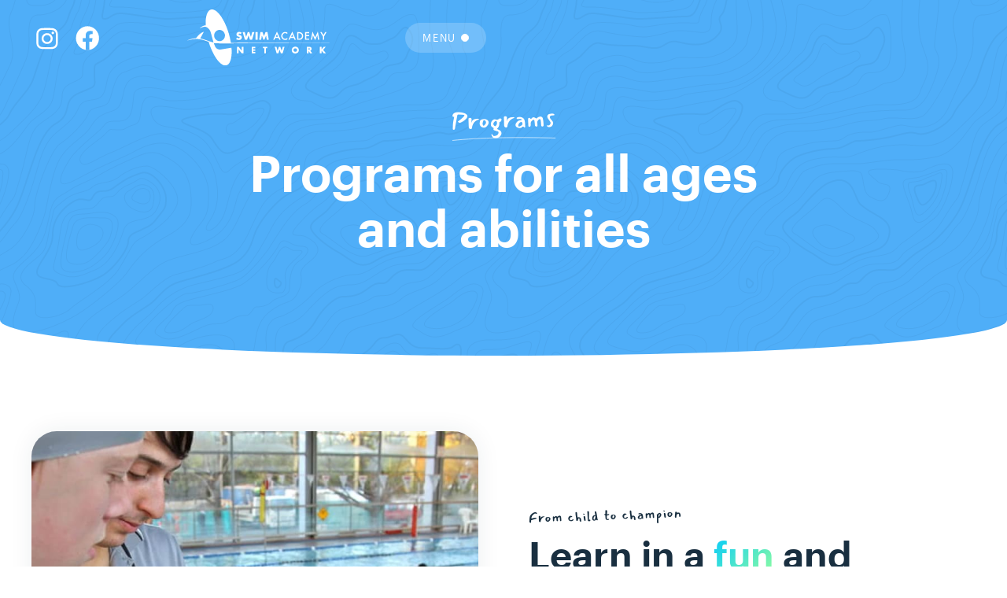

--- FILE ---
content_type: text/html; charset=utf-8
request_url: https://www.swimacademynetwork.com.au/programs
body_size: 7049
content:
<!DOCTYPE html><!-- Last Published: Mon Nov 24 2025 01:59:41 GMT+0000 (Coordinated Universal Time) --><html data-wf-domain="www.swimacademynetwork.com.au" data-wf-page="6143e426cd0499d7ac930cec" data-wf-site="61343a14bbfae42c1140b6d9"><head><meta charset="utf-8"/><title>Programs | Swim Academy Network</title><meta content="There&#x27;s a champion swimmer in all of us. Are you ready to find yours? Join one of our swimming academies across Melbourne." name="description"/><meta content="Programs | Swim Academy Network" property="og:title"/><meta content="There&#x27;s a champion swimmer in all of us. Are you ready to find yours? Join one of our swimming academies across Melbourne." property="og:description"/><meta content="https://cdn.prod.website-files.com/61343a14bbfae42c1140b6d9/6143dcd2ed2c1811e433a4bf_OG%20Image.svg" property="og:image"/><meta content="Programs | Swim Academy Network" property="twitter:title"/><meta content="There&#x27;s a champion swimmer in all of us. Are you ready to find yours? Join one of our swimming academies across Melbourne." property="twitter:description"/><meta content="https://cdn.prod.website-files.com/61343a14bbfae42c1140b6d9/6143dcd2ed2c1811e433a4bf_OG%20Image.svg" property="twitter:image"/><meta property="og:type" content="website"/><meta content="summary_large_image" name="twitter:card"/><meta content="width=device-width, initial-scale=1" name="viewport"/><link href="https://cdn.prod.website-files.com/61343a14bbfae42c1140b6d9/css/sanfinalv6.webflow.shared.3d57dc8f0.css" rel="stylesheet" type="text/css"/><script type="text/javascript">!function(o,c){var n=c.documentElement,t=" w-mod-";n.className+=t+"js",("ontouchstart"in o||o.DocumentTouch&&c instanceof DocumentTouch)&&(n.className+=t+"touch")}(window,document);</script><link href="https://cdn.prod.website-files.com/61343a14bbfae42c1140b6d9/613da7de39123e427ddf8bf3_SAN%20Favicon.png" rel="shortcut icon" type="image/x-icon"/><link href="https://cdn.prod.website-files.com/61343a14bbfae42c1140b6d9/613da7e185f55e0a85bcf35b_SAN%20Webclip.png" rel="apple-touch-icon"/><!-- Analytics -->

<script defer type="text/javascript" src="https://api.pirsch.io/pirsch.js"
    id="pirschjs"
    data-code="AJICh3mzvvMKcX45pzeYV4A8M3XA5zP7"></script>

<!-- Font Smoothing -->
<style>
  * {
  -webkit-font-smoothing: antialiased;
  -moz-osx-font-smoothing: grayscale;
}
</style>


<!-- DISCLAIMER FOR OLD BROWSERS - IE & NON-CHROMIUM EDGE -->
<style>
@media \0screen\,screen\9 {
    .disclaimer {
        display: block;
    }
}
  
  _:-ms-fullscreen, :root .disclaimer { display: block; }
  
  @media screen and (min-width:0\0) and (min-resolution: +72dpi) {
    // IE9+ CSS
    .disclaimer { 
        display: block; 
    }
}
  
  @supports (-ms-ime-align:auto) {
    .disclaimer {
        display: block;
    }
}
</style>

<script>

$(document).ready(function() {

	$('.menu-button').click(function() {
  	$('body').toggleClass('overflow-hidden');
  });

});

</script></head><body><div class="page-wrapper overflow-hidden"><div class="global-styles w-embed"><style>

/* Snippet gets rid of top margin on first element in any rich text*/
.w-richtext>:first-child {
	margin-top: 0;
}

/* Snippet gets rid of bottom margin on last element in any rich text*/
.w-richtext>:last-child, .w-richtext ol li:last-child, .w-richtext ul li:last-child {
    margin-bottom: 0;
}

/* Snippet makes all link elements listed below to inherit color from their parent */
a, 
.w-tab-link,
.w-nav-link,
.w-dropdown-btn,
.w-dropdown-toggle,
.w-dropdown-link
{
color: inherit;
}

/* Snippet prevents all click and hover interaction with an element */
.clickable-off {
  pointer-events: none;
}

/* Snippet enables all click and hover interaction with an element */
.clickable-on{
  pointer-events: auto;
}

/* Snippet enables you to add class of div-square which creates and maintains a 1:1 dimension of a div.*/
.div-square::after {
  content: "";
  display: block;
  padding-bottom: 100%;
}

/*Hide focus outline for main content element*/
    main:focus-visible {
    outline: -webkit-focus-ring-color auto 0px;
}

/* Make sure containers never lose their center alignment*/
.container-medium, .container-small, .container-large {
  margin-right: auto !important;
  margin-left: auto !important;
}

/*Reset selects, buttons, and links styles*/
.w-input, .w-select, a {
color: inherit;
text-decoration: inherit;
font-size: inherit;
}

/*Apply "..." after 3 lines of text */
.text-style-3lines {
    display: -webkit-box;
    overflow: hidden;
    -webkit-line-clamp: 3;
    -webkit-box-orient: vertical;
}

/*Apply "..." after 2 lines of text */
.text-style-2lines {
    display: -webkit-box;
    overflow: hidden;
    -webkit-line-clamp: 2;
    -webkit-box-orient: vertical;
}


.section-header {
  border-bottom-left-radius: 50% 10%;
  border-bottom-right-radius: 50% 10%;
}

.section-homeheader {
  border-bottom-left-radius: 50% 10%;
  border-bottom-right-radius: 50% 10%;
}

.home-header_bg-video {
  border-bottom-left-radius: 50% 10%;
  border-bottom-right-radius: 50% 10%;
}

.menu_circle-bg {
	pointer-events: none;
}


<style>                                  
.standard-tab {
  -webkit-touch-callout: none; /* iOS Safari */
    -webkit-user-select: none; /* Safari */
     -khtml-user-select: none; /* Konqueror HTML */
       -moz-user-select: none; /* Firefox */
        -ms-user-select: none; /* Internet Explorer/Edge */
            user-select: none; /* Non-prefixed version, currently
                                  supported by Chrome and Opera */                                  
</style> 


<style>
     .form-field {
     -webkit-appearance: none;
    -moz-appearance: none;
    appearance: none;
     }
</style></div><div data-collapse="medium" data-animation="default" data-duration="400" component="navbar" data-easing="ease" data-easing2="ease" role="banner" class="nav_component w-nav"><div class="page-padding"><div class="nav_container"><div id="w-node-_5107a514-82a1-a1b7-e6a8-c94aec06c854-ec06c851" class="hide-tablet is--nav"><div class="nav5_social-wrapper"><a aria-label="Facebook link" href="https://www.instagram.com/swimacademynetwork/" target="_blank" class="social-link is--instagram w-inline-block"><div class="hide">Facebook Logo</div><div data-is-ix2-target="1" class="social-icon" data-w-id="5107a514-82a1-a1b7-e6a8-c94aec06c859" data-animation-type="lottie" data-src="https://cdn.prod.website-files.com/61343a14bbfae42c1140b6d9/6139accc8731ac44b8b8f52b_Instagram.json" data-loop="0" data-direction="1" data-autoplay="0" data-renderer="svg" data-default-duration="1.1833333333333333" data-duration="0" data-ix2-initial-state="0"></div></a><a aria-label="Facebook link" href="https://www.facebook.com/swimacademynetwork/" target="_blank" class="social-link w-inline-block"><div class="hide">Facebook Logo</div><div data-is-ix2-target="1" class="social-icon" data-w-id="5107a514-82a1-a1b7-e6a8-c94aec06c85d" data-animation-type="lottie" data-src="https://cdn.prod.website-files.com/61343a14bbfae42c1140b6d9/6139accc90e20821b8c633bb_Facebook.json" data-loop="0" data-direction="1" data-autoplay="0" data-renderer="svg" data-default-duration="1.4833333333333334" data-duration="0" data-ix2-initial-state="0"></div></a></div></div><a href="/" id="w-node-_5107a514-82a1-a1b7-e6a8-c94aec06c85e-ec06c851" class="nav_logo-link is--nav w-nav-brand"><img src="https://cdn.prod.website-files.com/61343a14bbfae42c1140b6d9/613446ab659b1a7836d1ee71_Swim%20Academy%20Network%20logo.svg" loading="lazy" alt="Swim Academy Network logo" class="nav-logo"/></a><div id="w-node-_5107a514-82a1-a1b7-e6a8-c94aec06c860-ec06c851" data-w-id="5107a514-82a1-a1b7-e6a8-c94aec06c860" class="menu-button is--nav"><div class="menu-text is--closed">MENU</div><div class="menu-text is--open">CLOSE</div><div class="nav_menu-circle"></div></div><div class="nav_menu"><div class="page-padding"><div class="container-large"><div class="nav_menu-links"><div class="nav_menu-link-item-wrapper"><div class="nav_menu-link-item-text is--small">1 </div><a href="/" class="nav_menu-link-item-text is--large">Home</a></div><div class="nav_menu-link-item-wrapper"><div class="nav_menu-link-item-text is--small">2</div><a href="/about" class="nav_menu-link-item-text is--large">About</a></div><div class="nav_menu-link-item-wrapper"><div class="nav_menu-link-item-text is--small">3</div><a href="/programs" aria-current="page" class="nav_menu-link-item-text is--large w--current">Programs</a></div><div class="nav_menu-link-item-wrapper"><div class="nav_menu-link-item-text is--small">4</div><a href="/academies" class="nav_menu-link-item-text is--large">Academies</a></div><div class="nav_menu-link-item-wrapper"><div class="nav_menu-link-item-text is--small">5</div><a href="/compete" class="nav_menu-link-item-text is--large">Compete</a></div><div class="nav_menu-link-item-wrapper"><div class="nav_menu-link-item-text is--small">6</div><a href="/policies" class="nav_menu-link-item-text is--large">Child Safety</a></div><div class="nav_menu-link-item-wrapper hide"><div class="nav_menu-link-item-text is--small">6</div><a href="/news" class="nav_menu-link-item-text is--large">News</a></div><div class="nav_menu-link-item-wrapper"><div class="nav_menu-link-item-text is--small">7</div><a href="/work-with-us" class="nav_menu-link-item-text is--large">Join our team</a></div><div class="nav_menu-link-item-wrapper"><div class="nav_menu-link-item-text is--small"> 8</div><a href="/swim-with-us" class="nav_menu-link-item-text is--large">Swim with us</a></div><div class="nav_menu-link-item-wrapper"><div class="nav_menu-link-item-text is--small">9</div><a href="https://app.iclasspro.com/portal/swimacademynetwork" target="_blank" class="nav_menu-link-item-text is--large">Customer Portal</a></div></div></div></div><div class="nav_gradient-circle"></div></div></div></div></div><main class="main-wrapper"><header class="section-header"><div class="background-color-light-blue is--header"><div class="page-padding"><div class="container-large z-2"><div class="header_content-wrapper"><div data-w-id="b0ef1a66-199b-2493-cd0a-4a39fd4f9171" class="header_layout-centred load-1st"><div class="text-style-tagline-white text-size-huge">Programs</div><h1 class="heading-xlarge text-color-white max-width-large">Programs for all ages and abilities</h1></div></div></div></div></div></header><section data-w-id="176ba75c-cce0-3769-7a87-f2ce4bc57833" class="section-layout-left"><div class="page-padding"><div class="container-large"><div class="padding-vertical padding-huge"><div class="layout-left_component load-2nd"><div class="layout-left_image-wrapper"><img loading="lazy" sizes="(max-width: 479px) 92vw, (max-width: 767px) 95vw, 43vw" srcset="https://cdn.prod.website-files.com/61343a14bbfae42c1140b6d9/614ab63795ee7bd7b050f4d1_SAN%204-p-500.jpeg 500w, https://cdn.prod.website-files.com/61343a14bbfae42c1140b6d9/614ab63795ee7bd7b050f4d1_SAN%204-p-800.jpeg 800w, https://cdn.prod.website-files.com/61343a14bbfae42c1140b6d9/614ab63795ee7bd7b050f4d1_SAN%204.jpg 900w" src="https://cdn.prod.website-files.com/61343a14bbfae42c1140b6d9/614ab63795ee7bd7b050f4d1_SAN%204.jpg" alt="Swim Academy Network head coach Sebastian Bettiol" class="layout-left_image"/></div><div class="layout-left_content-wrapper"><div class="margin-bottom margin-small"><div class="text-style-handwritten">From child to champion</div><h2>Learn in a <span class="text-style-gradient">fun</span> and <span class="text-style-gradient">challenging</span> environment.</h2></div><div><p>The Swim Academy Network provides an inclusive, seamless and rewarding learning and developmental pathway from beginner to performance swimming in a premium community-based boutique family environment.</p></div></div></div></div></div></div></section><div class="section-program-list"><div><div class="gradient-horizontal_component is--flipped"><div class="gradient-horizontal_css w-embed"><style>

.gradient-horizontal_scroll-track {
  white-space: nowrap;
  will-change: transform;
  animation: marquee-horizontal 24s linear infinite;
  /* manipulate the speed of the marquee by changing "40s" line above*/
}

@keyframes marquee-horizontal {
  from { transform: translateX(0); }
  to { transform: translateX(-100%); }
}

</style></div><div class="gradient-horizontal_scroll-track"><div class="gradient-horizontal_text">PROGRAMS</div><div class="gradient-horizontal_outline-text">PROGRAMS</div><div class="gradient-horizontal_text">PROGRAMS</div><div class="gradient-horizontal_outline-text">PROGRAMS</div><div class="gradient-horizontal_text">PROGRAMS</div><div class="gradient-horizontal_outline-text">PROGRAMS</div></div><div class="gradient-horizontal_scroll-track"><div class="gradient-horizontal_text">PROGRAMS</div><div class="gradient-horizontal_outline-text">PROGRAMS</div><div class="gradient-horizontal_text">PROGRAMS</div><div class="gradient-horizontal_outline-text">PROGRAMS</div><div class="gradient-horizontal_text">PROGRAMS</div><div class="gradient-horizontal_outline-text">PROGRAMS</div></div><div class="gradient-horizontal_scroll-track"><div class="gradient-horizontal_text">PROGRAMS</div><div class="gradient-horizontal_outline-text">PROGRAMS</div><div class="gradient-horizontal_text">PROGRAMS</div><div class="gradient-horizontal_outline-text">PROGRAMS</div><div class="gradient-horizontal_text">PROGRAMS</div><div class="gradient-horizontal_outline-text">PROGRAMS</div></div><div class="gradient-horizontal_scroll-track"><div class="gradient-horizontal_text">PROGRAMS</div><div class="gradient-horizontal_outline-text">PROGRAMS</div><div class="gradient-horizontal_text">PROGRAMS</div><div class="gradient-horizontal_outline-text">PROGRAMS</div><div class="gradient-horizontal_text">PROGRAMS</div><div class="gradient-horizontal_outline-text">PROGRAMS</div></div></div></div><div class="page-padding"><div class="padding-vertical padding-huge"><div class="container-medium"><div class="programs-grid_component w-dyn-list"><div role="list" class="progams-grid_list w-dyn-items"><div data-w-id="4e79a2ab-c5c0-1182-a7a1-d6a3e746bae0" style="-webkit-transform:translate3d(0, 2rem, 0) scale3d(1, 1, 1) rotateX(0) rotateY(0) rotateZ(0) skew(0, 0);-moz-transform:translate3d(0, 2rem, 0) scale3d(1, 1, 1) rotateX(0) rotateY(0) rotateZ(0) skew(0, 0);-ms-transform:translate3d(0, 2rem, 0) scale3d(1, 1, 1) rotateX(0) rotateY(0) rotateZ(0) skew(0, 0);transform:translate3d(0, 2rem, 0) scale3d(1, 1, 1) rotateX(0) rotateY(0) rotateZ(0) skew(0, 0);opacity:0" role="listitem" class="programs-grid_item w-dyn-item"><a href="/programs/learn-to-swim" class="programs-grid_image-wrapper w-inline-block"><img src="https://cdn.prod.website-files.com/61343ce0d871536481465fbb/6149252800e38506154e1266_Swim%20Academy%20Network%20team%205.webp" loading="lazy" alt="Learn to Swim" sizes="(max-width: 479px) 92vw, (max-width: 767px) 95vw, 44vw" srcset="https://cdn.prod.website-files.com/61343ce0d871536481465fbb/6149252800e38506154e1266_Swim%20Academy%20Network%20team%205-p-500.webp 500w, https://cdn.prod.website-files.com/61343ce0d871536481465fbb/6149252800e38506154e1266_Swim%20Academy%20Network%20team%205-p-1080.webp 1080w, https://cdn.prod.website-files.com/61343ce0d871536481465fbb/6149252800e38506154e1266_Swim%20Academy%20Network%20team%205.webp 1600w" class="img-cover"/></a><div class="programs-grid_text-wrapper"><a href="/programs/learn-to-swim" class="w-inline-block"><h2 class="heading-medium">Learn to Swim</h2></a><div class="margin-top margin-xsmall"><p class="text-size-medium">Learn to love the water while being taught the foundations of swimming and water safety.</p></div><div class="text-button-wrap"><a href="/programs/learn-to-swim" class="button-text-link">Learn more</a></div></div></div><div data-w-id="4e79a2ab-c5c0-1182-a7a1-d6a3e746bae0" style="-webkit-transform:translate3d(0, 2rem, 0) scale3d(1, 1, 1) rotateX(0) rotateY(0) rotateZ(0) skew(0, 0);-moz-transform:translate3d(0, 2rem, 0) scale3d(1, 1, 1) rotateX(0) rotateY(0) rotateZ(0) skew(0, 0);-ms-transform:translate3d(0, 2rem, 0) scale3d(1, 1, 1) rotateX(0) rotateY(0) rotateZ(0) skew(0, 0);transform:translate3d(0, 2rem, 0) scale3d(1, 1, 1) rotateX(0) rotateY(0) rotateZ(0) skew(0, 0);opacity:0" role="listitem" class="programs-grid_item w-dyn-item"><a href="/programs/squads" class="programs-grid_image-wrapper w-inline-block"><img src="https://cdn.prod.website-files.com/61343ce0d871536481465fbb/6149250f46306d58cd74ce9b_Swim%20Academy%20Network%20team%201.webp" loading="lazy" alt="Squads" sizes="(max-width: 479px) 92vw, (max-width: 767px) 95vw, 44vw" srcset="https://cdn.prod.website-files.com/61343ce0d871536481465fbb/6149250f46306d58cd74ce9b_Swim%20Academy%20Network%20team%201-p-1080.webp 1080w, https://cdn.prod.website-files.com/61343ce0d871536481465fbb/6149250f46306d58cd74ce9b_Swim%20Academy%20Network%20team%201.webp 1600w" class="img-cover"/></a><div class="programs-grid_text-wrapper"><a href="/programs/squads" class="w-inline-block"><h2 class="heading-medium">Squads</h2></a><div class="margin-top margin-xsmall"><p class="text-size-medium">We don’t count medals won. We count goals achieved.</p></div><div class="text-button-wrap"><a href="/programs/squads" class="button-text-link">Learn more</a></div></div></div></div></div></div></div></div></div><div class="section-cta"><div class="background-color-gradient"><div class="page-padding"><div class="padding-vertical padding-xhuge"><div data-w-id="8ee6e7d5-1a11-9681-be07-6b8f0e175d2d" class="container-small"><div class="cta_component"><div class="text-style-handwritten">Ready to swim?</div><h2 class="heading-large max-width-medium">Join over <span class="text-style-gradient">520</span> future champs!</h2><div class="margin-top margin-medium"><a href="/swim-with-us" class="button w-button">Swim with us</a></div><img src="https://cdn.prod.website-files.com/61343a14bbfae42c1140b6d9/6139e850e3c5856df6a6a8ac_SAN%20Swimmers%207.jpg" loading="lazy" alt="Swim Academy Network swimmer" class="cta_swimmer-image is--1"/><img src="https://cdn.prod.website-files.com/61343a14bbfae42c1140b6d9/6139e84fc73276b8cd8cb02c_SAN%20Swimmers%208.jpg" loading="lazy" alt="Lushavel Stickland" class="cta_swimmer-image is--2"/><img src="https://cdn.prod.website-files.com/61343a14bbfae42c1140b6d9/6139e85079c185e7a4a18feb_SAN%20Swimmers%206.jpg" loading="lazy" alt="Swim Academy Network Learn to Swim program" class="cta_swimmer-image is--3"/><img src="https://cdn.prod.website-files.com/61343a14bbfae42c1140b6d9/6139e850a256e593154b4f24_SAN%20Swimmers%202.jpg" loading="lazy" alt="Swim Academy Network swimmer" class="cta_swimmer-image is--4"/><img src="https://cdn.prod.website-files.com/61343a14bbfae42c1140b6d9/6139e8506ae672f9ff002662_SAN%20Swimmers%204.jpg" loading="lazy" alt="Swim Academy Network swimmer" class="cta_swimmer-image is--5"/></div></div></div></div></div></div></main><div class="section-footer"><div class="page-padding"><div class="padding-vertical padding-huge"><div data-w-id="ac1eb073-ed9d-deb1-3597-e99f428bb049" class="container-small"><div class="footer_component"><img src="https://cdn.prod.website-files.com/61343a14bbfae42c1140b6d9/613446ab659b1a7836d1ee71_Swim%20Academy%20Network%20logo.svg" loading="lazy" width="182" id="w-node-ac1eb073-ed9d-deb1-3597-e99f428bb04b-428bb046" alt="Swim Academy Network Logo"/><div id="w-node-ac1eb073-ed9d-deb1-3597-e99f428bb04c-428bb046" class="footer_column"><div class="margin-bottom margin-small"><div class="text-weight-semibold">Menu</div></div><ul role="list" class="footer_links-list w-list-unstyled"><li class="list-item is--footer-link"><a href="/">Home</a></li><li class="list-item is--footer-link"><a href="/about">About</a></li><li class="list-item is--footer-link"><a href="/programs" aria-current="page" class="w--current">Programs</a></li><li class="list-item is--footer-link"><a href="/academies">Academies</a></li><li class="list-item is--footer-link"><a href="/compete">Compete</a></li></ul></div><div id="w-node-ec38ccb6-3dde-4f27-a9f8-d18ed009c88c-428bb046" class="footer_column"><div class="margin-bottom margin-small"><div class="text-weight-semibold">More</div></div><ul role="list" class="footer_links-list w-list-unstyled"><li class="list-item is--footer-link"><a href="/learn">Learn</a></li><li class="list-item hide"><a href="/news">News</a></li><li class="list-item is--footer-link"><a href="/swim-with-us">Swim with us</a></li><li class="list-item is--footer-link"><a href="/swim-with-us">Contact</a></li><li class="list-item is--footer-link"><a href="https://app.iclasspro.com/portal/swimacademynetwork" target="_blank">Customer Portal</a></li></ul></div><div id="w-node-ac1eb073-ed9d-deb1-3597-e99f428bb068-428bb046" class="footer_column"><div class="margin-bottom margin-small"><div class="text-weight-semibold">Follow us</div></div><a href="https://www.facebook.com/swimacademynetwork/" class="w-inline-block"><div class="icon-1x1-small is--footer-icon w-embed"><svg width="auto" height="auto" viewBox="0 0 32 32" fill="none" xmlns="http://www.w3.org/2000/svg">
<path fill-rule="evenodd" clip-rule="evenodd" d="M4 16.067C4 22.033 8.333 26.994 14 28V19.333H11V16H14V13.333C14 10.333 15.933 8.667 18.667 8.667C19.533 8.667 20.467 8.8 21.333 8.933V12H19.8C18.333 12 18 12.733 18 13.667V16H21.2L20.667 19.333H18V28C23.667 26.994 28 22.034 28 16.067C28 9.43 22.6 4 16 4C9.4 4 4 9.43 4 16.067Z" fill="currentColor"/>
</svg></div></a><div class="margin-top margin-xsmall"><a href="https://www.instagram.com/swimacademynetwork/" class="w-inline-block"><div class="icon-1x1-small is--footer-icon w-embed"><svg width="auto" height="auto" viewBox="0 0 32 32" fill="none" xmlns="http://www.w3.org/2000/svg">
<path d="M16.0001 11.8342C13.7064 11.8342 11.8345 13.7061 11.8345 15.9999C11.8345 18.2936 13.7064 20.1655 16.0001 20.1655C18.2939 20.1655 20.1658 18.2936 20.1658 15.9999C20.1658 13.7061 18.2939 11.8342 16.0001 11.8342ZM28.4939 15.9999C28.4939 14.2749 28.5095 12.5655 28.4126 10.8436C28.3158 8.84361 27.8595 7.0686 26.397 5.60611C24.9314 4.14048 23.1595 3.68736 21.1595 3.59048C19.4345 3.49361 17.7251 3.50923 16.0033 3.50923C14.2783 3.50923 12.5689 3.49361 10.847 3.59048C8.84702 3.68736 7.07202 4.14361 5.60952 5.60611C4.1439 7.07173 3.69077 8.84361 3.5939 10.8436C3.49702 12.5686 3.51265 14.278 3.51265 15.9999C3.51265 17.7217 3.49702 19.4342 3.5939 21.1561C3.69077 23.1561 4.14702 24.9311 5.60952 26.3936C7.07515 27.8592 8.84702 28.3124 10.847 28.4092C12.572 28.5061 14.2814 28.4905 16.0033 28.4905C17.7283 28.4905 19.4376 28.5061 21.1595 28.4092C23.1595 28.3124 24.9345 27.8561 26.397 26.3936C27.8626 24.928 28.3158 23.1561 28.4126 21.1561C28.5126 19.4342 28.4939 17.7249 28.4939 15.9999ZM16.0001 22.4092C12.4533 22.4092 9.59077 19.5467 9.59077 15.9999C9.59077 12.453 12.4533 9.59048 16.0001 9.59048C19.547 9.59048 22.4095 12.453 22.4095 15.9999C22.4095 19.5467 19.547 22.4092 16.0001 22.4092ZM22.672 10.8249C21.8439 10.8249 21.1751 10.1561 21.1751 9.32798C21.1751 8.49986 21.8439 7.83111 22.672 7.83111C23.5001 7.83111 24.1689 8.49986 24.1689 9.32798C24.1691 9.52462 24.1306 9.71938 24.0555 9.9011C23.9803 10.0828 23.8701 10.2479 23.731 10.387C23.592 10.526 23.4269 10.6363 23.2451 10.7114C23.0634 10.7866 22.8687 10.8251 22.672 10.8249Z" fill="currentColor"/>
</svg></div></a></div><div class="margin-top margin-xsmall"><a href="mailto:info@swimacademynetwork.com.au" class="w-inline-block"><div class="icon-1x1-small is--footer-icon w-embed"><svg width="auto" height="auto" viewBox="0 0 20 20" fill="none" xmlns="http://www.w3.org/2000/svg">
<path d="M18 7.373V14.5C18 15.163 17.7366 15.7989 17.2678 16.2678C16.7989 16.7366 16.163 17 15.5 17H4.5C3.83696 17 3.20107 16.7366 2.73223 16.2678C2.26339 15.7989 2 15.163 2 14.5V7.373L9.746 11.931C9.82295 11.9764 9.91066 12.0003 10 12.0003C10.0893 12.0003 10.177 11.9764 10.254 11.931L18 7.373ZM15.5 4C16.1151 3.9999 16.7087 4.22661 17.1672 4.63674C17.6257 5.04687 17.9168 5.61164 17.985 6.223L10 10.92L2.015 6.223C2.08316 5.61164 2.37432 5.04687 2.83279 4.63674C3.29127 4.22661 3.88485 3.9999 4.5 4H15.5Z" fill="currentColor"/>
</svg></div></a></div></div><div id="w-node-ac1eb073-ed9d-deb1-3597-e99f428bb071-428bb046" class="footer_bottom-bar"><div class="text-style-footer">Swim Academy Network, <span id="year" class="copyright-year">2023</span></div><a id="w-node-af2b234b-1751-be4f-d0be-3ea0b69f22e1-428bb046" href="https://www.merinostudio.com" target="_blank" class="text-style-footer b3">Website by Merino Studio</a></div></div></div></div></div><div class="lane-ropes"></div></div></div><script src="https://d3e54v103j8qbb.cloudfront.net/js/jquery-3.5.1.min.dc5e7f18c8.js?site=61343a14bbfae42c1140b6d9" type="text/javascript" integrity="sha256-9/aliU8dGd2tb6OSsuzixeV4y/faTqgFtohetphbbj0=" crossorigin="anonymous"></script><script src="https://cdn.prod.website-files.com/61343a14bbfae42c1140b6d9/js/webflow.schunk.e0c428ff9737f919.js" type="text/javascript"></script><script src="https://cdn.prod.website-files.com/61343a14bbfae42c1140b6d9/js/webflow.schunk.6be8c5a20600a766.js" type="text/javascript"></script><script src="https://cdn.prod.website-files.com/61343a14bbfae42c1140b6d9/js/webflow.4e2a3889.d54767e9f9847bd4.js" type="text/javascript"></script><!-- Dynamic Copyright Year -->
<script>  
  window.onload = function() {
  	var date = new Date().getFullYear();
	var year = document.getElementById("year")
		if (year) {
  			year.innerHTML = date;
		}
  }
</script>

</body></html>

--- FILE ---
content_type: text/css
request_url: https://cdn.prod.website-files.com/61343a14bbfae42c1140b6d9/css/sanfinalv6.webflow.shared.3d57dc8f0.css
body_size: 20692
content:
html {
  -webkit-text-size-adjust: 100%;
  -ms-text-size-adjust: 100%;
  font-family: sans-serif;
}

body {
  margin: 0;
}

article, aside, details, figcaption, figure, footer, header, hgroup, main, menu, nav, section, summary {
  display: block;
}

audio, canvas, progress, video {
  vertical-align: baseline;
  display: inline-block;
}

audio:not([controls]) {
  height: 0;
  display: none;
}

[hidden], template {
  display: none;
}

a {
  background-color: #0000;
}

a:active, a:hover {
  outline: 0;
}

abbr[title] {
  border-bottom: 1px dotted;
}

b, strong {
  font-weight: bold;
}

dfn {
  font-style: italic;
}

h1 {
  margin: .67em 0;
  font-size: 2em;
}

mark {
  color: #000;
  background: #ff0;
}

small {
  font-size: 80%;
}

sub, sup {
  vertical-align: baseline;
  font-size: 75%;
  line-height: 0;
  position: relative;
}

sup {
  top: -.5em;
}

sub {
  bottom: -.25em;
}

img {
  border: 0;
}

svg:not(:root) {
  overflow: hidden;
}

hr {
  box-sizing: content-box;
  height: 0;
}

pre {
  overflow: auto;
}

code, kbd, pre, samp {
  font-family: monospace;
  font-size: 1em;
}

button, input, optgroup, select, textarea {
  color: inherit;
  font: inherit;
  margin: 0;
}

button {
  overflow: visible;
}

button, select {
  text-transform: none;
}

button, html input[type="button"], input[type="reset"] {
  -webkit-appearance: button;
  cursor: pointer;
}

button[disabled], html input[disabled] {
  cursor: default;
}

button::-moz-focus-inner, input::-moz-focus-inner {
  border: 0;
  padding: 0;
}

input {
  line-height: normal;
}

input[type="checkbox"], input[type="radio"] {
  box-sizing: border-box;
  padding: 0;
}

input[type="number"]::-webkit-inner-spin-button, input[type="number"]::-webkit-outer-spin-button {
  height: auto;
}

input[type="search"] {
  -webkit-appearance: none;
}

input[type="search"]::-webkit-search-cancel-button, input[type="search"]::-webkit-search-decoration {
  -webkit-appearance: none;
}

legend {
  border: 0;
  padding: 0;
}

textarea {
  overflow: auto;
}

optgroup {
  font-weight: bold;
}

table {
  border-collapse: collapse;
  border-spacing: 0;
}

td, th {
  padding: 0;
}

@font-face {
  font-family: webflow-icons;
  src: url("[data-uri]") format("truetype");
  font-weight: normal;
  font-style: normal;
}

[class^="w-icon-"], [class*=" w-icon-"] {
  speak: none;
  font-variant: normal;
  text-transform: none;
  -webkit-font-smoothing: antialiased;
  -moz-osx-font-smoothing: grayscale;
  font-style: normal;
  font-weight: normal;
  line-height: 1;
  font-family: webflow-icons !important;
}

.w-icon-slider-right:before {
  content: "";
}

.w-icon-slider-left:before {
  content: "";
}

.w-icon-nav-menu:before {
  content: "";
}

.w-icon-arrow-down:before, .w-icon-dropdown-toggle:before {
  content: "";
}

.w-icon-file-upload-remove:before {
  content: "";
}

.w-icon-file-upload-icon:before {
  content: "";
}

* {
  box-sizing: border-box;
}

html {
  height: 100%;
}

body {
  color: #333;
  background-color: #fff;
  min-height: 100%;
  margin: 0;
  font-family: Arial, sans-serif;
  font-size: 14px;
  line-height: 20px;
}

img {
  vertical-align: middle;
  max-width: 100%;
  display: inline-block;
}

html.w-mod-touch * {
  background-attachment: scroll !important;
}

.w-block {
  display: block;
}

.w-inline-block {
  max-width: 100%;
  display: inline-block;
}

.w-clearfix:before, .w-clearfix:after {
  content: " ";
  grid-area: 1 / 1 / 2 / 2;
  display: table;
}

.w-clearfix:after {
  clear: both;
}

.w-hidden {
  display: none;
}

.w-button {
  color: #fff;
  line-height: inherit;
  cursor: pointer;
  background-color: #3898ec;
  border: 0;
  border-radius: 0;
  padding: 9px 15px;
  text-decoration: none;
  display: inline-block;
}

input.w-button {
  -webkit-appearance: button;
}

html[data-w-dynpage] [data-w-cloak] {
  color: #0000 !important;
}

.w-code-block {
  margin: unset;
}

pre.w-code-block code {
  all: inherit;
}

.w-optimization {
  display: contents;
}

.w-webflow-badge, .w-webflow-badge > img {
  box-sizing: unset;
  width: unset;
  height: unset;
  max-height: unset;
  max-width: unset;
  min-height: unset;
  min-width: unset;
  margin: unset;
  padding: unset;
  float: unset;
  clear: unset;
  border: unset;
  border-radius: unset;
  background: unset;
  background-image: unset;
  background-position: unset;
  background-size: unset;
  background-repeat: unset;
  background-origin: unset;
  background-clip: unset;
  background-attachment: unset;
  background-color: unset;
  box-shadow: unset;
  transform: unset;
  direction: unset;
  font-family: unset;
  font-weight: unset;
  color: unset;
  font-size: unset;
  line-height: unset;
  font-style: unset;
  font-variant: unset;
  text-align: unset;
  letter-spacing: unset;
  -webkit-text-decoration: unset;
  text-decoration: unset;
  text-indent: unset;
  text-transform: unset;
  list-style-type: unset;
  text-shadow: unset;
  vertical-align: unset;
  cursor: unset;
  white-space: unset;
  word-break: unset;
  word-spacing: unset;
  word-wrap: unset;
  transition: unset;
}

.w-webflow-badge {
  white-space: nowrap;
  cursor: pointer;
  box-shadow: 0 0 0 1px #0000001a, 0 1px 3px #0000001a;
  visibility: visible !important;
  opacity: 1 !important;
  z-index: 2147483647 !important;
  color: #aaadb0 !important;
  overflow: unset !important;
  background-color: #fff !important;
  border-radius: 3px !important;
  width: auto !important;
  height: auto !important;
  margin: 0 !important;
  padding: 6px !important;
  font-size: 12px !important;
  line-height: 14px !important;
  text-decoration: none !important;
  display: inline-block !important;
  position: fixed !important;
  inset: auto 12px 12px auto !important;
  transform: none !important;
}

.w-webflow-badge > img {
  position: unset;
  visibility: unset !important;
  opacity: 1 !important;
  vertical-align: middle !important;
  display: inline-block !important;
}

h1, h2, h3, h4, h5, h6 {
  margin-bottom: 10px;
  font-weight: bold;
}

h1 {
  margin-top: 20px;
  font-size: 38px;
  line-height: 44px;
}

h2 {
  margin-top: 20px;
  font-size: 32px;
  line-height: 36px;
}

h3 {
  margin-top: 20px;
  font-size: 24px;
  line-height: 30px;
}

h4 {
  margin-top: 10px;
  font-size: 18px;
  line-height: 24px;
}

h5 {
  margin-top: 10px;
  font-size: 14px;
  line-height: 20px;
}

h6 {
  margin-top: 10px;
  font-size: 12px;
  line-height: 18px;
}

p {
  margin-top: 0;
  margin-bottom: 10px;
}

blockquote {
  border-left: 5px solid #e2e2e2;
  margin: 0 0 10px;
  padding: 10px 20px;
  font-size: 18px;
  line-height: 22px;
}

figure {
  margin: 0 0 10px;
}

ul, ol {
  margin-top: 0;
  margin-bottom: 10px;
  padding-left: 40px;
}

.w-list-unstyled {
  padding-left: 0;
  list-style: none;
}

.w-embed:before, .w-embed:after {
  content: " ";
  grid-area: 1 / 1 / 2 / 2;
  display: table;
}

.w-embed:after {
  clear: both;
}

.w-video {
  width: 100%;
  padding: 0;
  position: relative;
}

.w-video iframe, .w-video object, .w-video embed {
  border: none;
  width: 100%;
  height: 100%;
  position: absolute;
  top: 0;
  left: 0;
}

fieldset {
  border: 0;
  margin: 0;
  padding: 0;
}

button, [type="button"], [type="reset"] {
  cursor: pointer;
  -webkit-appearance: button;
  border: 0;
}

.w-form {
  margin: 0 0 15px;
}

.w-form-done {
  text-align: center;
  background-color: #ddd;
  padding: 20px;
  display: none;
}

.w-form-fail {
  background-color: #ffdede;
  margin-top: 10px;
  padding: 10px;
  display: none;
}

label {
  margin-bottom: 5px;
  font-weight: bold;
  display: block;
}

.w-input, .w-select {
  color: #333;
  vertical-align: middle;
  background-color: #fff;
  border: 1px solid #ccc;
  width: 100%;
  height: 38px;
  margin-bottom: 10px;
  padding: 8px 12px;
  font-size: 14px;
  line-height: 1.42857;
  display: block;
}

.w-input::placeholder, .w-select::placeholder {
  color: #999;
}

.w-input:focus, .w-select:focus {
  border-color: #3898ec;
  outline: 0;
}

.w-input[disabled], .w-select[disabled], .w-input[readonly], .w-select[readonly], fieldset[disabled] .w-input, fieldset[disabled] .w-select {
  cursor: not-allowed;
}

.w-input[disabled]:not(.w-input-disabled), .w-select[disabled]:not(.w-input-disabled), .w-input[readonly], .w-select[readonly], fieldset[disabled]:not(.w-input-disabled) .w-input, fieldset[disabled]:not(.w-input-disabled) .w-select {
  background-color: #eee;
}

textarea.w-input, textarea.w-select {
  height: auto;
}

.w-select {
  background-color: #f3f3f3;
}

.w-select[multiple] {
  height: auto;
}

.w-form-label {
  cursor: pointer;
  margin-bottom: 0;
  font-weight: normal;
  display: inline-block;
}

.w-radio {
  margin-bottom: 5px;
  padding-left: 20px;
  display: block;
}

.w-radio:before, .w-radio:after {
  content: " ";
  grid-area: 1 / 1 / 2 / 2;
  display: table;
}

.w-radio:after {
  clear: both;
}

.w-radio-input {
  float: left;
  margin: 3px 0 0 -20px;
  line-height: normal;
}

.w-file-upload {
  margin-bottom: 10px;
  display: block;
}

.w-file-upload-input {
  opacity: 0;
  z-index: -100;
  width: .1px;
  height: .1px;
  position: absolute;
  overflow: hidden;
}

.w-file-upload-default, .w-file-upload-uploading, .w-file-upload-success {
  color: #333;
  display: inline-block;
}

.w-file-upload-error {
  margin-top: 10px;
  display: block;
}

.w-file-upload-default.w-hidden, .w-file-upload-uploading.w-hidden, .w-file-upload-error.w-hidden, .w-file-upload-success.w-hidden {
  display: none;
}

.w-file-upload-uploading-btn {
  cursor: pointer;
  background-color: #fafafa;
  border: 1px solid #ccc;
  margin: 0;
  padding: 8px 12px;
  font-size: 14px;
  font-weight: normal;
  display: flex;
}

.w-file-upload-file {
  background-color: #fafafa;
  border: 1px solid #ccc;
  flex-grow: 1;
  justify-content: space-between;
  margin: 0;
  padding: 8px 9px 8px 11px;
  display: flex;
}

.w-file-upload-file-name {
  font-size: 14px;
  font-weight: normal;
  display: block;
}

.w-file-remove-link {
  cursor: pointer;
  width: auto;
  height: auto;
  margin-top: 3px;
  margin-left: 10px;
  padding: 3px;
  display: block;
}

.w-icon-file-upload-remove {
  margin: auto;
  font-size: 10px;
}

.w-file-upload-error-msg {
  color: #ea384c;
  padding: 2px 0;
  display: inline-block;
}

.w-file-upload-info {
  padding: 0 12px;
  line-height: 38px;
  display: inline-block;
}

.w-file-upload-label {
  cursor: pointer;
  background-color: #fafafa;
  border: 1px solid #ccc;
  margin: 0;
  padding: 8px 12px;
  font-size: 14px;
  font-weight: normal;
  display: inline-block;
}

.w-icon-file-upload-icon, .w-icon-file-upload-uploading {
  width: 20px;
  margin-right: 8px;
  display: inline-block;
}

.w-icon-file-upload-uploading {
  height: 20px;
}

.w-container {
  max-width: 940px;
  margin-left: auto;
  margin-right: auto;
}

.w-container:before, .w-container:after {
  content: " ";
  grid-area: 1 / 1 / 2 / 2;
  display: table;
}

.w-container:after {
  clear: both;
}

.w-container .w-row {
  margin-left: -10px;
  margin-right: -10px;
}

.w-row:before, .w-row:after {
  content: " ";
  grid-area: 1 / 1 / 2 / 2;
  display: table;
}

.w-row:after {
  clear: both;
}

.w-row .w-row {
  margin-left: 0;
  margin-right: 0;
}

.w-col {
  float: left;
  width: 100%;
  min-height: 1px;
  padding-left: 10px;
  padding-right: 10px;
  position: relative;
}

.w-col .w-col {
  padding-left: 0;
  padding-right: 0;
}

.w-col-1 {
  width: 8.33333%;
}

.w-col-2 {
  width: 16.6667%;
}

.w-col-3 {
  width: 25%;
}

.w-col-4 {
  width: 33.3333%;
}

.w-col-5 {
  width: 41.6667%;
}

.w-col-6 {
  width: 50%;
}

.w-col-7 {
  width: 58.3333%;
}

.w-col-8 {
  width: 66.6667%;
}

.w-col-9 {
  width: 75%;
}

.w-col-10 {
  width: 83.3333%;
}

.w-col-11 {
  width: 91.6667%;
}

.w-col-12 {
  width: 100%;
}

.w-hidden-main {
  display: none !important;
}

@media screen and (max-width: 991px) {
  .w-container {
    max-width: 728px;
  }

  .w-hidden-main {
    display: inherit !important;
  }

  .w-hidden-medium {
    display: none !important;
  }

  .w-col-medium-1 {
    width: 8.33333%;
  }

  .w-col-medium-2 {
    width: 16.6667%;
  }

  .w-col-medium-3 {
    width: 25%;
  }

  .w-col-medium-4 {
    width: 33.3333%;
  }

  .w-col-medium-5 {
    width: 41.6667%;
  }

  .w-col-medium-6 {
    width: 50%;
  }

  .w-col-medium-7 {
    width: 58.3333%;
  }

  .w-col-medium-8 {
    width: 66.6667%;
  }

  .w-col-medium-9 {
    width: 75%;
  }

  .w-col-medium-10 {
    width: 83.3333%;
  }

  .w-col-medium-11 {
    width: 91.6667%;
  }

  .w-col-medium-12 {
    width: 100%;
  }

  .w-col-stack {
    width: 100%;
    left: auto;
    right: auto;
  }
}

@media screen and (max-width: 767px) {
  .w-hidden-main, .w-hidden-medium {
    display: inherit !important;
  }

  .w-hidden-small {
    display: none !important;
  }

  .w-row, .w-container .w-row {
    margin-left: 0;
    margin-right: 0;
  }

  .w-col {
    width: 100%;
    left: auto;
    right: auto;
  }

  .w-col-small-1 {
    width: 8.33333%;
  }

  .w-col-small-2 {
    width: 16.6667%;
  }

  .w-col-small-3 {
    width: 25%;
  }

  .w-col-small-4 {
    width: 33.3333%;
  }

  .w-col-small-5 {
    width: 41.6667%;
  }

  .w-col-small-6 {
    width: 50%;
  }

  .w-col-small-7 {
    width: 58.3333%;
  }

  .w-col-small-8 {
    width: 66.6667%;
  }

  .w-col-small-9 {
    width: 75%;
  }

  .w-col-small-10 {
    width: 83.3333%;
  }

  .w-col-small-11 {
    width: 91.6667%;
  }

  .w-col-small-12 {
    width: 100%;
  }
}

@media screen and (max-width: 479px) {
  .w-container {
    max-width: none;
  }

  .w-hidden-main, .w-hidden-medium, .w-hidden-small {
    display: inherit !important;
  }

  .w-hidden-tiny {
    display: none !important;
  }

  .w-col {
    width: 100%;
  }

  .w-col-tiny-1 {
    width: 8.33333%;
  }

  .w-col-tiny-2 {
    width: 16.6667%;
  }

  .w-col-tiny-3 {
    width: 25%;
  }

  .w-col-tiny-4 {
    width: 33.3333%;
  }

  .w-col-tiny-5 {
    width: 41.6667%;
  }

  .w-col-tiny-6 {
    width: 50%;
  }

  .w-col-tiny-7 {
    width: 58.3333%;
  }

  .w-col-tiny-8 {
    width: 66.6667%;
  }

  .w-col-tiny-9 {
    width: 75%;
  }

  .w-col-tiny-10 {
    width: 83.3333%;
  }

  .w-col-tiny-11 {
    width: 91.6667%;
  }

  .w-col-tiny-12 {
    width: 100%;
  }
}

.w-widget {
  position: relative;
}

.w-widget-map {
  width: 100%;
  height: 400px;
}

.w-widget-map label {
  width: auto;
  display: inline;
}

.w-widget-map img {
  max-width: inherit;
}

.w-widget-map .gm-style-iw {
  text-align: center;
}

.w-widget-map .gm-style-iw > button {
  display: none !important;
}

.w-widget-twitter {
  overflow: hidden;
}

.w-widget-twitter-count-shim {
  vertical-align: top;
  text-align: center;
  background: #fff;
  border: 1px solid #758696;
  border-radius: 3px;
  width: 28px;
  height: 20px;
  display: inline-block;
  position: relative;
}

.w-widget-twitter-count-shim * {
  pointer-events: none;
  -webkit-user-select: none;
  user-select: none;
}

.w-widget-twitter-count-shim .w-widget-twitter-count-inner {
  text-align: center;
  color: #999;
  font-family: serif;
  font-size: 15px;
  line-height: 12px;
  position: relative;
}

.w-widget-twitter-count-shim .w-widget-twitter-count-clear {
  display: block;
  position: relative;
}

.w-widget-twitter-count-shim.w--large {
  width: 36px;
  height: 28px;
}

.w-widget-twitter-count-shim.w--large .w-widget-twitter-count-inner {
  font-size: 18px;
  line-height: 18px;
}

.w-widget-twitter-count-shim:not(.w--vertical) {
  margin-left: 5px;
  margin-right: 8px;
}

.w-widget-twitter-count-shim:not(.w--vertical).w--large {
  margin-left: 6px;
}

.w-widget-twitter-count-shim:not(.w--vertical):before, .w-widget-twitter-count-shim:not(.w--vertical):after {
  content: " ";
  pointer-events: none;
  border: solid #0000;
  width: 0;
  height: 0;
  position: absolute;
  top: 50%;
  left: 0;
}

.w-widget-twitter-count-shim:not(.w--vertical):before {
  border-width: 4px;
  border-color: #75869600 #5d6c7b #75869600 #75869600;
  margin-top: -4px;
  margin-left: -9px;
}

.w-widget-twitter-count-shim:not(.w--vertical).w--large:before {
  border-width: 5px;
  margin-top: -5px;
  margin-left: -10px;
}

.w-widget-twitter-count-shim:not(.w--vertical):after {
  border-width: 4px;
  border-color: #fff0 #fff #fff0 #fff0;
  margin-top: -4px;
  margin-left: -8px;
}

.w-widget-twitter-count-shim:not(.w--vertical).w--large:after {
  border-width: 5px;
  margin-top: -5px;
  margin-left: -9px;
}

.w-widget-twitter-count-shim.w--vertical {
  width: 61px;
  height: 33px;
  margin-bottom: 8px;
}

.w-widget-twitter-count-shim.w--vertical:before, .w-widget-twitter-count-shim.w--vertical:after {
  content: " ";
  pointer-events: none;
  border: solid #0000;
  width: 0;
  height: 0;
  position: absolute;
  top: 100%;
  left: 50%;
}

.w-widget-twitter-count-shim.w--vertical:before {
  border-width: 5px;
  border-color: #5d6c7b #75869600 #75869600;
  margin-left: -5px;
}

.w-widget-twitter-count-shim.w--vertical:after {
  border-width: 4px;
  border-color: #fff #fff0 #fff0;
  margin-left: -4px;
}

.w-widget-twitter-count-shim.w--vertical .w-widget-twitter-count-inner {
  font-size: 18px;
  line-height: 22px;
}

.w-widget-twitter-count-shim.w--vertical.w--large {
  width: 76px;
}

.w-background-video {
  color: #fff;
  height: 500px;
  position: relative;
  overflow: hidden;
}

.w-background-video > video {
  object-fit: cover;
  z-index: -100;
  background-position: 50%;
  background-size: cover;
  width: 100%;
  height: 100%;
  margin: auto;
  position: absolute;
  inset: -100%;
}

.w-background-video > video::-webkit-media-controls-start-playback-button {
  -webkit-appearance: none;
  display: none !important;
}

.w-background-video--control {
  background-color: #0000;
  padding: 0;
  position: absolute;
  bottom: 1em;
  right: 1em;
}

.w-background-video--control > [hidden] {
  display: none !important;
}

.w-slider {
  text-align: center;
  clear: both;
  -webkit-tap-highlight-color: #0000;
  tap-highlight-color: #0000;
  background: #ddd;
  height: 300px;
  position: relative;
}

.w-slider-mask {
  z-index: 1;
  white-space: nowrap;
  height: 100%;
  display: block;
  position: relative;
  left: 0;
  right: 0;
  overflow: hidden;
}

.w-slide {
  vertical-align: top;
  white-space: normal;
  text-align: left;
  width: 100%;
  height: 100%;
  display: inline-block;
  position: relative;
}

.w-slider-nav {
  z-index: 2;
  text-align: center;
  -webkit-tap-highlight-color: #0000;
  tap-highlight-color: #0000;
  height: 40px;
  margin: auto;
  padding-top: 10px;
  position: absolute;
  inset: auto 0 0;
}

.w-slider-nav.w-round > div {
  border-radius: 100%;
}

.w-slider-nav.w-num > div {
  font-size: inherit;
  line-height: inherit;
  width: auto;
  height: auto;
  padding: .2em .5em;
}

.w-slider-nav.w-shadow > div {
  box-shadow: 0 0 3px #3336;
}

.w-slider-nav-invert {
  color: #fff;
}

.w-slider-nav-invert > div {
  background-color: #2226;
}

.w-slider-nav-invert > div.w-active {
  background-color: #222;
}

.w-slider-dot {
  cursor: pointer;
  background-color: #fff6;
  width: 1em;
  height: 1em;
  margin: 0 3px .5em;
  transition: background-color .1s, color .1s;
  display: inline-block;
  position: relative;
}

.w-slider-dot.w-active {
  background-color: #fff;
}

.w-slider-dot:focus {
  outline: none;
  box-shadow: 0 0 0 2px #fff;
}

.w-slider-dot:focus.w-active {
  box-shadow: none;
}

.w-slider-arrow-left, .w-slider-arrow-right {
  cursor: pointer;
  color: #fff;
  -webkit-tap-highlight-color: #0000;
  tap-highlight-color: #0000;
  -webkit-user-select: none;
  user-select: none;
  width: 80px;
  margin: auto;
  font-size: 40px;
  position: absolute;
  inset: 0;
  overflow: hidden;
}

.w-slider-arrow-left [class^="w-icon-"], .w-slider-arrow-right [class^="w-icon-"], .w-slider-arrow-left [class*=" w-icon-"], .w-slider-arrow-right [class*=" w-icon-"] {
  position: absolute;
}

.w-slider-arrow-left:focus, .w-slider-arrow-right:focus {
  outline: 0;
}

.w-slider-arrow-left {
  z-index: 3;
  right: auto;
}

.w-slider-arrow-right {
  z-index: 4;
  left: auto;
}

.w-icon-slider-left, .w-icon-slider-right {
  width: 1em;
  height: 1em;
  margin: auto;
  inset: 0;
}

.w-slider-aria-label {
  clip: rect(0 0 0 0);
  border: 0;
  width: 1px;
  height: 1px;
  margin: -1px;
  padding: 0;
  position: absolute;
  overflow: hidden;
}

.w-slider-force-show {
  display: block !important;
}

.w-dropdown {
  text-align: left;
  z-index: 900;
  margin-left: auto;
  margin-right: auto;
  display: inline-block;
  position: relative;
}

.w-dropdown-btn, .w-dropdown-toggle, .w-dropdown-link {
  vertical-align: top;
  color: #222;
  text-align: left;
  white-space: nowrap;
  margin-left: auto;
  margin-right: auto;
  padding: 20px;
  text-decoration: none;
  position: relative;
}

.w-dropdown-toggle {
  -webkit-user-select: none;
  user-select: none;
  cursor: pointer;
  padding-right: 40px;
  display: inline-block;
}

.w-dropdown-toggle:focus {
  outline: 0;
}

.w-icon-dropdown-toggle {
  width: 1em;
  height: 1em;
  margin: auto 20px auto auto;
  position: absolute;
  top: 0;
  bottom: 0;
  right: 0;
}

.w-dropdown-list {
  background: #ddd;
  min-width: 100%;
  display: none;
  position: absolute;
}

.w-dropdown-list.w--open {
  display: block;
}

.w-dropdown-link {
  color: #222;
  padding: 10px 20px;
  display: block;
}

.w-dropdown-link.w--current {
  color: #0082f3;
}

.w-dropdown-link:focus {
  outline: 0;
}

@media screen and (max-width: 767px) {
  .w-nav-brand {
    padding-left: 10px;
  }
}

.w-lightbox-backdrop {
  cursor: auto;
  letter-spacing: normal;
  text-indent: 0;
  text-shadow: none;
  text-transform: none;
  visibility: visible;
  white-space: normal;
  word-break: normal;
  word-spacing: normal;
  word-wrap: normal;
  color: #fff;
  text-align: center;
  z-index: 2000;
  opacity: 0;
  -webkit-user-select: none;
  -moz-user-select: none;
  -webkit-tap-highlight-color: transparent;
  background: #000000e6;
  outline: 0;
  font-family: Helvetica Neue, Helvetica, Ubuntu, Segoe UI, Verdana, sans-serif;
  font-size: 17px;
  font-style: normal;
  font-weight: 300;
  line-height: 1.2;
  list-style: disc;
  position: fixed;
  inset: 0;
  -webkit-transform: translate(0);
}

.w-lightbox-backdrop, .w-lightbox-container {
  -webkit-overflow-scrolling: touch;
  height: 100%;
  overflow: auto;
}

.w-lightbox-content {
  height: 100vh;
  position: relative;
  overflow: hidden;
}

.w-lightbox-view {
  opacity: 0;
  width: 100vw;
  height: 100vh;
  position: absolute;
}

.w-lightbox-view:before {
  content: "";
  height: 100vh;
}

.w-lightbox-group, .w-lightbox-group .w-lightbox-view, .w-lightbox-group .w-lightbox-view:before {
  height: 86vh;
}

.w-lightbox-frame, .w-lightbox-view:before {
  vertical-align: middle;
  display: inline-block;
}

.w-lightbox-figure {
  margin: 0;
  position: relative;
}

.w-lightbox-group .w-lightbox-figure {
  cursor: pointer;
}

.w-lightbox-img {
  width: auto;
  max-width: none;
  height: auto;
}

.w-lightbox-image {
  float: none;
  max-width: 100vw;
  max-height: 100vh;
  display: block;
}

.w-lightbox-group .w-lightbox-image {
  max-height: 86vh;
}

.w-lightbox-caption {
  text-align: left;
  text-overflow: ellipsis;
  white-space: nowrap;
  background: #0006;
  padding: .5em 1em;
  position: absolute;
  bottom: 0;
  left: 0;
  right: 0;
  overflow: hidden;
}

.w-lightbox-embed {
  width: 100%;
  height: 100%;
  position: absolute;
  inset: 0;
}

.w-lightbox-control {
  cursor: pointer;
  background-position: center;
  background-repeat: no-repeat;
  background-size: 24px;
  width: 4em;
  transition: all .3s;
  position: absolute;
  top: 0;
}

.w-lightbox-left {
  background-image: url("[data-uri]");
  display: none;
  bottom: 0;
  left: 0;
}

.w-lightbox-right {
  background-image: url("[data-uri]");
  display: none;
  bottom: 0;
  right: 0;
}

.w-lightbox-close {
  background-image: url("[data-uri]");
  background-size: 18px;
  height: 2.6em;
  right: 0;
}

.w-lightbox-strip {
  white-space: nowrap;
  padding: 0 1vh;
  line-height: 0;
  position: absolute;
  bottom: 0;
  left: 0;
  right: 0;
  overflow: auto hidden;
}

.w-lightbox-item {
  box-sizing: content-box;
  cursor: pointer;
  width: 10vh;
  padding: 2vh 1vh;
  display: inline-block;
  -webkit-transform: translate3d(0, 0, 0);
}

.w-lightbox-active {
  opacity: .3;
}

.w-lightbox-thumbnail {
  background: #222;
  height: 10vh;
  position: relative;
  overflow: hidden;
}

.w-lightbox-thumbnail-image {
  position: absolute;
  top: 0;
  left: 0;
}

.w-lightbox-thumbnail .w-lightbox-tall {
  width: 100%;
  top: 50%;
  transform: translate(0, -50%);
}

.w-lightbox-thumbnail .w-lightbox-wide {
  height: 100%;
  left: 50%;
  transform: translate(-50%);
}

.w-lightbox-spinner {
  box-sizing: border-box;
  border: 5px solid #0006;
  border-radius: 50%;
  width: 40px;
  height: 40px;
  margin-top: -20px;
  margin-left: -20px;
  animation: .8s linear infinite spin;
  position: absolute;
  top: 50%;
  left: 50%;
}

.w-lightbox-spinner:after {
  content: "";
  border: 3px solid #0000;
  border-bottom-color: #fff;
  border-radius: 50%;
  position: absolute;
  inset: -4px;
}

.w-lightbox-hide {
  display: none;
}

.w-lightbox-noscroll {
  overflow: hidden;
}

@media (min-width: 768px) {
  .w-lightbox-content {
    height: 96vh;
    margin-top: 2vh;
  }

  .w-lightbox-view, .w-lightbox-view:before {
    height: 96vh;
  }

  .w-lightbox-group, .w-lightbox-group .w-lightbox-view, .w-lightbox-group .w-lightbox-view:before {
    height: 84vh;
  }

  .w-lightbox-image {
    max-width: 96vw;
    max-height: 96vh;
  }

  .w-lightbox-group .w-lightbox-image {
    max-width: 82.3vw;
    max-height: 84vh;
  }

  .w-lightbox-left, .w-lightbox-right {
    opacity: .5;
    display: block;
  }

  .w-lightbox-close {
    opacity: .8;
  }

  .w-lightbox-control:hover {
    opacity: 1;
  }
}

.w-lightbox-inactive, .w-lightbox-inactive:hover {
  opacity: 0;
}

.w-richtext:before, .w-richtext:after {
  content: " ";
  grid-area: 1 / 1 / 2 / 2;
  display: table;
}

.w-richtext:after {
  clear: both;
}

.w-richtext[contenteditable="true"]:before, .w-richtext[contenteditable="true"]:after {
  white-space: initial;
}

.w-richtext ol, .w-richtext ul {
  overflow: hidden;
}

.w-richtext .w-richtext-figure-selected.w-richtext-figure-type-video div:after, .w-richtext .w-richtext-figure-selected[data-rt-type="video"] div:after, .w-richtext .w-richtext-figure-selected.w-richtext-figure-type-image div, .w-richtext .w-richtext-figure-selected[data-rt-type="image"] div {
  outline: 2px solid #2895f7;
}

.w-richtext figure.w-richtext-figure-type-video > div:after, .w-richtext figure[data-rt-type="video"] > div:after {
  content: "";
  display: none;
  position: absolute;
  inset: 0;
}

.w-richtext figure {
  max-width: 60%;
  position: relative;
}

.w-richtext figure > div:before {
  cursor: default !important;
}

.w-richtext figure img {
  width: 100%;
}

.w-richtext figure figcaption.w-richtext-figcaption-placeholder {
  opacity: .6;
}

.w-richtext figure div {
  color: #0000;
  font-size: 0;
}

.w-richtext figure.w-richtext-figure-type-image, .w-richtext figure[data-rt-type="image"] {
  display: table;
}

.w-richtext figure.w-richtext-figure-type-image > div, .w-richtext figure[data-rt-type="image"] > div {
  display: inline-block;
}

.w-richtext figure.w-richtext-figure-type-image > figcaption, .w-richtext figure[data-rt-type="image"] > figcaption {
  caption-side: bottom;
  display: table-caption;
}

.w-richtext figure.w-richtext-figure-type-video, .w-richtext figure[data-rt-type="video"] {
  width: 60%;
  height: 0;
}

.w-richtext figure.w-richtext-figure-type-video iframe, .w-richtext figure[data-rt-type="video"] iframe {
  width: 100%;
  height: 100%;
  position: absolute;
  top: 0;
  left: 0;
}

.w-richtext figure.w-richtext-figure-type-video > div, .w-richtext figure[data-rt-type="video"] > div {
  width: 100%;
}

.w-richtext figure.w-richtext-align-center {
  clear: both;
  margin-left: auto;
  margin-right: auto;
}

.w-richtext figure.w-richtext-align-center.w-richtext-figure-type-image > div, .w-richtext figure.w-richtext-align-center[data-rt-type="image"] > div {
  max-width: 100%;
}

.w-richtext figure.w-richtext-align-normal {
  clear: both;
}

.w-richtext figure.w-richtext-align-fullwidth {
  text-align: center;
  clear: both;
  width: 100%;
  max-width: 100%;
  margin-left: auto;
  margin-right: auto;
  display: block;
}

.w-richtext figure.w-richtext-align-fullwidth > div {
  padding-bottom: inherit;
  display: inline-block;
}

.w-richtext figure.w-richtext-align-fullwidth > figcaption {
  display: block;
}

.w-richtext figure.w-richtext-align-floatleft {
  float: left;
  clear: none;
  margin-right: 15px;
}

.w-richtext figure.w-richtext-align-floatright {
  float: right;
  clear: none;
  margin-left: 15px;
}

.w-nav {
  z-index: 1000;
  background: #ddd;
  position: relative;
}

.w-nav:before, .w-nav:after {
  content: " ";
  grid-area: 1 / 1 / 2 / 2;
  display: table;
}

.w-nav:after {
  clear: both;
}

.w-nav-brand {
  float: left;
  color: #333;
  text-decoration: none;
  position: relative;
}

.w-nav-link {
  vertical-align: top;
  color: #222;
  text-align: left;
  margin-left: auto;
  margin-right: auto;
  padding: 20px;
  text-decoration: none;
  display: inline-block;
  position: relative;
}

.w-nav-link.w--current {
  color: #0082f3;
}

.w-nav-menu {
  float: right;
  position: relative;
}

[data-nav-menu-open] {
  text-align: center;
  background: #c8c8c8;
  min-width: 200px;
  position: absolute;
  top: 100%;
  left: 0;
  right: 0;
  overflow: visible;
  display: block !important;
}

.w--nav-link-open {
  display: block;
  position: relative;
}

.w-nav-overlay {
  width: 100%;
  display: none;
  position: absolute;
  top: 100%;
  left: 0;
  right: 0;
  overflow: hidden;
}

.w-nav-overlay [data-nav-menu-open] {
  top: 0;
}

.w-nav[data-animation="over-left"] .w-nav-overlay {
  width: auto;
}

.w-nav[data-animation="over-left"] .w-nav-overlay, .w-nav[data-animation="over-left"] [data-nav-menu-open] {
  z-index: 1;
  top: 0;
  right: auto;
}

.w-nav[data-animation="over-right"] .w-nav-overlay {
  width: auto;
}

.w-nav[data-animation="over-right"] .w-nav-overlay, .w-nav[data-animation="over-right"] [data-nav-menu-open] {
  z-index: 1;
  top: 0;
  left: auto;
}

.w-nav-button {
  float: right;
  cursor: pointer;
  -webkit-tap-highlight-color: #0000;
  tap-highlight-color: #0000;
  -webkit-user-select: none;
  user-select: none;
  padding: 18px;
  font-size: 24px;
  display: none;
  position: relative;
}

.w-nav-button:focus {
  outline: 0;
}

.w-nav-button.w--open {
  color: #fff;
  background-color: #c8c8c8;
}

.w-nav[data-collapse="all"] .w-nav-menu {
  display: none;
}

.w-nav[data-collapse="all"] .w-nav-button, .w--nav-dropdown-open, .w--nav-dropdown-toggle-open {
  display: block;
}

.w--nav-dropdown-list-open {
  position: static;
}

@media screen and (max-width: 991px) {
  .w-nav[data-collapse="medium"] .w-nav-menu {
    display: none;
  }

  .w-nav[data-collapse="medium"] .w-nav-button {
    display: block;
  }
}

@media screen and (max-width: 767px) {
  .w-nav[data-collapse="small"] .w-nav-menu {
    display: none;
  }

  .w-nav[data-collapse="small"] .w-nav-button {
    display: block;
  }

  .w-nav-brand {
    padding-left: 10px;
  }
}

@media screen and (max-width: 479px) {
  .w-nav[data-collapse="tiny"] .w-nav-menu {
    display: none;
  }

  .w-nav[data-collapse="tiny"] .w-nav-button {
    display: block;
  }
}

.w-tabs {
  position: relative;
}

.w-tabs:before, .w-tabs:after {
  content: " ";
  grid-area: 1 / 1 / 2 / 2;
  display: table;
}

.w-tabs:after {
  clear: both;
}

.w-tab-menu {
  position: relative;
}

.w-tab-link {
  vertical-align: top;
  text-align: left;
  cursor: pointer;
  color: #222;
  background-color: #ddd;
  padding: 9px 30px;
  text-decoration: none;
  display: inline-block;
  position: relative;
}

.w-tab-link.w--current {
  background-color: #c8c8c8;
}

.w-tab-link:focus {
  outline: 0;
}

.w-tab-content {
  display: block;
  position: relative;
  overflow: hidden;
}

.w-tab-pane {
  display: none;
  position: relative;
}

.w--tab-active {
  display: block;
}

@media screen and (max-width: 479px) {
  .w-tab-link {
    display: block;
  }
}

.w-ix-emptyfix:after {
  content: "";
}

@keyframes spin {
  0% {
    transform: rotate(0);
  }

  100% {
    transform: rotate(360deg);
  }
}

.w-dyn-empty {
  background-color: #ddd;
  padding: 10px;
}

.w-dyn-hide, .w-dyn-bind-empty, .w-condition-invisible {
  display: none !important;
}

.wf-layout-layout {
  display: grid;
}

@font-face {
  font-family: Graphik;
  src: url("https://cdn.prod.website-files.com/61343a14bbfae42c1140b6d9/6152b57d17029a2bdff2358a_Graphik-Regular-Web.woff") format("woff");
  font-weight: 400;
  font-style: normal;
  font-display: swap;
}

@font-face {
  font-family: Graphik;
  src: url("https://cdn.prod.website-files.com/61343a14bbfae42c1140b6d9/6152b57d0e27ab23c5a09c97_Graphik-Semibold-Web.woff") format("woff");
  font-weight: 600;
  font-style: normal;
  font-display: swap;
}

@font-face {
  font-family: Mansalva;
  src: url("https://cdn.prod.website-files.com/61343a14bbfae42c1140b6d9/613441afbdb91c25d9bd0362_Mansalva-Regular.woff") format("woff");
  font-weight: 400;
  font-style: normal;
  font-display: swap;
}

:root {
  --dark-blue: #192f40;
  --academy-orange: #dc7b29;
  --academy-red: #74263c;
  --light-green: #92fe9d;
  --light-blue: #00c9ff;
  --academy-blue: #4d6e8d;
  --lime-green: #6fb541;
  --green-light: #e9ffeb;
  --blue-light: #ccf4ff;
  --light-blue-bg: #4faef8;
  --grey: #4d5052;
}

.w-layout-grid {
  grid-row-gap: 16px;
  grid-column-gap: 16px;
  grid-template-rows: auto auto;
  grid-template-columns: 1fr 1fr;
  grid-auto-columns: 1fr;
  display: grid;
}

.w-pagination-wrapper {
  flex-wrap: wrap;
  justify-content: center;
  display: flex;
}

.w-pagination-previous {
  color: #333;
  background-color: #fafafa;
  border: 1px solid #ccc;
  border-radius: 2px;
  margin-left: 10px;
  margin-right: 10px;
  padding: 9px 20px;
  font-size: 14px;
  display: block;
}

.w-pagination-previous-icon {
  margin-right: 4px;
}

.w-pagination-next {
  color: #333;
  background-color: #fafafa;
  border: 1px solid #ccc;
  border-radius: 2px;
  margin-left: 10px;
  margin-right: 10px;
  padding: 9px 20px;
  font-size: 14px;
  display: block;
}

.w-pagination-next-icon {
  margin-left: 4px;
}

body {
  color: var(--dark-blue);
  font-family: Graphik, sans-serif;
  font-size: 1.1rem;
  line-height: 1.5;
}

h1 {
  margin-top: 0;
  margin-bottom: 0;
  font-size: 4rem;
  font-weight: 600;
  line-height: 1.1;
}

h2 {
  margin-top: 0;
  margin-bottom: 0;
  font-size: 3rem;
  font-weight: 600;
  line-height: 1.2;
}

h3 {
  margin-top: 0;
  margin-bottom: 0;
  font-size: 2rem;
  font-weight: 600;
  line-height: 1.2;
}

h4 {
  margin-top: 0;
  margin-bottom: 0;
  font-size: 1.25rem;
  font-weight: 600;
  line-height: 1.4;
}

h5 {
  margin-top: 0;
  margin-bottom: 0;
  font-size: .875rem;
  font-weight: 600;
  line-height: 1.5;
}

h6 {
  margin-top: 0;
  margin-bottom: 0;
  font-size: .75rem;
  font-weight: 600;
  line-height: 1.5;
}

p {
  color: #4d5052;
  margin-bottom: 0;
}

ul {
  margin-top: 0;
  margin-bottom: 0;
  padding-left: 1.25rem;
}

li {
  margin-bottom: .25rem;
}

img {
  max-width: 100%;
  display: inline-block;
}

label {
  margin-bottom: .25rem;
  font-weight: 500;
}

blockquote {
  border-left: .25rem solid #e2e2e2;
  margin-bottom: 0;
  padding: .75rem 1.25rem;
  font-size: 1.25rem;
  line-height: 1.5;
}

figure {
  margin-top: 2rem;
  margin-bottom: 2rem;
}

figcaption {
  text-align: center;
  margin-top: .25rem;
}

.form-message-success {
  padding: 1.25rem;
}

.z-2 {
  z-index: 2;
  position: relative;
}

.text-color-black {
  color: #000;
}

.fs-styleguide_row {
  grid-column-gap: 1.25rem;
  grid-row-gap: 1.25rem;
  grid-template-rows: auto;
  grid-template-columns: auto;
  grid-auto-columns: auto;
  grid-auto-flow: column;
  justify-content: start;
  display: grid;
}

.fs-styleguide_row.is-for-social-icons {
  grid-column-gap: .75rem;
  grid-row-gap: .75rem;
}

.text-style-strikethrough {
  text-decoration: line-through;
}

.fs-styleguide_3-col {
  grid-column-gap: 1.5rem;
  grid-row-gap: 1.5rem;
  grid-template-rows: auto;
  grid-template-columns: 1fr 1fr 1fr;
  grid-auto-columns: 1fr;
  display: grid;
}

.text-weight-semibold {
  font-weight: 600;
}

.text-weight-light {
  font-weight: 300;
}

.max-width-full {
  width: 100%;
  max-width: none;
}

.layer {
  justify-content: center;
  align-items: center;
  position: absolute;
  inset: 0%;
}

.show {
  display: block;
}

.fs-styleguide_color-sample {
  background-color: #f5f5f5;
  margin-top: .5rem;
  padding: 5rem;
}

.fs-styleguide_color-sample.is-background2 {
  background-color: var(--academy-orange);
}

.fs-styleguide_color-sample.is-text-color {
  background-color: var(--dark-blue);
}

.fs-styleguide_color-sample.is-background1 {
  background-color: var(--academy-red);
}

.fs-styleguide_color-sample.is-brand1 {
  background-color: var(--light-green);
}

.fs-styleguide_color-sample.is-brand2 {
  background-color: var(--light-blue);
}

.fs-styleguide_color-sample.is-background3 {
  background-color: var(--academy-blue);
}

.fs-styleguide_color-sample.is-background4 {
  background-color: var(--lime-green);
}

.overflow-hidden {
  overflow: hidden;
}

.global-styles {
  display: block;
  position: fixed;
  inset: 0% auto auto 0%;
}

.icon-1x1-small {
  width: 2rem;
  height: 2rem;
}

.icon-1x1-small.is--footer-icon {
  transition: opacity .2s;
}

.icon-1x1-small.is--footer-icon:hover {
  opacity: .6;
}

.button {
  color: #fff;
  text-align: center;
  background-color: #4faef8;
  border: .1rem solid #4faef8;
  border-radius: 3rem;
  justify-content: center;
  align-items: center;
  padding: 1rem 2rem;
  font-weight: 600;
  display: flex;
}

.button:hover {
  background-color: #3c97df;
  border-color: #3c97df;
}

.button.thin {
  max-width: 330px;
  margin-top: 25px;
  margin-bottom: 25px;
}

.hide-tablet.is--nav {
  z-index: 100;
  position: relative;
}

.heading-medium {
  font-size: 2rem;
  line-height: 1.2;
}

.heading-large {
  font-size: 3rem;
  line-height: 1.2;
}

.text-weight-bold {
  font-weight: 700;
}

.text-size-large {
  font-size: 1.5rem;
}

.icon-medium {
  height: 3rem;
}

.text-size-regular {
  font-size: 1rem;
}

.text-weight-normal {
  font-weight: 400;
}

.fs-styleguide_section {
  grid-column-gap: 4rem;
  grid-row-gap: 2.5rem;
  grid-template-rows: auto;
  grid-template-columns: .5fr 1fr;
  grid-auto-columns: 1fr;
  align-items: start;
  padding-top: 2rem;
  padding-bottom: 2rem;
  display: grid;
}

.text-align-center {
  text-align: center;
}

.z-1 {
  z-index: 1;
  position: relative;
}

.icon-small {
  height: 2rem;
}

.show-mobile-portrait {
  display: none;
}

.text-style-italic {
  font-style: italic;
}

.background-color-blue {
  background-color: #f5fbff;
}

.hide {
  display: none;
}

.fs-styleguide_section-type {
  color: #fff;
  text-align: center;
  letter-spacing: 1px;
  text-transform: uppercase;
  background-color: #000;
  padding: 1.25rem;
  font-size: 1rem;
  font-weight: 600;
}

.text-size-medium {
  font-size: 1.25rem;
}

.text-align-left {
  text-align: left;
}

.text-weight-xbold {
  font-weight: 800;
}

.text-style-link {
  text-decoration: underline;
}

.form-wrapper {
  margin-bottom: 0;
}

.text-style-muted {
  opacity: .6;
}

.text-size-small {
  font-size: .875rem;
}

.text-rich-text h1 {
  margin-top: 2rem;
  margin-bottom: 1.5rem;
}

.text-rich-text h2, .text-rich-text h3, .text-rich-text h4 {
  margin-top: 1.5rem;
  margin-bottom: 1rem;
}

.text-rich-text h5 {
  margin-top: 1.25rem;
  margin-bottom: .75rem;
}

.text-rich-text h6 {
  margin-top: 1.25rem;
  margin-bottom: .5rem;
}

.text-rich-text p {
  margin-bottom: .75rem;
  line-height: 1.8;
}

.text-rich-text blockquote, .text-rich-text ul {
  margin-bottom: .75rem;
}

.text-rich-text li {
  color: #4d5052;
  line-height: 1.8;
}

.max-width-xlarge {
  width: 100%;
  max-width: 64rem;
}

.icon-large {
  height: 4rem;
}

.max-width-medium {
  width: 100%;
  max-width: 32rem;
}

.form-radio {
  flex-direction: row;
  align-items: center;
  margin-bottom: .5rem;
  padding-left: 0;
  display: flex;
}

.heading-xlarge {
  font-size: 4rem;
  line-height: 1.1;
}

.max-width-xsmall {
  width: 100%;
  max-width: 16rem;
}

.form-input {
  background-color: #0000;
  min-height: 3rem;
  margin-bottom: .75rem;
  padding: .5rem 1rem;
}

.form-input.is-text-area {
  min-height: 8rem;
  padding-top: .75rem;
}

.max-width-xxsmall {
  width: 100%;
  max-width: 12rem;
}

.text-size-tiny {
  font-size: .75rem;
}

.icon-1x1-medium {
  width: 3rem;
  height: 3rem;
}

.form-checkbox-icon {
  border-radius: .125rem;
  width: .875rem;
  height: .875rem;
  margin: 0 .5rem 0 0;
}

.form-checkbox-icon.w--redirected-checked {
  background-size: 90%;
  border-radius: .125rem;
  width: .875rem;
  height: .875rem;
  margin: 0 .5rem 0 0;
}

.form-checkbox-icon.w--redirected-focus {
  border-radius: .125rem;
  width: .875rem;
  height: .875rem;
  margin: 0 .5rem 0 0;
  box-shadow: 0 0 .25rem 0 #3898ec;
}

.container-large {
  width: 100%;
  max-width: 80rem;
  margin-left: auto;
  margin-right: auto;
}

.max-width-xxlarge {
  width: 100%;
  max-width: 80rem;
}

.background-color-black {
  color: #f5f5f5;
  background-color: #000;
}

.text-style-quote {
  border-left: .25rem solid #e2e2e2;
  margin-bottom: 0;
  padding: .75rem 1.25rem;
  font-size: 1.25rem;
  line-height: 1.5;
}

.fs-styleguide_classes {
  display: none;
}

.align-center {
  margin-left: auto;
  margin-right: auto;
}

.fs-styleguide_1-col {
  grid-column-gap: 1.25rem;
  grid-row-gap: 1.25rem;
  grid-template-rows: auto;
  grid-template-columns: 1fr;
  grid-auto-columns: 1fr;
  display: grid;
}

.fs-styleguide_1-col.gap-medium {
  grid-row-gap: 2.5rem;
}

.spacing-clean {
  margin: 0;
  padding: 0;
}

.page-padding {
  padding-left: 2.5rem;
  padding-right: 2.5rem;
}

.page-padding.jotform {
  background-color: #c4f1f766;
}

.fs-styleguide_2-col {
  grid-column-gap: 1.25rem;
  grid-row-gap: 1.25rem;
  grid-template-rows: auto;
  grid-template-columns: auto auto;
  grid-auto-columns: 1fr;
  justify-content: start;
  display: grid;
}

.text-align-right {
  text-align: right;
}

.show-tablet {
  display: none;
}

.max-width-large {
  width: 100%;
  max-width: 48rem;
}

.text-color-grey {
  color: gray;
}

.form-radio-icon {
  width: .875rem;
  height: .875rem;
  margin-top: 0;
  margin-left: 0;
  margin-right: .5rem;
}

.form-radio-icon.w--redirected-checked {
  border-width: .25rem;
  width: .875rem;
  height: .875rem;
}

.form-radio-icon.w--redirected-focus {
  width: .875rem;
  height: .875rem;
  box-shadow: 0 0 .25rem 0 #3898ec;
}

.show-mobile-landscape {
  display: none;
}

.background-color-white {
  background-color: #fff;
}

.max-width-small {
  width: 100%;
  max-width: 20rem;
}

.icon-1x1-large {
  width: 4rem;
  height: 4rem;
}

.form-checkbox {
  flex-direction: row;
  align-items: center;
  margin-bottom: .5rem;
  padding-left: 0;
  display: flex;
}

.form-message-error {
  margin-top: .75rem;
  padding: .75rem;
}

.utility_image {
  margin-bottom: .5rem;
  margin-left: auto;
  margin-right: auto;
}

.main-wrapper.off {
  display: none;
}

.container-medium {
  width: 100%;
  max-width: 64rem;
  margin-left: auto;
  margin-right: auto;
}

.container-small {
  width: 100%;
  max-width: 48rem;
  margin-left: auto;
  margin-right: auto;
}

.button-secondary {
  color: #080808;
  text-align: center;
  background-color: #0000;
  border: .1rem solid #080808;
  border-radius: 3rem;
  justify-content: center;
  align-items: center;
  padding: 1rem 2rem;
}

.button-secondary:hover {
  opacity: .65;
}

.button-text {
  color: #386eec;
  text-align: center;
  background-color: #0000;
  justify-content: center;
  align-items: center;
  padding: 1rem 2rem;
}

.margin-tiny {
  margin: .125rem;
}

.margin-xxsmall {
  margin: .25rem;
}

.margin-xsmall {
  margin: .5rem;
}

.margin-small {
  margin: 1rem;
}

.margin-medium {
  margin: 2rem;
}

.margin-large {
  margin: 3rem;
}

.margin-xlarge {
  margin: 4rem;
}

.margin-xxlarge {
  margin: 5rem;
}

.margin-huge {
  margin: 6rem;
}

.margin-xhuge {
  margin: 8rem;
}

.margin-xxhuge {
  margin: 12rem;
}

.margin-0 {
  margin: 0;
}

.padding-0 {
  padding: 0;
}

.padding-tiny {
  padding: .125rem;
}

.padding-xxsmall {
  padding: .25rem;
}

.padding-xsmall {
  padding: .5rem;
}

.padding-small {
  padding: 1rem;
}

.padding-medium {
  padding: 2rem;
}

.padding-large {
  padding: 3rem;
}

.padding-xlarge {
  padding: 4rem;
}

.padding-xxlarge {
  padding: 5rem;
}

.padding-huge {
  padding: 6rem;
}

.padding-xhuge {
  padding: 8rem;
}

.padding-xxhuge {
  padding: 12rem;
}

.text-style-allcaps {
  text-transform: uppercase;
}

.margin-top {
  margin-bottom: 0;
  margin-left: 0;
  margin-right: 0;
}

.margin-bottom {
  margin-top: 0;
  margin-left: 0;
  margin-right: 0;
}

.margin-left {
  margin-top: 0;
  margin-bottom: 0;
  margin-right: 0;
}

.margin-right {
  margin-top: 0;
  margin-bottom: 0;
  margin-left: 0;
}

.margin-vertical {
  margin-left: 0;
  margin-right: 0;
}

.margin-horizontal {
  margin-top: 0;
  margin-bottom: 0;
}

.padding-top {
  padding-bottom: 0;
  padding-left: 0;
  padding-right: 0;
}

.padding-bottom {
  padding-top: 0;
  padding-left: 0;
  padding-right: 0;
}

.padding-left {
  padding-top: 0;
  padding-bottom: 0;
  padding-right: 0;
}

.padding-right {
  padding-top: 0;
  padding-bottom: 0;
  padding-left: 0;
}

.padding-vertical {
  padding-left: 0;
  padding-right: 0;
}

.padding-horizontal {
  padding-top: 0;
  padding-bottom: 0;
}

.overflow-scroll {
  overflow: scroll;
}

.overflow-auto {
  overflow: auto;
}

.fs-styleguide_background-spacer {
  height: 5rem;
}

.text-style-nowrap {
  white-space: nowrap;
}

.heading-small {
  font-size: 1.25rem;
  line-height: 1.4;
}

.heading-xsmall {
  font-size: .875rem;
  line-height: 1.5;
}

.text-weight-medium {
  font-weight: 500;
}

.fs-styleguide_version-details {
  z-index: 5;
  letter-spacing: 1px;
  text-transform: uppercase;
  font-weight: 500;
}

.fs-styleguide_page-header {
  border-bottom: 2px solid #e6e6e6;
  margin-bottom: 2rem;
  padding-top: 5rem;
  padding-bottom: 5rem;
}

.full-bleed-tabs_image {
  object-fit: cover;
  width: 100%;
  height: 100%;
}

.notification-bar-cookie-close_text-wrapper {
  padding-right: 2rem;
}

.notification-bar-cookie-close_component {
  color: #fff;
  background-color: #171270;
  justify-content: center;
  align-items: center;
  width: 100%;
  position: absolute;
  inset: 0% 0% auto;
}

.notification-bar_text-wrapper {
  padding-right: 2rem;
}

.grid-areas_component {
  grid-column-gap: 2rem;
  grid-row-gap: 2rem;
  grid-template: "Logo Testimonial Testimonial-Name" max-content
  / 12rem 1fr 12rem;
  align-items: start;
}

.notification-bar-close_close-button {
  z-index: 10;
  cursor: pointer;
  width: 2rem;
  height: 100%;
  padding-left: .5rem;
  padding-right: .5rem;
  position: absolute;
  bottom: 0%;
  left: auto;
  right: 1rem;
}

.notification-bar_component {
  color: #fff;
  background-color: #171270;
  justify-content: center;
  align-items: center;
  width: 100%;
  position: absolute;
  inset: 0% 0% auto;
}

.modal_content-wrapper {
  z-index: 2;
  background-color: #fff;
  padding: 3rem;
  position: relative;
}

.modal_outer-wrapper {
  z-index: 99;
  background-color: #000000e6;
  flex-direction: column;
  justify-content: center;
  align-items: center;
  padding-left: 1rem;
  padding-right: 1rem;
  display: none;
  position: fixed;
  inset: 0%;
}

.full-bleed-tabs_content {
  z-index: 1;
  width: 100%;
  height: 100%;
  position: absolute;
  inset: 0%;
}

.notification-bar-close_text-wrapper {
  padding-right: 3rem;
}

.marquee-horizontal-pausing_component, .marquee-horizontal_component {
  justify-content: flex-start;
  align-items: center;
  width: 100%;
  padding-top: 3rem;
  padding-bottom: 3rem;
  display: flex;
  position: relative;
  overflow: hidden;
}

.test-tasks {
  flex-direction: column;
  justify-content: center;
  align-items: center;
  display: flex;
}

.full-bleed-tabs_tab-pane {
  width: 100%;
  height: 100%;
  position: absolute;
  inset: 0%;
}

.full-bleed-tabs_tab-link {
  background-color: #fff;
  margin-left: .5rem;
  margin-right: .5rem;
  padding: .7rem 1.5rem;
}

.full-bleed-tabs_tab-link.w--current {
  color: #fff;
  background-color: #000;
}

.marquee-horizontal_scroll-track {
  flex: none;
  justify-content: flex-start;
  align-items: center;
  display: flex;
}

.horizontal-scroll_track {
  align-items: center;
  width: 100%;
  display: flex;
}

.text-style-underline {
  background-image: linear-gradient(#300c8b, #300c8b);
  font-weight: 700;
}

.full-bleed-tabs_text-wrapper {
  background-color: #fff;
  padding: 1.5rem 2rem;
  position: absolute;
  inset: auto auto 2rem 2rem;
}

.marquee-horizontal-pausing_overlay {
  justify-content: center;
  align-items: center;
  font-size: 1rem;
  font-weight: 700;
  display: flex;
  position: absolute;
  inset: 50% auto auto 50%;
  transform: translate(-50%, -50%);
}

.notification-bar_chip {
  background-color: #e6630b;
  margin-right: .75rem;
  padding: .1rem .2rem;
  font-size: .7rem;
  font-weight: 700;
  display: inline-block;
}

.rich-text p {
  line-height: 1.8;
}

.horizontal-scroll_content-wrapper {
  flex: none;
  align-items: center;
  display: flex;
}

.notification-bar_text {
  text-transform: uppercase;
  font-size: .75rem;
  font-weight: 700;
  display: inline-block;
}

.full-bleed-tabs_menu {
  z-index: 2;
  flex-direction: row;
  justify-content: flex-end;
  align-items: center;
  padding-right: 3rem;
  display: flex;
  position: relative;
  top: 1.5rem;
}

.modal_click-outside-wrapper {
  z-index: 1;
  position: absolute;
  inset: 0%;
}

.grid-areas_test-img {
  object-fit: cover;
  border-radius: 50%;
  width: 100%;
  height: 12rem;
}

.full-bleed-tabs_component {
  min-height: 60vh;
}

.notification-bar-close_component {
  color: #fff;
  background-color: #171270;
  justify-content: center;
  align-items: center;
  width: 100%;
  position: absolute;
  inset: 0% 0% auto;
}

.modal_close-button {
  cursor: pointer;
  padding: .5rem;
  position: absolute;
  inset: 0% 0% auto auto;
}

.notification-bar-cookie-close_close-button {
  cursor: pointer;
  width: 2rem;
  height: 100%;
  padding-left: .5rem;
  padding-right: .5rem;
  position: absolute;
  bottom: 0%;
  left: auto;
  right: 1rem;
}

.horizontal-scroll_logo {
  max-height: 2.5rem;
  margin-right: 4.5rem;
}

.section-sample-hero {
  position: relative;
}

.marquee-horizontal-pausing_scroll-track {
  flex: none;
  justify-content: flex-start;
  align-items: center;
  display: flex;
}

.section-sample-nav-1 {
  position: relative;
}

.nav1_component {
  background-color: #171270;
  position: absolute;
  inset: 0% 0% auto;
}

.nav1_container {
  justify-content: space-between;
  width: 100%;
  max-width: 80rem;
  margin-left: auto;
  margin-right: auto;
  display: flex;
}

.nav1_brand {
  padding-top: 1rem;
  padding-bottom: 1rem;
}

.nav1_menu {
  margin-right: 2rem;
  display: flex;
}

.nav1_nav-link-wrapper {
  color: #fff;
  flex-direction: column;
  justify-content: center;
  align-items: center;
  padding: 1rem;
  display: flex;
}

.nav1_nav-right-wrapper {
  align-items: center;
  display: flex;
}

.infinite-slider_slide-wrapper {
  margin-left: -1rem;
  margin-right: -1rem;
  display: flex;
  position: relative;
}

.infinite-slider_slide {
  width: 16rem;
  min-width: 16rem;
  height: 24rem;
  min-height: 24rem;
  margin-left: 1rem;
  margin-right: 1rem;
  position: relative;
}

.infinite-slider_slide-wrap {
  height: 24rem;
  position: relative;
}

.infinite-slider_image {
  object-fit: cover;
  width: 100%;
  height: 100%;
}

.infinite-slider_arrow-wrap {
  justify-content: center;
  margin-top: 2rem;
  display: flex;
}

.infinite-slider_arrow {
  cursor: pointer;
  margin-left: 1rem;
  margin-right: 1rem;
  font-size: 2rem;
}

.stacking-slider_arrow {
  color: #101010;
  background-color: #fff;
  border-radius: 50%;
  justify-content: center;
  align-items: center;
  width: 48px;
  height: 48px;
  transition: color .2s, background-color .2s;
  display: flex;
  box-shadow: 0 8px 20px #0006;
}

.stacking-slider_arrow:hover {
  color: #fff;
  background-color: #000;
}

.stacking-slider_arrow.stacking-slider_right-arrow {
  transform: translate(50%);
}

.stacking-slider_arrow.stacking-slider_left-arrow {
  transform: translate(-50%);
}

.stacking-slider_slide {
  position: static;
  inset: 0%;
  overflow: visible;
}

.stacking-slider_component {
  background-color: #0000;
  width: 40rem;
  height: 30rem;
}

.stacking-slider_icon {
  font-size: 24px;
  font-weight: 700;
}

.stacking-slider_image {
  z-index: 1;
  box-shadow: none;
  object-fit: cover;
  width: 100%;
  height: 100%;
  position: absolute;
  inset: 0% auto auto 0%;
}

.stacking-slider_image.stacking-slider_prev-image {
  z-index: 0;
  transform-origin: 50%;
  transform: translate(-120px)rotate(-3deg)scale(.8);
}

.stacking-slider_image.stacking-slider_current-image {
  z-index: 2;
  transform-origin: 50%;
}

.stacking-slider_image.stacking-slider_next-image {
  z-index: 1;
  transform-origin: 50%;
  transform: translate(120px)rotate(3deg)scale(.8);
}

.stacking-slider_mask {
  position: static;
  overflow: visible;
}

.stacking-slider_nav {
  padding-top: 40px;
  padding-bottom: 40px;
}

.menu-button {
  cursor: pointer;
  background-color: #fff3;
  border-radius: 2rem;
  justify-content: center;
  align-items: center;
  padding: .8rem 1.4rem;
  display: flex;
}

.menu-button:hover {
  background-color: #fff6;
}

.menu-button.is--nav {
  z-index: 100;
  position: relative;
}

.social-icon {
  color: #fff;
  width: 2rem;
  line-height: 0;
}

.nav5_social-wrapper {
  grid-column-gap: .75rem;
  grid-row-gap: .75rem;
  grid-template-rows: auto;
  grid-template-columns: 1fr 1fr;
  grid-auto-columns: 1fr;
  grid-auto-flow: column;
  display: grid;
}

.nav_container {
  grid-column-gap: 1rem;
  grid-row-gap: 1rem;
  grid-template-rows: auto;
  grid-template-columns: 1fr 1fr 1fr;
  grid-auto-columns: 1fr;
  align-items: center;
  width: 100%;
  max-width: 80rem;
  margin-left: auto;
  margin-right: auto;
  display: grid;
}

.social-link {
  color: #0b0b1f;
  justify-content: center;
  align-items: center;
  width: 2.5rem;
  height: 2.5rem;
  transition: color .25s;
  display: flex;
}

.social-link:hover {
  color: #302dd7;
}

.social-link.is--instagram {
  padding-top: .25rem;
}

.nav_component {
  background-color: #0000;
  padding-top: .75rem;
  padding-bottom: .75rem;
  position: absolute;
  inset: 0% 0% auto;
}

.nav_logo-link {
  line-height: 0;
}

.nav_logo-link.is--nav {
  z-index: 100;
}

.nav-logo {
  filter: invert();
  height: 4.5rem;
}

.nav_menu {
  z-index: 99;
  background-color: var(--dark-blue);
  background-image: url("https://cdn.prod.website-files.com/61343a14bbfae42c1140b6d9/614967eb3dfe5a0a6082e0f3_topography%202.svg");
  background-position: 0 0;
  background-size: auto;
  flex-direction: column;
  place-content: space-between center;
  align-items: stretch;
  width: 100vw;
  padding-top: 6.5rem;
  padding-bottom: 6.5rem;
  display: none;
  position: fixed;
  inset: 0%;
  overflow: hidden;
}

.text-style-tagline-white {
  color: #fff;
  letter-spacing: 1px;
  background-image: url("https://cdn.prod.website-files.com/61343a14bbfae42c1140b6d9/613992b53344b9776709759b_Underline%20up.svg");
  background-position: 50% 100%;
  background-repeat: no-repeat;
  background-size: contain;
  padding-bottom: .5rem;
  font-family: Mansalva, sans-serif;
  display: inline-block;
  position: relative;
  transform: rotate(-2deg);
}

.heading-xxlarge {
  font-size: 6rem;
  line-height: 1.1;
}

.heading-hero {
  font-size: 12rem;
  line-height: 1.1;
}

.menu-text {
  color: #fff;
  letter-spacing: .1rem;
  font-size: .8rem;
  font-weight: 400;
  line-height: 1;
}

.menu-text.is--open {
  display: none;
}

.section-homeheader {
  position: relative;
  overflow: hidden;
}

.home-header_bg-video {
  z-index: 0;
  width: 100%;
  height: 100%;
  position: absolute;
  inset: 0%;
}

.text-color-white {
  color: #fff;
}

.home-header_content-wrapper {
  flex-direction: column;
  justify-content: center;
  min-height: 75vh;
  padding-top: 8rem;
  padding-bottom: 8rem;
  display: flex;
}

.home-header_bg-video-grain {
  background-image: linear-gradient(#0003, #0003), url("https://cdn.prod.website-files.com/61343a14bbfae42c1140b6d9/61398bab27b97102eec101c4_hero-overlay-pattern.svg");
  background-position: 0 0, 0 0;
  background-size: auto, auto;
  width: 100%;
  height: 100%;
  position: absolute;
  inset: 0%;
}

.home-header_typed-wrap {
  min-height: 211px;
}

.text-size-huge {
  font-size: 2rem;
}

.home-header_layout-centred {
  text-align: center;
  flex-direction: column;
  justify-content: center;
  align-items: center;
  display: flex;
}

.button-light {
  color: var(--dark-blue);
  text-align: center;
  background-color: #fff;
  border: .1rem solid #fff;
  border-radius: 3rem;
  justify-content: center;
  align-items: center;
  padding: 1rem 2rem;
  display: flex;
}

.button-light-secondary {
  color: #fff;
  text-align: center;
  background-color: #0000;
  border: .1rem solid #fff;
  border-radius: 3rem;
  justify-content: center;
  align-items: center;
  padding: 1rem 2rem;
}

.nav_menu-circle {
  background-color: #fff;
  border: 1px solid #fff;
  border-radius: 50%;
  width: .6rem;
  height: .6rem;
  margin-left: .4rem;
}

.lane-ropes {
  background-image: url("https://cdn.prod.website-files.com/61343a14bbfae42c1140b6d9/613d899779fcdfc460a811b4_Lane%20Ropes.svg");
  background-position: 0 0;
  background-repeat: repeat-x;
  background-size: auto 100%;
  flex: none;
  width: 100%;
  height: .75rem;
  position: absolute;
  inset: auto 0% .25rem;
}

.marquee-lane-ropes-scroll_component {
  opacity: 1;
  justify-content: flex-start;
  align-items: center;
  width: 100%;
  display: flex;
  position: relative;
  overflow: hidden;
}

.locations_component {
  grid-column-gap: 2rem;
  grid-row-gap: 1rem;
  grid-template-rows: auto;
  margin-top: 3rem;
}

.locations_map-wrapper {
  background-image: url("https://cdn.prod.website-files.com/61343a14bbfae42c1140b6d9/613ca47c7b270d5a03e15ccd_map%20(1).jpg");
  background-position: 50%;
  background-repeat: no-repeat;
  background-size: cover;
  border-radius: 2rem;
  width: 100%;
  padding-top: 100%;
  position: relative;
  box-shadow: inset 1px 1px 30px #00000012, 0 0 20px #0000000d;
}

.locations_tabs-menu {
  display: block;
}

.locations_tab-link {
  display: none;
}

.locations_tab-pane {
  height: 100%;
  padding: 3rem;
}

.locations_tabs-content {
  background-color: #fff;
  border-radius: 2rem;
  height: 100%;
  box-shadow: 0 0 20px #0000000d;
}

.locations_button {
  color: var(--dark-blue);
  cursor: pointer;
  background-color: #ffffffd4;
  border-radius: 2rem;
  flex-direction: column;
  justify-content: center;
  align-items: center;
  width: 4rem;
  height: 4rem;
  padding: .5rem;
  font-size: .9rem;
  font-weight: 400;
  display: flex;
  position: absolute;
  box-shadow: 0 0 30px #00000026;
}

.locations_button.is--pegs {
  background-image: url("https://cdn.prod.website-files.com/61343a14bbfae42c1140b6d9/613c4c008ec060cdb9969edb_SAN%20Red.svg");
  background-position: 50%;
  background-repeat: no-repeat;
  background-size: auto 75%;
  top: 38%;
  left: 24%;
}

.locations_button.is--melbourne {
  background-image: url("https://cdn.prod.website-files.com/61343a14bbfae42c1140b6d9/613c4c00b7c25f5cac1490de_SAN%20Orange.svg");
  background-position: 50%;
  background-repeat: no-repeat;
  background-size: auto 75%;
  top: 79%;
  left: 48%;
}

.locations_button.is--parkville {
  background-image: url("https://cdn.prod.website-files.com/61343a14bbfae42c1140b6d9/613c4c0109bd5302d5ded719_SAN%20Green.svg");
  background-position: 50%;
  background-repeat: no-repeat;
  background-size: auto 75%;
  top: 62%;
  left: 37%;
}

.locations_button.is--broadmeadows {
  background-image: url("https://cdn.prod.website-files.com/61343a14bbfae42c1140b6d9/613c4c0b4a2d480fa26b6007_SAN%20Dark%20Blue.svg");
  background-position: 50%;
  background-repeat: no-repeat;
  background-size: auto 75%;
  top: 9%;
  left: 28%;
}

.locations_text {
  display: none;
}

.section-academies {
  position: relative;
}

.academies_list {
  grid-column-gap: 2rem;
  grid-row-gap: 2rem;
  grid-template-rows: auto;
  grid-template-columns: 1fr;
  grid-auto-columns: 1fr;
  display: grid;
}

.academies_item-wrapper {
  grid-column-gap: 2rem;
  grid-row-gap: 0rem;
  color: var(--dark-blue);
  cursor: pointer;
  border-radius: 2rem;
  grid-template-rows: auto;
  grid-template-columns: 1fr 16rem;
  grid-auto-columns: 1fr;
  align-items: center;
  width: 100%;
  padding-top: 2rem;
  padding-bottom: 2rem;
  text-decoration: none;
  display: grid;
  position: relative;
}

.academies_image {
  z-index: 2;
  border-radius: .3rem;
  width: 18rem;
  height: auto;
  display: none;
  position: absolute;
  top: 50%;
  right: 1%;
  transform: translate(-2%, -50%);
}

.academies_item-overlay {
  z-index: -1;
  background-image: linear-gradient(315deg, var(--light-green), var(--light-blue));
  opacity: .1;
  border-radius: 2rem;
  width: 100%;
  height: 0%;
  position: absolute;
  inset: auto 0% 0%;
}

.map-pin-icon {
  color: var(--dark-blue);
  width: .9rem;
  margin-right: .25rem;
  display: inline-block;
}

.inline {
  display: inline;
}

.gradient-horizontal_component {
  background-color: var(--dark-blue);
  box-shadow: none;
  background-image: none;
  justify-content: flex-start;
  align-items: center;
  width: 100%;
  margin-top: 1rem;
  padding-top: .6rem;
  padding-bottom: .6rem;
  display: flex;
  position: relative;
  overflow: hidden;
  transform: rotate(1deg);
}

.gradient-horizontal_component.is--flipped {
  transform: rotate(-1deg);
}

.gradient-horizontal_scroll-track {
  flex: none;
  justify-content: flex-start;
  align-items: center;
  display: flex;
}

.gradient-horizontal_text {
  color: #fff;
  letter-spacing: .05rem;
  margin-right: 3rem;
  font-size: 1.2rem;
  font-weight: 600;
}

.gradient-horizontal_outline-text {
  background-image: linear-gradient(315deg, var(--light-green), var(--light-blue));
  letter-spacing: .05rem;
  -webkit-text-fill-color: transparent;
  -webkit-background-clip: text;
  background-clip: text;
  margin-right: 3rem;
  font-size: 1.2rem;
  font-weight: 600;
}

.learn-grid_list {
  grid-column-gap: 2rem;
  grid-row-gap: 2rem;
  grid-template-rows: auto;
  grid-template-columns: 1fr 1fr 1fr;
  grid-auto-columns: 1fr;
  display: grid;
}

.learn-grid_wrapper {
  border-radius: 2rem;
  width: 100%;
  padding-top: 120%;
  position: relative;
  overflow: hidden;
  box-shadow: 0 0 30px #0000001a;
}

.learn-grid_wrapper:hover {
  opacity: .8;
}

.learn-grid_image {
  grid-column-gap: 2rem;
  grid-row-gap: 2rem;
  object-fit: cover;
  grid-template-rows: auto;
  grid-template-columns: 1fr 1fr 1fr 1fr;
  grid-auto-columns: 1fr;
  width: 100%;
  height: 100%;
  position: absolute;
  inset: 0%;
}

.card_overlay {
  z-index: 2;
  background-image: linear-gradient(#fff0 55%, #000000c7);
  flex-direction: column;
  justify-content: flex-end;
  align-items: flex-start;
  width: 100%;
  height: 100%;
  padding: 2.5rem;
  display: flex;
  position: absolute;
  inset: 0%;
}

.learn-grid_component {
  margin-top: 1rem;
}

.section-learn {
  position: relative;
}

.academies_left-wrapper {
  grid-column-gap: 1rem;
  grid-row-gap: 1rem;
  grid-template-rows: auto;
  grid-template-columns: 4rem 1fr;
  grid-auto-columns: 1fr;
  place-items: start;
  display: grid;
}

.academies_line-divider {
  background-color: #00000012;
  height: 1px;
  position: absolute;
  inset: auto 0% 0%;
}

.text-style-handwritten {
  letter-spacing: 1px;
  padding-bottom: .5rem;
  font-family: Mansalva, sans-serif;
  display: inline-block;
  position: relative;
  transform: rotate(-2deg);
}

.text-style-handwritten.hidden {
  display: none;
}

.tag-chips_list {
  flex-wrap: wrap;
  align-items: center;
  display: flex;
}

.tag-chips_list.is--homepage {
  justify-content: center;
}

.tag-chips_item {
  margin-top: .3rem;
  margin-bottom: .3rem;
  margin-right: .6rem;
}

.tag-chips_link {
  color: #0b3f10;
  letter-spacing: .02rem;
  text-transform: uppercase;
  background-color: #c8ebff;
  border-radius: 2rem;
  padding: .25rem .6rem;
  font-size: .7rem;
  font-weight: 400;
}

.academies_wrapper-grid {
  grid-column-gap: 6rem;
  grid-row-gap: 4rem;
  grid-template-rows: auto;
  grid-template-columns: 1fr 24rem;
  grid-auto-columns: 1fr;
  align-items: start;
  display: grid;
}

.testimonial-vertical_image-wrapper {
  border-radius: 2rem;
  width: 100%;
  padding-top: 125%;
  position: relative;
  overflow: hidden;
  box-shadow: 0 0 30px #0000000d;
}

.img-cover {
  object-fit: cover;
  width: 100%;
  height: 100%;
  position: absolute;
  inset: 0%;
}

.testimonial-vertical_component {
  position: relative;
}

.testimonial-vertical_text-wrapper {
  background-color: #fff;
  border-radius: 2rem;
  width: 95%;
  margin-left: auto;
  margin-right: auto;
  padding: 2rem 2rem 1.5rem;
  transform: translate(0, -20%);
  box-shadow: 0 0 30px #0000001a;
}

.play-button-wrap {
  flex-direction: column;
  justify-content: center;
  align-items: center;
  width: 3.5rem;
  height: 3.5rem;
  display: flex;
  position: absolute;
  inset: 1rem 1rem auto auto;
}

.play-button-embed {
  width: 100%;
  height: 100%;
}

.play-button-icon {
  z-index: 2;
  color: #000;
  width: 33%;
  height: 33%;
  position: absolute;
}

.levels_component {
  background-color: #fff;
  border-radius: 2rem;
  width: 100%;
  padding: 2rem 1.5rem;
  position: relative;
  box-shadow: 0 0 30px #192f400a;
}

.levels_bottom {
  grid-column-gap: .25rem;
  grid-row-gap: .5rem;
  grid-template-rows: auto;
  grid-template-columns: auto auto auto auto auto auto;
  grid-auto-columns: 1fr;
  justify-content: space-between;
  place-items: center;
  height: 3.5rem;
  display: grid;
  position: absolute;
  inset: auto auto 0%;
}

.levels_tab-link {
  object-fit: contain;
  background-color: #f1f1f1;
  border-radius: 50%;
  flex-direction: column;
  justify-content: center;
  align-items: center;
  width: 2rem;
  height: 2rem;
  padding: .3rem;
  transition: all .2s ease-in-out;
  display: flex;
}

.levels_tab-link.w--current {
  width: 4rem;
  height: 4rem;
}

.levels_tab-link.is--athens {
  -webkit-text-fill-color: inherit;
  background-color: #b0d7f540;
  background-clip: border-box;
}

.levels_tab-link.is--beijing {
  background-color: #ffc9c761;
}

.levels_tab-link.is--london {
  -webkit-text-fill-color: inherit;
  background-color: #f3d0f65c;
  background-clip: border-box;
}

.levels_tab-link.is--rio {
  -webkit-text-fill-color: inherit;
  background-color: #f8cfbc66;
  background-clip: border-box;
}

.levels_tab-link.is--tokyo {
  -webkit-text-fill-color: inherit;
  background-color: #ffd0eb54;
  background-clip: border-box;
}

.levels_tab-link.is--sydney {
  -webkit-text-fill-color: inherit;
  background-color: #cceb8e33;
  background-clip: border-box;
}

.section-cta {
  position: relative;
}

.background-color-gradient {
  background-image: linear-gradient(315deg, #eefff0, #c4e5ff);
}

.testimonial-vertical_quotation-icon {
  color: #fff;
  width: 2.5rem;
  height: 2.5rem;
  position: absolute;
  inset: 1.5rem auto auto 1.5rem;
}

.testimonial-vertical_quotation-icon.is--blue {
  color: #00c9ff4d;
}

.testimonial-vertical_quotation-icon.is--green {
  color: #00ff844d;
}

.testimonial-vertical_quotation-icon.is--orange {
  color: #ffd0004d;
}

.testimonial-vertical_quotation-icon.is--pink {
  color: #ee00ff24;
}

.testimonial-vertical_accent-icon {
  opacity: .2;
  color: var(--dark-blue);
  width: 3rem;
  height: 3rem;
  position: absolute;
  inset: -2rem -2rem auto auto;
  transform: rotate(29deg);
}

.text-style-gradient {
  background-image: linear-gradient(315deg, var(--light-green), var(--light-blue));
  -webkit-text-fill-color: transparent;
  -webkit-background-clip: text;
  background-clip: text;
}

.newsletter-signup_component {
  grid-column-gap: 1.5rem;
  grid-row-gap: 1.5rem;
  background-color: #fff;
  border-radius: 2rem;
  grid-template-rows: auto;
  grid-template-columns: 1fr 1fr;
  grid-auto-columns: 1fr;
  align-items: center;
  max-width: 60rem;
  margin-top: 3rem;
  margin-left: auto;
  margin-right: auto;
  padding: 2rem 4rem 3rem;
  display: grid;
  box-shadow: 0 0 30px #192f400a;
}

.newsletter-signup_text-wrapper {
  max-width: 24rem;
}

.newsletter-signup_form-block {
  margin-bottom: 0;
}

.form-field {
  border: 1px solid #dbdde0;
  border-radius: 2rem;
  height: 3.5rem;
  margin-bottom: 1rem;
  padding: .75rem 1.5rem;
}

.form-field::placeholder {
  color: #dfdfdf;
  font-size: 1rem;
}

.form-field.is--search {
  margin-bottom: 0;
}

.form-field.is--search::placeholder {
  font-size: 1rem;
}

.form-field-label {
  color: #5a5a5a;
  letter-spacing: .04rem;
  text-transform: uppercase;
  background-color: #fff;
  padding: .125rem .625rem;
  font-size: .8rem;
  font-weight: 400;
  display: inline-block;
  position: relative;
  top: 1rem;
  left: 2rem;
}

.progams-grid_list {
  grid-column-gap: 2rem;
  grid-row-gap: 2rem;
  grid-template-rows: auto;
  grid-template-columns: 1fr 1fr;
  grid-auto-columns: 1fr;
  display: grid;
}

.programs-grid_item {
  border-radius: 2rem;
  flex-direction: column;
  display: flex;
  overflow: hidden;
  box-shadow: 0 0 30px #192f401a;
}

.programs-grid_image-wrapper {
  width: 100%;
  padding-top: 66%;
  position: relative;
  overflow: hidden;
}

.programs-grid_text-wrapper {
  flex: 1;
  padding: 2rem 2rem 2.5rem;
}

.levels_badge {
  object-fit: contain;
  width: 100%;
  height: 100%;
}

.levels_tabs {
  flex-direction: column;
  align-items: center;
  padding-bottom: 4.5rem;
  display: flex;
}

.levels_tab-content {
  text-align: center;
  flex-direction: column;
  align-items: center;
  display: flex;
}

.levels_badge-large {
  height: 16rem;
  margin-top: 1rem;
  margin-left: auto;
  margin-right: auto;
}

.header_layout-centred {
  text-align: center;
  flex-direction: column;
  justify-content: center;
  align-items: center;
  display: flex;
}

.header_content-wrapper {
  flex-direction: column;
  justify-content: center;
  min-height: 35vh;
  padding-top: 8rem;
  padding-bottom: 8rem;
  display: flex;
}

.header_content-wrapper.is--resource {
  padding-bottom: 10rem;
}

.section-header {
  position: relative;
  overflow: hidden;
}

.cta_component {
  text-align: center;
  background-color: #fffffff7;
  border-radius: 2rem;
  flex-direction: column;
  align-items: center;
  padding: 2.6rem;
  display: flex;
  position: relative;
  box-shadow: 0 0 30px #192f400d;
}

.background-color-light-blue {
  background-color: #4faef8;
}

.background-color-light-blue.is--header {
  background-color: var(--light-blue-bg);
  background-image: url("https://cdn.prod.website-files.com/61343a14bbfae42c1140b6d9/614690db8cffbd15543a273b_topography%201c.svg");
  background-position: 0 0;
  background-size: auto;
}

.cta_swimmer-image {
  border: 2px solid var(--light-blue);
  border-radius: 50%;
  width: 4rem;
  height: 4rem;
  box-shadow: 0 0 30px #192f401a;
}

.cta_swimmer-image.is--1 {
  width: 6rem;
  height: 6rem;
  position: absolute;
  top: -1.5rem;
  left: -1.4rem;
}

.cta_swimmer-image.is--2 {
  width: 6.5rem;
  height: 6.5rem;
  position: absolute;
  inset: auto auto -2.4rem 3rem;
}

.cta_swimmer-image.is--3 {
  width: 5rem;
  height: 5rem;
  position: absolute;
  inset: -.8rem -.5rem auto auto;
}

.cta_swimmer-image.is--4 {
  width: 6rem;
  height: 6rem;
  position: absolute;
  inset: auto 4rem -1.8rem auto;
}

.cta_swimmer-image.is--5 {
  width: 4rem;
  height: 4rem;
  position: absolute;
  top: -2.8rem;
}

.section-footer {
  position: relative;
}

.footer_component {
  grid-column-gap: 2rem;
  grid-row-gap: 1rem;
  grid-template-rows: auto auto;
  grid-template-columns: 1fr 1fr 1fr 1fr;
  grid-auto-columns: 1fr;
  display: grid;
}

.footer_bottom-bar {
  grid-column-gap: 1rem;
  grid-row-gap: 1rem;
  border-top: 1px solid #192f401a;
  grid-template-rows: auto;
  grid-template-columns: 1fr 1fr;
  grid-auto-columns: 1fr;
  justify-items: start;
  padding-top: 2rem;
  display: grid;
}

.list-item {
  margin-bottom: .75rem;
}

.list-item.is--footer-link {
  transition: opacity .2s;
}

.list-item.is--footer-link:hover {
  opacity: .6;
}

.text-style-footer {
  font-size: .9rem;
}

.section-resource-image {
  z-index: 2;
  margin-top: -5rem;
  position: relative;
}

.page-image {
  border-radius: 2rem;
  box-shadow: 0 0 30px #192f401a;
}

.page-image.is--contact {
  z-index: 2;
  object-fit: cover;
}

.page-image.is--academy {
  object-fit: cover;
  width: 100%;
}

.blog-post_author-image {
  border: 2px solid var(--light-green);
  object-fit: cover;
  border-radius: 50%;
  width: 4rem;
  height: 4rem;
  box-shadow: 0 0 30px #92fe9d66;
}

.blog-post_author-wrap {
  border-bottom: 1px solid #192f401a;
  margin-bottom: 2rem;
  padding-bottom: 2rem;
}

.blog-post_author-details {
  grid-column-gap: 1.5rem;
  grid-row-gap: 1.5rem;
  grid-template-rows: auto;
  grid-template-columns: auto 1fr;
  grid-auto-columns: 1fr;
  align-items: center;
  margin-top: 1.5rem;
  display: grid;
}

.learn-grid-small_component {
  margin-top: 1rem;
  position: relative;
}

.learn-grid-small_wrapper {
  border-radius: 2rem;
  width: 100%;
  padding-top: 120%;
  position: relative;
  overflow: hidden;
  box-shadow: 0 0 30px #0000001a;
}

.contact_component {
  grid-column-gap: 6rem;
  grid-row-gap: 2rem;
  background-color: #fff;
  border-radius: 2rem;
  grid-template-rows: auto;
  grid-template-columns: 1fr 1fr;
  grid-auto-columns: 1fr;
  align-items: center;
  padding: 3rem;
  box-shadow: 0 0 30px #192f4014;
}

.contact_testimonials_wrapper {
  z-index: 2;
  padding-top: 2.5rem;
  padding-bottom: 2.5rem;
}

.contact_testimonials-item {
  grid-column-gap: .75rem;
  grid-row-gap: .75rem;
  grid-template-rows: auto auto;
  grid-template-columns: auto 1fr;
  grid-auto-columns: 1fr;
  align-items: center;
  margin-top: 2.5rem;
  display: grid;
}

.contact_testimonials-item.is--top {
  margin-top: 0;
}

.contact_testimonials-image {
  border-radius: 50%;
  width: 2rem;
  height: 2rem;
  box-shadow: 0 0 15px #192f401f;
}

.text-color-green {
  color: #3fe750;
}

.text-color-blue {
  color: #42c6f6;
}

.text-color-orange {
  color: #fa9e53;
}

.team-row_component {
  justify-content: center;
  align-items: center;
  display: flex;
}

.team-row_component.is--first {
  z-index: 5;
  position: relative;
}

.team-row_image {
  object-fit: cover;
  border: 3px solid #92fe9d;
  border-radius: 50%;
  width: 6rem;
  height: 6rem;
  box-shadow: 0 0 30px #92fe9d40;
}

.team-row_image.is--middle {
  z-index: 5;
  position: relative;
}

.team-row_image.is--2nd {
  z-index: 4;
  position: relative;
  right: -1rem;
}

.team-row_image.is--4th {
  z-index: 2;
  position: relative;
  right: 1rem;
}

.team-row_image.is--5th {
  z-index: 1;
  position: relative;
  right: 2rem;
}

.team-row_image.is--1st {
  z-index: 3;
  position: relative;
  right: -2rem;
}

.text-button-wrap {
  margin-top: 1rem;
}

.button-text-link {
  letter-spacing: .05rem;
  text-transform: uppercase;
  background-image: url("https://cdn.prod.website-files.com/61343a14bbfae42c1140b6d9/61467339d598aa2e24b7a928_right%20arrow%20horizontal.svg");
  background-position: 100%;
  background-repeat: no-repeat;
  background-size: auto;
  padding-right: 1.5rem;
  font-size: 1rem;
  font-weight: 600;
  line-height: 1;
  transition: all .2s ease-in-out;
  display: inline-block;
}

.button-text-link:hover {
  opacity: .66;
  background-image: url("https://cdn.prod.website-files.com/61343a14bbfae42c1140b6d9/61467302ce31639740a1c916_right%20arrow.svg");
  padding-right: 1.65rem;
}

.contact_testimonials {
  grid-column-gap: 4rem;
  grid-row-gap: 2rem;
  grid-template-rows: auto;
  grid-template-columns: 1fr 1fr;
  grid-auto-columns: 1fr;
  align-items: center;
  display: grid;
  position: relative;
  overflow: hidden;
}

.jotform-embed {
  background-color: var(--dark-blue);
  border-radius: 2rem;
  overflow: hidden;
}

.preloader_component {
  z-index: 999;
  background-color: #fff;
  flex-direction: column;
  justify-content: center;
  align-items: center;
  width: 100%;
  height: 100%;
  padding: 2rem;
  display: none;
  position: fixed;
  inset: 0%;
}

.blog-search_component {
  margin-top: 1.5rem;
}

.blog-search_wrapper {
  margin-bottom: 0;
  position: relative;
}

.blog-search_button {
  background-color: #0000;
  background-image: url("https://cdn.prod.website-files.com/61343a14bbfae42c1140b6d9/6146ccbfb48ecc5401f32872_Search%20Icon.svg");
  background-position: 50%;
  background-repeat: no-repeat;
  background-size: auto;
  width: 2.5rem;
  height: 2.5rem;
  position: absolute;
  inset: 50% .5rem auto auto;
  transform: translate(0, -50%);
}

.centred-content {
  text-align: center;
  flex-direction: column;
  align-items: center;
  display: flex;
}

.section-program-list {
  position: relative;
}

.map_embed {
  border-radius: 1rem;
  width: 100%;
  height: 360px;
  overflow: hidden;
}

.section-academy-top {
  z-index: 2;
  margin-top: -5rem;
  position: relative;
}

.our-club_item {
  border-radius: 2rem;
  height: 14rem;
  margin-bottom: 2rem;
  box-shadow: 0 0 30px #192f401a;
}

.our-club_item.is--1 {
  background-image: url("https://cdn.prod.website-files.com/61343a14bbfae42c1140b6d9/614924570f5695eee04831d3_Swim%20Academy%20Network%203.jpg");
  background-position: 50%;
  background-size: cover;
}

.our-club_item.is--3 {
  background-image: url("https://cdn.prod.website-files.com/61343a14bbfae42c1140b6d9/61492457c8fb83d2da5c9408_Swim%20Academy%20Network%202.jpg");
  background-position: 50%;
  background-size: cover;
}

.our-club_item.is--4 {
  background-image: url("https://cdn.prod.website-files.com/61343a14bbfae42c1140b6d9/614924571a14a8393e4be9b3_Swim%20Academy%20Network%201.jpg");
  background-position: 50%;
  background-repeat: no-repeat;
  background-size: cover;
}

.our-club_item.is--2 {
  background-image: url("https://cdn.prod.website-files.com/61343a14bbfae42c1140b6d9/6148677448312614acd281e5_Swim%20Academy%20Network%20team%207.jpg");
  background-position: 50%;
  background-repeat: no-repeat;
  background-size: cover;
}

.our-club_item.is--1a {
  background-image: url("https://cdn.prod.website-files.com/61343a14bbfae42c1140b6d9/614c184e9d882815c390b7de_Swimmer.jpg");
  background-position: 50%;
  background-size: cover;
}

.our-club_item.is--2a {
  background-image: url("https://cdn.prod.website-files.com/61343a14bbfae42c1140b6d9/6139e85079c185e7a4a18feb_SAN%20Swimmers%206.jpg");
  background-position: 50%;
  background-repeat: no-repeat;
  background-size: cover;
}

.our-club_item.is--3a {
  background-image: url("https://cdn.prod.website-files.com/61343a14bbfae42c1140b6d9/6148677447b0a558249a9628_Swim%20Academy%20Network%20team%209.jpg");
  background-position: 50%;
  background-size: cover;
}

.our-club_item.is--4a {
  background-image: url("https://cdn.prod.website-files.com/61343a14bbfae42c1140b6d9/6139e8506ae672f9ff002662_SAN%20Swimmers%204.jpg");
  background-position: 50%;
  background-repeat: no-repeat;
  background-size: cover;
}

.our-club_component {
  grid-column-gap: 4rem;
  grid-row-gap: 2rem;
  grid-template-rows: auto;
}

.our-club_columns {
  grid-column-gap: 2rem;
  grid-row-gap: 2rem;
  grid-template-rows: auto;
  align-items: start;
}

.our-club_columns.jointeam {
  grid-template-rows: auto auto;
}

.our-club_column.is-left {
  margin-top: 4rem;
}

.about-coach-title_component {
  grid-column-gap: 1.5rem;
  grid-row-gap: 1.5rem;
  grid-template-rows: auto;
  grid-template-columns: auto 1fr;
  grid-auto-columns: 1fr;
  align-items: center;
  margin-top: 2rem;
  display: grid;
}

.about-coach-title_image {
  border: 2px solid var(--light-green);
  object-fit: cover;
  border-radius: 50%;
  width: 6rem;
  height: 6rem;
  box-shadow: 0 0 30px #92fe9d66;
}

.layout-left_content-wrapper {
  flex-direction: column;
  justify-content: center;
  align-items: flex-start;
  display: flex;
}

.layout-left_component {
  grid-column-gap: 4rem;
  grid-row-gap: 2rem;
  grid-template-rows: auto;
  grid-template-columns: 1fr 1fr;
  grid-auto-columns: 1fr;
  display: grid;
}

.layout-left_component.one-column {
  display: flex;
}

.layout-left_image {
  object-fit: cover;
  border-radius: 2rem;
  width: 100%;
  max-height: 32rem;
  box-shadow: 0 0 30px #192f4014;
}

.layout-left_image-wrapper {
  justify-content: center;
  align-items: center;
  width: 100%;
  display: flex;
  position: relative;
}

.blog-list_list-wrapper {
  position: relative;
}

.blog-list_list {
  grid-column-gap: 2rem;
  grid-row-gap: 2rem;
  grid-template-rows: 1fr;
  grid-template-columns: 1fr 1fr;
  grid-auto-rows: 1fr;
  grid-auto-columns: 1fr;
  display: grid;
}

.blog-list_item {
  grid-column-gap: 0rem;
  grid-row-gap: 0rem;
  grid-template-rows: auto;
  grid-template-columns: 1fr 1fr;
  grid-auto-columns: 1fr;
  transition: box-shadow .2s ease-out;
}

.empty-state {
  color: var(--dark-blue);
  background-color: #fff;
  border-radius: 2rem;
  padding: 1rem 1.5rem;
  box-shadow: 0 0 30px #192f400d;
}

.blog-list_item-link {
  grid-column-gap: 0rem;
  grid-row-gap: 0rem;
  border-radius: 2rem;
  grid-template-rows: auto;
  grid-template-columns: 1fr 1fr;
  grid-auto-columns: 1fr;
  width: 100%;
  height: 100%;
  text-decoration: none;
  transition: box-shadow .2s ease-out;
  display: grid;
  overflow: hidden;
  box-shadow: 0 0 30px #192f400f;
}

.blog-list_item-link:hover {
  opacity: .8;
}

.blog-list_button-pusher {
  flex: 1;
  margin-bottom: 1rem;
}

.blog-list_image {
  object-fit: cover;
  width: 100%;
  height: 100%;
  position: absolute;
  inset: 0%;
}

.blog-list_content-wrapper {
  background-color: #fff;
  flex-direction: column;
  align-items: flex-start;
  padding: 2rem;
  display: flex;
}

.blog-list_image-wrapper {
  width: 100%;
  padding-top: 80%;
  position: relative;
}

.section-for-kids {
  position: relative;
}

.testimonial1_item {
  background-color: #fff;
  border-radius: 2rem;
  flex-direction: column;
  justify-content: center;
  align-items: center;
  width: 100%;
  padding: 2rem;
  display: flex;
  position: relative;
  box-shadow: 0 0 30px #192f400a;
}

.section-testimonials {
  position: relative;
}

.testimonial1_component {
  grid-column-gap: 2rem;
  grid-row-gap: 2rem;
  grid-template-rows: auto auto;
  grid-template-columns: 1fr 1fr;
  grid-auto-columns: 1fr;
  justify-content: center;
  align-items: flex-start;
  width: 100%;
  height: 100%;
  display: grid;
}

.testimonial1_column {
  grid-column-gap: 2rem;
  grid-row-gap: 2rem;
  flex-direction: column;
  grid-template-rows: auto auto;
  grid-template-columns: 1fr;
  grid-auto-columns: 1fr;
  width: 100%;
  height: 100%;
  display: grid;
}

.testimonial1_column.is-column-offset {
  margin-top: 4rem;
}

.emoji {
  font-size: 2.5rem;
}

.backdrop_component {
  z-index: -1;
  flex-direction: row;
  justify-content: center;
  align-items: flex-start;
  display: flex;
  position: absolute;
  inset: 0%;
}

.backdrop_text {
  background-image: linear-gradient(315deg, var(--light-green), var(--light-blue));
  opacity: .1;
  white-space: nowrap;
  -webkit-text-fill-color: transparent;
  -webkit-background-clip: text;
  background-clip: text;
  font-size: 9vw;
  font-weight: 900;
  position: relative;
}

.gallery_component {
  grid-column-gap: 0rem;
  grid-row-gap: 2rem;
  grid-template-rows: auto;
  grid-template-columns: 1fr;
  grid-auto-rows: auto;
  grid-auto-columns: 1fr;
}

.gallery_row {
  grid-column-gap: 2rem;
  grid-row-gap: 2rem;
  grid-template-rows: 16rem;
  grid-template-columns: 1fr 1fr 1fr;
  grid-auto-rows: 16rem;
  grid-auto-columns: 1fr;
  grid-auto-flow: column;
  display: grid;
}

.gallery_lightbox {
  object-fit: cover;
}

.gallery_image {
  object-fit: cover;
  object-position: 50% 50%;
  border-radius: .5rem;
  width: 100%;
  height: 100%;
}

.features_component {
  grid-column-gap: 4rem;
  grid-row-gap: 2.5rem;
  grid-template-rows: auto;
  grid-template-columns: 1.5fr;
  grid-auto-columns: 1fr;
  grid-auto-flow: column;
  align-items: center;
  display: grid;
}

.nav_menu-links {
  z-index: 10;
  grid-column-gap: 16px;
  grid-row-gap: 16px;
  grid-template-rows: auto auto;
  grid-template-columns: 1fr 1fr;
  grid-auto-columns: 1fr;
  display: grid;
  position: relative;
}

.nav_menu-link-item-wrapper {
  display: flex;
  overflow: hidden;
}

.nav_menu-link-item-wrapper.hide {
  display: none;
}

.nav_menu-link-item-text {
  color: #fff;
  font-size: 3rem;
  font-weight: 600;
  line-height: 1;
}

.nav_menu-link-item-text.is--small {
  background-image: linear-gradient(315deg, var(--light-green), var(--light-blue));
  -webkit-text-fill-color: transparent;
  -webkit-background-clip: text;
  background-clip: text;
  margin-right: 1rem;
  font-family: Mansalva, sans-serif;
  font-size: 2rem;
  font-weight: 400;
}

.nav_menu-link-item-text.is--large {
  padding-top: 1rem;
  padding-bottom: 1rem;
  font-size: 2.75vw;
}

.nav_menu-link-item-text.is--large:hover {
  background-image: linear-gradient(315deg, var(--light-green), var(--light-blue));
  -webkit-text-fill-color: transparent;
  -webkit-background-clip: text;
  background-clip: text;
}

.section-search {
  position: relative;
}

.search_results-wrapper {
  margin-top: 0;
}

.search_results-list {
  grid-column-gap: 2rem;
  grid-row-gap: 2rem;
  grid-template-rows: auto auto;
  grid-template-columns: 1fr 1fr;
  grid-auto-columns: 1fr;
  align-items: start;
  display: grid;
}

.search_results-item {
  background-color: #fff;
  border-radius: 2rem;
  padding: 3rem;
  box-shadow: 0 0 30px #192f4008;
}

.button-wrap {
  flex-direction: column;
  align-items: center;
  margin-top: 2rem;
  display: flex;
}

.button_swimmers-row {
  justify-content: center;
  align-items: center;
  margin-left: 1rem;
  display: flex;
}

.button_swimmers-image {
  border: 1px solid var(--light-green);
  object-fit: cover;
  border-radius: 50%;
  width: 2rem;
  height: 2rem;
  margin-left: -.25rem;
}

.button_swimmers-image.is--left {
  margin-right: -.25rem;
}

.b3 {
  border-bottom: 1px solid #000;
}

.forkids_image {
  position: absolute;
}

.forkids_image.is--1 {
  z-index: 3;
  width: 16rem;
  inset: 0% auto auto 0%;
  transform: translate(200%, -50%);
}

.forkids_image.is--2 {
  z-index: 3;
  width: 16rem;
  inset: auto 0% 0% auto;
  transform: translate(100%, 50%);
}

.forkids_image.is--3 {
  transform-style: preserve-3d;
  inset: auto auto 0% 0%;
  transform: translate(-300%)rotateX(0)rotateY(180deg)rotateZ(0);
}

.forkids_wrapper {
  position: relative;
}

.section-contact {
  z-index: 2;
}

.pagination_bar {
  padding-top: 3rem;
}

.pagination_button {
  background-color: #0000;
  border-color: #192f401a;
  border-radius: 2rem;
}

.section-team {
  position: relative;
}

.team_list {
  grid-column-gap: 1.5rem;
  grid-row-gap: 1.5rem;
  grid-template-rows: auto;
  grid-template-columns: 1fr 1fr 1fr 1fr 1fr;
  grid-auto-columns: 1fr;
  align-items: start;
  display: grid;
}

.team_list.is--4 {
  grid-template-columns: 1fr 1fr 1fr 1fr;
}

.team_member-wrapper {
  border-radius: 2rem;
  width: 100%;
  padding: 0;
  overflow: hidden;
  box-shadow: 0 0 30px #192f4012;
}

.team_member-image {
  object-fit: cover;
  width: 100%;
  height: 100%;
  position: absolute;
  inset: 0%;
}

.team_member-image-wrapper {
  width: 100%;
  padding-top: 90%;
  position: relative;
}

.team_member-name-wrapper {
  text-align: center;
  flex-direction: column;
  align-items: center;
  width: 100%;
  height: 100%;
  padding: 1rem;
  display: flex;
}

.section-intro {
  position: relative;
}

.blog-post_post-content-wrapper {
  flex-direction: column;
  align-items: flex-start;
  display: flex;
}

.tag-chips_empty-state {
  background-color: #0000;
  height: 0;
  padding: 0;
}

.section-team-member {
  z-index: 2;
  margin-top: -5rem;
  position: relative;
}

.team-member_component {
  background-color: #fff;
  border-radius: 2rem;
  padding: 3rem;
  box-shadow: 0 0 30px #192f4012;
}

.team-member_grid {
  grid-column-gap: 4rem;
  grid-row-gap: 3rem;
  grid-template-rows: auto;
  align-items: start;
}

.team-member_grid.work {
  align-items: stretch;
}

.team-member_image {
  object-fit: cover;
  width: 100%;
  height: 100%;
  position: absolute;
  inset: 0%;
}

.text-color-red {
  color: #fa5371;
}

.text-color-purple {
  color: #9f42f6;
}

.map_wrapper {
  z-index: 1;
  border-radius: 1rem;
  position: relative;
  overflow: hidden;
}

.team-member_image-wrapper-relative {
  border-radius: 2rem;
  width: 100%;
  padding-top: 90%;
  position: relative;
  overflow: hidden;
}

.program-details_component {
  background-color: #fff;
  border-radius: 2rem;
  box-shadow: 0 0 30px #192f400d;
}

.section-program-image {
  z-index: 2;
  margin-top: -5rem;
  position: relative;
}

.program-features_component {
  grid-column-gap: 2rem;
  grid-row-gap: 2rem;
  text-align: center;
  grid-template-rows: auto;
  grid-template-columns: 1fr 1fr 1fr;
  grid-auto-columns: 1fr;
  justify-items: center;
  max-width: 36rem;
  margin-left: auto;
  margin-right: auto;
  display: grid;
}

.program-features_feature-wrapper {
  text-align: center;
  flex-direction: column;
  align-items: center;
  display: flex;
}

.link-simple {
  border-bottom: 1px solid var(--dark-blue);
}

.program-features_icon-wrapper {
  border-radius: 50%;
  padding: .6rem;
}

.program-features_icon-wrapper.is--1 {
  background-color: #f6fbff;
}

.program-features_icon-wrapper.is--2 {
  background-color: #fdf8ff;
}

.program-features_icon-wrapper.is--3 {
  background-color: #f3ffec;
}

.section-program-details {
  margin-top: -3rem;
}

.program-details_bottom-wrapper {
  padding: 3rem;
}

.program-details_image {
  object-fit: cover;
  border-radius: 2rem 2rem 0 0;
  width: 100%;
  max-height: 32rem;
}

.program-images_component {
  margin-left: auto;
  margin-right: auto;
}

.program-images_list {
  grid-column-gap: 16px;
  grid-row-gap: 16px;
  grid-template-rows: auto;
  grid-template-columns: repeat(auto-fit, minmax(144px, 288fr));
  grid-auto-columns: 1fr;
  display: grid;
}

.program-images_lightbox-link {
  border-radius: 2rem;
  width: 100%;
  padding-top: 100%;
  position: relative;
  overflow: hidden;
}

.program-images_lightbox-image {
  object-fit: cover;
  width: 100%;
  height: 100%;
  position: absolute;
  inset: 0%;
}

.testimonial_quote-image {
  border-radius: 50%;
  justify-content: center;
  align-items: center;
  width: 6rem;
  height: 6rem;
  display: flex;
  position: absolute;
  top: -2.5rem;
  box-shadow: 0 0 30px #192f4014;
}

.testimonial_content-wrapper {
  background-color: #fff;
  border-radius: 2rem;
  flex-direction: column;
  justify-content: center;
  align-items: center;
  padding: 5.5rem 3rem 4rem;
  display: flex;
  position: relative;
  box-shadow: 0 0 30px #192f400d;
}

.testimonial_quote-icon {
  color: #08080814;
  width: 3rem;
  height: 3rem;
  position: absolute;
  inset: 2rem auto auto 2rem;
}

.nav_gradient-circle {
  z-index: -1;
  background-image: linear-gradient(315deg, var(--light-green), var(--light-blue));
  opacity: .5;
  filter: blur(100px);
  border-radius: 50%;
  width: 50vw;
  height: 50vw;
  position: absolute;
  inset: auto 0% 0% auto;
  transform: translate(50%, 50%);
}

.preloader_logo {
  height: 6rem;
}

.preloader_logo-wrapper {
  overflow: hidden;
}

.blog-socials_component {
  grid-template-rows: auto;
  grid-template-columns: auto auto auto;
  justify-content: start;
  justify-items: start;
  margin-top: 1.5rem;
}

.section-program-blueprint-detail, .section-program-levels-detail {
  margin-top: -3rem;
}

.success-message {
  background-color: #0000;
  border: .1rem solid #08080826;
  border-radius: 3rem;
}

.compete-logo-wrap {
  grid-column-gap: 1rem;
  grid-row-gap: 1rem;
  grid-template-rows: auto;
  grid-template-columns: 1fr 1fr;
  grid-auto-columns: 1fr;
  max-width: 16rem;
  margin-top: .5rem;
  display: grid;
}

.compete-logo {
  max-height: 3rem;
}

.compete-logo.is--partner {
  height: 1.5rem;
}

.flex-vertical-left {
  flex-direction: column;
  align-items: flex-start;
  display: flex;
}

.list-item-policies, .list-policies {
  color: var(--grey);
}

.contact-form-container {
  width: 100%;
  max-width: 48rem;
  padding: 3rem 0%;
}

.embed {
  border-radius: 2rem;
  width: 100%;
}

.academies_item-wrapper-copy {
  grid-column-gap: 2rem;
  grid-row-gap: 0rem;
  cursor: pointer;
  border-radius: 2rem;
  grid-template-rows: auto auto auto;
  grid-template-columns: 1fr 16rem;
  grid-auto-columns: 1fr;
  align-items: center;
  width: 100%;
  padding-top: 2rem;
  padding-bottom: 2rem;
  display: grid;
  position: relative;
}

.button-grid {
  grid-column-gap: 40px;
  grid-row-gap: 40px;
  grid-template-rows: auto;
}

@media screen and (max-width: 991px) {
  .button {
    padding: .9rem 1.8rem;
  }

  .hide-tablet {
    display: none;
  }

  .fs-styleguide_section {
    grid-column-gap: 2.5rem;
    grid-template-columns: 1fr;
  }

  .show-tablet {
    display: block;
  }

  .button-secondary, .button-text {
    padding: .9rem 1.8rem;
  }

  .max-width-full-tablet {
    width: 100%;
    max-width: none;
  }

  .margin-medium {
    margin: 1.5rem;
  }

  .margin-large {
    margin: 2.5rem;
  }

  .margin-xlarge {
    margin: 3rem;
  }

  .margin-xxlarge {
    margin: 4rem;
  }

  .margin-huge {
    margin: 5rem;
  }

  .margin-xhuge {
    margin: 6rem;
  }

  .margin-xxhuge {
    margin: 8rem;
  }

  .padding-medium {
    padding: 1.5rem;
  }

  .padding-large {
    padding: 2.5rem;
  }

  .padding-xlarge {
    padding: 3rem;
  }

  .padding-xxlarge {
    padding: 4rem;
  }

  .padding-huge {
    padding: 5rem;
  }

  .padding-xhuge {
    padding: 6rem;
  }

  .padding-xxhuge {
    padding: 8rem;
  }

  .margin-top {
    margin-bottom: 0;
    margin-left: 0;
    margin-right: 0;
  }

  .margin-bottom {
    margin-top: 0;
    margin-left: 0;
    margin-right: 0;
  }

  .margin-left {
    margin-top: 0;
    margin-bottom: 0;
    margin-right: 0;
  }

  .margin-right {
    margin-top: 0;
    margin-bottom: 0;
    margin-left: 0;
  }

  .margin-vertical {
    margin-left: 0;
    margin-right: 0;
  }

  .margin-horizontal {
    margin-top: 0;
    margin-bottom: 0;
  }

  .padding-top {
    padding-bottom: 0;
    padding-left: 0;
    padding-right: 0;
  }

  .padding-bottom {
    padding-top: 0;
    padding-left: 0;
    padding-right: 0;
  }

  .padding-left {
    padding-top: 0;
    padding-bottom: 0;
    padding-right: 0;
  }

  .padding-right {
    padding-top: 0;
    padding-bottom: 0;
    padding-left: 0;
  }

  .padding-vertical {
    padding-left: 0;
    padding-right: 0;
  }

  .padding-horizontal {
    padding-top: 0;
    padding-bottom: 0;
  }

  .horizontal-scroll_logo {
    margin-right: 3rem;
  }

  .menu-button.w--open {
    color: #0b0b1f;
    background-color: #c8c8c800;
  }

  .nav_container {
    grid-column-gap: 1rem;
    grid-template-columns: max-content 1fr;
  }

  .nav-logo {
    height: 4rem;
  }

  .heading-xxlarge {
    font-size: 5rem;
  }

  .heading-hero {
    font-size: 8rem;
  }

  .home-header_content-wrapper {
    padding-top: 7rem;
    padding-bottom: 7rem;
  }

  .home-header_typed-wrap {
    min-height: 140px;
  }

  .text-size-huge {
    font-size: 1.75rem;
  }

  .button-light {
    padding: .9rem 1.8rem;
  }

  .academies_item-wrapper:hover {
    padding-left: 0;
    padding-right: 0;
  }

  .gradient-horizontal_component {
    padding-top: .8rem;
    padding-bottom: .8rem;
  }

  .learn-grid_list {
    grid-template-columns: 1fr 1fr;
  }

  .card_overlay {
    padding: 2rem;
  }

  .academies_wrapper-grid {
    grid-template-columns: 1fr;
  }

  .contact_testimonials_wrapper {
    padding-top: 0;
    padding-bottom: 0;
  }

  .team-row_image {
    width: 5rem;
    height: 5rem;
  }

  .contact_testimonials, .our-club_component {
    grid-template-columns: 1fr;
  }

  .layout-left_image {
    height: 100%;
  }

  .blog-list_list-wrapper {
    margin-top: 2.5rem;
  }

  .blog-list_list {
    grid-row-gap: 2.5rem;
    grid-template-columns: 1fr;
  }

  .backdrop_component {
    display: none;
  }

  .gallery_row {
    grid-template-columns: 1fr 1fr;
    grid-auto-flow: row;
  }

  .features_component {
    grid-column-gap: 2.5rem;
    grid-template-columns: 1fr;
  }

  .nav_menu-links {
    grid-column-gap: 0px;
    grid-row-gap: 0px;
    border-bottom-style: none;
    grid-template-columns: 1fr;
    margin-bottom: 0;
    padding-bottom: 0;
  }

  .nav_menu-link-item-text.is--large {
    font-size: 1.75rem;
  }

  .search_results-list {
    grid-column-gap: 2rem;
    grid-template-columns: 1fr;
  }

  .team_list {
    grid-template-columns: 1fr 1fr 1fr;
  }

  .team_list.is--4 {
    grid-template-columns: 1fr 1fr;
  }

  .team-member_grid {
    grid-row-gap: 1rem;
    grid-template-columns: 1fr;
  }

  .program-details_image {
    height: 100%;
  }

  .preloader_logo {
    height: 4rem;
  }

  .academies_item-wrapper-copy:hover {
    padding-left: 0;
    padding-right: 0;
  }

  .button-grid {
    grid-column-gap: 30px;
    grid-row-gap: 30px;
  }
}

@media screen and (max-width: 767px) {
  h1 {
    font-size: 2.5rem;
  }

  h2 {
    font-size: 2rem;
  }

  h3 {
    font-size: 1.5rem;
  }

  h4 {
    font-size: 1rem;
  }

  .fs-styleguide_row.is-for-social-icons {
    grid-template-rows: auto auto;
  }

  .fs-styleguide_3-col {
    grid-template-columns: 1fr 1fr;
  }

  .fs-styleguide_color-sample {
    padding: 2.5rem 2rem;
  }

  .button {
    padding: .8rem 1.6rem;
  }

  .heading-medium {
    font-size: 1.5rem;
  }

  .heading-large {
    font-size: 2rem;
  }

  .text-size-large {
    font-size: 1.25rem;
  }

  .fs-styleguide_section-type {
    font-size: .875rem;
  }

  .heading-xlarge {
    font-size: 2.5rem;
  }

  .hide-mobile-landscape {
    display: none;
  }

  .page-padding {
    padding-left: 1.25rem;
    padding-right: 1.25rem;
  }

  .show-mobile-landscape {
    display: block;
  }

  .button-secondary, .button-text {
    padding: .8rem 1.6rem;
  }

  .max-width-full-mobile-landscape {
    width: 100%;
    max-width: none;
  }

  .margin-medium {
    margin: 1.25rem;
  }

  .margin-large {
    margin: 1.5rem;
  }

  .margin-xlarge {
    margin: 2rem;
  }

  .margin-xxlarge {
    margin: 3rem;
  }

  .margin-huge {
    margin: 3.5rem;
  }

  .margin-xhuge {
    margin: 4rem;
  }

  .margin-xxhuge {
    margin: 4.5rem;
  }

  .padding-medium {
    padding: 1.25rem;
  }

  .padding-large {
    padding: 1.5rem;
  }

  .padding-xlarge {
    padding: 2rem;
  }

  .padding-xxlarge {
    padding: 3rem;
  }

  .padding-huge {
    padding: 3.5rem;
  }

  .padding-xhuge {
    padding: 4rem;
  }

  .padding-xxhuge {
    padding: 4.5rem;
  }

  .margin-top {
    margin-bottom: 0;
    margin-left: 0;
    margin-right: 0;
  }

  .margin-bottom {
    margin-top: 0;
    margin-left: 0;
    margin-right: 0;
  }

  .margin-left {
    margin-top: 0;
    margin-bottom: 0;
    margin-right: 0;
  }

  .margin-right {
    margin-top: 0;
    margin-bottom: 0;
    margin-left: 0;
  }

  .margin-vertical {
    margin-left: 0;
    margin-right: 0;
  }

  .margin-horizontal {
    margin-top: 0;
    margin-bottom: 0;
  }

  .padding-top {
    padding-bottom: 0;
    padding-left: 0;
    padding-right: 0;
  }

  .padding-bottom {
    padding-top: 0;
    padding-left: 0;
    padding-right: 0;
  }

  .padding-left {
    padding-top: 0;
    padding-bottom: 0;
    padding-right: 0;
  }

  .padding-right {
    padding-top: 0;
    padding-bottom: 0;
    padding-left: 0;
  }

  .padding-vertical {
    padding-left: 0;
    padding-right: 0;
  }

  .padding-horizontal {
    padding-top: 0;
    padding-bottom: 0;
  }

  .text-style-nowrap {
    white-space: normal;
  }

  .heading-small {
    font-size: 1rem;
  }

  .fs-styleguide_version-details {
    font-size: .875rem;
  }

  .fs-styleguide_page-header {
    margin-bottom: 0;
    padding-top: 2rem;
    padding-bottom: 2rem;
  }

  .nav_logo-link {
    padding-left: 0;
  }

  .nav-logo {
    height: 3.5rem;
  }

  .nav_menu {
    padding-top: 4.5rem;
    padding-bottom: 4.5rem;
  }

  .heading-xxlarge {
    font-size: 3rem;
  }

  .heading-hero {
    font-size: 6rem;
  }

  .home-header_content-wrapper {
    padding-top: 6.5rem;
    padding-bottom: 6.5rem;
  }

  .home-header_bg-video-grain {
    background-image: linear-gradient(#00000059, #00000059), url("https://cdn.prod.website-files.com/61343a14bbfae42c1140b6d9/61398bab27b97102eec101c4_hero-overlay-pattern.svg");
    background-position: 0 0, 0 0;
    background-size: auto, auto;
  }

  .home-header_typed-wrap {
    min-height: 105px;
  }

  .text-size-huge {
    font-size: 1.5rem;
  }

  .button-light {
    padding: .8rem 1.6rem;
    display: flex;
  }

  .academies_item-wrapper {
    grid-row-gap: 1rem;
    grid-template-columns: 2fr 1fr;
  }

  .gradient-horizontal_component {
    padding-top: .6rem;
    padding-bottom: .6rem;
  }

  .gradient-horizontal_text, .gradient-horizontal_outline-text {
    margin-right: 2rem;
    font-size: 1rem;
  }

  .newsletter-signup_component {
    grid-row-gap: 0rem;
    grid-template-columns: 1fr;
    padding-left: 3rem;
    padding-right: 3rem;
  }

  .newsletter-signup_form-block {
    margin-top: 1rem;
  }

  .progams-grid_list {
    grid-template-columns: 1fr;
  }

  .cta_component {
    padding: 2rem;
  }

  .cta_swimmer-image.is--1 {
    width: 4rem;
    height: 4rem;
    left: -.7rem;
  }

  .cta_swimmer-image.is--2 {
    width: 4.5rem;
    height: 4.5rem;
    left: .7rem;
  }

  .cta_swimmer-image.is--3 {
    width: 4rem;
    height: 4rem;
    top: -1.9rem;
  }

  .cta_swimmer-image.is--4 {
    width: 4.5rem;
    height: 4.5rem;
    right: 1rem;
  }

  .footer_component {
    grid-row-gap: 2rem;
    grid-template-columns: 1fr 1fr 1fr;
  }

  .contact_component {
    padding: 2rem;
  }

  .team-row_image {
    width: 4.5rem;
    height: 4.5rem;
  }

  .our-club_item {
    margin-bottom: 1.5rem;
  }

  .our-club_columns {
    grid-column-gap: 1.5rem;
    grid-row-gap: 1.5rem;
  }

  .about-coach-title_image {
    width: 5rem;
    height: 5rem;
  }

  .layout-left_component {
    grid-template-columns: 1fr;
  }

  .blog-list_list {
    grid-row-gap: 1.5rem;
  }

  .blog-list_item, .blog-list_item-link {
    grid-template-columns: 1fr;
  }

  .blog-list_content-wrapper {
    padding: 1.5rem;
  }

  .testimonial1_component {
    flex-direction: column;
  }

  .testimonial1_column {
    width: 100%;
    margin-right: 0;
  }

  .testimonial1_column.is-column-offset {
    margin-top: 0;
  }

  .gallery_component {
    grid-row-gap: .5rem;
  }

  .gallery_row {
    grid-column-gap: .5rem;
    grid-row-gap: .5rem;
    grid-template-rows: 8rem;
    grid-auto-rows: 8rem;
  }

  .features_component {
    grid-auto-flow: row;
  }

  .nav_menu-link-item-text.is--small {
    font-size: 1.5rem;
  }

  .search_results-item {
    padding: 2.5rem;
  }

  .team_list {
    grid-template-columns: 1fr 1fr;
  }

  .team-member_component {
    padding: 2.5rem;
  }

  .team-member_image {
    grid-column-gap: 1.5rem;
    grid-row-gap: 1.5rem;
  }

  .program-details_bottom-wrapper {
    padding: 2.5rem;
  }

  .testimonial_quote-image {
    width: 5rem;
    height: 5rem;
    top: -2rem;
  }

  .testimonial_content-wrapper {
    padding-left: 1.25rem;
    padding-right: 1.25rem;
  }

  .testimonial_quote-icon {
    display: none;
  }

  .preloader_logo {
    height: 3.5rem;
  }

  .academies_item-wrapper-copy {
    grid-row-gap: 1rem;
    grid-template-columns: 2fr 1fr;
  }

  .button-grid {
    grid-column-gap: 25px;
    grid-row-gap: 25px;
    grid-template-rows: auto auto;
    grid-template-columns: 1fr;
    padding-top: 30px;
  }
}

@media screen and (max-width: 479px) {
  .button {
    padding: .7rem 1.2rem;
  }

  .show-mobile-portrait {
    display: block;
  }

  .hide-mobile-portrait {
    display: none;
  }

  .fs-styleguide_2-col {
    grid-template-columns: auto;
  }

  .button-secondary, .button-text {
    padding: .7rem 1.2rem;
  }

  .margin-top {
    margin-bottom: 0;
    margin-left: 0;
    margin-right: 0;
  }

  .margin-bottom {
    margin-top: 0;
    margin-left: 0;
    margin-right: 0;
  }

  .margin-left {
    margin-top: 0;
    margin-bottom: 0;
    margin-right: 0;
  }

  .margin-right {
    margin-top: 0;
    margin-bottom: 0;
    margin-left: 0;
  }

  .margin-vertical {
    margin-left: 0;
    margin-right: 0;
  }

  .margin-horizontal {
    margin-top: 0;
    margin-bottom: 0;
  }

  .padding-top {
    padding-bottom: 0;
    padding-left: 0;
    padding-right: 0;
  }

  .padding-bottom {
    padding-top: 0;
    padding-left: 0;
    padding-right: 0;
  }

  .padding-left {
    padding-top: 0;
    padding-bottom: 0;
    padding-right: 0;
  }

  .padding-right {
    padding-top: 0;
    padding-bottom: 0;
    padding-left: 0;
  }

  .padding-vertical {
    padding-left: 0;
    padding-right: 0;
  }

  .padding-horizontal {
    padding-top: 0;
    padding-bottom: 0;
  }

  .max-width-full-mobile-portrait {
    width: 100%;
    max-width: none;
  }

  .modal_content-wrapper {
    padding-left: 2rem;
    padding-right: 2rem;
  }

  .horizontal-scroll_logo {
    margin-right: 2rem;
  }

  .menu-button {
    padding: .6rem 1.2rem;
  }

  .heading-hero {
    font-size: 4rem;
  }

  .menu-text {
    font-size: .8rem;
    display: block;
  }

  .home-header_content-wrapper {
    min-height: 80vh;
  }

  .home-header_bg-video-grain {
    background-image: linear-gradient(#00000073, #00000073), url("https://cdn.prod.website-files.com/61343a14bbfae42c1140b6d9/61398bab27b97102eec101c4_hero-overlay-pattern.svg");
    background-position: 0 0, 0 0;
    background-size: auto, auto;
  }

  .home-header_typed-wrap {
    min-height: 70px;
  }

  .button-light {
    padding: .7rem 1.2rem;
  }

  .nav_menu-circle {
    width: .5rem;
    height: .5rem;
  }

  .academies_item-wrapper {
    background-color: #fff;
    grid-template-columns: 1fr;
    padding-left: 1.5rem;
    padding-right: 1.5rem;
    box-shadow: 0 0 30px #192f4014;
  }

  .map-pin-icon {
    display: none;
  }

  .learn-grid_list {
    grid-template-columns: 1fr;
  }

  .academies_left-wrapper {
    text-align: center;
    grid-template-columns: 1fr;
    justify-items: center;
  }

  .academies_line-divider {
    display: none;
  }

  .testimonial-vertical_text-wrapper {
    padding-left: 1.5rem;
    padding-right: 1.5rem;
    transform: translate(0, -10%);
  }

  .newsletter-signup_component {
    padding-bottom: 2rem;
    padding-left: 2rem;
    padding-right: 2rem;
  }

  .programs-grid_text-wrapper {
    padding: 1.75rem;
  }

  .cta_component {
    padding: 3rem 1.5rem;
  }

  .cta_swimmer-image.is--1 {
    width: 3.5rem;
    height: 3.5rem;
    top: -1.1rem;
  }

  .cta_swimmer-image.is--2 {
    width: 4rem;
    height: 4rem;
  }

  .cta_swimmer-image.is--3 {
    width: 3.5rem;
    height: 3.5rem;
  }

  .cta_swimmer-image.is--4 {
    width: 3.5rem;
    height: 3.5rem;
    bottom: -1.9rem;
  }

  .footer_component {
    grid-template-columns: 1fr 1fr;
  }

  .footer_bottom-bar {
    grid-template-columns: 1fr;
  }

  .contact_component {
    padding: 2rem;
  }

  .team-row_image {
    width: 4rem;
    height: 4rem;
  }

  .our-club_item {
    padding: 1.5rem 1rem;
  }

  .our-club_item.is--4, .our-club_item.is--2, .our-club_item.is--2a, .our-club_item.is--4a {
    display: none;
  }

  .our-club_columns {
    grid-template-columns: 1fr;
  }

  .our-club_column.is-left {
    margin-top: 0;
  }

  .testimonial1_component {
    grid-template-columns: 1fr;
  }

  .nav_menu-link-item-text.is--small {
    margin-right: .5rem;
    font-size: 1rem;
  }

  .nav_menu-link-item-text.is--large {
    padding-top: .8rem;
    padding-bottom: .8rem;
    font-size: 1.125rem;
  }

  .search_results-list {
    grid-row-gap: 3rem;
  }

  .search_results-item {
    box-shadow: none;
    background-color: #0000;
    border-radius: 0;
    padding: 0;
  }

  .academies_address-wrap {
    text-align: center;
    flex-direction: column;
    align-items: center;
    display: flex;
  }

  .team_list, .team_list.is--4 {
    grid-template-columns: 1fr;
  }

  .team-member_component {
    padding: 2rem 1.5rem;
  }

  .team-member_image {
    grid-template-columns: 1fr;
  }

  .academies_academy-logo {
    width: 4rem;
    margin-left: auto;
    margin-right: auto;
  }

  .program-details_bottom-wrapper {
    padding: 2rem;
  }

  .testimonial_quote-image {
    width: 4rem;
    height: 4rem;
  }

  .testimonial_content-wrapper {
    padding-top: 4.5rem;
  }

  .academies_item-wrapper-copy {
    background-color: #fff;
    grid-template-columns: 1fr;
    padding-left: 1.5rem;
    padding-right: 1.5rem;
    box-shadow: 0 0 30px #192f4014;
  }
}

#w-node-_08faf50a-7e31-2d56-1482-5c0e90af7211-e240b6da {
  align-self: center;
}

#w-node-ac1eb073-ed9d-deb1-3597-e99f428bb04c-428bb046, #w-node-ec38ccb6-3dde-4f27-a9f8-d18ed009c88c-428bb046, #w-node-ac1eb073-ed9d-deb1-3597-e99f428bb068-428bb046 {
  justify-self: center;
}

#w-node-ac1eb073-ed9d-deb1-3597-e99f428bb071-428bb046 {
  grid-area: span 1 / span 4 / span 1 / span 4;
}

#w-node-af2b234b-1751-be4f-d0be-3ea0b69f22e1-428bb046 {
  justify-self: end;
}

#w-node-_5107a514-82a1-a1b7-e6a8-c94aec06c854-ec06c851 {
  justify-self: start;
}

#w-node-_5107a514-82a1-a1b7-e6a8-c94aec06c85e-ec06c851 {
  justify-self: center;
}

#w-node-_5107a514-82a1-a1b7-e6a8-c94aec06c860-ec06c851 {
  justify-self: end;
}

#w-node-_073cd83e-18bf-5a5f-3457-6202d31a1c61-575a1859, #w-node-_6bddf9d2-bcfa-fc96-e8b8-95e4d9394d4d-575a1859, #w-node-_39ba5b6b-38d9-5a9b-9c56-a3944ab2f915-67fb40c3 {
  align-self: center;
}

#w-node-e4c7aae2-ea4f-b5d6-9077-17a781a9219d-67fb40c3, #w-node-e4c7aae2-ea4f-b5d6-9077-17a781a921a8-67fb40c3 {
  grid-area: span 2 / span 2 / span 2 / span 2;
}

#w-node-_2594bcbd-9aea-34bd-3684-284eab157676-068dd3d8, #w-node-_2594bcbd-9aea-34bd-3684-284eab15767f-068dd3d8, #w-node-_2594bcbd-9aea-34bd-3684-284eab157688-068dd3d8 {
  grid-area: span 1 / span 2 / span 1 / span 2;
}

#w-node-_2594bcbd-9aea-34bd-3684-284eab157673-068dd3d8 {
  align-self: stretch;
}

#w-node-c1a17b8a-ef31-63dc-4735-074bbb7ddfd3-a1105d4c {
  align-self: center;
}

@media screen and (max-width: 991px) {
  #w-node-ac1eb073-ed9d-deb1-3597-e99f428bb04c-428bb046, #w-node-ec38ccb6-3dde-4f27-a9f8-d18ed009c88c-428bb046, #w-node-ac1eb073-ed9d-deb1-3597-e99f428bb068-428bb046 {
    justify-self: auto;
  }

  #w-node-_5107a514-82a1-a1b7-e6a8-c94aec06c854-ec06c851 {
    justify-self: start;
  }

  #w-node-_5107a514-82a1-a1b7-e6a8-c94aec06c85e-ec06c851 {
    order: -9999;
    justify-self: start;
  }

  #w-node-_549c06d7-9a40-b2de-ea19-c558da36b46e-575a1859, #w-node-_6bddf9d2-bcfa-fc96-e8b8-95e4d9394d61-575a1859 {
    order: -9999;
  }

  #w-node-e4c7aae2-ea4f-b5d6-9077-17a781a921a4-67fb40c3 {
    grid-area: span 2 / span 2 / span 2 / span 2;
  }

  #w-node-e4c7aae2-ea4f-b5d6-9077-17a781a921a8-67fb40c3 {
    grid-area: span 1 / span 1 / span 1 / span 1;
  }

  #w-node-c1a17b8a-ef31-63dc-4735-074bbb7ddfd7-a1105d4c {
    order: -9999;
  }
}

@media screen and (max-width: 767px) {
  #w-node-ac1eb073-ed9d-deb1-3597-e99f428bb04b-428bb046, #w-node-ac1eb073-ed9d-deb1-3597-e99f428bb071-428bb046 {
    grid-area: span 1 / span 3 / span 1 / span 3;
  }
}

@media screen and (max-width: 479px) {
  #w-node-ac1eb073-ed9d-deb1-3597-e99f428bb04b-428bb046, #w-node-ac1eb073-ed9d-deb1-3597-e99f428bb071-428bb046 {
    grid-area: span 1 / span 2 / span 1 / span 2;
  }

  #w-node-af2b234b-1751-be4f-d0be-3ea0b69f22e1-428bb046 {
    justify-self: auto;
  }
}


--- FILE ---
content_type: image/svg+xml
request_url: https://cdn.prod.website-files.com/61343a14bbfae42c1140b6d9/613992b53344b9776709759b_Underline%20up.svg
body_size: -79
content:
<svg width="423" height="51" viewBox="0 0 423 51" fill="none" xmlns="http://www.w3.org/2000/svg">
<g clip-path="url(#clip0)">
<path d="M1.00024 26.1748C110.316 18.4667 263.779 21.2697 422.148 31.0801" stroke="white" stroke-width="2"/>
</g>
<defs>
<clipPath id="clip0">
<rect width="423" height="51" fill="white" transform="translate(423 51) rotate(-180)"/>
</clipPath>
</defs>
</svg>


--- FILE ---
content_type: image/svg+xml
request_url: https://cdn.prod.website-files.com/61343a14bbfae42c1140b6d9/613446ab659b1a7836d1ee71_Swim%20Academy%20Network%20logo.svg
body_size: 5489
content:
<svg width="134" height="53" viewBox="0 0 134 53" fill="none" xmlns="http://www.w3.org/2000/svg">
<g clip-path="url(#clip0)">
<path fill-rule="evenodd" clip-rule="evenodd" d="M22.565 0.0252728C21.6679 0.169684 20.9264 0.565826 20.2171 1.2797C18.7105 2.79595 17.725 5.62568 17.3607 9.48188C17.2578 10.5715 17.1976 12.644 17.2348 13.8194L17.2675 14.8512L16.9653 14.8799C15.266 15.0413 13.6748 15.8496 12.0863 17.3584C11.8696 17.5641 11.705 17.7451 11.7204 17.7605C11.7358 17.7758 11.8598 17.7227 11.996 17.6424C12.4152 17.3952 13.3167 16.9561 13.8008 16.7632C14.7834 16.3718 15.638 16.1923 16.5005 16.1963C17.1987 16.1995 17.4662 16.2623 18.1041 16.5724C19.4635 17.2335 20.6281 18.4512 21.4346 20.0548C21.8184 20.8181 22.0147 21.4134 22.542 23.4143C23.1624 25.7681 23.7506 27.8756 24.2331 29.4738C24.4493 30.1896 24.6197 30.7817 24.612 30.7896C24.5724 30.83 23.0383 30.488 22.1478 30.2403C21.44 30.0434 20.1167 29.6058 18.8478 29.1491C15.7267 28.0257 14.2167 27.5563 12.8007 27.2693L12.1917 27.1458L13.8325 24.0802C14.735 22.3941 15.4744 20.9989 15.4757 20.9797C15.4796 20.92 15.3621 20.9405 14.9836 21.0657C13.021 21.7146 10.7701 23.5865 8.63526 26.345L8.21499 26.8881L7.90735 26.9157C5.52988 27.1293 3.90773 27.4895 1.78981 28.2742C0.825269 28.6315 0.000353144 28.9946 0.000353144 29.0617C0.000353144 29.1441 -0.0350174 29.15 0.602214 28.9613C1.32715 28.7466 3.48677 28.2251 4.25321 28.0798C5.90767 27.7659 7.34643 27.6226 8.83145 27.6239C11.0626 27.6258 12.7559 27.8973 15.1526 28.6375C16.0831 28.9248 19.8357 30.2064 19.9928 30.2906C20.0363 30.3138 20.0867 30.401 20.1048 30.4843C20.171 30.7895 21.1007 33.5467 21.4723 34.54C23.5525 40.1004 26.0959 44.7661 28.8454 48.0657C29.4846 48.8326 30.6492 49.9983 31.281 50.5035C32.5268 51.5001 33.632 52.0699 34.76 52.2972C35.2426 52.3943 36.2696 52.3711 36.6958 52.253C37.6002 52.003 38.4565 51.3708 39.1417 50.4473C40.8581 48.134 41.7417 43.6758 41.5528 38.2816C41.5048 36.9097 41.4415 35.8306 41.407 35.7963C41.3978 35.7872 39.0686 36.1752 36.231 36.6586C30.672 37.6056 30.6622 37.6068 29.8142 37.4693C28.9693 37.3322 28.2386 37.0306 27.6169 36.5622C26.7431 35.9037 26.2393 35.1445 25.6427 33.5872C25.3595 32.848 24.905 31.5349 24.9253 31.5146C24.9324 31.5075 25.147 31.5308 25.4021 31.5662C26.0965 31.6626 27.8346 31.7204 31.8981 31.7821C35.5656 31.8377 40.8255 31.8045 47.851 31.6812C56.4803 31.5297 58.4027 31.5191 119.522 31.2868C129.354 31.2495 133.954 31.2105 133.954 31.1646C133.954 31.1412 116.748 31.1245 93.575 31.1256C62.5431 31.1269 51.7706 31.1421 47.0376 31.1909C43.6503 31.2259 40.8776 31.2512 40.8759 31.2472C40.8741 31.2432 40.7838 30.738 40.6751 30.1245C38.8947 20.0782 34.7774 10.1308 30.0269 4.39814C29.4054 3.6481 28.0422 2.28268 27.4423 1.80924C26.3018 0.909262 25.2884 0.372892 24.2508 0.120137C23.8243 0.0162558 22.9326 -0.0339419 22.565 0.0252728ZM31.4901 19.2872C33.3428 19.8032 34.7582 21.3086 35.19 23.2223C35.717 25.5579 34.648 27.9723 32.5923 29.0897C31.8497 29.4933 31.1171 29.6785 30.2519 29.6813C27.0475 29.6918 24.6189 26.5889 25.2694 23.3153C25.6815 21.2413 27.3175 19.5817 29.3246 19.2014C29.8799 19.0961 30.9577 19.1389 31.4901 19.2872ZM117.207 20.7671C117.141 21.0396 115.734 28.2898 115.734 28.3546C115.734 28.4175 115.816 28.428 116.306 28.428H116.878L117.243 26.348C117.445 25.2041 117.621 24.254 117.636 24.2367C117.651 24.2194 118.112 25.228 118.662 26.478C119.212 27.7281 119.672 28.7508 119.685 28.7509C119.697 28.7509 120.168 27.7355 120.731 26.4943C121.293 25.2533 121.764 24.2307 121.777 24.222C121.79 24.2132 121.944 25.109 122.119 26.2125C122.294 27.316 122.447 28.2659 122.46 28.3234C122.483 28.425 122.5 28.428 123.064 28.428C123.643 28.428 123.645 28.4276 123.621 28.3234C123.607 28.2659 123.298 26.5194 122.933 24.4424C122.568 22.3654 122.258 20.6666 122.244 20.6675C122.23 20.6683 122.041 21.0605 121.824 21.539C121.608 22.0175 121.042 23.2587 120.567 24.2973L119.703 26.1856L118.503 23.4606C117.843 21.9619 117.287 20.7185 117.268 20.6974C117.249 20.6763 117.221 20.7077 117.207 20.7671ZM82.2308 24.4971C81.2771 26.5511 80.4851 28.2758 80.4711 28.3298C80.446 28.426 80.4572 28.4279 81.0433 28.4266L81.6415 28.4252L82.0379 27.5551L82.4344 26.685L83.9473 26.6728L85.4602 26.6605L85.8325 27.5327L86.2053 28.4047L86.8225 28.4178C87.3951 28.4298 87.4379 28.4248 87.4165 28.348C87.3719 28.1863 84.0207 20.7589 83.9933 20.7607C83.978 20.7617 83.185 22.4431 82.2308 24.4971ZM98.1254 21.0416C98.051 21.2057 97.2553 22.9162 96.3577 24.8428C95.4598 26.7694 94.7254 28.3642 94.7254 28.3869C94.7254 28.4095 94.9931 28.428 95.3208 28.428H95.9167L96.3136 27.5565L96.711 26.685L98.223 26.6727L99.7345 26.6605L99.9432 27.1375C100.058 27.3999 100.23 27.7976 100.326 28.0213L100.5 28.428H101.099C101.528 28.428 101.697 28.4125 101.697 28.373C101.697 28.3089 98.3564 20.8492 98.2992 20.786C98.2778 20.7621 98.2011 20.8743 98.1254 21.0416ZM48.0913 21.0416C47.2444 21.1564 46.576 21.6571 46.2567 22.4156C46.0529 22.8998 46.0451 23.8216 46.241 24.2646C46.3535 24.5189 46.7104 24.9098 46.9674 25.0604C47.071 25.1213 47.4791 25.2876 47.8742 25.4301C48.2688 25.5725 48.6834 25.7426 48.795 25.808C49.1654 26.025 49.2235 26.4373 48.9256 26.735C48.5017 27.1588 47.6534 27.0361 46.854 26.4356L46.6021 26.2461L46.504 26.4191C46.4499 26.5142 46.2636 26.8602 46.0898 27.188C45.726 27.8741 45.7067 27.7888 46.2957 28.0987C47.2644 28.6086 48.4208 28.7426 49.4011 28.4587C50.2967 28.1992 50.8735 27.5974 51.0571 26.7307C51.2365 25.8841 51.0436 25.1282 50.5254 24.65C50.1847 24.3352 49.9356 24.2045 49.1914 23.9498C48.4831 23.7073 48.3576 23.6477 48.2005 23.4795C48.1145 23.3879 48.0862 23.3083 48.0899 23.1707C48.1061 22.5518 49.0943 22.424 49.8491 22.943C49.9676 23.0249 50.0708 23.0846 50.0778 23.0757C50.1494 22.9844 50.8024 21.6813 50.8024 21.6295C50.8024 21.5212 50.0699 21.2285 49.501 21.1093C49.0762 21.0203 48.4645 20.991 48.0913 21.0416ZM90.9141 21.154C89.8237 21.3971 88.9564 22.0658 88.4121 23.0829C88.0854 23.6936 88.0091 24.0233 88.0091 24.8258C88.0091 25.3518 88.0296 25.5968 88.0919 25.8237C88.4163 26.9993 89.3361 27.9611 90.519 28.3624C90.9968 28.5245 91.9487 28.5715 92.4777 28.4591C92.8374 28.3827 93.5035 28.1332 93.5997 28.0389C93.6434 27.9956 93.6554 27.8099 93.6462 27.3242L93.6331 26.6679L93.3543 26.8795C92.6873 27.3854 92.0184 27.5657 91.2808 27.4383C90.7221 27.3419 90.315 27.1314 89.9101 26.7294C88.8625 25.6885 88.842 24.0359 89.8641 22.9554C90.4 22.3886 90.9485 22.1528 91.7266 22.1539C92.2532 22.1547 92.7356 22.311 93.2395 22.644C93.4305 22.7703 93.6029 22.8808 93.6229 22.8896C93.6424 22.8984 93.6531 22.6056 93.6462 22.2389L93.6331 21.5723L93.3166 21.4199C93.1423 21.3361 92.8811 21.2341 92.7356 21.1932C92.3642 21.0889 91.3078 21.0661 90.9141 21.154ZM51.9174 21.3613C51.9393 21.438 52.4227 23.0594 52.9916 24.9643L54.0257 28.428H54.9883H55.9505L56.3678 27.2079C56.597 26.5369 56.9047 25.6269 57.0511 25.1858C57.1975 24.7446 57.3314 24.3925 57.3486 24.4032C57.3662 24.4138 57.6832 25.324 58.0537 26.4256L58.7271 28.4286L59.6995 28.4167L60.6723 28.4047L61.7069 24.942C62.2763 23.0375 62.7555 21.4218 62.7718 21.3515L62.8015 21.2237H61.8059H60.8103L60.2108 23.4746C59.8808 24.7126 59.6047 25.7188 59.5963 25.7106C59.5879 25.7025 59.2528 24.6948 58.8508 23.4714L58.1201 21.2469L57.3453 21.2342L56.5705 21.2215L56.2893 22.0941C55.4238 24.7801 55.0855 25.7532 55.0567 25.6392C55.0404 25.5753 54.7699 24.5609 54.4561 23.385L53.8849 21.2469L52.8814 21.2344L51.8775 21.2219L51.9174 21.3613ZM63.9096 24.8258V28.428H64.8624H65.8152V24.8258V21.2237H64.8624H63.9096V24.8258ZM68.511 21.254C68.511 21.2915 67.3593 28.109 67.3207 28.3002L67.2951 28.428H68.2466H69.1975L69.224 28.2769C69.2384 28.1938 69.3672 27.3311 69.5099 26.3597C69.653 25.3882 69.7846 24.5565 69.8027 24.5114C69.825 24.4554 70.0816 25.0628 70.6082 26.417L71.3807 28.4047L71.7702 28.4179L72.1597 28.4311L72.9703 26.4514C73.416 25.3625 73.7939 24.4638 73.8092 24.4542C73.8246 24.4447 73.9705 25.3349 74.1336 26.4324L74.4302 28.428H75.3746C76.0384 28.428 76.3196 28.4126 76.3196 28.3762C76.3196 28.3207 75.1766 21.5657 75.1306 21.3515L75.1037 21.2237H74.1615H73.2194L72.5269 23.0791C72.0583 24.3339 71.8218 24.9124 71.7957 24.8662C71.7744 24.8286 71.4574 23.9989 71.0911 23.0224L70.4255 21.2469L69.468 21.2344C68.9419 21.2274 68.511 21.2363 68.511 21.254ZM102.952 24.8211V28.428L103.661 28.427C104.611 28.4257 105.609 28.3554 105.95 28.2659C107.108 27.962 108.064 27.0233 108.389 25.8709C108.514 25.4296 108.559 24.6593 108.487 24.1984C108.306 23.0368 107.631 22.0893 106.649 21.6195C105.948 21.2837 105.803 21.2601 104.289 21.2358L102.952 21.2142V24.8211ZM110.203 24.8258V28.428H112.202H114.2V27.8935V27.359H112.783H111.365V26.1737V24.9885H112.761H114.157L114.144 24.4656L114.131 23.9427L112.748 23.9304L111.365 23.9181V23.0822V22.2462H112.783H114.2V21.735V21.2237H112.202H110.203V24.8258ZM125.619 23.048C126.196 24.0513 126.728 24.9786 126.801 25.1085L126.936 25.3446V26.8863V28.428H127.493H128.051V26.868V25.308L129.213 23.2939C129.852 22.1861 130.375 21.2671 130.375 21.2517C130.375 21.2363 130.086 21.2237 129.734 21.2237H129.092L128.31 22.5962C127.879 23.3511 127.513 23.9769 127.497 23.9868C127.481 23.9967 127.113 23.3798 126.679 22.6157L125.89 21.2266L125.23 21.2251L124.57 21.2237L125.619 23.048ZM105.538 22.3879C106.238 22.5657 106.775 22.9664 107.079 23.5366C107.285 23.9231 107.368 24.2851 107.368 24.8026C107.368 25.6017 107.15 26.1361 106.62 26.6355C106.089 27.1368 105.642 27.2968 104.637 27.3455L104.068 27.3731V24.8045V22.236L104.637 22.2697C104.95 22.2882 105.356 22.3414 105.538 22.3879ZM84.5023 24.4676C84.763 25.063 84.9661 25.5602 84.954 25.5724C84.942 25.5846 84.4813 25.5889 83.9306 25.5821L82.9299 25.5695L83.4439 24.4413C83.727 23.8207 83.9743 23.3292 83.9933 23.349C84.0124 23.3688 84.2415 23.8721 84.5023 24.4676ZM98.342 23.4431C98.3675 23.5134 98.5874 24.0258 98.8309 24.5818L99.2734 25.5927H98.2355H97.1981L97.7164 24.4548C98.0013 23.8289 98.2481 23.3165 98.2648 23.316C98.2815 23.3156 98.3159 23.3728 98.342 23.4431ZM100.616 34.8418C98.9573 35.0491 97.793 36.353 97.793 38.0027C97.793 39.4739 98.704 40.6757 100.116 41.067C101.039 41.3227 102.137 41.195 102.943 40.7384C103.305 40.534 103.875 39.9537 104.079 39.583C104.366 39.063 104.461 38.6698 104.462 38.0027C104.463 37.486 104.448 37.3762 104.328 37.0102C103.979 35.9448 103.121 35.1679 102.014 34.9145C101.625 34.8254 101.005 34.7931 100.616 34.8418ZM46.5263 38.0027V41.0239H47.316H48.1052L48.1178 39.2257L48.1298 37.4274L49.5424 39.2257L50.9549 41.0239H51.7617H52.5686V38.0027V34.9816H51.7557H50.9428L50.9307 36.7636L50.9186 38.5457L49.5242 36.7649L48.1298 34.9842L47.3281 34.9829L46.5263 34.9816V38.0027ZM60.3307 38.0027V41.0239H62.0504H63.7701V40.3499V39.676H62.8406H61.911V39.1647V38.6534H62.7941H63.6772V37.9795V37.3055H62.7941H61.911V36.8175V36.3295H62.8406H63.7701V35.6555V34.9816H62.0504H60.3307V38.0027ZM70.835 35.6555V36.3295H71.4625H72.09V38.6767V41.0239H72.9033H73.7167V38.6767V36.3295H74.3674H75.0182V35.6555V34.9816H72.9266H70.835V35.6555ZM81.918 35.1094C81.9352 35.1797 82.3377 36.5392 82.8123 38.1305L83.6759 41.0239H84.499H85.3222L85.8943 39.3218L86.4665 37.6196L86.6445 38.1249C86.7426 38.4028 87.0024 39.1688 87.2222 39.827L87.6215 41.0239H88.446H89.2701L90.1621 38.0376C90.6524 36.3951 91.0535 35.0356 91.0535 35.0164C91.0535 34.9972 90.678 34.9816 90.2188 34.9816H89.3845L89.3431 35.1326C89.3203 35.2157 89.0949 36.0613 88.8416 37.0117C88.5887 37.9621 88.3721 38.7301 88.3605 38.7184C88.3489 38.7067 88.0654 37.8663 87.7307 36.8509L87.1223 35.0048L86.4735 34.9928L85.8246 34.9808L85.2018 36.8752C84.8597 37.9172 84.5724 38.7487 84.5641 38.7232C84.5511 38.6855 83.7828 35.8042 83.6127 35.1559L83.5666 34.9816H82.7268H81.8869L81.918 35.1094ZM111.969 38.0027V41.0239H112.758H113.548L113.56 39.9091L113.573 38.7944L114.291 39.9091L115.009 41.0239H115.999C116.543 41.0239 116.989 41.0117 116.989 40.9968C116.989 40.982 116.579 40.436 116.078 39.7835C115.577 39.131 115.185 38.582 115.207 38.5633C115.228 38.5446 115.344 38.4935 115.463 38.4496C115.75 38.344 116.083 38.0447 116.225 37.7649C116.567 37.0889 116.441 36.0972 115.943 35.5458C115.741 35.322 115.304 35.0946 114.949 35.0283C114.811 35.0026 114.085 34.9816 113.334 34.9816H111.969V38.0027ZM124.147 38.0027V41.0239H124.96H125.774V39.7637V38.5034L126.753 39.7637L127.733 41.0239H128.778C129.353 41.0239 129.812 41.0064 129.799 40.9851C129.786 40.9637 129.2 40.2477 128.497 39.3938C127.241 37.8682 127.22 37.8397 127.303 37.7477C127.528 37.4992 129.585 35.0275 129.585 35.0061C129.585 34.9926 129.141 34.9818 128.597 34.982L127.61 34.9825L126.703 36.1656L125.797 37.3488L125.784 36.1652L125.772 34.9816H124.959H124.147V38.0027ZM114.45 36.3724C114.689 36.5199 114.773 36.7036 114.747 37.0187C114.729 37.2385 114.703 37.2954 114.562 37.4242C114.39 37.5816 114.077 37.6774 113.733 37.6774H113.55V36.951V36.2246L113.914 36.2457C114.186 36.2614 114.322 36.2937 114.45 36.3724ZM101.827 36.5375C102.547 36.8617 102.935 37.6362 102.747 38.3769C102.645 38.7754 102.403 39.12 102.066 39.3452C101.735 39.5662 101.415 39.6484 101.002 39.6189C100.399 39.5757 99.906 39.2459 99.6411 38.7075C99.5058 38.4327 99.4895 38.3574 99.49 38.0037C99.4905 37.5667 99.5774 37.3091 99.8344 36.9845C100.292 36.4073 101.122 36.2209 101.827 36.5375Z" fill="black"/>
</g>
<defs>
<clipPath id="clip0">
<rect width="134" height="52.3822" fill="white"/>
</clipPath>
</defs>
</svg>


--- FILE ---
content_type: image/svg+xml
request_url: https://cdn.prod.website-files.com/61343a14bbfae42c1140b6d9/613d899779fcdfc460a811b4_Lane%20Ropes.svg
body_size: -13
content:
<svg width="816" height="32" viewBox="0 0 816 32" fill="none" xmlns="http://www.w3.org/2000/svg">
<rect width="16" height="32" rx="8" fill="#F20247"/>
<rect x="0.5" y="0.5" width="15" height="31" rx="7.5" stroke="white" stroke-opacity="0.02"/>
<rect x="24" width="16" height="32" rx="8" fill="#F20247"/>
<rect x="24.5" y="0.5" width="15" height="31" rx="7.5" stroke="white" stroke-opacity="0.02"/>
<rect x="48" width="16" height="32" rx="8" fill="#F20247"/>
<rect x="48.5" y="0.5" width="15" height="31" rx="7.5" stroke="white" stroke-opacity="0.02"/>
<rect x="72" width="16" height="32" rx="8" fill="#F20247"/>
<rect x="72.5" y="0.5" width="15" height="31" rx="7.5" stroke="white" stroke-opacity="0.02"/>
<rect x="96" width="16" height="32" rx="8" fill="#F20247"/>
<rect x="96.5" y="0.5" width="15" height="31" rx="7.5" stroke="white" stroke-opacity="0.02"/>
<rect x="120" width="16" height="32" rx="8" fill="#F20247"/>
<rect x="120.5" y="0.5" width="15" height="31" rx="7.5" stroke="white" stroke-opacity="0.02"/>
<rect x="144" width="16" height="32" rx="8" fill="#F20247"/>
<rect x="144.5" y="0.5" width="15" height="31" rx="7.5" stroke="white" stroke-opacity="0.02"/>
<rect x="168" width="16" height="32" rx="8" fill="#F20247"/>
<rect x="168.5" y="0.5" width="15" height="31" rx="7.5" stroke="white" stroke-opacity="0.02"/>
<rect x="192" width="16" height="32" rx="8" fill="#F20247"/>
<rect x="192.5" y="0.5" width="15" height="31" rx="7.5" stroke="white" stroke-opacity="0.02"/>
<rect x="216" width="16" height="32" rx="8" fill="#F20247"/>
<rect x="216.5" y="0.5" width="15" height="31" rx="7.5" stroke="white" stroke-opacity="0.02"/>
<rect x="240" width="16" height="32" rx="8" fill="#DEEEF8"/>
<rect x="264" width="16" height="32" rx="8" fill="#1895ED"/>
<rect x="264.5" y="0.5" width="15" height="31" rx="7.5" stroke="white" stroke-opacity="0.02"/>
<rect x="288" width="16" height="32" rx="8" fill="#1895ED"/>
<rect x="288.5" y="0.5" width="15" height="31" rx="7.5" stroke="white" stroke-opacity="0.02"/>
<rect x="312" width="16" height="32" rx="8" fill="#1895ED"/>
<rect x="312.5" y="0.5" width="15" height="31" rx="7.5" stroke="white" stroke-opacity="0.02"/>
<rect x="336" width="16" height="32" rx="8" fill="#DEEEF8"/>
<rect x="360" width="16" height="32" rx="8" fill="#FBC000"/>
<rect x="360.5" y="0.5" width="15" height="31" rx="7.5" stroke="white" stroke-opacity="0.02"/>
<rect x="384" width="16" height="32" rx="8" fill="#FBC000"/>
<rect x="384.5" y="0.5" width="15" height="31" rx="7.5" stroke="white" stroke-opacity="0.02"/>
<rect x="408" width="16" height="32" rx="8" fill="#FBC000"/>
<rect x="408.5" y="0.5" width="15" height="31" rx="7.5" stroke="white" stroke-opacity="0.02"/>
<rect x="432" width="16" height="32" rx="8" fill="#DEEEF8"/>
<rect x="456" width="16" height="32" rx="8" fill="#1895ED"/>
<rect x="456.5" y="0.5" width="15" height="31" rx="7.5" stroke="white" stroke-opacity="0.02"/>
<rect x="480" width="16" height="32" rx="8" fill="#1895ED"/>
<rect x="480.5" y="0.5" width="15" height="31" rx="7.5" stroke="white" stroke-opacity="0.02"/>
<rect x="504" width="16" height="32" rx="8" fill="#1895ED"/>
<rect x="504.5" y="0.5" width="15" height="31" rx="7.5" stroke="white" stroke-opacity="0.02"/>
<rect x="528" width="16" height="32" rx="8" fill="#DEEEF8"/>
<rect x="552" width="16" height="32" rx="8" fill="#FBC000"/>
<rect x="552.5" y="0.5" width="15" height="31" rx="7.5" stroke="white" stroke-opacity="0.02"/>
<rect x="576" width="16" height="32" rx="8" fill="#FBC000"/>
<rect x="576.5" y="0.5" width="15" height="31" rx="7.5" stroke="white" stroke-opacity="0.02"/>
<rect x="600" width="16" height="32" rx="8" fill="#FBC000"/>
<rect x="600.5" y="0.5" width="15" height="31" rx="7.5" stroke="white" stroke-opacity="0.02"/>
<rect x="624" width="16" height="32" rx="8" fill="#DEEEF8"/>
<rect x="648" width="16" height="32" rx="8" fill="#1895ED"/>
<rect x="648.5" y="0.5" width="15" height="31" rx="7.5" stroke="white" stroke-opacity="0.02"/>
<rect x="672" width="16" height="32" rx="8" fill="#1895ED"/>
<rect x="672.5" y="0.5" width="15" height="31" rx="7.5" stroke="white" stroke-opacity="0.02"/>
<rect x="696" width="16" height="32" rx="8" fill="#1895ED"/>
<rect x="696.5" y="0.5" width="15" height="31" rx="7.5" stroke="white" stroke-opacity="0.02"/>
<rect x="720" width="16" height="32" rx="8" fill="#DEEEF8"/>
<rect x="744" width="16" height="32" rx="8" fill="#FBC000"/>
<rect x="744.5" y="0.5" width="15" height="31" rx="7.5" stroke="white" stroke-opacity="0.02"/>
<rect x="768" width="16" height="32" rx="8" fill="#FBC000"/>
<rect x="768.5" y="0.5" width="15" height="31" rx="7.5" stroke="white" stroke-opacity="0.02"/>
<rect x="792" width="16" height="32" rx="8" fill="#FBC000"/>
<rect x="792.5" y="0.5" width="15" height="31" rx="7.5" stroke="white" stroke-opacity="0.02"/>
</svg>


--- FILE ---
content_type: image/svg+xml
request_url: https://cdn.prod.website-files.com/61343a14bbfae42c1140b6d9/61467339d598aa2e24b7a928_right%20arrow%20horizontal.svg
body_size: 271
content:
<svg width="16" height="16" viewBox="0 0 16 16" fill="none" xmlns="http://www.w3.org/2000/svg">
<path d="M8 0C10.1217 0 12.1566 0.842855 13.6569 2.34315C15.1571 3.84344 16 5.87827 16 8C16 10.1217 15.1571 12.1566 13.6569 13.6569C12.1566 15.1571 10.1217 16 8 16C5.87827 16 3.84344 15.1571 2.34315 13.6569C0.842855 12.1566 0 10.1217 0 8C0 5.87827 0.842855 3.84344 2.34315 2.34315C3.84344 0.842855 5.87827 0 8 0V0ZM4.5 7.5C4.36739 7.5 4.24021 7.55268 4.14645 7.64645C4.05268 7.74021 4 7.86739 4 8C4 8.13261 4.05268 8.25979 4.14645 8.35355C4.24021 8.44732 4.36739 8.5 4.5 8.5H10.293L8.146 10.646C8.09951 10.6925 8.06264 10.7477 8.03748 10.8084C8.01232 10.8692 7.99937 10.9343 7.99937 11C7.99937 11.0657 8.01232 11.1308 8.03748 11.1916C8.06264 11.2523 8.09951 11.3075 8.146 11.354C8.19249 11.4005 8.24768 11.4374 8.30842 11.4625C8.36916 11.4877 8.43426 11.5006 8.5 11.5006C8.56574 11.5006 8.63084 11.4877 8.69158 11.4625C8.75232 11.4374 8.80751 11.4005 8.854 11.354L11.854 8.354C11.9006 8.30755 11.9375 8.25238 11.9627 8.19163C11.9879 8.13089 12.0009 8.06577 12.0009 8C12.0009 7.93423 11.9879 7.86911 11.9627 7.80837C11.9375 7.74762 11.9006 7.69245 11.854 7.646L8.854 4.646C8.80751 4.59951 8.75232 4.56264 8.69158 4.53748C8.63084 4.51232 8.56574 4.49937 8.5 4.49937C8.43426 4.49937 8.36916 4.51232 8.30842 4.53748C8.24768 4.56264 8.19249 4.59951 8.146 4.646C8.09951 4.69249 8.06264 4.74768 8.03748 4.80842C8.01232 4.86916 7.99937 4.93426 7.99937 5C7.99937 5.06574 8.01232 5.13084 8.03748 5.19158C8.06264 5.25232 8.09951 5.30751 8.146 5.354L10.293 7.5H4.5Z" fill="black"/>
</svg>


--- FILE ---
content_type: image/svg+xml
request_url: https://cdn.prod.website-files.com/61343a14bbfae42c1140b6d9/614967eb3dfe5a0a6082e0f3_topography%202.svg
body_size: 56798
content:
<svg width="600" height="600" viewBox="0 0 600 600" fill="none" xmlns="http://www.w3.org/2000/svg">
<g clip-path="url(#clip0)">
<path d="M600 325.1V323.93C593.5 327.76 586.94 331.57 585.32 332.57C574.72 339.13 566.75 345.13 560.64 351.66C555.06 357.61 548.2 361.72 538.22 365.81C536.77 366.41 535.26 367.01 533.39 367.71L528.64 369.53C518.86 373.28 513.84 375.8 509.66 379.63C505.43 383.51 500.01 386.23 492.89 388.47C490.94 389.07 488.9 389.64 486.42 390.27L480.28 391.8C474.99 393.15 471.98 394.17 469.74 395.58C466.66 397.5 463.11 398.84 457 400.61C455.396 401.074 453.79 401.527 452.18 401.97C450.14 402.55 448.58 403.01 447.01 403.49C443.206 404.637 439.467 405.989 435.81 407.54C433.11 408.69 430.31 411.47 427.03 415.94C424.873 418.934 422.822 422.003 420.88 425.14C415.13 434.21 413.3 436.88 410.64 439.65C409.194 441.15 407.658 442.559 406.04 443.87C403.71 445.77 395.65 451.41 394.23 452.61C392.754 453.748 391.509 455.157 390.56 456.76C389.32 459.06 388.66 461.33 387.78 465.63C385.61 476.24 384.26 480.44 379.58 487.73C375.51 494.06 372.78 497.61 369.75 500.72C369.28 501.2 368.8 501.68 368.25 502.2L364.5 505.76C362.83 507.36 361.32 508.88 359.64 510.66C355.066 515.457 351.679 521.259 349.75 527.6C347.25 535.73 347.03 543.07 347.99 554.82C348.46 560.64 348.5 561.18 348.5 563C348.5 573.51 348.62 580.53 349.13 588.78C349.37 592.83 349.69 596.58 350.1 600H351C349.87 590.42 349.5 578.17 349.5 563C349.5 561.14 349.46 560.6 348.98 554.74C348.04 543.11 348.26 535.87 350.71 527.89C352.59 521.696 355.895 516.027 360.36 511.34C362.03 509.58 363.54 508.07 365.19 506.49C365.82 505.89 368.32 503.53 368.94 502.92C369.454 502.428 369.961 501.928 370.46 501.42C373.55 498.26 376.32 494.66 380.42 488.27C385.19 480.85 386.57 476.56 388.76 465.83C389.62 461.62 390.26 459.43 391.44 457.23C392.12 455.98 393.23 454.75 394.87 453.37C396.25 452.22 404.3 446.57 406.67 444.65C408.38 443.25 409.93 441.84 411.37 440.35C414.09 437.5 415.93 434.81 421.73 425.68C423.656 422.56 425.69 419.508 427.83 416.53C431.03 412.2 433.73 409.52 436.2 408.46C439.7 406.96 443.26 405.69 447.3 404.44C449.821 403.664 452.354 402.931 454.9 402.24L457.28 401.57C463.47 399.78 467.09 398.41 470.26 396.42C472.4 395.09 475.34 394.09 480.53 392.77L486.67 391.24C489.17 390.61 491.22 390.04 493.19 389.42C500.43 387.15 505.98 384.36 510.34 380.37C514.39 376.65 519.34 374.17 529 370.47L533.75 368.65C535.62 367.93 537.14 367.34 538.6 366.74C548.7 362.59 555.67 358.42 561.36 352.34C567.41 345.89 575.31 339.94 585.85 333.42C587.41 332.46 593.67 328.82 600 325.09V260.51C596 268.66 591.48 275.36 587.3 278.41C584.79 280.23 581.92 282.43 578.26 285.33C576.177 286.982 574.1 288.642 572.03 290.31L570.76 291.33C569.138 292.632 567.515 293.932 565.89 295.23C558.34 301.23 552.99 305.28 548.28 308.42C545.18 310.48 544.42 311.2 540.22 315.55C534.38 321.62 528.5 324.17 511.07 326.5C499.77 328 491.03 331.41 480.32 337.57C478.67 338.51 473.05 341.84 473.35 341.67C470.65 343.25 468.66 344.36 466.71 345.33C461.08 348.13 456.24 349.5 451 349.5C433.87 349.5 409.56 361.01 399.37 372.33C387.32 385.73 367.95 400.03 354.12 403.49C346.72 405.34 342.27 410.54 340.08 418.18C338.82 422.58 338.5 426.46 338.5 432C338.5 432.82 338.51 432.98 338.74 435.63C339.19 440.81 339.09 444.35 337.97 448.89C336.44 455.09 333.08 461.49 327.38 468.32C313.51 484.97 304.5 514.9 304.5 540C304.5 542.39 304.52 544.26 304.56 548.75C304.68 559.55 304.66 564.55 304.34 570.7C303.78 581.88 302.25 591.43 299.34 600H298.29C301.23 591.44 302.78 581.88 303.34 570.65C303.65 564.52 303.68 559.55 303.56 548.75C303.52 544.27 303.5 542.39 303.5 540C303.5 514.68 312.57 484.53 326.62 467.68C332.22 460.96 335.5 454.69 337 448.65C338.09 444.25 338.18 440.8 337.74 435.72C337.51 433.02 337.5 432.86 337.5 432C337.5 426.38 337.82 422.43 339.12 417.9C341.4 409.95 346.09 404.46 353.88 402.51C367.48 399.11 386.7 384.92 398.63 371.67C409 360.14 433.58 348.5 451 348.5C456.07 348.5 460.77 347.17 466.26 344.43C468.19 343.47 470.16 342.38 472.84 340.81C472.54 340.99 478.17 337.65 479.82 336.7C490.64 330.49 499.48 327.03 510.93 325.5C528.16 323.2 533.83 320.75 539.5 314.86C543.75 310.45 544.54 309.7 547.72 307.58C552.4 304.47 557.73 300.44 565.27 294.44C566.894 293.148 568.514 291.851 570.13 290.55L571.41 289.53C573.485 287.868 575.562 286.208 577.64 284.55C581.31 281.65 584.19 279.43 586.71 277.6C591.08 274.41 595.87 267.04 600 258.2V325.1V325.1ZM600 208.87C599.38 208.88 598.73 208.93 598.05 209C591.92 209.63 584.22 212.45 576.22 216.45C572.58 218.27 567.76 219.12 562.05 219.16C557.35 219.2 552.33 218.69 547.32 217.83C545.62 217.53 544.06 217.22 542.65 216.9C541.478 216.643 540.293 216.453 539.1 216.33C533.557 215.867 528.001 215.574 522.44 215.45C512.02 215.29 505.24 216.19 504.47 218.18C504.09 219.15 505.07 220.73 507.5 223.05C508.51 224.02 509.72 225.08 511.54 226.6C513.134 227.943 514.731 229.283 516.33 230.62C517.72 231.82 519.43 232.54 521.83 233.12C522.53 233.28 522.69 233.32 524.47 233.66C528 234.36 529.5 234.91 530.62 236.29C532.03 238.05 532.02 240.83 530.47 245.17C528.03 252 524.75 255.22 520.28 255.5C516.65 255.73 512.68 254.21 505.76 250.44C501.23 247.97 498.94 243.14 497.44 235.18C497.27 234.31 497.12 233.4 496.94 232.32L496.51 229.56C495.46 222.98 494.61 220.36 492.78 219.45C491.97 219.05 491.19 218.71 490.42 218.45C488.15 217.68 485.82 217.43 482.32 217.53C480.03 217.6 467.62 218.53 468.55 218.46C448 219.83 439.75 223.51 431.46 233.45C429.997 235.227 428.579 237.04 427.21 238.89L424.91 241.98L422.4 245.3C418.3 250.66 415.34 253.78 412.01 256.42C411.36 256.94 410.68 257.46 409.88 258.04L405.77 260.98C404.01 262.257 402.289 263.588 400.61 264.97C396.06 268.71 390.87 273.57 384.36 280.35C376.11 288.93 372.58 293.89 372.66 296.3C372.73 297.95 374.3 298.41 379.45 298.68C381.06 298.77 381.6 298.8 382.43 298.88C385.38 299.12 387.52 299.61 389.24 300.56C396.72 304.71 400.87 307.82 403.19 312.14C406.49 318.29 403.99 325.02 394.3 332.4C386.02 338.7 383.2 342.77 382.99 347.36C382.93 348.53 382.99 349.29 383.25 351.79C383.94 358.26 383.5 362.44 380.45 369.21C379.311 371.849 377.918 374.371 376.29 376.74C373.47 380.71 370.82 382.48 365.69 384.43C365.26 384.59 362.35 385.66 361.42 386.02C359.62 386.7 358.04 387.38 356.41 388.16C352.23 390.16 348.01 392.76 343.31 396.4C334.87 402.91 330.08 410.96 327.33 421.46C326.23 425.66 325.78 428.27 324.53 436.67C323.27 445.27 322.36 449.31 320.45 453.22C318.35 457.5 308.52 479.81 307.48 482.1C305.444 486.611 303.32 491.082 301.11 495.51C297.04 503.62 293.5 509.58 290.38 513.32C285 519.78 281.4 527.69 276.61 541.74C275.973 543.605 275.343 545.471 274.72 547.34C272.92 552.69 271.76 555.94 270.46 559.19C264.33 574.51 245.03 585.5 224 585.5C212.8 585.5 203.42 582.76 192.98 576.95C187.38 573.82 188.43 574.53 170.72 562.41C156.39 552.61 153.02 551.68 150.25 555.51C149.88 556.01 148.44 558.25 148.42 558.28C146.921 560.366 145.269 562.338 143.48 564.18C142.75 564.97 137.96 570.05 136.51 571.63C134.13 574.23 132.21 576.44 130.53 578.56C128.583 580.936 126.881 583.502 125.45 586.22C124.16 588.79 123.55 591.47 122.79 596.82C122.638 597.88 122.485 598.94 122.33 600H121.33L121.8 596.68C122.57 591.23 123.2 588.48 124.55 585.78C126.014 582.998 127.756 580.371 129.75 577.94C131.45 575.8 133.38 573.56 135.78 570.96C137.23 569.37 142.02 564.28 142.74 563.5C144.492 561.694 146.11 559.762 147.58 557.72C147.58 557.72 149.05 555.46 149.44 554.92C152.69 550.42 156.52 551.48 171.28 561.59C188.95 573.67 187.9 572.97 193.47 576.07C203.77 581.8 212.97 584.5 224 584.5C244.65 584.5 263.57 573.73 269.54 558.81C271.065 554.918 272.479 550.983 273.78 547.01C274.407 545.144 275.034 543.277 275.66 541.41C280.49 527.25 284.13 519.27 289.62 512.68C292.67 509.02 296.18 503.11 300.22 495.07C302.19 491.14 304.26 486.76 306.57 481.69C307.6 479.41 317.45 457.08 319.55 452.78C321.4 448.99 322.3 445.02 323.55 436.53C324.79 428.09 325.25 425.46 326.36 421.21C329.16 410.51 334.07 402.27 342.69 395.61C346.808 392.359 351.263 389.559 355.98 387.26C357.64 386.46 359.25 385.78 361.06 385.08C362 384.72 364.92 383.65 365.34 383.49C370.29 381.61 372.78 379.94 375.48 376.16C376.83 374.26 378.16 371.86 379.54 368.79C382.51 362.21 382.93 358.2 382.26 351.89C382.041 350.374 381.951 348.842 381.99 347.31C382.21 342.37 385.2 338.07 393.69 331.61C403.02 324.5 405.35 318.27 402.31 312.61C400.11 308.52 396.06 305.49 388.76 301.44C387.19 300.56 385.16 300.11 382.34 299.87C381.54 299.8 381 299.77 379.39 299.68C373.62 299.38 371.76 298.83 371.67 296.34C371.57 293.53 375.17 288.47 383.64 279.65C390.17 272.85 395.39 267.96 399.97 264.2C401.76 262.73 403.39 261.48 405.17 260.17L409.29 257.23C410.08 256.65 410.75 256.15 411.39 255.64C414.65 253.04 417.55 249.99 421.6 244.7C422.439 243.598 423.273 242.491 424.1 241.38L426.41 238.29C428.21 235.9 429.45 234.29 430.7 232.81C439.17 222.64 447.68 218.85 467.97 217.51C467.53 217.53 479.97 216.61 482.29 216.53C485.91 216.43 488.34 216.69 490.75 217.51C491.55 217.78 492.37 218.13 493.22 218.55C495.49 219.69 496.39 222.42 497.49 229.4L497.93 232.16C498.1 233.23 498.26 234.13 498.43 234.99C499.87 242.68 502.05 247.28 506.23 249.56C512.99 253.24 516.83 254.71 520.22 254.5C524.22 254.25 527.21 251.33 529.52 244.83C530.97 240.79 530.98 238.34 529.84 236.91C528.94 235.79 527.56 235.29 524.27 234.64C523.376 234.479 522.485 234.295 521.6 234.09C519.06 233.49 517.21 232.69 515.67 231.38C514.093 230.024 512.5 228.687 510.89 227.37C509.492 226.214 508.131 225.014 506.81 223.77C504.08 221.17 502.95 219.34 503.53 217.82C504.55 215.18 511.35 214.28 522.46 214.45C528.046 214.541 533.626 214.834 539.19 215.33C541.95 215.72 542.39 215.82 542.87 215.93C544.27 216.23 545.82 216.55 547.49 216.84C552.295 217.708 557.167 218.15 562.05 218.16C567.61 218.12 572.29 217.3 575.78 215.56C583.88 211.51 591.67 208.66 597.95 208C598.65 207.93 599.35 207.89 600 207.87V208.87V208.87ZM600 107.93V109.43C591.38 125.48 582.73 138.98 576.35 145.35C573.16 148.55 568.73 150.25 562.81 150.91C558.36 151.39 554.53 151.31 543.63 150.71C533.72 150.16 528.31 150.27 523.11 151.49C518.184 152.644 513.163 153.35 508.11 153.6L505.86 153.74C493.37 154.49 486.49 155.52 473.14 159.48C468.64 160.81 463.87 161.97 458.84 162.96C448.074 165.007 437.183 166.334 426.24 166.93C418.68 167.38 413.03 167.5 406 167.5C400.6 167.5 394.1 169.11 388 172.68C379.7 177.55 372.94 185.55 368.47 197.18C367.21 200.562 365.686 203.839 363.91 206.98C360.31 213.18 356.99 215.97 350.53 219.16L346.5 221.12C340.985 223.799 335.88 227.25 331.34 231.37C323.14 238.7 317.62 248 308.8 266.97L306.72 271.46C299.42 287.16 295.22 294.76 289.37 301.33C281.67 309.99 269.12 315.75 249.06 321.41C244.69 322.64 230.02 326.49 229.82 326.54C222.9 328.41 218.14 329.88 214.19 331.46C203.64 335.68 195.48 341.98 177.81 357.98L176.11 359.52C167.53 367.28 162.7 371.42 157.3 375.4C153.35 378.3 149.3 381.07 144.33 384.31C142.27 385.65 134.03 390.91 132 392.25C120.48 399.75 113.47 405.29 107.38 412.33C104.977 415.085 102.822 418.046 100.94 421.18C96.81 428.09 94.67 434.33 91.74 446.29L90.2 452.55C89.6 455 89.05 457.09 88.48 459.13C85.51 469.83 81.58 476.49 73.7 486.04L69.6 491C68.1633 492.735 66.7663 494.502 65.41 496.3C63.9545 498.209 62.7948 500.326 61.97 502.58C60.81 505.81 60.45 508.48 60.1 514.52C59.52 524.57 58.68 529.56 55.47 537.19C53.9 540.91 49.81 551.21 49.06 552.99C48.009 555.522 46.8171 557.992 45.49 560.39C42.61 565.53 38.78 570.51 32.37 577.34C26.41 583.7 23.5 588.24 21.76 593.34C21.2294 594.926 20.7689 596.534 20.38 598.16L19.92 600H18.89L19.41 597.92C19.93 595.83 20.33 594.43 20.81 593.02C22.61 587.77 25.59 583.12 31.65 576.66C38 569.88 41.78 564.96 44.62 559.89C45.9282 557.528 47.1034 555.094 48.14 552.6C48.89 550.84 52.98 540.54 54.54 536.8C57.71 529.3 58.53 524.4 59.1 514.47C59.45 508.33 59.82 505.59 61.03 502.24C61.8883 499.893 63.0952 497.688 64.61 495.7C65.88 494 67.21 492.33 68.83 490.36L72.94 485.41C80.74 475.95 84.6 469.41 87.53 458.87C88.09 456.83 88.63 454.75 89.24 452.31L90.77 446.05C93.73 434.01 95.9 427.69 100.09 420.66C101.93 417.58 104.09 414.61 106.63 411.67C112.8 404.55 119.87 398.97 131.46 391.41C133.51 390.08 141.74 384.81 143.79 383.47C148.75 380.25 152.79 377.49 156.71 374.6C162.08 370.65 166.9 366.52 175.45 358.78L177.15 357.24C194.91 341.15 203.13 334.81 213.82 330.54C217.82 328.94 222.62 327.45 229.57 325.58C229.78 325.52 244.44 321.68 248.79 320.45C268.69 314.84 281.11 309.14 288.64 300.67C294.4 294.19 298.57 286.65 305.82 271.03L307.91 266.53C316.78 247.46 322.35 238.07 330.68 230.63C335.287 226.451 340.465 222.949 346.06 220.23L350.1 218.26C356.4 215.16 359.57 212.49 363.06 206.49C364.805 203.39 366.303 200.156 367.54 196.82C372.1 184.98 379.01 176.8 387.51 171.82C393.76 168.16 400.44 166.5 406.01 166.5C413.02 166.5 418.66 166.38 426.18 165.93C437.079 165.334 447.927 164.011 458.65 161.97C463.65 160.99 468.4 159.84 472.87 158.52C486.3 154.54 493.25 153.5 505.81 152.74L508.05 152.6C513.81 152.23 517.85 151.7 522.9 150.51C528.21 149.26 533.69 149.16 545.5 149.81C554.54 150.31 558.34 150.39 562.71 149.91C568.42 149.29 572.65 147.65 575.66 144.65C582.1 138.2 590.96 124.28 600.01 107.93H600ZM600 558.14C598.72 553.54 597.8 547.59 596.67 537.89L596.43 535.85L596.2 533.82C594.38 518.12 593.13 511.84 590.65 509.35C588.19 506.89 587.61 504.32 588.13 500.71C588.23 500.11 588.31 499.61 588.52 498.56C589.21 495.02 589.29 493.52 588.6 491.72C587.69 489.34 585.29 487.31 580.81 485.46C575.73 483.37 574.29 480.62 575.92 477.02C576.58 475.57 577.71 474 579.44 472.01C580.48 470.81 584.92 466.05 584.52 466.48C590.67 459.78 593.5 455.14 593.5 450C593.43 447.481 593.987 444.984 595.122 442.734C596.257 440.484 597.933 438.552 600 437.11V438.37C598.231 439.737 596.81 441.504 595.854 443.525C594.898 445.546 594.434 447.765 594.5 450C594.5 455.47 591.57 460.29 585.26 467.16C585.64 466.74 581.22 471.49 580.19 472.66C578.52 474.59 577.44 476.09 576.83 477.43C575.46 480.47 576.6 482.65 581.19 484.53C585.9 486.48 588.51 488.69 589.53 491.36C590.31 493.4 590.23 495.03 589.5 498.76C589.3 499.79 589.2 500.27 589.12 500.85C588.64 504.18 589.15 506.44 591.35 508.65C594.09 511.39 595.33 517.61 597.19 533.71L597.43 535.74L597.66 537.78C598.48 544.79 599.19 549.84 600 553.81V558.14V558.14ZM600 495.98C598.6 492.85 595.57 486.08 595.05 484.81C594.03 482.28 593.8 481.01 594.14 479.63C594.34 478.79 596.19 474.95 596.46 474.3C597.948 470.671 599.132 466.925 600 463.1V467.09C599.29 469.677 598.415 472.215 597.38 474.69C597.07 475.44 595.29 479.15 595.11 479.87C594.83 480.99 595.03 482.09 595.98 484.44C596.39 485.46 598.48 490.14 600 493.53V495.98ZM600 410.89C598.35 412.55 596.34 413.79 593.6 415.02C593.35 415.12 579.63 420.49 573.2 423.45C563.85 427.77 556.5 429.35 550.17 428.7C545.09 428.17 541.15 426.45 535.4 422.78L532.2 420.71C530.432 419.546 528.617 418.455 526.76 417.44C522.71 415.26 523.51 411.64 528.23 406.97C531.94 403.29 537.83 399.04 546.96 393.17L551.42 390.35C569.37 379.02 569.64 378.85 573.69 375.61C584.94 366.61 593.38 361.59 600 360.51V361.53C593.63 362.63 585.38 367.53 574.31 376.39C570.21 379.67 569.97 379.83 551.95 391.19C550.463 392.128 548.98 393.071 547.5 394.02C538.43 399.85 532.58 404.07 528.93 407.68C524.62 411.96 523.98 414.81 527.23 416.56C528.93 417.47 530.52 418.44 532.73 419.86L535.93 421.94C541.57 425.53 545.38 427.19 550.27 427.7C556.4 428.34 563.59 426.8 572.79 422.55C579.25 419.57 592.97 414.2 593.19 414.11C596.23 412.74 598.29 411.4 600 409.42V410.89V410.89ZM600 369.52V370.52C593.44 370.78 587.89 373.65 580.29 379.6L575.66 383.28C574.249 384.403 572.78 385.451 571.26 386.42C570.44 386.94 565.75 389.75 565.04 390.18C561.73 392.18 558.89 393.98 556.17 395.78C553.363 397.631 550.64 399.606 548.01 401.7C543.4 405.42 540.61 408.6 540.04 411.05C539.41 413.72 541.52 415.58 547.09 416.51C557.79 418.29 568.01 416.46 577.54 411.86C583.893 408.796 589.676 404.671 594.64 399.66C596.693 397.391 598.49 394.902 600 392.24V394.16C598.663 396.372 597.108 398.446 595.36 400.35C590.313 405.448 584.431 409.645 577.97 412.76C568.27 417.44 557.84 419.31 546.92 417.49C540.86 416.49 538.27 414.2 539.07 410.82C539.71 408.08 542.6 404.77 547.38 400.92C549.73 399.02 552.48 397.04 555.62 394.95C558.35 393.13 561.2 391.34 564.52 389.33C565.24 388.89 569.92 386.09 570.74 385.58C572 384.78 573.34 383.82 575.04 382.49C575.84 381.87 578.94 379.39 579.67 378.82C587.44 372.72 593.16 369.78 600 369.52V369.52ZM600 214.92V215.92C598.25 215.68 595.7 216.15 592.18 217.47C582.17 221.22 578.38 222.54 573.03 224.23C571.25 224.79 570.4 225.06 569.16 225.47C567.68 225.97 566 226.23 562.42 226.63C561.54 226.729 560.66 226.829 559.78 226.93C551.98 227.87 548.5 229.4 548.5 233C548.5 237.45 551.39 246.18 556.46 258.81C557.412 261.287 558.19 263.826 558.79 266.41C559.078 267.562 559.358 268.715 559.63 269.87C561.49 277.49 562.8 280.58 565.19 281.54C567.4 282.42 569.89 282.14 572.66 280.82C576.14 279.13 579.88 275.88 583.86 271.35C585.38 269.65 586.83 267.86 588.45 265.78L591.61 261.68C594.2 258.45 597.68 249.47 600 241.45V244.9C597.71 252.1 594.73 259.4 592.39 262.31C591.95 262.86 589.72 265.77 589.24 266.4C587.61 268.5 586.14 270.3 584.62 272.02C580.54 276.63 576.72 279.96 573.09 281.72C570.1 283.16 567.32 283.47 564.81 282.46C561.97 281.33 560.61 278.12 558.66 270.11C558.379 268.957 558.099 267.804 557.82 266.65C557.02 263.45 556.35 261.2 555.54 259.19C550.4 246.39 547.5 237.64 547.5 233C547.5 228.63 551.34 226.94 559.66 225.93C560.542 225.823 561.426 225.723 562.31 225.63C565.81 225.24 567.46 224.99 568.84 224.53C570.1 224.11 570.94 223.83 572.72 223.27C578.06 221.59 581.83 220.27 591.82 216.53C595.35 215.21 598.04 214.69 600 214.92V214.92ZM0 292C10.13 280.69 18.13 268.8 23.07 256.61C26.37 248.47 29.16 240.49 33.88 226.06L35.47 221.22C42 201.28 45.58 191.4 50.24 181.66C56.31 168.94 62.79 160.48 70.51 156.12C77.17 152.36 80.71 148.26 82.73 142.97C83.5103 140.825 84.132 138.626 84.59 136.39C85.82 131.19 86.64 128.8 88.52 126.03C90.97 122.41 94.79 119.5 100.62 117.07C116.4 110.49 117.35 110.03 118.67 108.06C119.32 107.08 119.5 105.91 119.41 103.55C119.38 102.82 119.18 99.7302 119.17 99.5502C119.059 97.7023 119.002 95.8515 119 94.0002C119 83.9602 119.18 82.6302 121.37 80.8502C121.89 80.4302 122.5 80.0502 123.44 79.5502C123.71 79.4102 125.62 78.4302 126.28 78.0702C129.471 76.3581 132.52 74.3952 135.4 72.2002C137.46 70.6602 138.04 70.0602 143.41 64.2702C147.19 60.1802 149.62 57.9102 152.37 56.1502C156.01 53.8202 159.57 53.0302 163.27 54.0402C167.67 55.2402 174.08 56.0402 182.05 56.5002C188.95 56.9002 194.95 57.0002 204 57.0002C208.87 57.0002 212.97 57.4702 219.4 58.5702C227.17 59.9002 228.7 60.1102 231.78 60.1102C235.83 60.1102 239.21 59.2302 242.46 57.1602C247.52 53.9402 250.57 52.4902 253.66 51.9602C257.28 51.3202 258.43 51.5002 270.21 54.0202C287.47 57.7202 301.06 55.3802 311.27 44.3202C316.37 38.7902 316.75 35.4202 314.75 29.5202C313.92 27.1002 313.72 26.4202 313.58 25.2202C313.29 22.7002 314.08 20.5102 316.29 18.2902C318.94 15.6402 321.01 9.12023 322.51 0.000234375H324.54C322.98 9.71023 320.77 16.6502 317.71 19.7002C315.92 21.5002 315.35 23.0902 315.57 24.9802C315.68 25.9802 315.87 26.6102 316.64 28.8802C318.86 35.4102 318.4 39.5402 312.74 45.6802C301.97 57.3402 287.67 59.8102 269.79 55.9802C258.37 53.5302 257.24 53.3602 254.01 53.9202C251.24 54.4002 248.39 55.7602 243.54 58.8402C240.032 61.0745 235.938 62.2129 231.78 62.1102C228.53 62.1102 226.97 61.8902 219.05 60.5402C212.74 59.4602 208.73 59.0002 204 59.0002C194.9 59.0002 188.89 58.9002 181.93 58.5002C173.84 58.0302 167.31 57.2102 162.73 55.9602C157.11 54.4302 152.56 57.3402 144.88 65.6202C139.38 71.5602 138.8 72.1502 136.6 73.8002C133.638 76.0552 130.501 78.0715 127.22 79.8302C126.54 80.2002 124.64 81.1802 124.38 81.3202C123.54 81.7602 123.03 82.0802 122.63 82.4002C121.16 83.6002 121 84.8002 121 94.0002C121 95.8502 121.06 97.5402 121.17 99.4402C121.17 99.6102 121.37 102.72 121.41 103.47C121.51 106.22 121.28 107.76 120.33 109.18C118.66 111.68 118.06 111.98 101.38 118.92C95.9 121.21 92.39 123.88 90.18 127.16C88.47 129.67 87.71 131.89 86.54 136.86C85.71 140.36 85.33 141.78 84.6 143.69C82.42 149.42 78.55 153.88 71.5 157.87C64.2 161.99 57.95 170.15 52.04 182.53C47.44 192.17 43.87 201.99 37.37 221.85L35.79 226.69C31.04 241.16 28.25 249.17 24.93 257.38C19.65 270.39 10.98 283.03 0 294.98V292.01V292ZM0 370V369.5L1 369.49C7.32 369.49 8.47 374.69 5.6 382.85C4.13303 386.802 2.25613 390.589 0 394.15L0 392.23C1.84948 389.142 3.40625 385.888 4.65 382.51C7.34 374.91 6.36 370.49 1 370.49C0.66 370.49 0.33 370.49 0 370.51V323.92C4.6348 321.248 9.20606 318.467 13.71 315.58C27.37 306.12 43.5 277.98 43.5 261.99C43.5 243.89 65.07 189.35 75.73 182.57C88.44 174.48 107.97 154.61 111.53 144.82C113.46 139.52 117.03 137.55 125.95 135.45C132.1 134.01 134.59 133.03 136.62 130.66C138.12 128.92 139.34 125.87 140.95 120.36C141.18 119.58 142.85 113.68 143.38 111.9C147 99.8202 150.68 93.4102 156.85 91.5102C159.35 90.7502 159.88 90.5302 166.59 87.8102C174.08 84.7802 178.56 83.3802 183.71 82.8902C190.46 82.2402 196.84 83.6402 203.26 87.5602C208.69 90.8802 215.45 92.2802 223.43 92.1202C229.46 92.0002 235.63 91.0502 243.26 89.3202C245.08 88.9202 250.64 87.5802 251.52 87.3802C254.21 86.7802 255.86 86.4902 257 86.4902C261.97 86.4902 265.93 86.4402 271.2 86.2202C279.1 85.9002 286.76 85.3002 293.95 84.3402C302.45 83.2002 309.85 81.6102 315.83 79.5202C334.73 72.9002 348.47 61.2202 349.5 51.9302C349.79 49.3702 349.9 48.9702 352.29 40.8202C354.62 32.8702 355.5 27.8902 355.01 22.5902C354.81 20.3502 354.32 18.2102 353.53 16.1702C352.03 12.2502 350.9 6.77023 350.1 -0.00976562H351C351.77 6.46023 352.89 11.7102 354.47 15.8102C355.289 17.9585 355.808 20.2099 356.01 22.5002C356.51 27.9602 355.61 33.0402 353.24 41.1002C350.88 49.1602 350.77 49.5702 350.5 52.0502C349.41 61.8002 335.4 73.7302 316.17 80.4602C310.11 82.5802 302.65 84.1802 294.08 85.3302C286.86 86.2902 279.16 86.9002 271.25 87.2202C265.95 87.4302 261.98 87.4902 257 87.4902C255.96 87.4902 254.36 87.7602 251.74 88.3602C250.87 88.5602 245.31 89.8902 243.48 90.3002C235.8 92.0302 229.56 93.0002 223.45 93.1202C215.3 93.2902 208.35 91.8502 202.74 88.4202C196.51 84.6102 190.34 83.2602 183.81 83.8802C178.77 84.3602 174.37 85.7402 166.97 88.7402C160.22 91.4802 159.68 91.6902 157.15 92.4702C151.42 94.2302 147.87 100.43 144.34 112.19C143.81 113.96 142.14 119.85 141.91 120.65C140.25 126.3 139 129.43 137.38 131.32C135.16 133.9 132.54 134.94 125.37 136.62C117.57 138.45 114.24 140.28 112.47 145.16C108.82 155.2 89.15 175.22 76.27 183.41C65.94 190 44.5 244.2 44.5 262C44.5 278.34 28.2 306.78 14.28 316.41C12.14 317.89 6.04 321.53 0 325.09V323.93V370.02L0 370ZM0 196.3V195.19C7.42 191.37 14.55 184.96 21.84 176.21C25.64 171.65 36.05 157.43 37.63 155.66C39.43 153.62 41.69 151.7 45.05 149.21C46.13 148.41 49.97 145.64 50.54 145.22C59.9 138.37 64.54 133.26 66.52 125.86C67.32 122.88 68.06 119.08 68.98 113.56C69.21 112.12 70.98 101.1 71.54 97.7702C74.41 81.0002 77.27 70.9802 81.61 65.6702C92.46 52.4302 101.5 38.1302 101.5 33.0002C101.5 30.4602 101.84 29.6502 107.55 17.2902C108.23 15.8002 108.8 14.5502 109.32 13.3602C111.82 7.61023 113.22 3.32023 113.46 0.000234375H114.46C114.23 3.48023 112.8 7.87023 110.23 13.7602C109.71 14.9602 109.14 16.2102 108.45 17.7102C102.91 29.7202 102.5 30.7002 102.5 33.0002C102.5 38.4702 93.41 52.8402 82.39 66.3102C78.19 71.4302 75.36 81.3702 72.53 97.9502C71.96 101.28 70.2 112.28 69.96 113.73C69.04 119.29 68.29 123.11 67.48 126.13C65.43 133.81 60.66 139.06 51.13 146.04L45.64 150.02C42.34 152.47 40.13 154.36 38.37 156.33C36.84 158.06 26.43 172.26 22.61 176.86C15.09 185.88 7.73 192.46 0 196.32L0 196.3ZM0 558.13V553.8C0.48 556.16 1 558.15 1.6 559.95C3.6 565.98 6.2 568.21 9.79 566.54C28.76 557.69 43.5 542.4 43.5 527C43.5 510.8 49.87 495.01 60.6 480.7C62.48 478.2 64.26 476.3 66.13 474.7C66.86 474.08 67.58 473.52 68.43 472.9L70.43 471.47C74.11 468.79 75.75 466.19 77.51 458.88C78.26 455.81 78.89 453.86 81.71 445.62L82.34 443.74C85.58 434.16 86.9 428.77 86.51 425.09C86.03 420.66 82.71 419.86 75.21 423.45C72.2379 424.868 69.1823 426.104 66.06 427.15C52.17 431.82 39.1 432.95 23.4 432.57L21.45 432.52L20 432.5C14.8389 432.502 9.72729 433.507 4.95 435.46C3.17896 436.208 1.51454 437.186 0 438.37L0 437.11C1.41663 436.087 2.94269 435.225 4.55 434.54C9.91132 432.343 15.6795 431.313 21.47 431.52L23.42 431.57C39.02 431.95 51.99 430.82 65.74 426.2C68.8246 425.168 71.8436 423.949 74.78 422.55C82.82 418.71 86.94 419.7 87.5 424.98C87.92 428.87 86.58 434.32 83.29 444.06L82.65 445.94C79.85 454.14 79.22 456.09 78.49 459.12C76.67 466.64 74.9 469.46 71.02 472.28L69.02 473.71C68.18 474.31 67.48 474.86 66.77 475.46C64.7671 477.2 62.9658 479.159 61.4 481.3C50.79 495.45 44.5 511.04 44.5 527C44.5 542.88 29.5 558.45 10.21 567.45C5.91 569.46 2.82 566.79 0.65 560.27C0.42 559.59 0.21 558.88 0 558.14L0 558.13ZM0 495.97V493.52L1.46 496.79C3.56 501.59 4.92 507.12 5.72 513.56C6.38 518.86 6.56 522.86 6.76 532.06C6.96 541.38 7.26 544.81 8.39 547.11C9.67 549.71 12.06 549.46 16.68 545.61C33.82 531.31 38.5 522.71 38.5 506.99C38.5 499.82 39.6 494.6 42.2 489.31C44.47 484.64 45.85 482.69 55.6 469.69C57.8846 466.554 60.4268 463.614 63.2 460.9C64.3258 459.819 65.5075 458.798 66.74 457.84C67.12 457.54 67.38 457.32 67.63 457.1C68.7237 456.184 69.6187 455.055 70.26 453.78C71.188 451.871 71.9444 449.883 72.52 447.84L72.89 446.64L73.25 445.49C73.54 444.58 73.73 443.94 73.91 443.33C74.36 441.8 74.65 440.65 74.82 439.67C75.2 437.47 74.94 436.18 73.97 435.52C71.62 433.91 64.69 435.28 50.17 440.46C40.63 443.86 34.05 444.63 22.32 444.72C14.61 444.78 11.89 445.12 9.07 446.84C5.59 448.96 3.23 453.24 1.49 461.1C0.99 463.3 0.5 465.29 0 467.08V463.1L0.51 460.88C2.31 452.78 4.79 448.28 8.55 445.98C11.59 444.13 14.41 443.78 22.32 443.72C33.93 443.63 40.42 442.88 49.83 439.52C64.76 434.2 71.78 432.81 74.53 434.69C75.91 435.63 76.24 437.29 75.81 439.84C75.5698 441.117 75.256 442.379 74.87 443.62L74.21 445.79L73.85 446.94L73.48 448.14C72.8864 450.239 72.1067 452.28 71.15 454.24C70.35 455.77 69.54 456.76 68.29 457.85L67.37 458.62L66.35 459.45C65.45 460.19 64.7 460.85 63.88 461.63C61.1506 464.304 58.6487 467.201 56.4 470.29C46.7 483.22 45.33 485.16 43.09 489.75C40.57 494.9 39.5 499.97 39.5 506.99C39.5 523.03 34.68 531.9 17.32 546.37C12.28 550.57 9.14 550.92 7.49 547.55C6.27 545.05 5.97 541.61 5.76 532.08C5.56 522.92 5.38 518.93 4.73 513.68C3.94 507.34 2.61 501.88 0.54 497.19L0 495.98V495.97ZM379.27 0.000234375H380.31L381.81 5.26023C385.09 16.8202 386.7 24.5902 387.07 33.0602C387.56 44.0702 385.55 54.3202 380.44 64.2302C372.64 79.3602 359.97 90.7302 344.22 98.3302C331.84 104.29 318.1 107.5 308 107.5C301.16 107.5 290.76 108.88 270.73 112.12L268.46 112.49C243.96 116.48 236.81 117.49 231 117.49C227.51 117.49 226.92 117.41 211.46 114.69C207.9 114.05 205.14 113.59 202.46 113.19C182.23 110.23 171.46 111.99 170.5 121.05C170.4 121.9 170.32 122.77 170.21 123.86L169.94 126.59C168.84 137.49 167.92 142.32 165.63 146.55C162.73 151.89 157.86 154.5 150 154.5C139.8 154.5 137.08 155.1 134.5 157.67C135.02 157.16 129.47 163.52 126.34 166.37C123.59 168.87 112.02 178.92 110.57 180.2C108.365 182.145 106.184 184.119 104.03 186.12C97.06 192.61 92.22 197.88 89.43 202.27C83.51 211.57 78.95 220.31 77.74 226.35C76.08 234.65 81.41 235.89 96.76 227.56C111.311 219.675 126.17 212.369 141.3 205.66C144.8 204.1 155.34 199.46 156.98 198.71C162.03 196.46 165.28 194.91 167.76 193.56L169.71 192.49L171.89 191.31C173.65 190.37 175.27 189.55 176.89 188.76C194.99 180.04 211.37 178.3 227.22 187.56C250.11 200.9 265.5 224.58 265.5 244C265.5 263.12 264.77 269.13 260.32 277.2C258.905 279.726 257.25 282.11 255.38 284.32C248.91 292.09 243.57 300.52 242.62 305.59C241.42 311.93 247.31 312.62 262.79 305.54C276.1 299.46 285.19 290.59 291.29 279.22C293.83 274.396 295.874 269.327 297.39 264.09C298.29 261.11 300.56 252.44 300.8 251.61C301.239 249.952 301.825 248.335 302.55 246.78C310.02 231.85 323.64 216.28 338.8 209.54C346.41 206.16 351.8 199.89 358.2 188.75C359.04 187.27 362.46 181.11 363.34 179.58C366.86 173.48 369.56 169.88 372.71 167.6C382.86 160.2 401.41 156.5 423 156.5C430.52 156.5 439.54 155.26 450.51 152.92C455.518 151.838 460.505 150.665 465.47 149.4C464.17 149.73 481.01 145.42 484.89 144.51C499.04 141.18 525.96 139.5 549 139.5C566.36 139.5 576.82 130.27 587.53 100.83C594.15 82.6202 594.15 74.4602 590.22 66.4802L589.04 64.1102C588.047 62.2255 587.519 60.1306 587.5 58.0002C587.5 53.9702 587.5 53.9902 590 33.4402C590.46 29.7102 590.8 26.7002 591.12 23.8002C592.02 15.3502 592.5 8.60023 592.5 3.00023C592.5 2.06023 592.48 1.06023 592.46 0.000234375H593.46C593.49 1.06023 593.5 2.06023 593.5 3.00023C593.5 8.65023 593.02 15.4302 592.11 23.9002C591.81 26.8102 591.45 29.8302 591 33.5602C588.5 54.0102 588.5 54.0302 588.5 58.0002C588.5 59.9702 588.95 61.5702 589.95 63.6802C590.19 64.1902 591.11 66.0302 591.12 66.0402C595.18 74.2802 595.18 82.7202 588.47 101.17C577.63 130.97 566.84 140.5 549 140.5C526.04 140.5 499.17 142.18 485.11 145.49C481.25 146.39 464.42 150.69 465.71 150.37C460.735 151.638 455.738 152.815 450.72 153.9C439.68 156.25 430.61 157.5 423 157.5C401.6 157.5 383.24 161.17 373.3 168.4C370.3 170.59 367.66 174.1 364.2 180.08C363.33 181.6 359.91 187.76 359.06 189.25C352.57 200.55 347.06 206.96 339.2 210.45C324.3 217.08 310.82 232.48 303.45 247.22C302.75 248.724 302.185 250.287 301.76 251.89C301.53 252.69 299.26 261.38 298.36 264.39C296.82 269.687 294.746 274.813 292.17 279.69C285.97 291.25 276.73 300.27 263.21 306.45C247.11 313.81 240.21 313 241.63 305.41C242.63 300.12 248.03 291.58 254.62 283.68C256.445 281.519 258.059 279.189 259.44 276.72C263.79 268.84 264.5 262.95 264.5 244C264.5 224.96 249.31 201.6 226.78 188.45C211.21 179.37 195.16 181.07 177.33 189.66C174.913 190.825 172.532 192.062 170.19 193.37L168.24 194.44C164.69 196.307 161.071 198.038 157.39 199.63C155.74 200.37 145.21 205.01 141.7 206.58C126.597 213.277 111.765 220.569 97.24 228.44C81.29 237.1 74.87 235.6 76.76 226.15C78 219.95 82.59 211.13 88.58 201.73C91.43 197.25 96.32 191.93 103.35 185.39C105.33 183.54 107.47 181.6 109.91 179.45C111.37 178.16 122.93 168.12 125.66 165.63C128.75 162.83 134.26 156.49 133.8 156.96C136.62 154.14 139.55 153.5 150 153.5C157.5 153.5 162.04 151.07 164.75 146.08C166.95 142.01 167.86 137.24 168.95 126.49L169.21 123.76L169.51 120.95C170.07 115.53 173.98 112.45 180.74 111.35C186.18 110.47 193.25 110.84 202.6 112.21C205.3 112.61 208.07 113.07 211.64 113.7C226.97 116.4 227.6 116.5 231 116.5C236.73 116.5 243.9 115.47 268.3 111.5L270.57 111.14C290.67 107.88 301.09 106.5 308 106.5C317.95 106.5 331.54 103.32 343.78 97.4202C359.35 89.9202 371.87 78.6902 379.56 63.7702C384.58 54.0202 386.56 43.9502 386.07 33.1002C385.7 24.7302 384.11 17.0202 380.84 5.53023L379.27 0.000234375ZM392.95 0.000234375H393.97C394.75 3.90023 395.89 8.70023 397.48 14.8802C401.11 28.9302 400.54 41.9102 396.73 53.6502C394.328 61.2164 390.473 68.2411 385.38 74.3302C379.566 81.2004 373.095 87.4868 366.06 93.1002C354.74 102.12 342.7 108.59 330.11 111.49C322.651 113.18 315.12 114.538 307.54 115.56C304.37 116 301.18 116.41 297.24 116.88L287.85 118C276.32 119.41 270.4 120.55 266.21 122.46C256.93 126.67 237.86 128.5 217 128.5C215.63 128.5 214.2 128.38 212.7 128.15C210.08 127.74 207.7 127.12 203.56 125.86C196.22 123.65 193.93 123.11 190.93 123.3C187.03 123.53 184.3 125.59 182.46 130.19C180.6 134.85 180.04 137.72 179.12 145.17C178.02 154.15 176.25 157.29 169.15 159.47C166.807 160.148 164.531 161.039 162.35 162.13C161.72 162.46 161.19 162.77 160.59 163.15L159.25 164.01C157.35 165.15 155.39 165.5 150 165.5C146.8 165.5 141.17 164.95 140.49 165.11C139.27 165.39 139.74 164.97 133.35 171.35C131.85 172.85 129.86 174.53 127.03 176.72C125.51 177.9 119.87 182.15 119.09 182.75C114.13 186.53 110.76 189.35 108.03 192.13C103.15 197.11 101.18 201.28 102.47 204.83C103.81 208.5 106.54 209.25 111.37 207.65C114.045 206.69 116.643 205.527 119.14 204.17C120.64 203.4 126.92 200.04 128.51 199.21C132.5 197.08 136.61 195.184 140.82 193.53C144.559 192.054 148.241 190.44 151.86 188.69C153.9 187.72 162.6 183.53 164.86 182.47C169.27 180.37 172.96 178.69 176.51 177.18C193.65 169.88 205.83 167.28 214.18 170.53L219.61 172.63C221.91 173.51 223.78 174.25 225.63 175.01C230.08 176.801 234.441 178.804 238.7 181.01C257.04 190.64 269.05 203.14 273.49 220.88C280.45 248.73 277.09 266.41 265.41 283.28C261.44 289.03 261.89 292.48 265.47 292.25C269.61 291.97 275.68 287.3 280.58 279.73C283.68 274.93 285.68 269.28 288.63 258.2L290.32 251.85C290.98 249.38 291.56 247.33 292.15 245.35C297.08 228.79 303.15 218.07 313.71 210.59C320.86 205.53 337.44 195.09 339.19 193.84C345.93 189.03 349.72 184.4 353.53 175.84C361.27 158.4 374.62 151.5 398 151.5C407.36 151.5 415.91 150.37 427.53 148.01C429.599 147.594 431.666 147.167 433.73 146.73C436.13 146.23 437.8 145.89 439.39 145.6C443.42 144.86 446.43 144.5 449 144.5C453.44 144.5 458.39 143.5 480.39 138.51L483.34 137.85C499.68 134.18 508.98 132.5 515 132.5C516.54 132.5 517.4 132.51 521.4 132.6C529.2 132.75 533.67 132.73 538.73 132.4C555.14 131.34 565.46 127.04 568.53 117.84C569.552 114.834 570.737 111.887 572.08 109.01C571.93 109.32 574.37 104.05 574.98 102.63C580.36 90.3302 580.55 80.7102 573.54 63.1902C570.936 56.5279 569.169 49.568 568.28 42.4702C566.67 30.4902 566.9 19.3302 568.38 2.12023L568.58 0.000234375H569.58L569.38 2.20023C567.9 19.3502 567.68 30.4402 569.27 42.3402C570.15 49.3524 571.896 56.2283 574.47 62.8102C581.57 80.5902 581.38 90.4802 575.9 103.03C575.28 104.46 572.84 109.75 572.99 109.43C571.658 112.274 570.483 115.188 569.47 118.16C566.24 127.88 555.57 132.31 538.79 133.4C533.69 133.73 529.21 133.75 521.37 133.6C517.39 133.51 516.53 133.5 515 133.5C509.09 133.5 499.82 135.17 483.56 138.82L480.61 139.49C458.45 144.51 453.56 145.5 449 145.5C446.5 145.5 443.55 145.86 439.57 146.59C437.99 146.88 436.32 147.21 433.93 147.7C431.863 148.129 429.796 148.559 427.73 148.99C416.05 151.36 407.43 152.5 398 152.5C374.98 152.5 362 159.21 354.47 176.16C350.57 184.96 346.65 189.74 339.77 194.66C337.99 195.93 321.41 206.36 314.29 211.41C303.95 218.73 297.99 229.28 293.1 245.64C292.52 247.6 291.95 249.64 291.28 252.11L289.59 258.46C286.61 269.64 284.59 275.36 281.42 280.27C276.37 288.08 270.05 292.95 265.53 293.25C260.83 293.56 260.23 289.02 264.59 282.72C276.11 266.08 279.41 248.69 272.51 221.12C268.16 203.7 256.35 191.4 238.24 181.9C234.24 179.8 230.04 177.9 225.25 175.93C223.41 175.18 221.55 174.44 219.25 173.55L213.82 171.47C205.79 168.35 193.8 170.89 176.9 178.1C173.38 179.6 169.69 181.29 165.29 183.37L152.29 189.59C147.58 191.81 144.13 193.34 141.18 194.47C137.004 196.109 132.928 197.989 128.97 200.1C127.39 200.93 121.11 204.28 119.6 205.06C117.061 206.44 114.42 207.624 111.7 208.6C106.4 210.35 103.08 209.45 101.53 205.17C100.07 201.15 102.19 196.67 107.33 191.43C110.08 188.61 113.49 185.77 118.48 181.95C119.27 181.35 124.91 177.1 126.42 175.93C128.602 174.299 130.683 172.535 132.65 170.65C139.39 163.91 138.75 164.49 140.26 164.14C141.13 163.94 146.95 164.5 150 164.5C155.22 164.5 157.03 164.18 158.74 163.15L160.05 162.31C160.67 161.91 161.23 161.59 161.89 161.24C164.123 160.124 166.452 159.214 168.85 158.52C175.49 156.48 177.07 153.68 178.13 145.05C179.06 137.52 179.63 134.58 181.53 129.81C183.52 124.86 186.57 122.55 190.87 122.3C194.04 122.1 196.37 122.65 203.84 124.9C206.787 125.873 209.802 126.628 212.86 127.16C214.31 127.38 215.69 127.5 217 127.5C237.71 127.5 256.7 125.68 265.8 121.54C270.12 119.58 276.09 118.44 287.73 117.01L297.13 115.89C301.05 115.41 304.24 115.01 307.4 114.57C315.56 113.43 322.8 112.14 329.89 110.51C342.31 107.65 354.22 101.25 365.44 92.3102C372.424 86.7354 378.848 80.4925 384.62 73.6702C389.622 67.6857 393.409 60.7837 395.77 53.3502C399.53 41.7802 400.09 28.9902 396.52 15.1202C395.193 10.1136 394.002 5.07175 392.95 0.000234375V0.000234375ZM506.7 0.000234375H507.96C507.46 0.660234 507.06 1.18023 506.79 1.51023C502.84 6.47023 499.89 9.43023 496.97 11.0802C495.466 11.9801 493.752 12.4697 492 12.5002C489.62 12.5002 487.76 13.1702 485.29 14.7102L482.64 16.4202C478.26 19.2202 474.63 20.5002 469 20.5002C463.4 20.5002 459.01 19.2402 452.92 16.4502C452.151 16.1017 451.384 15.7484 450.62 15.3902L448.44 14.4102C446.84 13.7102 445.52 13.2402 444.27 12.9302C443.202 12.653 442.104 12.5086 441 12.5002C438.7 12.5002 436.7 11.8202 430 9.13023L428.44 8.51023C423.44 6.54023 420.34 5.69023 417.92 5.85023C414.99 6.05023 413.5 7.88023 413.5 12.0002C413.5 32.7602 408.29 62.4202 401.35 69.3502C393.77 76.9402 374.8 93.0502 367.29 98.4102C354.13 107.81 336.12 118.61 323.18 123.47C318.832 125.102 314.383 126.448 309.86 127.5C306.58 128.28 303.26 128.93 298.61 129.74C298.08 129.84 289.81 131.24 287.11 131.73C282.25 132.6 277.81 133.47 273.11 134.49C252.49 138.97 248.04 139.5 235 139.5C232.51 139.5 232.1 139.43 220.95 137.5C218.53 137.08 216.64 136.77 214.8 136.5C206.69 135.31 200.97 135.14 197.16 136.3C192.62 137.7 191.23 140.95 193.46 146.82C195.48 152.1 198.3 155.43 202.3 157.56C205.56 159.3 209.05 160.16 216.12 161.27C225.54 162.75 227.06 163.02 231.62 164.19C238.117 165.839 244.375 168.316 250.24 171.56C258.54 176.14 264.82 183.06 270.22 192.45C272.95 197.18 279.68 211.78 280.76 213.64C284.16 219.49 287.02 220.27 291.65 215.64C296.6 210.7 302 207.27 312.78 201.58C313.25 201.33 314.84 200.48 314.9 200.46C322.88 196.25 326.82 193.95 330.77 190.92C335.88 187.02 339.43 182.82 341.54 177.81C350.06 157.57 362.29 144.5 374 144.5L379.5 144.53C390.03 144.61 396.85 144.55 404.4 144.22C418.06 143.6 428.18 142.13 433.79 139.55C439.64 136.85 447.21 134.06 457.97 130.53C461.43 129.39 464.26 128.48 470.67 126.43C478.37 123.98 481.75 122.89 485.84 121.53C489.61 120.269 493.386 119.029 497.17 117.81C500.84 116.61 503.13 115.81 505.2 115.03C507.478 114.186 509.702 113.204 511.86 112.09C513.73 111.11 515.62 109.99 517.72 108.59C521.2 106.26 523.87 105.46 529.76 104.46L530.91 104.26C536.62 103.25 539.91 101.96 543.67 98.6302C551.49 91.6702 552.25 75.4502 547.51 54.1102C545.81 46.4402 545.41 34.8302 545.94 18.6402C546.144 12.424 546.417 6.21033 546.76 0.000234375H547.76L547.61 3.06023C547.29 9.48023 547.08 14.0802 546.93 18.6802C546.42 34.7802 546.81 46.3302 548.49 53.8902C553.31 75.5702 552.53 92.0902 544.33 99.3702C540.42 102.85 536.96 104.21 531.09 105.24L529.93 105.44C524.17 106.43 521.61 107.19 518.28 109.42C516.36 110.714 514.37 111.903 512.32 112.98C510.126 114.113 507.865 115.112 505.55 115.97C503.46 116.76 501.16 117.55 497.48 118.76C493.708 120.001 489.935 121.238 486.16 122.47C482.06 123.84 478.68 124.93 470.98 127.39C464.56 129.43 461.74 130.34 458.28 131.47C447.55 135 440.01 137.77 434.21 140.45C428.45 143.11 418.24 144.59 404.44 145.22C396.88 145.55 390.04 145.61 379.49 145.53L374 145.5C362.81 145.5 350.84 158.29 342.46 178.2C340.27 183.39 336.62 187.72 331.38 191.72C327.36 194.79 323.39 197.11 315.37 201.34L313.25 202.46C302.55 208.11 297.21 211.5 292.35 216.36C287.21 221.5 283.6 220.51 279.9 214.14C278.78 212.22 272.05 197.64 269.36 192.94C264.03 183.7 257.88 176.92 249.76 172.44C243.964 169.234 237.78 166.788 231.36 165.16C226.86 163.99 225.34 163.73 215.96 162.26C208.79 161.14 205.22 160.26 201.83 158.45C197.61 156.2 194.63 152.68 192.53 147.18C190.1 140.79 191.75 136.92 196.87 135.35C200.87 134.13 206.69 134.3 214.95 135.52C216.79 135.79 218.69 136.1 221.12 136.52C232.14 138.42 232.6 138.5 235 138.5C247.96 138.5 252.35 137.98 272.9 133.51C277.61 132.49 282.06 131.61 286.93 130.74C289.64 130.26 297.91 128.84 298.43 128.76C303.07 127.95 306.38 127.3 309.63 126.53C314.18 125.46 318.39 124.19 322.83 122.53C335.66 117.72 353.62 106.94 366.71 97.5902C374.18 92.2602 393.11 76.1902 400.65 68.6502C407.3 61.9802 412.5 32.4902 412.5 12.0002C412.5 7.39023 414.36 5.10023 417.85 4.85023C420.48 4.67023 423.65 5.55023 428.81 7.58023L430.37 8.20023C436.9 10.8202 438.9 11.5002 441 11.5002C442.14 11.5002 443.3 11.6602 444.5 11.9602C445.82 12.2902 447.18 12.7802 448.84 13.4902C449.963 13.9744 451.077 14.4812 452.18 15.0102L453.33 15.5502C459.31 18.2802 463.56 19.5002 469 19.5002C474.41 19.5002 477.87 18.2902 482.1 15.5802C482.3 15.4502 484.2 14.2002 484.76 13.8602C487.38 12.2302 489.4 11.5002 492 11.5002C493.47 11.5002 494.94 11.0702 496.47 10.2002C499.25 8.64023 502.14 5.75023 506.01 0.890234L506.71 0.000234375H506.7ZM324.54 600H322.51C323 597.04 323.42 593.8 323.79 590.34C324.23 586.24 324.55 582.09 324.77 578.13C324.85 576.74 324.91 575.48 324.42 570.84C323.95 568.9 323.49 566.7 323.06 564.3C321.05 553.04 320.4 541.4 321.92 530.52C322.711 524.306 324.458 518.251 327.1 512.57C330.318 505.873 334.57 499.725 339.7 494.35C343.08 490.75 345.23 488.85 351.53 483.56C356.03 479.78 357.88 478 359.05 476.06C359.69 474.99 360 474 360 473C360 471.25 360 471.26 359.25 463.77C358.89 460.07 358.68 457.47 358.57 454.81C358.07 442.71 360.19 435.21 366.68 433.05C382.58 427.75 392.57 420.95 400.13 407.51C409.6 390.65 425.85 376 436 376C448.36 376 456 374.04 465.41 367.2C472.17 362.28 474.91 360.6 477.88 359.74C480.1 359.1 481.68 359 487 359C488.86 359 490.53 358.17 492.57 356.38C493.65 355.42 497.68 351.26 498.17 350.78C504.21 344.93 510.15 342 519 342C521.45 342 523.54 342.04 526.32 342.12C533.83 342.35 535.19 342.29 537.59 341.42C540.62 340.32 543.12 338.39 552.34 330.25C560.34 323.19 563.06 321.33 575.21 313.78C576.65 312.88 577.8 312.15 578.9 311.41C582.265 309.19 585.43 306.68 588.36 303.91C592.48 300.03 596.38 296.06 600 292.01V294.99C596.703 298.573 593.278 302.035 589.73 305.37C586.55 308.37 583.53 310.72 580.01 313.07C578.89 313.83 577.73 314.57 576.26 315.47C564.21 322.97 561.55 324.79 553.66 331.75C544.2 340.1 541.65 342.07 538.27 343.3C535.53 344.3 534.08 344.36 526.26 344.12C523.5 344.04 521.43 344 519 344C510.73 344 505.25 346.7 499.57 352.22C499.13 352.65 495.05 356.86 493.89 357.88C491.52 359.97 489.43 361 487 361C481.9 361 480.4 361.1 478.44 361.66C475.77 362.44 473.15 364.03 466.59 368.81C456.79 375.94 448.74 378 436 378C426.78 378 411.04 392.2 401.87 408.49C394.03 422.43 383.63 429.51 367.32 434.95C362.01 436.72 360.11 443.46 360.57 454.73C360.67 457.33 360.88 459.92 361.25 463.57C362 471.19 362 471.15 362 473C362 474.38 361.58 475.73 360.76 477.09C359.43 479.29 357.5 481.16 352.82 485.09C346.57 490.33 344.46 492.21 341.15 495.72C336.162 500.944 332.028 506.921 328.9 513.43C326.349 518.925 324.662 524.781 323.9 530.79C322.41 541.45 323.05 552.88 325.03 563.94C325.46 566.31 325.91 568.47 326.36 570.38C326.52 571.04 326.66 571.63 326.96 574.44C326.744 579.825 326.354 585.201 325.79 590.56C325.42 593.93 325.01 597.09 324.54 600V600ZM311.14 600H310.09L310.21 599.72C313.28 592.56 314.5 587.89 314.5 581C314.5 577.43 314.43 576.07 313.74 565.35C312.97 553.31 312.74 545.71 313.19 537.05C313.77 525.55 315.59 514.95 319 504.89C320.3 501.09 321.8 497.39 323.55 493.79C327.01 486.65 330.38 481.4 333.97 477.19C335.338 475.594 336.79 474.072 338.32 472.63C338.75 472.23 341.32 469.83 341.99 469.18C347.71 463.58 349.5 457.66 349.5 440C349.5 421.16 352.4 416.23 365.32 411.76C366.41 411.39 367.24 411.09 368.09 410.78C370.18 410.014 372.217 409.112 374.19 408.08C379.14 405.48 383.83 401.86 388.63 396.66C414.13 369.03 425.78 361.5 445 361.5C453.28 361.5 459.54 359.55 467 355.2C468.78 354.17 480.82 346.38 485.16 343.93C487.99 342.34 490.82 340.9 493.79 339.54C501.71 335.94 507.76 335.09 520.39 334.74C527.92 334.54 531.09 334.25 534.65 333.16C539.2 331.76 542.71 329.16 545.58 324.73C547.78 321.32 552.43 317.65 560.24 312.67C561.85 311.64 563.51 310.62 565.89 309.17C575.42 303.32 577.45 302.04 580.7 299.6C586.04 295.6 590 291.23 594.38 284.83C596.327 281.962 598.201 279.044 600 276.08V277.98C598.03 281.15 596.6 283.36 595.2 285.4C590.78 291.88 586.74 296.32 581.3 300.4C578.01 302.86 575.98 304.15 566.41 310.01C564.523 311.16 562.646 312.327 560.78 313.51C553.08 318.41 548.52 322.03 546.42 325.27C543.42 329.9 539.72 332.66 534.94 334.12C531.26 335.24 528.04 335.54 520.41 335.75C507.91 336.09 501.97 336.93 494.21 340.45C491.295 341.776 488.439 343.228 485.65 344.8C481.35 347.23 469.31 355.02 467.5 356.07C459.9 360.5 453.47 362.5 445 362.5C426.13 362.5 414.7 369.9 389.37 397.34C384.49 402.62 379.7 406.31 374.67 408.96C372.67 410.01 370.67 410.88 368.44 411.71C367.58 412.03 366.74 412.33 363.07 413.58C357.99 415.34 355.63 416.83 353.79 419.95C351.56 423.73 350.5 429.89 350.5 440C350.5 457.9 348.63 464.07 342.7 469.89C342.01 470.56 339.43 472.95 339.01 473.35C337.504 474.77 336.076 476.268 334.73 477.84C331.2 481.98 327.87 487.16 324.45 494.22C322.723 497.786 321.22 501.457 319.95 505.21C316.57 515.18 314.77 525.69 314.19 537.11C313.75 545.71 313.97 553.28 314.74 565.28C315.43 576.04 315.5 577.4 315.5 581C315.5 587.35 314.48 591.87 311.15 600H311.14ZM336.22 600H335.22C335.18 595.27 335.28 590.61 335.5 584.98C335.76 578.57 335.1 573.19 332.97 560.61L332.66 558.75C330.54 546.2 329.9 539.4 330.69 532.28C331.72 523.03 335.44 515.6 342.69 509.61C364.73 491.41 372.5 479.43 372.5 465C372.5 462.4 372.2 460.19 371.52 456.83C370.55 452.04 370.42 451.15 370.55 449.26C370.75 446.7 371.82 444.56 374.11 442.54C376.78 440.19 381.16 437.94 387.83 435.53C397.55 432.03 403.35 426.35 412.13 413.96L413.91 411.46C418.39 405.13 421.01 401.83 424.34 398.68C428.65 394.61 433.32 391.91 438.88 390.51C452.18 387.19 459.25 385.04 464.22 382.87C466.032 382.077 467.796 381.175 469.5 380.17C470.6 379.52 471.25 379.13 473.74 377.57C476.44 375.89 478.96 375.49 485.12 375.29C490.56 375.11 493.02 374.86 496.09 373.88C499.772 372.703 503.068 370.555 505.63 367.66C510.5 362.36 515.66 360.05 523.42 358.76C524.49 358.58 525.3 358.46 527.28 358.18C534.18 357.21 537.22 356.49 540.76 354.56C545.26 352.11 547.55 350.12 564.22 334.88L567.36 332.03C577.01 323.32 583.48 318.2 588.78 315.55C593.03 313.43 596.38 310.86 600 306.95V308.4C596.58 311.97 593.31 314.4 589.22 316.45C584.04 319.04 577.61 324.12 568.02 332.77L564.9 335.62C548.1 350.97 545.85 352.92 541.24 355.44C537.56 357.44 534.44 358.19 527.42 359.17C525.45 359.45 524.64 359.57 523.58 359.74C516.02 361 511.06 363.22 506.37 368.34C503.691 371.364 500.247 373.609 496.4 374.84C493.2 375.84 490.68 376.11 485.15 376.29C479.17 376.49 476.76 376.86 474.26 378.42C472.859 379.315 471.442 380.185 470.01 381.03C468.27 382.054 466.47 382.972 464.62 383.78C459.58 385.98 452.47 388.15 439.12 391.48C429.38 393.92 423.86 399.13 414.72 412.04L412.95 414.54C404.05 427.08 398.13 432.88 388.17 436.47C381.6 438.83 377.32 441.04 374.77 443.29C372.67 445.15 371.72 447.03 371.55 449.33C371.42 451.09 371.55 451.96 372.5 456.63C373.2 460.05 373.5 462.33 373.5 465C373.5 479.79 365.57 492 343.32 510.39C336.29 516.19 332.68 523.39 331.68 532.39C330.9 539.39 331.54 546.12 333.64 558.59L333.96 560.44C336.11 573.09 336.76 578.51 336.5 585.02C336.28 590.59 336.18 595.22 336.22 600V600ZM95.9 600H93.86C94.54 596.18 95 591.2 95.47 584.02C95.67 580.91 95.74 579.96 95.86 578.42C97.16 560.88 99.9 551.28 107.36 545.22C112.01 541.45 114.58 536.3 116.03 529.22C116.54 526.7 116.73 525.35 117.36 520.05C118.02 514.55 118.52 511.99 119.6 509.69C121.05 506.6 123.42 505 126.99 505C141.27 505 165.47 514.12 180.59 525.2C189.25 531.55 201.85 538.52 212.33 542.31C225.36 547.02 234.22 546.72 237.08 540.58C238.78 536.94 239 536.47 239.73 534.81C242.66 528.14 244.42 522.61 244.98 517.31C245.21 515.14 245.22 513.08 245 511.11C244.68 508.36 243.58 506.56 240.92 503.76L239.6 502.39C238.741 501.51 237.937 500.578 237.19 499.6C236.251 498.311 235.415 496.95 234.69 495.53L233.56 493.39C231.94 490.29 230.88 488.79 229.44 487.83C224.18 484.33 214.64 482.33 200.89 481C197.881 480.713 194.867 480.477 191.85 480.29L189.67 480.12C180.1 479.39 174.55 478.56 170.61 476.92C156.57 471.07 136 450.5 136 440C136 434.66 137.74 430.47 141.47 425.87C143.45 423.43 152.59 414.16 154.26 412.33C158.78 407.36 164.42 402.79 171.94 397.67C174.74 395.77 186.72 388.07 189.43 386.18C191.689 384.548 193.81 382.732 195.77 380.75C197.3 379.25 202.73 373.62 202.89 373.45C210.07 366.15 215.59 361.89 222.63 359.07C225.99 357.73 230.76 356.28 240.08 353.69C244.006 352.594 247.933 351.501 251.86 350.41C256.097 349.223 260.32 347.99 264.53 346.71C284.93 340.47 298.53 334.63 305.32 328.27C314.06 320.07 317.1 314.43 321.05 302.25C323.07 296.03 324.14 293.21 326.12 289.53C335.66 271.82 354.83 250.16 369.62 244.08C383.77 238.25 389 232.34 389 226C389 223.11 391.73 217.6 395.83 212.27C400.59 206.07 406.48 200.91 412.58 198.09C425.08 192.32 446.08 188 460 188C465.32 188 469.83 186.5 476.42 183.11C485.62 178.4 486.52 178 490 178C500.42 178 522.06 175.45 535.76 172.03L539.64 171.05L543.11 170.16C545.71 169.5 547.44 169.08 549.04 168.73C552.94 167.87 555.8 167.5 558.62 167.56C561.36 167.62 564.09 168.08 567.29 169.04C571.85 170.41 581 168.14 590.16 163.36C593.611 161.578 596.903 159.504 600 157.16V159.56C588.91 167.7 574.24 173.22 566.71 170.96C564.078 170.118 561.342 169.647 558.58 169.56C555.95 169.51 553.22 169.86 549.47 170.68C546.345 171.384 543.234 172.151 540.14 172.98L536.24 173.97C522.38 177.43 500.58 180 490 180C487.01 180 486.09 180.4 477.33 184.89C470.48 188.4 465.72 190 460 190C446.35 190 425.65 194.26 413.42 199.9C407.64 202.57 402 207.52 397.42 213.48C393.57 218.5 391 223.68 391 226C391 233.27 385.2 239.82 370.38 245.92C356.11 251.8 337.22 273.13 327.88 290.47C325.98 294.02 324.93 296.75 322.95 302.87C318.9 315.34 315.72 321.26 306.68 329.73C299.6 336.37 285.81 342.3 265.11 348.62C260.89 349.903 256.657 351.14 252.41 352.33C248.481 353.44 244.548 354.533 240.61 355.61C231.37 358.19 226.64 359.62 223.37 360.93C216.64 363.62 211.32 367.73 204.32 374.85C204.17 375 198.72 380.65 197.17 382.17C195.13 384.233 192.923 386.123 190.57 387.82C187.83 389.74 175.82 397.45 173.07 399.32C165.67 404.36 160.13 408.84 155.74 413.67C154.02 415.57 144.94 424.78 143.03 427.13C139.56 431.39 138 435.16 138 440C138 449.5 158 469.5 171.38 475.08C175.05 476.61 180.48 477.42 189.83 478.13C191.276 478.242 192.723 478.349 194.17 478.45C197.41 478.68 199.24 478.82 201.1 479C215.18 480.37 224.92 482.4 230.55 486.17C232.37 487.37 233.57 489.08 235.35 492.46L236.46 494.59C237.139 495.919 237.922 497.193 238.8 498.4C239.42 499.23 240.1 500 241.06 501.01C241.29 501.25 242.16 502.17 242.38 502.38C245.31 505.47 246.62 507.61 246.99 510.88C247.23 513 247.22 515.21 246.98 517.52C246.39 523.07 244.58 528.77 241.57 535.62C240.83 537.29 240.61 537.77 238.91 541.42C235.42 548.89 225.58 549.22 211.66 544.19C200.99 540.33 188.23 533.27 179.41 526.81C164.62 515.96 140.82 507 127 507C122 507 120.6 510.02 119.36 520.29C119.055 523.42 118.601 526.534 118 529.62C116.47 537.12 113.7 542.66 108.63 546.78C101.76 552.36 99.13 561.56 97.86 578.58C97.75 580.1 97.68 581.05 97.48 584.15C97.02 591.16 96.57 596.14 95.91 600H95.9ZM103.95 600H102.93C103.22 598.59 103.51 597.06 103.83 595.41L104.88 589.79C107.38 576.49 109.08 569.87 111.56 565.74C113.26 562.9 115.24 560.24 119.61 554.71C127.82 544.35 130.49 540.16 130.49 536L130.47 534.31C130.45 532.53 130.45 531.61 130.49 530.54C130.7 525.49 131.96 522.34 135.13 521.14C139.05 519.64 145.52 521.58 155.25 527.57C164.81 533.45 172.78 538.27 181.16 543.23C182.47 544.01 195.43 551.64 198.83 553.68C200.977 554.969 203.117 556.269 205.25 557.58C219.07 566.08 244.19 562.63 251.55 549.75C255.15 543.47 256.09 541.23 259.33 532.43C259.703 531.399 260.096 530.376 260.51 529.36C261.598 526.681 262.959 524.121 264.57 521.72C273.9 507.74 279.49 495.62 279.49 485C279.49 481.34 280.24 478.38 282.85 470.15C283.37 468.51 283.68 467.49 284 466.42C287.64 454.19 287.04 447.3 279.71 442.42C276.724 440.399 273.306 439.104 269.73 438.64C262.53 437.71 255.24 439.81 245.82 444.52C244.27 445.3 239.18 447.96 238.22 448.45C236.811 449.164 235.43 449.932 234.08 450.75L229.68 453.41C218.06 460.33 209.28 462.59 196.87 459.49C193.55 458.65 190.63 458.09 183.77 456.85C170.52 454.46 165.07 453.1 160.44 450.39C154.21 446.72 152.98 441.37 157.56 433.74C161.586 427.052 166.438 420.897 172 415.42C174.68 412.768 177.456 410.213 180.32 407.76C180.25 407.81 186.48 402.46 188.14 400.99C190.418 398.997 192.587 396.884 194.64 394.66C202.34 386.2 207.42 381.3 214.72 376.09C224.66 368.99 236.12 363.73 249.9 360.51C286.93 351.87 300.9 347.81 308.73 342.58C317.33 336.85 330.03 317.81 345.57 287.77C350.79 277.67 357.84 269.37 366.7 262.06C371.83 257.82 376.26 254.81 384.25 249.83C391.67 245.21 393.87 243.69 395.63 241.67C396.828 240.187 397.821 238.549 398.58 236.8C399.19 235.5 401.45 230.33 401.58 230.03C402.94 227.03 404.14 224.63 405.53 222.3C412.06 211.33 421.56 204.3 436.93 201.5C449.66 199.2 456.78 198.8 466.61 199.2C469.86 199.33 470.74 199.36 472.21 199.34C477.36 199.27 481.92 198.3 488.82 195.54C509.56 187.24 527.57 183.5 548.01 183.5C551.06 183.5 554.04 183.65 558.49 183.98L560.58 184.14C573.03 185.1 578.66 185.1 585.92 183.51C590.867 182.423 595.619 180.585 600.01 178.06V179.21C595.669 181.644 590.992 183.424 586.13 184.49C578.75 186.1 573.05 186.1 560.5 185.14L558.42 184.98C553.99 184.65 551.03 184.5 548.01 184.5C527.71 184.5 509.81 188.22 489.2 196.46C482.19 199.26 477.5 200.26 472.23 200.34C470.73 200.36 469.84 200.33 466.57 200.2C456.81 199.8 449.77 200.19 437.1 202.5C422.04 205.23 412.78 212.08 406.39 222.81C404.941 225.275 403.639 227.823 402.49 230.44C402.37 230.72 400.1 235.91 399.48 237.23C398.683 239.063 397.64 240.779 396.38 242.33C394.52 244.46 392.31 245.99 384.78 250.68C376.83 255.64 372.43 258.63 367.34 262.83C358.58 270.06 351.61 278.26 346.45 288.23C330.84 318.43 318.09 337.55 309.29 343.42C301.31 348.74 287.32 352.81 250.12 361.49C236.47 364.67 225.14 369.88 215.3 376.91C208.08 382.07 203.03 386.92 195.38 395.34C193.305 397.589 191.112 399.725 188.81 401.74C187.14 403.22 180.9 408.57 180.97 408.51C177.7 411.35 175.17 413.67 172.71 416.13C167.212 421.552 162.418 427.643 158.44 434.26C154.14 441.42 155.22 446.15 160.97 449.52C165.44 452.15 170.85 453.51 184.21 455.91C188.546 456.624 192.855 457.491 197.13 458.51C209.24 461.54 217.77 459.35 229.19 452.55L233.59 449.9C235.25 448.9 236.55 448.17 237.79 447.55C238.74 447.07 243.83 444.41 245.39 443.63C254.98 438.83 262.43 436.69 269.88 437.65C273.606 438.132 277.167 439.478 280.28 441.58C288.1 446.79 288.73 454.1 284.98 466.71C284.66 467.78 284.34 468.81 283.82 470.45C281.25 478.57 280.51 481.49 280.51 485C280.51 495.88 274.85 508.14 265.43 522.28C263.855 524.625 262.525 527.124 261.46 529.74C261.09 530.64 260.73 531.56 260.28 532.78C257.03 541.63 256.07 543.91 252.44 550.25C244.77 563.67 219.01 567.2 204.74 558.43C202.615 557.12 200.482 555.823 198.34 554.54C194.94 552.5 181.98 544.87 180.67 544.09C172.29 539.12 164.31 534.31 154.75 528.43C145.25 522.58 139.05 520.73 135.51 522.07C132.83 523.09 131.71 525.89 131.51 530.58C131.466 531.82 131.459 533.06 131.49 534.3L131.51 536C131.51 540.5 128.82 544.73 119.99 555.87C116.07 560.82 114.12 563.46 112.44 566.26C110.05 570.23 108.36 576.82 105.88 589.98L104.83 595.6L103.97 600H103.95ZM114.45 600H113.45C113.48 599.66 113.49 599.32 113.49 599C113.49 586.61 121.97 565.43 132.65 555.63C134.018 554.374 135.248 552.976 136.32 551.46C137.408 549.906 138.371 548.267 139.2 546.56C139.56 545.84 140.95 542.9 141.3 542.2C144.52 535.91 148.14 535.66 158.27 542.59C159.61 543.49 164.34 546.75 164.67 546.97C167.29 548.77 169.34 550.17 171.37 551.53C176.4 554.92 180.74 557.73 184.88 560.23C199.21 568.9 210.37 573.5 218.99 573.5C235.85 573.5 251.7 567.55 258.59 558.7C260.18 556.66 261.79 553.53 263.65 549.07C264.45 547.15 265.29 545.01 266.32 542.27L269.06 534.94C273.72 522.5 276.82 515.88 280.62 511.67C288.52 502.88 295.49 475.67 295.49 459C295.49 457.1 295.66 455.89 296.51 450.73C296.88 448.53 297.09 447.13 297.25 445.66C297.88 440.15 297.46 436.2 295.57 433.27C290.97 426.17 275.87 424.04 257.11 428.49C250.603 429.957 244.259 432.067 238.17 434.79C233 437.16 221.06 444.53 221.67 444.19C214.95 447.83 208.7 448.34 196.87 445.49C167.32 438.35 166.44 436.87 181.61 418.68C199.05 397.75 228.73 372.5 237.99 372.5C247.91 372.5 291.83 360.52 303.77 354.55C313.23 349.82 328.09 333.37 340.59 316.7C341.3 315.75 354.09 295.1 359.79 287.1C369.14 273.97 378.01 264.55 386.74 259.57C394.03 255.4 399.9 249.29 405.54 240.84C407.47 237.94 416.06 223.19 418.27 220.43C419.81 218.5 421.27 217.22 422.79 216.54C436.86 210.29 447.01 207.5 461.99 207.5H490.99C495.04 207.5 498.35 207.1 513.92 205L518.22 204.43C528.14 203.13 534.79 202.5 539.99 202.5C541.65 202.5 542.94 202.51 546.02 202.54C564.63 202.73 574.57 202.06 590.88 198.51C593.98 197.84 597.01 196.73 599.99 195.2V196.32C597.167 197.743 594.177 198.808 591.09 199.49C574.69 203.05 564.69 203.73 546.01 203.54C542.93 203.51 541.65 203.5 539.99 203.5C534.84 203.5 528.23 204.13 518.35 205.42L514.05 206C498.41 208.11 495.11 208.5 490.99 208.5H461.99C447.18 208.5 437.15 211.25 423.19 217.46C421.85 218.06 420.5 219.24 419.05 221.06C416.89 223.74 408.33 238.45 406.37 241.39C400.65 249.96 394.67 256.19 387.24 260.43C378.67 265.33 369.88 274.66 360.61 287.67C354.93 295.64 342.14 316.31 341.39 317.3C328.79 334.1 313.87 350.62 304.21 355.45C292.15 361.48 248.07 373.5 237.99 373.5C229.17 373.5 199.6 398.65 182.37 419.32C167.77 436.84 168.18 437.53 197.11 444.52C208.71 447.32 214.71 446.82 221.2 443.32C220.53 443.67 232.51 436.29 237.76 433.88C243.17 431.4 249.36 429.29 256.87 427.51C276 422.98 291.52 425.16 296.41 432.73C298.46 435.9 298.89 440.05 298.25 445.77C298.046 447.487 297.796 449.197 297.5 450.9C296.66 455.98 296.49 457.19 296.49 459C296.49 475.9 289.46 503.33 281.36 512.33C277.68 516.42 274.6 522.98 269.99 535.29C269.64 536.22 267.79 541.23 267.26 542.62C266.22 545.38 265.38 547.52 264.58 549.46C262.68 553.99 261.03 557.19 259.38 559.31C252.28 568.44 236.13 574.5 218.99 574.5C210.13 574.5 198.84 569.85 184.36 561.08C180.21 558.57 175.86 555.76 170.81 552.36C168.566 550.851 166.33 549.331 164.1 547.8L157.7 543.41C148.02 536.78 145.09 536.99 142.2 542.66C141.85 543.34 140.46 546.28 140.1 547.01C139.248 548.763 138.258 550.445 137.14 552.04C136.02 553.61 134.77 555.04 133.33 556.37C122.86 565.97 114.49 586.88 114.49 599L114.46 600H114.45ZM84.8 600H83.7C84.87 597.48 85.49 594.8 85.49 592C85.49 572 90.32 549.96 97.64 542.65C102.81 537.47 105.41 534.27 107.54 529.91C110.18 524.5 111.49 517.91 111.49 509C111.49 502.18 112.63 497.41 114.86 493.93C116.6 491.23 118.46 489.72 123.77 486.41C125.139 485.58 126.442 484.648 127.67 483.62C132.28 479.66 134.25 477.42 135.39 474.21C136.82 470.19 136.32 465.17 133.53 458.19C132.377 455.416 131.044 452.72 129.54 450.12L128.61 448.42C127.668 446.787 126.787 445.119 125.97 443.42C120.81 432.71 122.2 424.52 133.65 413.64C141.964 405.715 150.933 398.506 160.46 392.09C164.42 389.4 177.26 381.29 179.7 379.59C181.69 378.19 184.03 376.29 187.47 373.29C187.45 373.29 194.7 366.9 196.94 364.99C201.91 360.73 206.03 357.49 209.99 354.84C214.71 351.69 218.96 349.56 222.86 348.52C235.64 345.11 238.46 344.34 244.63 342.55C257.18 338.91 266.59 335.65 272.77 332.55C275.173 331.403 277.673 330.47 280.24 329.76C288.9 327.1 292.26 325.66 297.21 321.66C303.99 316.2 310.28 307.41 316.54 293.79C332.51 259.02 335.62 254.4 348.69 244.6C351.83 242.24 355.06 240.5 360.12 238.2L362.45 237.16C374.38 231.81 379.32 228.23 383.55 219.78C385.43 216.01 386.03 213.49 386.92 207.51C387.7 202.32 388.4 199.95 390.45 197.26C393.02 193.86 397.48 190.99 404.81 188.25C408.18 186.99 412.17 185.75 416.86 184.52C433.19 180.22 442.14 179.16 456.46 178.71C463.36 178.49 465.96 178.15 469.12 176.71C470.31 176.17 471.48 175.48 472.7 174.6C476.4 171.9 480.84 170.06 485.94 168.93C491.65 167.66 496.63 167.39 504.64 167.48L506.99 167.5C509.81 167.5 513.79 166.5 526.69 162.81C537.52 159.73 542.64 158.5 545.99 158.5C546.81 158.5 547.89 158.63 549.54 158.91L554.55 159.81C564.37 161.49 571.99 161.7 579.7 159.6C587.68 157.42 594.5 152.83 599.99 145.36V147C594.52 154.04 587.78 158.42 579.96 160.55C572.08 162.7 564.33 162.49 554.38 160.78L549.38 159.88C547.78 159.62 546.74 159.49 545.99 159.49C542.79 159.49 537.67 160.71 526.25 163.97C513.9 167.5 509.95 168.49 506.99 168.49L504.63 168.47C496.69 168.37 491.78 168.64 486.16 169.89C481.19 171 476.86 172.79 473.28 175.39C472.109 176.256 470.852 177 469.53 177.61C466.21 179.11 463.53 179.48 456.49 179.7C442.24 180.14 433.36 181.2 417.12 185.47C413.078 186.504 409.089 187.739 405.17 189.17C398 191.87 393.68 194.63 391.24 197.85C389.34 200.37 388.66 202.61 387.91 207.65C387.01 213.73 386.38 216.33 384.44 220.21C382.218 224.768 378.899 228.703 374.78 231.66C371.66 233.92 368.83 235.39 362.85 238.06L360.54 239.1C355.53 241.37 352.36 243.09 349.29 245.39C336.39 255.07 333.36 259.56 317.44 294.19C311.13 307.95 304.74 316.87 297.84 322.44C292.76 326.54 289.31 328.01 280.54 330.71C278.022 331.404 275.569 332.318 273.21 333.44C266.97 336.56 257.51 339.84 244.91 343.5C237.67 345.585 230.402 347.575 223.11 349.47C219.34 350.48 215.18 352.57 210.55 355.66C206.037 358.756 201.712 362.119 197.6 365.73C195.36 367.65 188.12 374.03 188.12 374.03C185.618 376.287 183.001 378.413 180.28 380.4C177.82 382.12 164.96 390.23 161.02 392.9C151.535 399.286 142.607 406.461 134.33 414.35C123.2 424.93 121.9 432.65 126.86 442.98C127.671 444.663 128.545 446.314 129.48 447.93L130.42 449.63C131.94 452.263 133.286 454.992 134.45 457.8C137.33 465 137.85 470.26 136.34 474.53C135.12 477.96 133.06 480.3 128.32 484.37C127.18 485.34 126 486.17 123.02 488.04C119.1 490.49 117.33 491.93 115.71 494.46C113.58 497.76 112.49 502.35 112.49 508.99C112.49 518.04 111.15 524.78 108.44 530.33C106.25 534.82 103.59 538.1 98.34 543.34C91.27 550.41 86.49 572.24 86.49 591.99C86.49 594.79 85.91 597.47 84.79 599.99L84.8 600ZM367.34 600H366.33L365.23 594.2C362.15 577.94 361.18 568 362.49 556.94C363.19 551.14 363.26 547.26 363.04 541.64C362.86 537.19 362.87 535.96 363.23 534.01C364.01 529.71 366.67 525.48 373.62 517.67C382.69 507.47 385.88 502.26 393.42 487.52C394.77 484.88 395.75 483.05 396.8 481.22C397.7 479.64 398.62 478.16 399.57 476.72C402.71 472.02 406.6 468.3 416.41 459.91C427.63 450.31 431.91 446.05 434.54 440.78C435.24 439.38 435.84 437.98 436.47 436.38C436.981 435.035 437.477 433.685 437.96 432.33C441.59 422.39 445.97 418.4 460.86 414.52C465.85 413.22 481.41 409.39 482.24 409.18C498.43 405.08 507.57 401.82 515.72 396.58C521.58 392.81 521.56 392.82 543.38 380.05L545.98 378.53C556.21 372.53 563.08 368.33 568.71 364.58C571.719 362.587 574.654 360.486 577.51 358.28C579.643 356.599 581.766 354.906 583.88 353.2C588.864 349.207 594.27 345.77 600 342.95V344.07C594.497 346.806 589.304 350.125 584.51 353.97C584.69 353.83 579.75 357.81 578.13 359.07C575.258 361.293 572.306 363.411 569.28 365.42C563.63 369.18 556.75 373.38 546.5 379.39L543.9 380.92C522.1 393.67 522.12 393.66 516.27 397.42C508 402.74 498.78 406.03 482.49 410.15C481.66 410.36 466.1 414.19 461.13 415.48C453.1 417.58 447.98 419.98 444.68 422.98C442.02 425.4 440.68 427.84 438.91 432.68L437.41 436.75C436.828 438.271 436.174 439.762 435.45 441.22C432.73 446.67 428.41 450.97 417.07 460.67C407.34 468.99 403.47 472.69 400.42 477.27C399.457 478.722 398.543 480.206 397.68 481.72C396.63 483.53 395.67 485.35 394.33 487.97C386.75 502.78 383.51 508.05 374.37 518.33C367.54 526.03 364.97 530.11 364.22 534.19C363.88 536.04 363.88 537.23 364.05 541.59C364.27 547.27 364.19 551.19 363.5 557.06C362.2 567.98 363.16 577.85 366.23 594.01L367.35 600H367.34ZM290.75 600H288.65L290.04 595.7C291.08 592.4 291.97 588.92 292.72 585.3C295.37 572.57 295.99 561.67 295.99 544C295.99 538.29 294.13 534.25 291.86 534.25C288.92 534.25 284.9 539.86 280.93 551.33C271.14 579.68 258.3 593 238 593C215.58 593 208.74 591.65 189.58 582.91C186.34 581.423 183.195 579.74 180.16 577.87C177.21 576.07 167.38 569.3 165.32 568.15C161.12 565.79 158.32 565.44 155.6 567.16C154.97 567.56 154.34 568.07 153.7 568.71C152.329 570.068 150.89 571.356 149.39 572.57C148.381 573.397 147.361 574.21 146.33 575.01L145.33 575.81C137.01 582.43 134 587.18 134 597C134 598.02 133.98 599.01 133.93 600H131.93C131.98 599.01 132 598.02 132 597C132 586.48 135.33 581.22 144.09 574.24C144.754 573.704 145.421 573.17 146.09 572.64C146.92 572 147.52 571.51 148.12 571.03C149.572 569.854 150.964 568.606 152.29 567.29C153.03 566.56 153.77 565.95 154.53 565.47C158 563.27 161.53 563.72 166.3 566.4C168.45 567.61 178.33 574.4 181.2 576.16C184.17 577.99 187.249 579.636 190.42 581.09C209.29 589.7 215.85 591 238 591C257.25 591 269.49 578.3 279.06 550.67C283.3 538.42 287.72 532.25 291.87 532.25C295.67 532.25 298 537.31 298 544C298 561.8 297.37 572.8 294.7 585.7C293.93 589.4 293.02 592.93 291.95 596.3C291.55 597.6 291.15 598.83 290.76 600H290.75ZM141.5 600L142 599.06C144.38 594.743 146.559 590.318 148.53 585.8C151.26 579.51 154.31 576.16 157.77 575.28C161.51 574.33 164.92 576.02 170.33 580.41C175.76 584.81 176.4 585.27 178.06 585.51C179.66 585.73 182.34 586.65 186.92 588.46C188.22 588.96 197.7 592.81 200.77 594.01C203.84 595.21 206.62 596.26 209.26 597.19C212.36 598.29 215.24 599.23 217.91 600H214.46C212.7 599.44 210.86 598.82 208.92 598.13C206.066 597.113 203.229 596.049 200.41 594.94C197.33 593.74 187.84 589.9 186.55 589.39C182.05 587.61 179.4 586.71 177.92 586.49C175.98 586.22 175.39 585.79 169.7 581.19C164.53 576.99 161.34 575.41 158.01 576.25C154.91 577.03 152.07 580.17 149.45 586.2C147.398 590.906 145.122 595.512 142.63 600H141.5V600ZM254.39 600C258.553 598.742 262.396 596.604 265.66 593.73C267.21 592.37 268.98 590.27 271 587.44C272.05 585.98 273.15 584.34 274.41 582.4C275.252 581.106 276.085 579.806 276.91 578.5L277.38 577.75L278.31 576.28C279.34 574.625 280.424 573.004 281.56 571.42C282.61 569.99 283.38 569.19 284 568.96C285.02 568.59 285.49 569.44 285.49 571L285.5 573.11C285.55 580.02 285.42 584.43 284.8 589.44C284.404 593.038 283.606 596.58 282.42 600H281.35C282.585 596.549 283.407 592.964 283.8 589.32C284.42 584.36 284.55 579.99 284.5 573.12L284.49 571C284.49 570.03 284.41 569.88 284.34 569.9C283.98 570.04 283.29 570.75 282.37 572C281.244 573.571 280.17 575.179 279.15 576.82L278.23 578.28L277.75 579.03C276.919 580.338 276.086 581.645 275.25 582.95C273.99 584.9 272.87 586.55 271.81 588.03C269.75 590.91 267.94 593.07 266.31 594.48C263.667 596.818 260.644 598.685 257.37 600H254.39V600ZM70.67 600H69.3C72.67 596.57 74.49 591.67 74.49 585C74.49 566.4 74.45 567.65 75.51 564.23C76.11 562.3 77.01 560.49 78.78 557.6C79.2 556.9 83.7 549.8 85.56 546.74C88.6 541.77 96.6 530.24 97.77 528.18C101.25 522.1 102.49 516.12 102.49 504C102.49 496.15 104.99 489.8 110.59 480.56L113.43 475.93C114.311 474.493 115.141 473.025 115.92 471.53C117.54 468.38 118.4 465.75 118.54 463.25C118.74 459.47 117.24 455.96 113.64 452.35C108.51 447.23 105.04 446.92 102.44 450.5C100.32 453.42 98.96 458.24 97.38 466.97C97.18 468 96.56 471.57 96.56 471.54C95.73 476.21 95.16 478.87 94.46 481.14C93.11 485.56 90.76 488.75 86.1 493.4L82.84 496.6C76.46 502.99 73.16 508.11 71.48 516.1L70.32 521.62C69.45 525.72 68.76 528.66 67.99 531.56C64.32 545.3 58.34 557.53 45.4 576.28C37.72 587.42 34.35 595.15 34.48 600H33.48C33.36 594.84 36.83 586.95 44.58 575.72C57.45 557.05 63.38 544.92 67.02 531.3C67.79 528.42 68.47 525.5 69.34 521.41L70.5 515.9C72.23 507.68 75.63 502.4 82.14 495.9C82.77 495.26 84.98 493.1 85.39 492.69C89.96 488.15 92.21 485.07 93.51 480.85C94.3875 477.734 95.0787 474.569 95.58 471.37L96.39 466.8C98.01 457.9 99.39 453 101.63 449.91C104.63 445.76 108.83 446.13 114.34 451.65C118.14 455.45 119.76 459.23 119.54 463.31C119.39 465.97 118.49 468.72 116.81 471.99C116.022 473.506 115.181 474.993 114.29 476.45L111.45 481.08C105.93 490.18 103.49 496.38 103.49 504C103.49 516.28 102.21 522.43 98.64 528.68C97.44 530.78 89.43 542.33 86.42 547.26C84.55 550.32 80.05 557.44 79.64 558.12C77.91 560.94 77.04 562.69 76.47 564.52C75.45 567.8 75.49 566.62 75.49 585C75.49 591.52 73.79 596.44 70.67 600V600ZM310.09 0.000234375H311.15C310.78 0.900234 310.38 1.83023 309.95 2.82023C306.05 11.8802 304.5 17.9702 304.5 28.0002C304.5 35.6402 302.4 39.6002 297.86 41.0502C294.4 42.1502 292.14 42.0302 280.29 40.6202C268.74 39.2602 261.12 39.0402 252.13 40.4802C245.89 42.9702 226.22 47.5002 220 47.5002C208.85 47.5002 183.24 44.6202 165.88 40.4902C163.032 39.7536 160.065 39.5936 157.155 40.0194C154.244 40.4453 151.448 41.4486 148.93 42.9702C144.88 45.3002 141.84 48.0002 135.03 54.9402C128.75 61.3302 125.5 64.1702 121.23 66.4402C114.14 70.2302 110.01 74.0902 107.83 78.7102C106.01 82.5602 105.5 86.5502 105.5 94.0002C105.5 98.4002 102.85 100.69 96.05 103.74C96.15 103.69 93.08 105.05 92.21 105.45C83.43 109.51 79.5 113.74 79.5 122C79.5 134.52 74.64 141.22 62.16 149.96L57.6 153.1C55.7 154.4 54.3 155.4 52.93 156.4C52.01 157.08 51.14 157.74 50.31 158.4C43.15 164.02 39.31 172.94 34.75 191.68C34.12 194.25 31.45 205.68 30.68 208.82C29.1311 215.312 27.397 221.758 25.48 228.15C24.11 232.65 20.98 243.22 20.52 244.68C19.47 248.08 18.88 249.62 18.06 251C17.24 252.4 11.21 260.08 5.42 269.27L0 277.98V276.08L4.58 268.73C8.53276 262.484 12.7396 256.402 17.19 250.5C16.89 251 18.54 247.7 19.57 244.38C20.02 242.94 23.15 232.37 24.52 227.85C26.35 221.82 27.96 215.76 29.71 208.58C30.47 205.45 33.15 194.02 33.77 191.44C38.39 172.49 42.29 163.42 49.69 157.61C50.53 156.94 51.41 156.28 52.34 155.6C53.72 154.58 55.14 153.59 57.04 152.28L61.58 149.14C73.83 140.57 78.5 134.13 78.5 122C78.5 113.26 82.7 108.74 91.79 104.55C92.67 104.14 95.75 102.78 95.64 102.82C102.1 99.9202 104.5 97.8502 104.5 94.0002C104.5 86.4002 105.03 82.3002 106.92 78.2902C109.21 73.4502 113.49 69.4402 120.76 65.5602C124.91 63.3502 128.11 60.5602 134.91 53.6302C141.19 47.2302 144.27 44.5002 148.43 42.1002C151.058 40.5132 153.976 39.4667 157.014 39.0219C160.052 38.5772 163.147 38.7432 166.12 39.5102C183.39 43.6302 208.92 46.5002 220 46.5002C226.1 46.5002 245.73 41.9702 251.92 39.5002C261.04 38.0402 268.75 38.2502 280.41 39.6302C292.04 41.0102 294.31 41.1302 297.56 40.1002C301.62 38.8002 303.5 35.2502 303.5 28.0002C303.5 17.9002 305.06 11.7002 310.1 0.000234375H310.09ZM335.21 0.000234375H336.21C336.26 5.62023 336.47 11.4802 336.86 19.4002C337.33 29.1002 337.5 33.9702 337.5 41.0002C337.5 50.8102 332.82 58.4602 324.4 64.1602C317.87 68.5902 309.46 71.6202 300.07 73.4902C296.33 74.0302 290.65 74.0502 277.39 73.7202C270.65 73.5502 268.04 73.5002 265 73.5002C262.23 73.5002 260.03 73.9302 257.37 74.8602C256.49 75.1602 252.82 76.6002 251.79 76.9702C245.24 79.3202 238.2 80.5002 227 80.5002C218.9 80.5002 213.42 79.1202 204.54 75.6002L201.36 74.3502C188.81 69.4802 180.09 69.2002 164.18 75.4702C153.03 79.8602 146.05 84.6702 141.9 90.2802C138.75 94.5402 137.57 98.0802 135.96 106.08C134.74 112.17 134.03 114.82 132.46 118.21C130.81 121.74 128.49 124.02 125.39 125.43C123.06 126.5 121.04 126.93 116.07 127.62C107.03 128.89 103.3 130.71 100.46 137.2C96.75 145.68 92.74 151.07 86.24 156.96C83.84 159.14 73.1 167.98 70.33 170.38C62.13 177.48 56.48 187.75 51.63 202.35C50.463 205.893 49.3728 209.46 48.36 213.05C48.35 213.1 46.1 221.02 45.48 223.15C36.99 252 27.6 276.1 19.35 284.35C16.55 287.15 14.29 289.99 8.95 297.31C5.55 301.99 2.72 305.56 0 308.41V306.86C2.74 303.88 5.73 300.04 9.48 294.89C13.51 289.37 15.8 286.49 18.65 283.65C26.72 275.57 36.09 251.51 44.52 222.85C45.14 220.75 47.38 212.82 47.4 212.77C48.61 208.53 49.61 205.24 50.68 202.03C55.58 187.28 61.31 176.87 69.68 169.63C72.46 167.21 83.18 158.38 85.57 156.23C91.97 150.43 95.89 145.14 99.54 136.8C101.22 132.97 103.59 130.49 106.74 128.94C109.14 127.77 111.38 127.27 116.27 126.58C120.81 125.95 122.77 125.53 124.97 124.52C127.86 123.21 130 121.1 131.55 117.79C133.08 114.49 133.78 111.89 134.98 105.89C136.62 97.7502 137.83 94.1002 141.09 89.6902C145.37 83.9002 152.5 78.9902 163.82 74.5302C179.97 68.1702 188.95 68.4602 201.72 73.4202L204.91 74.6802C213.68 78.1502 219.04 79.5002 227 79.5002C238.09 79.5002 245.02 78.3402 251.46 76.0302C252.46 75.6702 256.14 74.2302 257.04 73.9202C259.586 72.9701 262.283 72.489 265 72.5002C268.05 72.5002 270.67 72.5502 279.07 72.7602C290.6 73.0502 296.27 73.0302 299.9 72.5102C309.15 70.6602 317.44 67.6802 323.84 63.3402C332 57.8002 336.5 50.4602 336.5 41.0002C336.5 34.0002 336.33 29.1402 335.8 18.3002C335.45 11.0402 335.25 5.47023 335.21 0.000234375V0.000234375ZM93.87 0.000234375H95.91C95.21 4.00023 94.3 6.82023 92.88 9.47023C90.55 13.8502 90.03 15.2202 87.62 22.5002C87.0859 24.2182 86.4378 25.8986 85.68 27.5302C83.44 32.1902 79.76 36.3302 72.61 41.7902C64.6 47.9202 58.34 58.3402 52.58 73.3402C50.18 79.5702 43.83 98.9702 42.94 101.35C40.25 108.51 36.38 114.05 27.31 125.03L24.63 128.27C18.61 135.61 15.28 140.34 12.91 145.42C10.61 150.36 5.79 155.32 0 159.57V157.17C5.14 153.23 9.1 148.87 11.1 144.57C13.56 139.3 16.97 134.47 23.08 127.01L25.76 123.75C34.7 112.95 38.48 107.53 41.06 100.65C41.94 98.3202 48.3 78.9102 50.71 72.6202C56.6 57.3102 63.01 46.6202 71.39 40.2102C78.31 34.9102 81.79 31.0102 83.87 26.6602C84.52 25.3102 85.03 23.9602 85.72 21.8702C88.17 14.4702 88.72 13.0402 91.12 8.53023C92.494 5.85517 93.4228 2.97408 93.87 0.000234375V0.000234375ZM102.94 0.000234375H103.96C102.3 8.30023 101.05 12.6702 99.42 15.2602C97.8427 17.8866 96.472 20.6315 95.32 23.4702C94.05 26.4702 92.88 29.6702 91.82 32.8702C91.44 33.9902 91.12 35.0302 89.41 38.2602C84.9786 42.5352 80.7057 46.9716 76.6 51.5602C73.12 55.5202 70.65 58.8302 69.45 61.2202C68.5 63.1202 67.39 67.2102 65.84 74.1902C65.2 77.0902 62.19 91.3402 61.33 95.2602C57.7 111.71 54.7 121.95 51.43 127.26C43.77 139.71 40.79 142.97 14.35 168.36C10.0549 172.581 5.23146 176.228 0 179.21L0 178.06C4.9639 175.165 9.549 171.665 13.65 167.64C40.05 142.31 42.97 139.09 50.57 126.74C53.77 121.56 56.75 111.37 60.35 95.0402C61.21 91.1302 64.22 76.8802 64.86 73.9802C66.43 66.8902 67.56 62.7802 68.56 60.7802C69.8 58.2802 72.32 54.9202 75.85 50.8902C76.75 49.8602 77.71 48.7902 78.71 47.7102C81.11 45.1102 83.67 42.4902 86.24 39.9502C87.14 39.0702 87.97 38.2502 89.61 36.5502C90.9536 31.9787 92.5493 27.4852 94.39 23.0902C95.5678 20.2023 96.9687 17.4106 98.58 14.7402C100.1 12.3002 101.32 8.03023 102.94 0.000234375V0.000234375ZM83.71 0.000234375H84.81C82.72 4.74023 78.78 8.92023 73.39 12.3002C66.19 16.8202 56.89 19.5002 49 19.5002C40.1 19.5002 37.2 26.5002 37.26 41.0202C37.26 42.7202 37.3 44.1902 37.38 47.0102C37.48 50.3102 37.5 51.4602 37.5 53.0002C37.5 58.7302 36.74 64.3002 35.49 69.5002C34.9011 71.8611 34.1833 74.1879 33.34 76.4702C31.0243 81.7647 28.691 87.0514 26.34 92.3302C19.7892 106.991 13.1558 121.614 6.44 136.2C4.7161 140.036 2.55513 143.66 0 147L0 145.35C2.16768 142.355 4.02713 139.149 5.55 135.78C14.0666 117.237 22.4501 98.6334 30.7 79.9702C31.23 78.7702 31.69 77.7402 33.14 74.0702C35.342 67.2627 36.4755 60.155 36.5 53.0002C36.5 51.4802 36.47 50.3402 36.38 47.0502C36.3 44.2202 36.26 42.7402 36.26 41.0402C36.23 34.2502 36.79 29.4202 38.33 25.7002C40.27 21.0202 43.72 18.5102 49 18.5102C56.7 18.5102 65.81 15.8802 72.86 11.4602C77.93 8.27023 81.66 4.38023 83.7 0.000234375H83.71ZM366.34 0.000234375H367.35C369.21 10.0202 369.53 12.6702 369.67 18.3002C370.842 27.5333 370.966 36.8693 370.04 46.1302C369.08 54.9102 366.94 62.1402 363.41 67.2802C352.07 83.7802 323.61 96.5002 297 96.5002C291.91 96.5002 286.53 96.7802 280.69 97.3302C272.537 98.1421 264.41 99.1959 256.32 100.49C234.76 103.75 228.66 104.5 220 104.5C213.08 104.5 207.8 103.45 198.31 100.6L195.53 99.7702C194.14 99.3602 192.99 99.0302 191.88 98.7502C183.88 96.7002 177.66 96.7102 170.18 99.4702C166.174 100.898 162.884 103.833 161.01 107.65C159.41 110.7 158.51 113.71 156.99 120.48C155.49 127.12 154.65 130 153 133.12C152.021 135.116 150.642 136.889 148.947 138.327C147.252 139.766 145.279 140.839 143.15 141.48C139.93 142.467 136.76 143.608 133.65 144.9C127.1 147.7 123.55 150.47 119.85 155.37C118.52 157.12 118.82 156.67 114.42 163.27C112.44 166.24 109.76 169.07 105.94 172.41C103.93 174.17 95.23 181.24 93.06 183.11C85.69 189.46 80.48 195.25 76.43 202.25C72.21 209.55 68.63 220.55 65.15 235.51C64.28 239.24 63.43 243.15 62.51 247.65L61.33 253.45L60.24 258.9C58.44 267.86 57.47 272.18 56.47 275.16C49.67 295.6 39.21 317.32 29.34 326.36C24.23 331.06 21.24 333.43 18.24 335.22C17.34 335.76 16.4 336.26 15.32 336.79C14.88 337.01 5.72 341.19 1.22 343.45L0 344.07V342.94L0.78 342.55C5.3 340.29 14.45 336.11 14.88 335.9C15.8464 335.424 16.7938 334.911 17.72 334.36C20.66 332.61 23.6 330.27 28.66 325.63C38.37 316.73 48.76 295.12 55.53 274.84C56.5 271.92 57.47 267.62 59.26 258.71L60.36 253.25C61.5212 247.24 62.7947 241.253 64.18 235.29C67.68 220.23 71.28 209.15 75.57 201.75C79.68 194.64 84.97 188.77 92.4 182.35C94.59 180.47 103.28 173.4 105.28 171.65C109.05 168.37 111.67 165.6 113.58 162.72C118.01 156.08 117.7 156.54 119.05 154.76C122.85 149.73 126.55 146.85 133.26 143.98C135.87 142.86 139 141.74 142.85 140.52C144.854 139.92 146.711 138.912 148.307 137.559C149.902 136.207 151.2 134.539 152.12 132.66C153.71 129.64 154.54 126.81 156.15 119.67C157.56 113.4 158.47 110.34 160.13 107.19C162.115 103.153 165.594 100.047 169.83 98.5302C177.53 95.7002 183.93 95.6902 192.13 97.7802C193.25 98.0702 194.41 98.3902 195.81 98.8102L199.54 99.9202C208.01 102.46 213.2 103.5 220 103.5C228.59 103.5 234.67 102.75 256.18 99.5002C264.283 98.2022 272.424 97.1451 280.59 96.3302C286.47 95.7902 291.88 95.5002 297 95.5002C323.3 95.5002 351.45 82.9202 362.59 66.7202C366.01 61.7402 368.09 54.6602 369.05 46.0202C369.89 38.2802 369.78 30.0002 369.07 22.1202C368.912 20.4101 368.722 18.7032 368.5 17.0002C368.5 12.5302 368.2 10.0602 366.34 0.000234375V0.000234375ZM18.88 0.000234375H19.91C18 7.57023 17.15 10.1802 14.46 16.2002C12.51 20.5702 11.79 25.3902 12.04 31.0902C12.24 35.4202 12.75 38.7902 14.32 47.2202C15.41 53.1002 15.89 55.9902 16.26 59.4202C17.22 68.3202 16.5 75.5002 13.46 82.2102C9.2719 91.4282 4.78282 100.506 0 109.43L0 107.31C4.43917 98.9334 8.62113 90.4227 12.54 81.7902C15.51 75.2702 16.21 68.2602 15.26 59.5202C14.9 56.1202 14.42 53.2602 13.33 47.4002C11.76 38.9302 11.23 35.5202 11.04 31.1302C10.78 25.2902 11.52 20.3202 13.54 15.8002C16.18 9.90023 17.02 7.33023 18.88 0.000234375V0.000234375ZM299.35 0.000234375C298.042 3.88192 296.399 7.6427 294.44 11.2402C291.88 15.9402 290.43 19.6902 289.58 23.2202L289.18 25.0202L288.9 26.4702C288.801 27.2045 288.549 27.9098 288.16 28.5402C287.42 29.5702 286.23 29.8202 283.03 29.7902C283.95 29.7902 273.18 29.5002 268 29.5002C257.8 29.5002 249.55 30.3202 238.54 32.0602C221.67 34.7202 220.81 34.8302 214.88 34.5802C212.185 34.4712 209.506 34.1062 206.88 33.4902C189.18 29.3302 160.7 27.6302 152.16 30.4802C149.44 31.3802 146.28 33.2802 142.64 36.0702C140.391 37.8134 138.21 39.6414 136.1 41.5502C134.7 42.8002 126.93 50.0502 125.32 51.3902C123.87 52.5902 117.14 58.8102 116.47 59.4102C114.988 60.7497 113.47 62.0501 111.92 63.3102C106.93 67.3402 103.02 69.5102 100 69.5102C96.48 69.5602 95.68 69.5102 94.86 69.1102C93.73 68.5502 93.36 67.3902 93.73 65.5402C94.47 61.9102 98.2 54.7002 106.57 40.7402C112.26 31.2602 115.99 22.7402 118.35 14.5402C119.8 9.50023 120.29 7.14023 121.32 0.000234375H122.33C121.28 7.30023 120.79 9.70023 119.32 14.8202C116.93 23.1002 113.16 31.7102 107.42 41.2602C99.12 55.1002 95.42 62.2702 94.72 65.7402C94.42 67.1902 94.64 67.8802 95.31 68.2102C95.91 68.5102 96.66 68.5602 98.79 68.5102C102.71 68.5102 106.48 66.4102 111.29 62.5302C112.69 61.4002 114.16 60.1402 115.8 58.6702C116.46 58.0802 123.21 51.8402 124.68 50.6202C126.27 49.2902 134.02 42.0702 135.43 40.8002C137.83 38.6502 139.98 36.8402 142.03 35.2702C145.75 32.4202 149 30.4702 151.84 29.5302C160.6 26.6102 189.25 28.3102 207.11 32.5202C209.68 33.1202 212.25 33.4702 214.92 33.5802C220.76 33.8302 221.62 33.7202 238.39 31.0702C249.44 29.3202 257.75 28.5002 267.99 28.5002C273.19 28.5002 283.98 28.8002 283.04 28.7902C285.91 28.8202 286.88 28.6202 287.34 27.9602C287.57 27.6402 287.74 27.1602 287.92 26.2602L288.2 24.8302L288.6 22.9802C289.48 19.3802 290.96 15.5402 293.56 10.7602C295.43 7.33023 297 3.76023 298.29 0.000234375H299.35V0.000234375ZM290.76 0.000234375C284.85 17.9402 281.21 22.0002 271 22.0002C266.5 22.0002 260.78 22.3202 242.31 23.5002L240.78 23.6002C225.18 24.5902 217.31 25.0002 212 25.0002C206.65 25.0002 198.76 24.0402 183.14 21.7202L181.6 21.4902C163.18 18.7502 157.47 18.0002 153 18.0002C148.55 18.0002 145.7 19.0102 142.04 21.3402C141.94 21.4002 140.24 22.5102 139.74 22.8102C137.31 24.3102 135.42 25.0002 133 25.0002C130.2 25.0002 128.89 23.5402 128.89 20.7802C128.89 19.7402 129.05 18.4902 129.39 16.6802C129.55 15.8602 130.29 12.2802 130.46 11.3602C131.26 7.25023 131.76 3.68023 131.93 0.000234375H133.93C133.76 3.82023 133.25 7.50023 132.43 11.7502C132.24 12.6902 131.51 16.2502 131.36 17.0602C131.093 18.2838 130.936 19.5287 130.89 20.7802C130.89 22.4802 131.35 23.0002 133 23.0002C134.99 23.0002 136.55 22.4302 138.7 21.1002C139.17 20.8202 140.85 19.7302 140.96 19.6602C144.92 17.1402 148.12 16.0002 153 16.0002C157.62 16.0002 163.3 16.7402 181.9 19.5102L183.43 19.7402C198.93 22.0402 206.8 23.0002 212 23.0002C217.25 23.0002 225.11 22.5902 240.65 21.6002L242.19 21.5002C260.73 20.3202 266.43 20.0002 271 20.0002C279.95 20.0002 283.15 16.6002 288.66 0.000234375H290.76ZM141.51 0.000234375H142.64C140.58 3.86023 140.01 5.10023 139.87 6.19023C139.72 7.31023 140.29 7.83023 142.19 8.15023C143.99 8.45023 146.04 8.50023 153 8.50023C159.02 8.50023 166 9.06023 174.35 10.1202C178.3 10.6202 182.38 11.2202 187.48 12.0102C211.48 15.7102 209.98 15.5002 214.31 15.5002C238.33 15.5002 266.14 13.2602 274.76 8.56024C277.64 6.99023 279.81 4.07023 281.36 0.000234375H282.43C280.79 4.47023 278.45 7.69023 275.23 9.44023C266.4 14.2602 238.56 16.5002 214.31 16.5002C209.9 16.5002 211.47 16.7202 187.33 13.0002C182.23 12.2002 178.16 11.6202 174.23 11.1202C165.92 10.0602 158.97 9.50023 153 9.50023C145.96 9.50023 143.9 9.45023 142.03 9.13023C139.65 8.73023 138.65 7.81023 138.88 6.06023C139.04 4.84023 139.57 3.65023 141.51 0.000234375V0.000234375ZM217.91 0.000234375C223.6 1.64023 228.28 2.50023 232 2.50023C241.59 2.50023 248.7 1.79023 254.4 0.000234375H257.38C251.12 2.53023 243.2 3.50023 232 3.50023C227.5 3.50023 221.68 2.29023 214.47 0.000234375H217.92H217.91ZM70.69 0.000234375C67.82 3.27023 63.74 5.39023 58.67 6.53023C54.69 7.42023 51.17 7.61023 45.75 7.53023C45.1668 7.51499 44.5834 7.50498 44 7.50023C38.63 7.50023 35.14 6.26023 33.9 2.53023C33.6411 1.7116 33.5063 0.858807 33.5 0.000234375H34.49C34.51 0.820234 34.63 1.56023 34.85 2.22023C35.91 5.39023 39.02 6.50023 44 6.50023L45.76 6.52023C51.11 6.61023 54.56 6.42023 58.45 5.55023C62.95 4.54023 66.63 2.74023 69.3 0.000234375H70.67H70.69ZM0 207.87C7.31 207.71 11.5 211.2 11.5 219C11.5 230.41 6.45 247.35 0 260.5V258.2C5.93 245.48 10.5 229.73 10.5 219C10.5 211.82 6.8 208.7 0 208.87V207.87ZM0 214.92C1.23 215.06 2.18 215.5 2.87 216.23C4.27 217.71 4.47 219.95 4.03 223.81L3.87 225.11C3.65914 226.397 3.53552 227.697 3.5 229C3.5 232.2 2.02 238.52 0 244.9V241.45C1.49 236.32 2.5 231.58 2.5 229C2.5 228.02 2.58 227.25 2.87 224.98L3.03 223.69C3.45 220.13 3.27 218.1 2.15 216.92C1.65 216.39 0.94 216.05 0 215.92V214.92H0ZM0 410.9V409.43C1.1877 407.998 2.18592 406.418 2.97 404.73C4.29 402.03 5.65 398.45 7.53 392.84C15.38 369.29 15.36 366.24 7.78 362.44C5.53 361.32 2.98 361.01 0 361.53V360.51C2.78036 359.958 5.66468 360.323 8.22 361.55C16.46 365.67 16.48 369.15 8.47 393.15C6.59 398.81 5.22 402.42 3.87 405.17C2.9084 407.283 1.60036 409.219 0 410.9H0ZM33.64 452C35.32 452 36.68 451.77 41.98 450.69L44.36 450.22C52.62 448.65 57.08 448.92 58.89 452.55C60.27 455.3 58.42 458.41 54.14 462.23C52.5059 463.659 50.811 465.017 49.06 466.3C48.12 467 44.17 469.89 43.27 470.57C41.41 471.97 40.3 472.94 39.8 473.6C38.5426 475.263 37.5664 477.121 36.91 479.1C36.98 478.9 32.89 492.75 29.95 501.32C27.25 509.17 24.39 512.04 21.13 509.91C19.02 508.51 17.47 505.67 14.53 498.88C12.55 494.26 12.03 493.12 11.13 491.48C6.58 483.3 7.23 467.58 11.08 458.61C11.6532 457.113 12.5923 455.783 13.8116 454.742C15.0308 453.701 16.4914 452.982 18.06 452.65C20.65 451.99 22.92 451.9 29.84 451.98L33.64 452V452ZM33.64 454C32.51 454 31.55 454 29.82 453.98C17.75 453.85 14.99 454.55 12.92 459.39C9.29 467.86 8.66 482.94 12.87 490.51C13.83 492.24 14.35 493.39 16.37 498.09C19.09 504.39 20.61 507.17 22.23 508.23C23.87 509.31 25.73 507.43 28.05 500.68C30.4997 493.307 32.8233 485.893 35.02 478.44C35.744 476.267 36.8181 474.227 38.2 472.4C38.85 471.53 40.05 470.5 42.06 468.97C42.98 468.27 46.93 465.4 47.86 464.7C49.88 463.2 51.46 461.93 52.81 460.73C56.44 457.5 57.9 455.03 57.11 453.45C55.9 451.03 52.04 450.8 44.73 452.18L42.38 452.65C36.89 453.76 35.52 454 33.64 454V454ZM379.27 600C375.82 587.74 375.5 585.87 375.5 581C375.5 577.67 375.37 574.73 375.07 569.66C374.44 559.33 374.42 556.16 375.33 552.59C376.54 547.85 379.54 545.49 385 545.49H411C415.08 545.49 416.19 547.34 416.93 552.6C417.03 553.39 417.06 553.57 417.12 553.92C417.96 559.27 419.92 561.5 426 561.5C429.64 561.5 431.54 561.9 432.43 562.87C433.19 563.7 433.19 564.31 432.79 566.8C431.94 572.06 433.29 575.65 440.29 580.6C446.61 585.05 451.92 585.96 456.84 583.97C460.64 582.43 463.57 579.81 468.76 573.97L469.86 572.74L470.95 571.51C471.825 570.534 472.725 569.58 473.65 568.65C476.449 565.897 479.683 563.624 483.22 561.92C484.74 561.16 484.94 561.06 488.88 559.29C494.98 556.56 497.89 554.79 500.62 551.67C503.25 548.67 505.29 546.82 507.32 545.63C510.5 543.78 512.78 543.5 521 543.5C526.98 543.5 531.56 539.18 539 528.51L541.82 524.48C542.88 522.98 543.76 521.78 544.61 520.69C552.48 510.57 563.99 510.29 575.35 521.65C580.89 527.18 585.52 541.08 588.99 560.16C591.49 573.91 593.17 589.62 593.46 600H592.46C592.16 589.68 590.5 574.03 588.01 560.34C584.58 541.47 579.99 527.69 574.65 522.35C563.7 511.4 552.89 511.67 545.39 521.31C544.56 522.38 543.69 523.57 542.64 525.06L539.83 529.08C532.18 540.03 527.45 544.5 521 544.5C512.96 544.5 510.79 544.76 507.83 546.5C505.91 547.62 503.93 549.4 501.38 552.33C498.52 555.59 495.51 557.42 489.29 560.21C487.391 561.021 485.517 561.888 483.67 562.81C480.226 564.464 477.077 566.674 474.35 569.35C473.051 570.654 471.8 572.005 470.6 573.4L469.5 574.64C464.22 580.59 461.21 583.28 457.22 584.89C451.96 587.02 446.3 586.06 439.72 581.41C432.39 576.24 430.9 572.26 431.8 566.64C432.14 564.52 432.14 564.04 431.7 563.54C431.06 562.85 429.36 562.5 426 562.5C419.37 562.5 417.04 559.87 416.13 554.08L415.93 552.74C415.26 547.92 414.4 546.5 411 546.5H385C380 546.5 377.4 548.54 376.3 552.84C375.42 556.27 375.45 559.41 376.07 569.6C376.336 573.395 376.479 577.197 376.5 581C376.5 585.78 376.82 587.63 380.31 600H379.27ZM392.95 600C391.64 593.42 391.34 589.29 391.59 585.16C391.63 584.46 391.69 583.72 391.77 582.78L392 580.22C392.34 576.41 392.5 573.25 392.5 569C392.5 564.06 393.96 561.24 396.71 560.58C399.09 560 402.27 561.12 405.91 563.58C412.55 568.1 419.9 576.65 422.46 582.81C427.23 594.25 436.58 598.5 456 598.5C464.6 598.5 470.32 596.15 476.67 590.62C478.12 589.36 491.73 575.62 497.67 570.62C504.88 564.55 509.44 563.03 518.29 562.3C523.81 561.85 526.27 561.4 529.73 559.94C534.31 557.99 539.09 554.46 544.63 548.65C552.06 540.89 557.88 539.73 562.1 544.35C565.42 547.98 567.56 554.93 568.92 564.59C569.65 569.76 569.86 572.33 570.5 581.97C570.75 585.72 570.67 587.29 569.58 600H568.58C569.67 587.3 569.75 585.72 569.5 582.03C568.86 572.43 568.65 569.87 567.93 564.73C566.6 555.26 564.5 548.46 561.37 545.03C557.61 540.92 552.44 541.95 545.37 549.35C539.72 555.25 534.83 558.85 530.12 560.85C526.54 562.38 523.99 562.84 518.52 563.29C509.72 564.01 505.35 565.47 498.32 571.39C492.42 576.35 478.82 590.09 477.32 591.38C470.8 597.06 464.85 599.5 456 599.5C436.22 599.5 426.5 595.08 421.54 583.2C419.05 577.23 411.83 568.82 405.34 564.41C401.92 562.09 398.98 561.06 396.94 561.55C394.74 562.08 393.5 564.47 393.5 569C393.5 573.28 393.34 576.47 393 580.31L392.77 582.87C392.68 583.8 392.63 584.52 392.58 585.22C392.34 589.3 392.64 593.4 393.97 600H392.95V600ZM506.7 600C509.22 596.74 515.63 588.21 517.6 585.7C523.08 578.72 530.65 573.32 537 571.76C544.01 570.05 548.5 573.21 548.5 581C548.5 585.02 548.46 586.16 547.76 600H546.76C547.46 586.15 547.5 585 547.5 581C547.5 573.88 543.64 571.17 537.24 572.74C531.13 574.24 523.74 579.51 518.39 586.31C516.53 588.67 510.74 596.38 507.96 600H506.7V600ZM496.84 261.04C500.28 263.75 503.84 266.14 508.28 268.79C509.34 269.43 516.7 273.69 518.63 274.89C529.9 281.89 533.63 288.24 530.98 300.22C529.53 306.74 526.45 311.32 521.59 314.66C517.76 317.29 513.52 318.92 505.51 321.22C493.54 324.67 491.83 325.21 486.69 327.5C483.988 328.7 481.377 330.097 478.88 331.68C467.77 338.75 459.78 339.38 450.92 334.96C447.36 333.19 433.72 323.96 433.72 323.95C432.017 322.876 430.283 321.852 428.52 320.88C412.48 312.05 394.25 296.72 394 289.03C393.89 285.57 395.99 282.46 400.28 278.77C401.31 277.87 402.46 276.96 403.96 275.82C404.68 275.27 407.34 273.26 407.9 272.82C412.37 269.42 415.08 267.03 417.22 264.37C428.34 250.55 443.77 235.69 451.58 232.09C463.64 226.55 471.42 226.32 478.95 232.21C482.2 234.75 484.6 238.75 487.53 245.56C487.82 246.21 489.83 251.01 490.41 252.3C492.03 255.95 493.31 258.1 494.65 259.24C495.37 259.84 496.1 260.44 496.85 261.04H496.84ZM493.35 260.76C491.72 259.37 490.32 257.02 488.58 253.11C488 251.81 485.98 246.99 485.7 246.35C482.89 239.85 480.62 236.05 477.72 233.79C470.89 228.44 463.87 228.64 452.42 233.91C444.97 237.33 429.72 252.03 418.78 265.63C416.51 268.45 413.7 270.93 409.11 274.42L405.17 277.4C403.946 278.326 402.749 279.286 401.58 280.28C397.71 283.61 395.91 286.28 396 288.97C396.21 295.61 414.14 310.69 429.48 319.12C431.24 320.09 432.98 321.12 434.78 322.25C434.9 322.33 448.39 331.47 451.81 333.17C460.03 337.27 467.27 336.69 477.81 329.99C480.39 328.357 483.088 326.917 485.88 325.68C491.13 323.33 492.88 322.78 504.96 319.3C512.76 317.06 516.86 315.48 520.46 313C524.9 309.96 527.69 305.82 529.02 299.78C531.46 288.76 528.19 283.18 517.57 276.58C515.67 275.4 508.34 271.16 507.25 270.5C502.75 267.81 499.12 265.38 495.61 262.6C494.84 262 494.09 261.39 493.35 260.76V260.76ZM87.72 241.6C92.02 238.62 95.6 236.6 99.86 234.65C100.7 234.25 101.59 233.87 102.64 233.41L107.01 231.53C113.099 228.904 119.023 225.912 124.75 222.57C133.798 217.284 143.099 212.445 152.62 208.07C156.84 206.12 174.51 198.23 173.79 198.55C192.96 189.93 201.89 191.62 223.29 206.6C231.2 212.14 236.53 219.85 239.74 229.26C242.76 238.09 243.5 245.77 243.5 257.01C243.5 265.33 242.84 269.96 239.82 275.98C235.64 284.34 227.52 292.12 214.24 299.45C189.79 312.94 175.41 327 161.41 347.29C152.58 360.09 113.65 391.5 96.25 401.44C75.04 413.55 48.89 423.5 31 423.5C20.95 423.5 16.33 418.72 16.24 410.13C16.17 403.81 18.3 396.4 22.54 385.81C25.49 378.44 24.56 372.91 20.38 363.52C17.19 356.35 16.5 354.38 16.5 351C16.5 347.65 18.37 344.1 22.02 339.93C24.63 336.93 25.52 336.1 33.92 328.43C39.01 323.77 42 320.83 44.62 317.68C54.08 306.32 57.24 298.21 62.52 272.9C65.64 257.85 69.15 252.62 77.64 247.65C78.44 247.18 81.59 245.4 82.34 244.97C84.1793 243.918 85.9741 242.791 87.72 241.59V241.6ZM88.28 242.42C86.5148 243.638 84.6999 244.783 82.84 245.85L78.14 248.52C69.91 253.34 66.57 258.33 63.49 273.12C58.19 298.57 54.98 306.82 45.39 318.33C42.73 321.52 39.71 324.49 34.59 329.17C26.23 336.81 25.35 337.65 22.77 340.59C19.27 344.6 17.5 347.95 17.5 351.01C17.5 354.19 18.18 356.11 21.3 363.13C25.57 372.73 26.54 378.5 23.46 386.2C19.28 396.67 17.17 403.98 17.24 410.13C17.32 418.19 21.5 422.51 31 422.51C48.67 422.51 74.68 412.61 95.75 400.58C113.03 390.7 151.85 359.38 160.59 346.73C174.67 326.31 189.16 312.14 213.76 298.57C226.88 291.34 234.85 283.7 238.93 275.54C241.85 269.68 242.5 265.19 242.5 257.01C242.5 245.88 241.76 238.28 238.8 229.58C235.65 220.36 230.44 212.83 222.71 207.42C201.58 192.62 193.01 191 174.21 199.47C174.91 199.15 157.25 207.03 153.04 208.97C151.34 209.77 149.74 210.52 148.18 211.27C140.375 215.015 132.725 219.075 125.25 223.44C119.487 226.801 113.526 229.81 107.4 232.45L103.03 234.33C101.99 234.78 101.11 235.17 100.27 235.56C96.0697 237.471 92.0558 239.767 88.28 242.42V242.42ZM80.68 254.62C88.38 248.37 92.98 246.45 104.36 243.35C110.48 241.68 113.48 240.4 116.67 237.63C120.47 234.33 124.14 233.11 132.53 231.53C135.28 231.01 136.2 230.83 137.59 230.51C143.07 229.27 147.07 227.58 150.69 224.62C161.11 216.09 176.09 210.51 187 210.51C192.33 210.51 203.77 218.09 212.74 227.67C223.47 239.13 228.7 250.94 225.47 260.17C222.29 269.27 214.08 278.74 202.44 288.03C194 294.76 184.08 301.03 177.22 304.46C173.5 306.32 170.63 309.34 167.45 314.45C166.76 315.55 156.35 334.7 151.42 342.28C145.8 350.93 136.02 359.64 121.19 370.24C118.145 372.411 115.078 374.551 111.99 376.66C111.86 376.75 105.18 381.31 103.39 382.55C96.92 387.01 93.04 389.9 90.34 392.38C78.7 403.05 53.2 407.92 46.64 401.36C44.68 399.4 44.44 397.3 44.69 390.84C45.06 381.42 44.19 376.34 39.74 370.33C37.7415 367.694 35.37 365.363 32.7 363.41C28.77 360.46 26.63 357.3 26.14 353.92C25.17 347.31 30.01 340.86 40.31 332.23C41.89 330.91 46.98 326.79 47.4 326.45C49.2583 324.991 51.0064 323.397 52.63 321.68C56.73 317.05 58.48 312.13 60.43 301.61C60.7031 300.155 60.9698 298.698 61.23 297.24C61.56 295.37 61.83 293.94 62.11 292.51C62.85 288.73 63.61 285.33 64.51 281.88C65.51 278.1 65.89 276.38 66.87 271.51C67.47 268.49 67.8 267.3 68.43 266.04C69.65 263.59 69.7 263.54 80.68 254.62ZM81.32 255.4C70.55 264.14 70.44 264.24 69.32 266.48C68.74 267.64 68.44 268.78 67.85 271.7C66.87 276.59 66.49 278.33 65.48 282.14C64.58 285.57 63.83 288.94 63.09 292.7C62.6359 295.012 62.2059 297.329 61.8 299.65L61.41 301.8C59.43 312.48 57.64 317.54 53.37 322.34C51.7133 324.097 49.9284 325.728 48.03 327.22C47.61 327.56 42.53 331.69 40.96 333C30.92 341.4 26.24 347.65 27.13 353.78C27.58 356.88 29.57 359.81 33.3 362.61C36.3 364.86 38.69 367.23 40.54 369.73C45.17 375.97 46.06 381.25 45.69 390.88C45.44 397.02 45.68 398.98 47.35 400.66C53.45 406.76 78.37 401.99 89.66 391.64C92.41 389.12 96.32 386.21 102.82 381.72L111.42 375.83C115.05 373.35 117.87 371.39 120.61 369.43C135.34 358.89 145.05 350.25 150.58 341.73C155.48 334.19 165.89 315.05 166.6 313.93C169.87 308.67 172.86 305.52 176.78 303.56C183.57 300.16 193.43 293.93 201.81 287.24C213.33 278.06 221.42 268.71 224.53 259.84C227.6 251.06 222.51 239.57 212.01 228.35C203.21 218.95 191.97 211.51 187 211.51C176.33 211.51 161.57 217.01 151.32 225.4C147.56 228.47 143.42 230.21 137.82 231.49C136.41 231.81 135.47 231.99 132.71 232.51C124.5 234.06 120.95 235.24 117.33 238.39C113.99 241.29 110.88 242.61 104.63 244.31C93.37 247.38 88.88 249.25 81.32 255.4V255.4ZM212 251.85C212 259.41 211.4 262.77 209.4 266.15C208.3 267.99 201.74 276.2 200.8 277.45C194.84 285.39 191.47 287.73 183.54 291.21C182.2 291.79 181.34 292.21 180.51 292.71C179.96 293.04 179.31 293.37 178.51 293.73C177.8 294.06 174.05 295.63 172.99 296.12C166.94 298.9 164 301.92 164 306.85C164 317.82 145.05 342.97 129.49 351.72C121.31 356.32 108.19 361.08 96.71 363.58C83.38 366.48 74.22 366.06 72.09 361.26C70.77 358.29 67.69 357 60.11 355.45L59.51 355.33C54.67 354.34 52.57 353.78 50.48 352.69C47.56 351.19 46 348.99 46 345.85C46 343.11 47.08 340.08 49.25 336.18C50.1 334.65 51.07 333.05 52.48 330.83C52.32 331.08 55.31 326.43 56.15 325.07C62.84 314.37 66 306.57 66 297.85C66 279.44 77.22 264.48 93.5 254.99C98.72 251.94 102.73 251.68 108.7 252.87C113.74 253.87 114.75 253.77 116.13 251.35C120.63 243.5 123.17 241.85 132 241.85C135.93 241.85 138.97 240.87 142.47 238.69C144.03 237.72 151.14 232.52 153.46 231.01C162.66 225.03 164.8 224.01 178.66 219.06C185.61 216.58 193.84 220.34 200.99 228.18C207.54 235.37 212 244.79 212 251.85V251.85ZM210 251.85C210 245.35 205.75 236.37 199.51 229.53C192.84 222.21 185.35 218.79 179.34 220.94C165.61 225.84 163.61 226.79 154.54 232.69C152.3 234.15 145.17 239.37 143.53 240.39C139.73 242.75 136.33 243.85 132 243.85C123.92 243.85 122.02 245.08 117.87 252.35C116.77 254.26 115.36 255.23 113.52 255.44C112.22 255.58 111.62 255.49 108.3 254.83C102.77 253.73 99.23 253.95 94.5 256.71C78.78 265.88 68 280.26 68 297.85C68 307.05 64.72 315.14 57.85 326.13L54.17 331.9C52.78 334.09 51.82 335.67 51 337.15C48.98 340.78 48 343.53 48 345.85C48 350.04 50.87 351.52 59.9 353.37L60.51 353.49C68.78 355.19 72.21 356.62 73.91 360.44C77.08 367.58 109.91 360.44 128.51 349.98C143.49 341.55 162 316.99 162 306.85C162 300.95 165.47 297.37 172.16 294.3C173.26 293.8 177.01 292.22 177.68 291.92C178.42 291.58 179 291.28 179.48 290.99C180.4 290.44 181.33 289.99 182.73 289.37C190.38 286.02 193.48 283.87 199.2 276.25C200.22 274.89 206.67 266.83 207.67 265.14C209.46 262.13 210 259.08 210 251.84V251.85ZM172.82 229.45C172.97 229.35 175.22 227.94 175.77 227.61C176.73 227.04 177.47 226.67 178.2 226.44C180.77 225.61 183.26 226.34 189.24 229.56C204.1 237.56 208.67 252.43 198.42 268.27C194.38 274.51 189.05 277.27 179.7 279.38C178.85 279.58 178.5 279.65 176.57 280.06C170.53 281.35 167.79 282.14 164.97 283.71C161.34 285.73 158.88 288.69 157.47 293.15C149.6 318.08 137.75 336.49 121.19 343.46C104.74 350.39 100.06 351.99 93.21 352.35C88.27 352.6 83.41 351.7 77.81 349.46C75.8717 348.726 73.9871 347.857 72.17 346.86C68.15 344.53 67.03 342.12 67.67 337.55C67.97 335.42 71.44 322.02 72.51 316.9C73.14 313.85 73.7 310.76 74.26 307.21C74.7388 304.248 75.1888 301.281 75.61 298.31C77.03 288.9 78.11 284.04 80.1 279.66C82.56 274.23 86.23 270.63 91.82 268.53C98.41 266.06 102.36 265.43 109.85 265C114.6 264.73 116.53 264.36 118.85 262.95C119.46 262.58 120.07 262.14 120.67 261.62C121.88 260.577 123.007 259.44 124.04 258.22C124.63 257.53 126.42 255.32 126.67 255.03C130.03 251.03 132.97 249.5 139 249.5C142.94 249.5 144.9 248.58 147.18 246.14C147.01 246.32 149.93 243 151.03 241.92C153.055 239.952 155.339 238.269 157.82 236.92C159.32 236.09 160.97 235.3 162.81 234.54C166.288 233.133 169.637 231.426 172.82 229.44V229.45ZM158.3 237.79C155.899 239.096 153.689 240.725 151.73 242.63C150.423 243.999 149.149 245.399 147.91 246.83C145.45 249.46 143.23 250.5 139 250.5C133.28 250.5 130.61 251.89 127.43 255.67C127.2 255.95 125.4 258.17 124.8 258.87C123.737 260.129 122.576 261.303 121.33 262.38C120.68 262.93 120.03 263.41 119.37 263.81C116.87 265.32 114.82 265.71 109.9 266C102.51 266.42 98.65 267.04 92.18 269.47C86.84 271.47 83.36 274.87 81.01 280.07C79.08 284.34 78.01 289.14 76.6 298.46L75.95 302.8L75.25 307.37C74.68 310.93 74.13 314.04 73.49 317.1C72.41 322.28 68.95 335.63 68.66 337.69C68.07 341.86 69.01 343.87 72.67 345.99C74.02 346.76 75.77 347.57 78.19 348.54C83.65 350.72 88.37 351.59 93.16 351.34C99.85 351 104.48 349.41 120.81 342.54C137.02 335.71 148.73 317.53 156.52 292.84C158.01 288.14 160.64 284.98 164.49 282.84C167.42 281.21 170.23 280.39 176.36 279.08C178.28 278.68 178.64 278.59 179.48 278.4C188.6 276.34 193.72 273.7 197.58 267.73C207.5 252.39 203.13 238.18 188.76 230.44C183.01 227.34 180.73 226.68 178.51 227.39C177.86 227.59 177.18 227.93 176.28 228.47C175.73 228.79 173.51 230.19 173.35 230.29C170.119 232.304 166.72 234.034 163.19 235.46C161.39 236.21 159.77 236.98 158.3 237.79V237.79ZM115.91 270.51C132.06 267.64 142.27 269.54 148.38 276.67C153.46 282.6 149.51 298.09 142.45 312.22C137.66 321.8 131.85 328.43 119.29 337.41C105.14 347.51 83.79 349.61 78.58 341.26C76.72 338.29 76.48 333.12 77.52 325.53C78.3 319.85 79.38 314.82 82.25 302.55L82.37 302.04C83.96 295.24 84.74 291.73 85.51 287.9C86.96 280.65 89.25 276.43 92.77 274.16C95.58 272.36 98.3 271.88 105.1 271.54C110.43 271.27 112.66 271.08 115.91 270.51V270.51ZM116.09 271.49C112.79 272.08 110.53 272.27 105.15 272.54C98.53 272.87 95.92 273.32 93.31 275C90.06 277.1 87.89 281.09 86.49 288.1C85.72 291.94 84.93 295.45 83.34 302.27L83.22 302.77C80.36 315.01 79.29 320.03 78.52 325.67C77.49 333.03 77.73 338.03 79.42 340.74C84.24 348.44 104.96 346.41 118.71 336.59C131.14 327.71 136.84 321.2 141.55 311.78C148.41 298.06 152.3 282.78 147.62 277.33C141.78 270.52 131.92 268.68 116.09 271.49V271.49ZM132 276.5C139.12 276.5 142.66 279.58 143.25 285.2C143.67 289.22 142.82 293.34 140.48 301.14C137.92 309.66 122.12 326.52 113.28 332.42C106.27 337.09 93.26 338.09 86.71 333.41C82.72 330.56 83.18 321.33 86.73 306.95C87.41 304.2 88.2 301.3 89.1 298.19C90.0733 294.797 91.09 291.417 92.15 288.05L92.52 286.85C94 282.05 97.62 279.1 103.25 277.58C107.65 276.38 112.79 276.08 120.73 276.25L124.62 276.35C128.49 276.46 130.04 276.5 132 276.5V276.5ZM132 277.5C130.03 277.5 128.47 277.46 124.59 277.35L120.71 277.25C112.86 277.08 107.79 277.38 103.51 278.55C98.19 279.98 94.84 282.71 93.48 287.15C92.9504 288.888 92.417 290.625 91.88 292.36C91.2 294.56 90.61 296.53 90.06 298.46C89.16 301.56 88.38 304.45 87.7 307.19C84.27 321.07 83.83 330.12 87.3 332.59C93.47 337.01 106.03 336.04 112.72 331.59C121.38 325.81 137.05 309.1 139.52 300.86C141.82 293.19 142.66 289.15 142.25 285.3C141.72 280.2 138.61 277.5 132 277.5ZM114.21 284.5C117.118 284.566 120.002 285.038 122.78 285.9C128.2 287.68 131.5 290.93 131.5 296C131.5 305.59 121.99 313.2 109.16 317.47C99.34 320.75 95.54 315.68 97.5 300.93C98.34 294.65 101.32 290.26 105.74 287.47C108.308 285.863 111.201 284.849 114.21 284.5V284.5ZM113.61 285.58C111.003 285.982 108.506 286.91 106.27 288.31C102.09 290.95 99.29 295.09 98.5 301.07C96.61 315.18 99.86 319.52 108.84 316.53C121.3 312.37 130.5 305 130.5 296C130.5 291.44 127.52 288.5 122.47 286.85C119.819 285.996 117.055 285.541 114.27 285.5C114.14 285.5 113.92 285.53 113.61 285.58V285.58ZM194.48 262.13C191.76 271.93 179.55 271.99 167.76 265.43C157.59 259.79 153.96 247.45 162.76 242.56C164.288 241.719 165.783 240.819 167.24 239.86L169.27 238.56C170.541 237.735 171.849 236.967 173.19 236.26C177.92 233.83 182.01 233.46 187.19 235.54C196.35 239.2 198.17 248.87 194.49 262.14L194.48 262.13ZM173.65 237.15C172.337 237.842 171.055 238.593 169.81 239.4L167.78 240.7C166.94 241.23 166.28 241.65 165.62 242.05C164.8 242.55 164.02 243.01 163.24 243.44C155.3 247.84 158.65 259.24 168.24 264.56C179.55 270.85 191.04 270.79 193.52 261.86C197.09 249.03 195.37 239.89 186.82 236.46C181.92 234.51 178.13 234.84 173.65 237.16V237.15ZM191.5 249.3C191.5 255 189.06 258.3 184.86 259.26C181.56 260.02 177.3 259.21 173.78 257.45L171.89 256.51C171.22 256.17 170.71 255.89 170.26 255.63C166.19 253.25 166.13 250.66 170.6 244.7C177.4 235.64 191.5 237.54 191.5 249.3V249.3ZM190.5 249.3C190.5 244 187.63 240.75 183.18 240.14C178.95 239.57 174.19 241.58 171.4 245.3C167.25 250.84 167.3 252.74 170.76 254.77C171.2 255.02 171.69 255.28 172.35 255.62L174.22 256.55C177.56 258.22 181.58 258.99 184.64 258.29C188.37 257.43 190.5 254.55 190.5 249.29V249.3ZM387 530.3C387 517.5 389.44 513.56 405.48 500.53C407.872 498.594 410.417 496.855 413.09 495.33C415.69 493.83 418.42 492.51 421.59 491.15C422.83 490.62 424.07 490.1 425.69 489.45L429.61 487.88C439.01 484.05 443.35 481.18 446.23 475.83C447.43 473.61 448.44 471.43 449.46 469C449.991 467.727 450.505 466.447 451 465.16L451.3 464.42L451.86 462.98C455.06 454.96 457.91 450.9 464.56 446.48C466.331 445.299 467.991 443.961 469.52 442.48C470.901 441.132 472.197 439.7 473.4 438.19C473.67 437.85 475.95 434.99 476.6 434.21C480.08 430.06 483.11 428.31 488.11 428.31C491.19 428.31 493.73 427.68 497.68 426.21C503.1 424.19 504.21 423.87 506.64 424.01C509.17 424.14 511.49 425.27 513.82 427.6C515.12 428.9 519.37 433.43 520.34 434.38C525.4 439.38 529.78 441.3 538.11 441.3C542.14 441.327 546.169 441.477 550.19 441.75C566.12 442.62 572.13 442.32 575.47 439.54C582.38 433.77 587.11 436.81 587.11 447.3C587.11 458.03 578.51 467.3 568.11 467.3C563.31 467.3 559.79 468.73 558.77 470.97C557.65 473.45 559.45 477.12 564.75 481.54C578.35 492.87 575.99 502.3 557.11 502.3C551.767 502.208 546.575 504.072 542.51 507.54C539.23 510.25 536.71 513.4 532.66 519.36L531.14 521.61C528.04 526.18 526.13 528.71 523.82 531.01C517.61 537.22 514.52 538.65 510.77 537.9L509.77 537.67C508.902 537.437 508.009 537.313 507.11 537.3C505.51 537.3 504.7 537.97 498.93 543.52C494.08 548.19 490.86 550.3 487.11 550.3C485.78 550.3 483.65 551.45 480.66 553.75C479.39 554.73 477.98 555.89 476.16 557.45L471.24 561.74C469.748 563.038 468.234 564.312 466.7 565.56C457.37 573.12 451.07 575.76 446.49 572.08C443.79 569.93 442.35 567.57 441.86 564.82C441.49 562.78 441.6 561.19 442.15 557.52C443.02 551.67 442.8 549.1 440.32 545.92C438 542.94 437.36 542.7 436.55 543.53C436.3 543.79 435.2 545.16 434.94 545.47C432.73 547.97 430.09 549.04 425.94 548.29C421.34 547.45 420.37 544.18 421.22 538.2L421.46 536.64C422.06 532.98 422.14 531.71 421.71 530.84C421.27 529.98 419.81 529.9 416.48 531.24L415.74 531.53C401.96 537.07 400.48 537.62 396.31 538.2C390.28 539.04 387 536.6 387 530.3V530.3ZM389 530.3C389 535.3 391.14 536.9 396.04 536.22C399.95 535.67 401.47 535.12 414.99 529.67L415.74 529.37C419.91 527.71 422.44 527.83 423.5 529.95C424.21 531.38 424.12 532.71 423.44 536.95L423.2 538.48C422.48 543.52 423.14 545.75 426.29 546.32C429.72 546.94 431.67 546.15 433.44 544.14C433.64 543.91 434.78 542.48 435.12 542.14C437.02 540.18 438.94 540.89 441.9 544.69C444.8 548.43 445.07 551.46 444.12 557.81C443.12 564.56 443.6 567.21 447.74 570.52C451.23 573.32 456.84 570.97 465.44 564.01C466.79 562.91 468.19 561.73 469.93 560.23L474.86 555.93C476.7 554.35 478.13 553.17 479.44 552.16C482.78 549.6 485.18 548.3 487.11 548.3C490.15 548.3 493.06 546.4 497.54 542.08L500 539.69C500.94 538.8 501.67 538.13 502.37 537.56C504.18 536.07 505.67 535.3 507.11 535.3C508.14 535.3 508.92 535.43 510.21 535.72C510.91 535.88 510.92 535.89 511.17 535.93C514.13 536.53 516.62 535.38 522.4 529.6C524.6 527.4 526.46 524.95 529.49 520.49L531.01 518.24C535.16 512.13 537.77 508.87 541.23 506C545.654 502.233 551.3 500.207 557.11 500.3C573.98 500.3 575.73 493.29 563.47 483.07C557.57 478.15 555.35 473.66 556.95 470.14C558.37 467.02 562.62 465.3 568.11 465.3C577.36 465.3 585.11 456.96 585.11 447.3C585.11 438.36 582.23 436.51 576.75 441.07C572.81 444.35 566.77 444.66 550.08 443.75L549.06 443.69C543.97 443.42 541.07 443.3 538.11 443.3C529.23 443.3 524.35 441.16 518.93 435.8C517.93 434.82 513.67 430.27 512.4 429.01C510.41 427.02 508.54 426.11 506.53 426.01C504.5 425.89 503.47 426.19 498.38 428.08C494.23 429.63 491.48 430.3 488.11 430.3C483.78 430.3 481.27 431.76 478.13 435.5C477.5 436.24 475.24 439.1 474.95 439.45C473.697 441.019 472.348 442.509 470.91 443.91C469.295 445.476 467.541 446.891 465.67 448.14C459.41 452.31 456.77 456.05 453.72 463.72L453.15 465.15L452.87 465.89C452.355 467.186 451.835 468.479 451.31 469.77C450.321 472.157 449.213 474.494 447.99 476.77C444.83 482.65 440.17 485.74 430.36 489.73L426.44 491.31C424.84 491.95 423.6 492.46 422.39 492.98C419.546 494.177 416.775 495.54 414.09 497.06C411.508 498.532 409.05 500.21 406.74 502.08C391.12 514.78 389 518.21 389 530.31V530.3ZM522.22 450.54C525.28 452.07 528.76 452.56 532.9 452.24C535.43 452.04 537.81 451.62 541.7 450.75C547.06 449.56 548.03 449.37 550.03 449.21C552.81 448.98 554.85 449.38 556.32 450.61C557.9 451.92 558.28 453.33 557.58 454.83C556.92 456.21 556.53 456.57 552.53 459.9C549 462.83 547.5 464.73 547.5 466.99C547.5 474.29 548.79 477.01 555.33 482.61C559.19 485.91 561.26 489.45 560.61 492.23C559.86 495.48 555.65 497.25 548 497.25C540.82 497.25 535.3 501.86 527.97 511.93C527.47 512.63 524.01 517.5 523.03 518.8C521.631 520.776 520.051 522.618 518.31 524.3C517.25 525.28 516.22 526 515.21 526.45C512.36 527.71 510.16 528.02 505.38 528.19C497.72 528.46 494.51 529.64 490.4 535.29C488.82 537.46 487.29 539.29 485.72 540.89C483.134 543.48 480.227 545.729 477.07 547.58C476.92 547.66 466.38 553.77 462.27 556.41C458.51 558.83 455.82 558.45 454.05 555.64C452.77 553.61 452.15 551.1 451.18 545.29C450.34 540.21 449.91 538.21 449.12 536.36C448.15 534.06 446.91 533.12 445.1 533.48C438.9 534.72 436.15 534.87 434.12 533.68C431.75 532.28 430.99 529.06 431.5 522.95C431.66 520.99 430.46 520.08 427.74 519.91C425.5 519.78 422.84 520.11 417.8 521.03L417.11 521.15C409.14 522.6 406.39 522.87 404.39 521.88C401.48 520.45 402.79 516.61 408.62 509.67C414.1 503.14 419.22 498.86 424.38 496.14C428.12 494.17 430.32 493.49 436.54 492.04C443.83 490.32 446.94 488.53 450.58 482.73C453.54 477.98 461.32 464.11 462.72 461.89C466.31 456.22 469.52 452.79 473.77 450.55C476.37 449.17 478.49 447.73 482.94 444.48L484.32 443.47C492.17 437.75 496.62 435.49 502 435.49C506.22 435.49 508.49 436.85 511.13 440.26C511.47 440.69 512.8 442.48 513.13 442.93C513.98 444.02 514.73 444.91 515.58 445.76C517.507 447.718 519.752 449.334 522.22 450.54V450.54ZM521.78 451.44C518.98 450.04 516.78 448.41 514.86 446.47C513.99 445.57 513.21 444.66 512.35 443.54C512 443.08 510.67 441.29 510.34 440.87C507.87 437.69 505.88 436.49 502 436.49C496.91 436.49 492.6 438.69 484.91 444.27L483.53 445.28C479.04 448.57 476.9 450.02 474.23 451.43C470.17 453.58 467.07 456.88 463.57 462.43C462.18 464.62 454.41 478.48 451.42 483.25C447.63 489.32 444.29 491.23 436.76 493C430.63 494.45 428.49 495.1 424.84 497.02C419.8 499.68 414.79 503.88 409.38 510.32C403.95 516.78 402.85 520.01 404.83 520.98C406.53 521.82 409.31 521.55 416.93 520.17L417.63 520.04C422.75 519.11 425.45 518.77 427.8 518.92C431.01 519.12 432.72 520.4 432.5 523.03C432.02 528.79 432.7 531.67 434.63 532.81C436.36 533.83 438.97 533.69 444.9 532.5C447.25 532.03 448.9 533.28 450.04 535.97C450.87 537.92 451.31 539.97 452.11 544.77L452.17 545.13C453.11 550.78 453.72 553.24 454.89 555.11C456.35 557.41 458.41 557.71 461.73 555.57C465.87 552.91 476.42 546.8 476.54 546.72C479.628 544.91 482.471 542.713 485 540.18C486.668 538.471 488.205 536.639 489.6 534.7C493.92 528.75 497.41 527.47 505.34 527.2C510 527.03 512.1 526.73 514.8 525.53C515.7 525.13 516.65 524.47 517.64 523.57C519.336 521.93 520.876 520.136 522.24 518.21C523.2 516.91 526.64 512.05 527.17 511.34C534.67 501.03 540.39 496.25 548 496.25C555.24 496.25 559.02 494.65 559.64 492.01C560.18 489.69 558.28 486.46 554.67 483.37C547.92 477.58 546.5 474.58 546.5 466.99C546.5 464.32 548.14 462.25 551.89 459.13C555.69 455.96 556.12 455.57 556.67 454.4C557.17 453.34 556.92 452.41 555.68 451.37C553.45 449.52 550.96 449.72 541.92 451.73C537.99 452.6 535.57 453.03 532.98 453.23C528.68 453.57 525.01 453.05 521.78 451.43V451.44ZM493.78 447.54C499.43 444.72 502.74 445.34 506.68 448.91C507.24 449.41 509.28 451.38 509.7 451.78C513.9 455.67 517.77 457.49 524 457.49C535.37 457.49 538 458.9 540.1 465.58C540.36 466.41 541.45 470.18 541.76 471.2C542.56 473.83 543.4 476.23 544.46 478.8C546.59 483.97 547.1 487.12 546.18 489.04C545.41 490.65 544.08 491.22 540.81 491.83C538.49 492.26 538.01 492.36 536.96 492.68C535.11 493.26 533.61 494.08 532.36 495.34C531.36 496.34 530.34 497.47 529.05 499C528.45 499.71 526.14 502.5 525.59 503.14C518.39 511.68 513.16 515.49 506 515.49C502.24 515.49 499.05 516.77 495.41 519.49C493.57 520.86 483.79 529.8 480.19 532.55C477.354 534.726 474.363 536.692 471.24 538.43C466.66 540.97 463.89 541.65 462.26 540.66C460.94 539.86 460.61 538.59 460.32 535.16C460.277 534.556 460.224 533.953 460.16 533.35C459.62 528.62 457.92 526.49 453 526.49C445.89 526.49 444.15 525.26 443.27 521.08C442.31 516.47 441.17 514.38 436.72 511.41C432.75 508.76 432.41 505.99 435.2 503.19C437.2 501.19 439.83 499.69 446.55 496.32C453.16 493.02 455.75 491.52 457.65 489.64C459.644 487.676 461.42 485.504 462.95 483.16C463.93 481.66 464.78 480.12 465.83 478.03L467.95 473.73C468.86 471.9 469.67 470.36 470.56 468.75C476.3 458.43 480.93 453.97 493.78 447.55V447.54ZM471.44 469.24C470.55 470.83 469.75 472.36 468.84 474.18L466.73 478.48C465.85 480.278 464.868 482.024 463.79 483.71C462.219 486.108 460.395 488.331 458.35 490.34C456.35 492.34 453.73 493.85 447 497.21C440.4 500.51 437.8 502.01 435.9 503.9C433.57 506.24 433.82 508.27 437.28 510.57C441.98 513.71 443.24 516.03 444.25 520.87C445.03 524.57 446.34 525.49 453 525.49C458.5 525.49 460.57 528.06 461.15 533.24C461.21 533.74 461.24 534.06 461.32 535.08C461.57 538.14 461.87 539.25 462.78 539.8C463.98 540.54 466.47 539.93 470.76 537.55C473.838 535.835 476.786 533.897 479.58 531.75C483.13 529.05 492.92 520.1 494.82 518.68C498.61 515.85 502 514.49 506 514.49C512.77 514.49 517.8 510.82 524.83 502.49L528.28 498.36C529.351 497.074 530.475 495.833 531.65 494.64C533.05 493.266 534.773 492.266 536.66 491.73C537.76 491.39 538.26 491.28 540.63 490.84C543.58 490.29 544.7 489.82 545.28 488.61C546.04 487.02 545.56 484.11 543.54 479.18C542.503 476.663 541.589 474.096 540.8 471.49C540.49 470.46 539.4 466.69 539.14 465.88C537.19 459.68 534.98 458.49 524 458.49C517.5 458.49 513.39 456.56 509.02 452.51C508.58 452.11 506.56 450.14 506.01 449.65C502.36 446.35 499.49 445.8 494.22 448.44C481.55 454.77 477.07 459.09 471.44 469.24V469.24ZM527.3 481.17C524.32 487.62 510.52 496.43 500.56 496.43C495.23 496.43 493 493.45 493.45 488.57C493.77 485.09 495.55 480.66 497.38 477.96L498.9 475.64C499.494 474.718 500.121 473.817 500.78 472.94C504.44 468.14 508.63 465.49 514.4 465.49C523.46 465.49 530.15 475.01 527.3 481.17V481.17ZM526.4 480.75C528.92 475.28 522.75 466.49 514.4 466.49C509 466.49 505.07 468.97 501.58 473.55C500.98 474.35 500.41 475.15 499.73 476.19C499.73 476.19 498.53 478.06 498.21 478.52C496.47 481.09 494.75 485.37 494.44 488.66C494.04 492.99 495.87 495.43 500.56 495.43C510.13 495.43 523.58 486.85 526.39 480.75H526.4ZM456.73 501.49C458.81 501.67 461.17 502.3 462.61 503.29C464.73 504.76 464.81 506.89 462.35 509.34C457.21 514.49 449.5 513.68 449.5 507.99C449.5 503.33 452.64 501.15 456.73 501.49ZM456.64 502.49C453.08 502.19 450.5 503.99 450.5 507.99C450.5 512.57 457.03 513.25 461.65 508.64C463.68 506.6 463.63 505.21 462.05 504.12C460.78 503.24 458.57 502.65 456.65 502.49H456.64ZM486.23 276.54C490.87 278.89 503.5 284.78 505.62 285.97C508.304 287.39 510.696 289.304 512.67 291.61C514.042 293.252 515.295 294.99 516.42 296.81C518.82 300.59 516.46 304.47 510.22 308.44C505.25 311.6 498.04 314.74 488.27 318.26C483.43 320 468.64 324.94 467.17 325.46C460.58 327.79 452.32 325.56 442.03 319.6C438.1 317.33 434.03 314.6 429.09 311.06C426.86 309.45 419.59 304.07 418.39 303.21C415.637 301.129 412.755 299.225 409.76 297.51C404.94 294.91 405.31 290.87 409.93 285.38C413.2 281.5 414.1 280.71 428.03 269.05C431.059 266.547 434.023 263.966 436.92 261.31C438.547 259.812 440.121 258.258 441.64 256.65C446.72 251.22 451.44 250.16 456.61 252.73C458.85 253.83 461.14 255.58 464.04 258.25C465.52 259.62 470.98 264.97 472.02 265.95C477.22 270.86 481.48 274.15 486.22 276.55L486.23 276.54ZM485.77 277.44C480.92 274.99 476.59 271.65 471.33 266.68C470.28 265.68 464.83 260.34 463.36 258.99C460.53 256.38 458.3 254.69 456.16 253.62C451.41 251.26 447.16 252.22 442.36 257.33C440.828 258.955 439.241 260.526 437.6 262.04C435.12 264.34 432.44 266.66 428.68 269.81C414.82 281.41 413.91 282.21 410.7 286.02C406.42 291.1 406.12 294.42 410.24 296.63C412.47 297.83 415.14 299.62 418.98 302.4C420.18 303.27 427.45 308.64 429.68 310.25C433.82 313.292 438.108 316.125 442.53 318.74C452.59 324.56 460.6 326.72 466.83 324.52C468.31 324 483.1 319.05 487.93 317.32C497.63 313.82 504.79 310.71 509.68 307.6C515.52 303.89 517.58 300.5 515.58 297.34C514.479 295.562 513.252 293.864 511.91 292.26C510.012 290.042 507.711 288.203 505.13 286.84C503.05 285.68 490.45 279.79 485.77 277.44V277.44ZM446.94 285.49C450.05 285.12 452.64 285.36 455.34 286.19C457.49 286.85 458.08 287.12 463.98 289.96C468.73 292.25 472.37 293.82 477.17 295.52C485.55 298.49 488.49 301.75 486 305.28C483.92 308.22 477.96 311.2 468.16 314.46C459.71 317.28 452.68 316.81 446.73 313.56C442.08 311.01 438.4 307.06 434.58 301.26C431.68 296.85 431.85 293.06 434.74 290.2C437.22 287.75 441.61 286.13 446.94 285.5V285.49ZM447.06 286.49C441.93 287.09 437.73 288.65 435.44 290.91C432.91 293.41 432.76 296.68 435.42 300.71C439.15 306.39 442.72 310.22 447.22 312.68C452.92 315.79 459.65 316.25 467.84 313.52C477.43 310.32 483.28 307.4 485.18 304.7C487.12 301.95 484.68 299.25 476.83 296.46C471.99 294.74 468.33 293.16 463.55 290.86C457.71 288.05 457.13 287.79 455.05 287.15C452.464 286.345 449.733 286.119 447.05 286.49H447.06ZM202.5 500.38C202.5 505.16 201.05 507.94 198.07 509.31C195.78 510.36 193.52 510.54 187.28 510.51L185.5 510.5C176.31 510.5 168.5 502.85 168.5 495C168.5 487.41 179.1 484.49 188.24 489.56C191.02 491.11 192.45 491.5 196.81 492.31C201.25 493.14 202.5 494.58 202.5 500.38ZM201.5 500.38C201.5 495.08 200.6 494.04 196.62 493.3C192.17 492.47 190.66 492.05 187.76 490.44C179.19 485.68 169.5 488.34 169.5 495C169.5 502.3 176.86 509.5 185.5 509.5H187.29C193.35 509.54 195.55 509.36 197.65 508.4C200.25 507.2 201.5 504.8 201.5 500.38V500.38ZM234.83 382.53C238.54 381.22 243.53 379.83 250.93 377.98C253.51 377.33 267.46 373.94 271.49 372.93C291.08 368 303.04 364.03 309.72 359.58C324.65 349.63 346.59 325.7 353.55 311.78C355.8 307.28 358.2 305.4 361.23 305.53C362.49 305.59 363.84 305.98 365.55 306.73C366.751 307.251 367.932 307.818 369.09 308.43L370.35 309.06C375.13 311.4 378.73 312.5 383 312.5C390.2 312.5 393.01 315.57 391.35 320.41C389.95 324.47 385.43 329.32 380.25 332.43C371.95 337.41 368.5 349.73 368.5 366C368.5 369.59 367.13 372.28 364.52 374.36C362.54 375.94 360.32 376.96 356.05 378.52L355.03 378.89C350.18 380.64 348.05 381.66 346.35 383.35C341.26 388.45 333.81 390.5 326 390.5C324.62 390.5 323.53 391.42 322.01 393.6C321.72 394.01 320.69 395.55 320.54 395.78C317.86 399.7 315.61 401.5 312 401.5C304.16 401.5 301.26 402.43 290.24 408.44C285.06 411.26 281.44 412.02 275.58 412.12C275.32 412.12 275.11 412.12 274.66 412.14C269.84 412.2 267.54 412.44 264.15 413.48C261.112 414.472 258.143 415.661 255.26 417.04C253.09 418.04 244.73 422.05 245.03 421.91C237.24 425.61 231.71 427.89 226.13 429.48C213.72 433.03 207.55 431.72 198.71 425.41C196.13 423.56 195.99 420.98 197.88 417.79C199.33 415.34 201.78 412.7 205.96 408.82L207.74 407.18C211.66 403.58 212.22 403.07 213.64 401.65C215.96 399.33 216.76 398.15 219.12 394.02C221.05 390.66 222.49 388.91 225.39 386.96C227.69 385.42 230.73 383.98 234.83 382.53V382.53ZM235.17 383.47C231.14 384.89 228.17 386.3 225.95 387.79C223.2 389.64 221.85 391.28 219.99 394.52C217.59 398.72 216.75 399.96 214.35 402.35C212.92 403.79 212.35 404.31 208.41 407.92L206.64 409.55C202.54 413.37 200.12 415.96 198.74 418.3C197.09 421.09 197.2 423.1 199.29 424.6C207.89 430.74 213.75 431.98 225.86 428.52C231.36 426.95 236.86 424.68 244.6 421.01C244.3 421.15 252.66 417.13 254.84 416.13C257.762 414.735 260.771 413.533 263.85 412.53C267.36 411.44 269.74 411.2 274.65 411.13H275.56C281.28 411.03 284.74 410.3 289.76 407.56C300.92 401.48 303.96 400.5 312 400.5C315.19 400.5 317.2 398.9 319.71 395.22L321.19 393.02C322.89 390.59 324.19 389.5 326 389.5C333.57 389.5 340.78 387.5 345.65 382.65C347.48 380.81 349.69 379.75 354.69 377.95L355.71 377.58C364.31 374.45 367.5 371.91 367.5 366C367.5 349.4 371.03 336.8 379.74 331.57C384.74 328.57 389.09 323.9 390.4 320.09C391.82 315.96 389.57 313.5 383 313.5C378.55 313.5 374.81 312.36 369.91 309.96C362.39 306.29 363.13 306.62 361.19 306.53C358.61 306.43 356.54 308.05 354.45 312.23C347.41 326.3 325.35 350.37 310.28 360.42C303.47 364.96 291.44 368.94 271.73 373.9C267.7 374.92 253.75 378.3 251.17 378.95C243.8 380.79 238.84 382.18 235.17 383.47V383.47ZM252 387.5C254.08 387.5 256 387.3 259.25 386.81C264.47 386.04 265.89 385.91 267.71 386.31C270.23 386.87 271.5 388.66 271.5 392C271.5 396.05 269.23 399.29 264.88 402.11C261.64 404.21 258.35 405.64 250.73 408.51L250.46 408.61L248.18 409.47C245.14 410.63 242.91 411.99 238.85 414.9L238.05 415.47C229.86 421.35 224.7 423.5 215 423.5C210.02 423.5 208.12 421.47 209.25 417.88C210.12 415.07 212.83 411.32 217.05 406.75C218.31 405.38 219.69 403.95 221.2 402.45C224.37 399.31 232.45 391.84 232.65 391.65C233.11 391.18 233.58 390.76 234.05 390.39C237.43 387.68 239.82 387.31 248.23 387.46C249.88 387.49 250.86 387.5 252 387.5V387.5ZM252 388.5C250.85 388.5 249.87 388.49 248.21 388.46C240.03 388.32 237.81 388.66 234.67 391.17C234.23 391.52 233.79 391.91 233.35 392.35C233.15 392.56 225.05 400.04 221.9 403.17C220.496 404.56 219.122 405.98 217.78 407.43C213.66 411.9 211.02 415.55 210.2 418.18C209.3 421.06 210.65 422.5 215 422.5C224.46 422.5 229.44 420.43 237.46 414.66L238.26 414.09C242.39 411.13 244.68 409.73 247.82 408.53L250.12 407.67L250.37 407.57C257.92 404.73 261.17 403.32 264.34 401.27C268.42 398.62 270.5 395.67 270.5 392C270.5 389.11 269.53 387.74 267.5 387.3C265.85 386.93 264.45 387.05 259.4 387.8C256.1 388.3 254.14 388.5 252 388.5V388.5ZM364.47 343.16C362.59 348.6 362.49 349.92 363.49 355.92C364.67 362.98 362.11 372.5 358 372.5C357.496 372.501 356.992 372.524 356.49 372.57L355.85 372.61C352.99 372.79 351.02 372.78 348.91 372.44C342.36 371.38 338.5 367.3 338.5 359C338.5 345.1 340.64 339.31 346.63 332.67C347.597 331.51 348.442 330.254 349.15 328.92C349.74 327.89 351.93 323.79 351.87 323.91C356.31 315.77 359.58 312.38 364.12 313.51C365.29 313.81 366.32 314.28 367.7 315.1L369.09 315.94C370.075 316.563 371.112 317.098 372.19 317.54C372.89 317.81 373.99 317.86 376.94 317.8L377.66 317.79C380.82 317.74 382.44 317.87 383.49 318.45C385.1 319.34 384.69 321.01 382.35 323.35C381.079 324.62 379.792 325.873 378.49 327.11C367.89 337.21 365.74 339.51 364.47 343.16ZM363.53 342.84C364.87 338.94 366.99 336.67 377.8 326.38C379.35 324.91 380.53 323.76 381.65 322.65C383.59 320.7 383.82 319.77 383 319.32C382.18 318.87 380.63 318.74 377.68 318.79L376.96 318.8C373.82 318.86 372.7 318.82 371.82 318.46C370.76 318.05 369.85 317.56 368.57 316.79L367.19 315.96C366.167 315.307 365.051 314.811 363.88 314.49C360 313.52 356.96 316.66 352.75 324.39C352.82 324.26 350.61 328.37 350.02 329.41C349.276 330.806 348.387 332.119 347.37 333.33C341.56 339.8 339.5 345.33 339.5 359C339.5 366.79 342.98 370.47 349.07 371.45C351.08 371.78 352.99 371.79 355.78 371.61C356.19 371.588 356.6 371.564 357.01 371.54C357.43 371.51 357.74 371.5 358 371.5C361.2 371.5 363.6 362.6 362.5 356.08C361.48 349.92 361.59 348.44 363.53 342.84ZM354.27 355.26C354.85 355.78 356.77 357.16 356.82 357.19C358.78 358.76 358.86 360.5 356.83 363.55C353.09 369.19 348 366.64 348 359C348 355.19 348.51 353.33 350.07 352.98C351.25 352.72 352.07 353.28 354.27 355.26ZM352.93 356.74C351.43 355.39 350.7 354.89 350.5 354.94C350.33 354.97 350 356.17 350 359C350 364.87 352.67 366.21 355.17 362.45C356.67 360.19 356.64 359.61 355.57 358.75C355.6 358.78 353.62 357.35 352.93 356.75V356.74ZM575.83 226.55C578.03 225.45 579.5 224.89 581.71 224.19L581.99 224.1C585.028 223.204 587.972 222.015 590.78 220.55C594.95 218.47 597.13 218.67 597.74 221.39C598.18 223.39 597.94 225.4 596.49 234.09C594.22 247.71 587.33 260.23 575.32 270.39C571.02 274.02 567.91 274.78 565.57 272.83C563.69 271.26 562.47 268.26 560.96 262.35C560.66 261.2 559.53 256.52 559.24 255.39C558.466 252.28 557.562 249.204 556.53 246.17C554.13 239.35 553.5 235.39 554.43 233.23C555.2 231.4 556.51 230.99 560.03 230.78C561.52 230.69 562.12 230.64 563 230.5L564.95 230.17C565.67 230.05 566.17 229.97 566.63 229.88C567.73 229.68 568.55 229.5 569.34 229.28C571.04 228.79 572.76 228.08 575.83 226.55V226.55ZM576.27 227.45C573.16 228.99 571.39 229.74 569.62 230.24C568.78 230.47 567.93 230.66 566.81 230.87C565.544 231.103 564.274 231.313 563 231.5C562.23 231.63 561.61 231.69 560.08 231.78C556.95 231.96 555.91 232.29 555.34 233.63C554.56 235.47 555.14 239.25 557.47 245.83C558.514 248.894 559.428 252 560.21 255.14L561.93 262.1C563.39 267.8 564.55 270.68 566.21 272.06C568.08 273.62 570.7 272.99 574.68 269.62C586.5 259.62 593.28 247.32 595.51 233.92C596.91 225.47 597.16 223.41 596.76 221.61C596.35 219.74 594.9 219.61 591.22 221.45C588.366 222.935 585.376 224.141 582.29 225.05L582.01 225.15C580.033 225.748 578.113 226.518 576.27 227.45V227.45ZM571.77 234.03C573.14 233.71 574.27 233.28 575.67 232.61C576.02 232.43 578.24 231.3 578.99 230.94C580.49 230.23 581.96 229.63 583.69 229.05C586.39 228.15 588.33 228.28 589.57 229.45C590.55 230.39 590.91 231.71 590.98 233.63C591 234.03 591 234.33 591 235C591 240.63 586.37 251.88 579.66 257.75C575.32 261.55 572.35 262.42 569.74 260.27C567.68 258.57 566.24 255.62 563.07 247.36C561.21 242.53 561.02 239.26 562.39 237.16C563.51 235.46 565.29 234.8 568.22 234.46L569.48 234.34C570.67 234.22 571.23 234.15 571.78 234.03H571.77ZM569.67 236.33L568.45 236.45C566.05 236.72 564.75 237.21 564.06 238.26C563.13 239.69 563.28 242.36 564.93 246.64C567.95 254.48 569.34 257.35 571.01 258.73C572.64 260.07 574.65 259.48 578.34 256.25C584.6 250.77 589 240.08 589 235C589 234.36 589 234.07 588.98 233.71C588.93 232.27 588.68 231.38 588.19 230.91C587.59 230.34 586.39 230.26 584.32 230.95C582.793 231.455 581.3 232.056 579.85 232.75C579.13 233.09 576.92 234.22 576.53 234.41C575.163 235.097 573.719 235.62 572.23 235.97C571.57 236.13 570.95 236.21 569.67 236.33V236.33ZM341.94 147.35C340.35 151.65 338.4 154.6 334.8 158.75L332.2 161.72C331.29 162.769 330.413 163.847 329.57 164.95C327.775 167.296 326.208 169.807 324.89 172.45C322.04 178.15 317.75 182.63 312.04 186.34C307.79 189.1 303.79 190.96 296.37 193.93C285.36 198.33 279.94 195.19 269.15 177.53C266.29 172.84 260.35 168.9 251.17 164.87C248.17 163.54 238.29 159.63 236.74 158.95C231.78 156.77 229.7 155.23 230.32 153.1C230.99 150.78 235.62 149.05 245.8 147.02C262.43 143.7 272.73 143.2 285.73 144C293.63 144.49 295.4 144.5 298.47 143.74C300.46 143.26 302.39 142.44 304.47 141.14L307.26 139.43C317.12 133.29 320.2 131.47 324.56 129.53C330.59 126.82 335.13 126.21 338.5 128.13C345.7 132.25 346.18 135.83 341.94 147.35V147.35ZM340.06 146.65C344.01 135.95 343.66 133.39 337.5 129.87C334.84 128.35 330.88 128.88 325.38 131.35C321.14 133.25 318.08 135.05 308.31 141.12L305.52 142.85C303.495 144.14 301.277 145.099 298.95 145.69C295.59 146.5 293.73 146.49 285.61 145.99C272.77 145.21 262.64 145.7 246.2 148.99C241.3 149.96 237.75 150.87 235.41 151.74C233.38 152.5 232.37 153.19 232.24 153.65C232.08 154.22 233.72 155.44 237.54 157.11C239.04 157.78 248.93 161.69 251.98 163.04C261.5 167.23 267.72 171.34 270.85 176.48C281.2 193.41 285.72 196.04 295.63 192.08C302.93 189.15 306.84 187.33 310.96 184.66C316.38 181.13 320.43 176.91 323.11 171.56C324.55 168.66 326.13 166.16 327.97 163.74C328.842 162.602 329.749 161.492 330.69 160.41L333.29 157.44C336.75 153.45 338.57 150.69 340.06 146.65V146.65ZM333.42 146.26C325.48 159.06 314.89 168.01 300.12 171.49C292.3 173.32 287.65 170.7 287 165.56C286.45 161.11 289.29 156.5 293 156.5C296.02 156.5 298.6 154.82 308.38 147.34C309.85 146.22 310.95 145.38 312.04 144.6C316.44 141.4 319.81 139.43 322.86 138.52C328.43 136.85 332.19 136.37 334.21 137.3C336.71 138.44 336.43 141.43 333.42 146.26V146.26ZM332.58 145.74C335.3 141.34 335.52 139 333.79 138.21C332.08 137.42 328.47 137.88 323.14 139.48C320.24 140.35 316.94 142.27 312.63 145.4C311.55 146.19 310.45 147.02 308.98 148.14C298.9 155.86 296.36 157.5 293 157.5C289.98 157.5 287.5 161.52 288 165.44C288.56 169.94 292.62 172.22 299.89 170.51C314.37 167.11 324.75 158.33 332.58 145.74ZM461.17 33.5302C475.05 38.4902 481.92 38.4902 492.79 33.5402C495.81 32.1702 498.26 30.6002 503.79 26.7202C509.36 22.8002 511.84 21.2102 514.93 19.8002C519.07 17.9202 522.71 17.4202 526.15 18.5202C530.07 19.7802 532.35 30.8202 532.93 46.9702C533.43 61.1702 532.41 75.9002 530.47 81.1702C528.65 86.1002 524.61 89.3402 518.96 91.1902C514.763 92.4752 510.389 93.0895 506 93.0102C500.21 93.0102 497 95.4102 493.8 100.65C493.43 101.24 492.25 103.25 492.09 103.52C490.34 106.42 489.04 107.85 487.16 108.47C486.22 108.79 485.09 109.3 483.29 110.21L480.86 111.44C479.83 111.97 478.99 112.38 478.16 112.78C471.73 115.88 466.43 117.5 461 117.5C455.29 117.5 450.96 119.59 446.98 123.42C445.82 124.53 442.78 127.95 442.35 128.36C439.81 130.8 436.42 132.6 431.5 134.46C430.1 134.98 425.52 136.59 425.25 136.68L423.19 137.46C422.3 137.82 421.41 138.09 420.49 138.27C414.94 139.41 409.35 137.73 402.51 133.85C401.24 133.12 397.38 130.79 396.75 130.43C394.7 129.27 392.63 128.9 387.66 128.53L385.93 128.38C381.15 127.98 378.25 127.24 375.71 125.41C370.71 121.8 368.94 117.65 370.06 113.08C371.39 107.66 376.56 102.06 384.91 95.8002C387.04 94.2128 389.207 92.6757 391.41 91.1902C391.08 91.4202 395.74 88.2702 396.71 87.5902C399.44 85.6802 401.51 83.6902 409.46 75.5502L410.55 74.4502C414.04 70.8902 416.44 68.5602 418.67 66.6202C421.57 64.1202 423.39 60.6702 426.17 53.5702L426.8 51.9602C429.5 45.0402 431.08 41.9602 433.67 39.6302C435.09 38.3502 440.35 33.0902 441.6 32.1302C445.58 29.1302 449.61 29.4002 461.17 33.5302V33.5302ZM460.83 34.4702C449.57 30.4502 445.83 30.1902 442.21 32.9402C441.02 33.8402 435.81 39.0502 434.33 40.3702C431.91 42.5502 430.37 45.5602 427.73 52.3202L427.1 53.9302C424.27 61.1902 422.38 64.7302 419.33 67.3802C416.145 70.1981 413.089 73.1578 410.17 76.2502C402.15 84.4502 400.09 86.4502 397.29 88.4102C396.3 89.1002 391.64 92.2502 391.98 92.0102C389.48 93.7202 387.46 95.1402 385.51 96.6002C377.34 102.73 372.28 108.2 371.03 113.32C370.01 117.47 371.61 121.22 376.29 124.59C378.65 126.29 381.4 126.99 386.01 127.39L387.74 127.52C392.86 127.92 395.02 128.3 397.24 129.57C397.89 129.93 401.74 132.27 403 132.97C409.66 136.75 415.04 138.37 420.29 137.29C421.15 137.12 421.99 136.87 422.81 136.54C423.505 136.262 424.206 135.995 424.91 135.74C425.19 135.64 429.77 134.04 431.15 133.52C435.95 131.72 439.23 129.96 441.65 127.64C442.05 127.26 445.09 123.84 446.28 122.7C450.44 118.7 455 116.5 461 116.5C466.25 116.5 471.42 114.91 477.73 111.88C478.55 111.48 479.38 111.08 480.41 110.55C480.53 110.49 482.34 109.56 482.84 109.32C484.68 108.39 485.84 107.86 486.84 107.52C488.44 107 489.6 105.7 491.23 103L492.93 100.12C496.32 94.6202 499.8 92.0102 506 92.0102C510.45 92.0102 514.73 91.5202 518.64 90.2402C524.04 88.4802 527.84 85.4402 529.54 80.8302C531.41 75.7202 532.44 61.0802 531.93 47.0002C531.37 31.4702 529.12 20.5202 525.85 19.4802C522.67 18.4602 519.28 18.9302 515.35 20.7102C512.33 22.0802 509.88 23.6502 504.35 27.5402C498.78 31.4602 496.3 33.0402 493.21 34.4602C482.08 39.5102 474.95 39.5102 460.83 34.4702ZM475 55.0002C480.38 55.0002 482.55 54.7902 484.72 54.0402C485.98 53.6102 494.67 49.2402 499.6 47.0802C501.5 46.2602 503.16 44.6402 506.2 41.0402C508.76 38.0002 509.39 37.2902 510.6 36.2002C514.3 32.8502 517.67 32.9202 520.82 37.4302C527.05 46.3302 526.43 53.3702 520.89 64.4502C519.98 66.2408 519.146 68.0692 518.39 69.9302C518.07 70.7302 517.39 72.6302 517.3 72.8302C517.13 73.2802 516.96 73.6402 516.76 74.0002C516.13 75.1402 515.2 76.2102 512.71 78.7002C510.31 81.1002 507.55 81.9702 501.03 83.0302C499.22 83.3302 498.83 83.3902 498.03 83.5402C492.01 84.6402 488.43 86.2302 485.79 89.6102C482.22 94.2002 477.89 97.0902 470.81 100.35C470.26 100.59 469.71 100.85 469.01 101.15L467.23 101.95C464.573 103.064 462 104.367 459.53 105.85C456.96 107.45 454.74 108.2 450.11 109.31C441.53 111.37 437.83 113.07 432.74 118.67C427.62 124.31 422.57 126.31 416.11 125.37C410.75 124.58 405.48 122.36 392.55 115.89C386.25 112.74 386.12 108.11 391.05 102.33C394.43 98.3902 394.57 98.2702 410.45 85.8902C418.57 79.5602 423.42 75.3202 427.08 71.0102C429.61 68.0302 431.28 65.2802 432.04 62.7102C437.54 44.4102 444.54 40.7302 454.82 47.1502C456.77 48.3702 461.43 51.7002 462 52.0502C465.36 54.2002 468.52 55.0002 475 55.0002V55.0002ZM475 57.0002C468.16 57.0002 464.63 56.1102 460.92 53.7402C460.29 53.3402 455.65 50.0302 453.76 48.8402C444.71 43.1902 439.1 46.1402 433.96 63.2902C433.1 66.1602 431.29 69.1402 428.61 72.3002C424.83 76.7502 419.91 81.0502 411.67 87.4702C396.01 99.6802 395.81 99.8502 392.57 103.63C388.4 108.53 388.48 111.63 393.45 114.11C406.16 120.46 411.34 122.65 416.39 123.39C422.17 124.23 426.57 122.49 431.26 117.33C436.68 111.37 440.71 109.51 449.64 107.37C454.07 106.3 456.14 105.61 458.47 104.15C461.016 102.621 463.67 101.277 466.41 100.13L468.19 99.3302L469.97 98.5302C476.79 95.4002 480.88 92.6602 484.21 88.3902C487.21 84.5202 491.21 82.7502 497.67 81.5702C498.5 81.4202 498.88 81.3602 500.71 81.0602C506.81 80.0602 509.31 79.2802 511.29 77.2902C513.65 74.9302 514.5 73.9502 515.01 73.0302C515.16 72.7602 515.3 72.4702 515.45 72.0902C515.51 71.9402 516.2 70.0302 516.54 69.1902C517.18 67.5902 517.99 65.7902 519.11 63.5502C524.35 53.0602 524.91 46.7502 519.18 38.5702C516.78 35.1302 514.81 35.0902 511.94 37.6802C510.83 38.6802 510.21 39.3802 507.72 42.3302C504.48 46.1802 502.68 47.9202 500.4 48.9202C495.58 51.0202 486.78 55.4502 485.37 55.9302C482.93 56.7702 480.58 57.0002 475 57.0002V57.0002ZM462.3 65.6002C467.77 69.5002 472.64 69.3202 480.53 66.4802C485.92 64.5402 486.45 64.3802 488.23 64.3802C490.73 64.3702 492.44 65.7402 493.47 68.8402C495.13 73.8202 491.15 77.3602 481.17 81.5202C478.47 82.6502 464.92 87.7002 461.17 89.2502C453.31 92.4902 447.24 95.6702 442.3 99.4002C429.28 109.24 423.94 111.33 418.59 109.08C417.33 108.522 416.119 107.86 414.97 107.1L412.98 105.82C412.24 105.343 411.493 104.876 410.74 104.42C407.41 102.42 407.92 100.14 411.59 97.0802C412.94 95.9502 422.25 89.4702 425.12 87.1702C432.22 81.4802 437.03 75.7002 439.53 68.8302C442.6 60.3802 444.42 56.7302 446.33 55.4402C448.06 54.2802 449.69 54.9102 452.51 57.3402C453.14 57.9002 455.91 60.4202 456.62 61.0402C458.55 62.7402 460.33 64.1902 462.29 65.5902L462.3 65.6002ZM461.7 66.4002C459.72 64.9802 457.91 63.5202 455.96 61.8002C455.23 61.1602 452.48 58.6402 451.86 58.1002C449.36 55.9402 448.11 55.4502 446.89 56.2702C445.23 57.3802 443.45 60.9702 440.47 69.1702C437.9 76.2402 432.97 82.1602 425.75 87.9502C422.84 90.2802 413.54 96.7502 412.23 97.8502C409.01 100.53 408.67 102.02 411.26 103.57L413.52 104.97L415.51 106.25C416.98 107.18 417.99 107.75 418.98 108.16C423.88 110.23 428.94 108.23 441.7 98.6002C446.72 94.8102 452.85 91.6002 460.8 88.3202C464.56 86.7702 478.1 81.7202 480.8 80.6002C490.3 76.6302 493.94 73.4002 492.53 69.1602C491.63 66.4502 490.28 65.3602 488.23 65.3702C486.63 65.3702 486.08 65.5402 480.87 67.4202C472.7 70.3602 467.53 70.5602 461.71 66.4102L461.7 66.4002Z" fill="white" fill-opacity="0.02"/>
</g>
<defs>
<clipPath id="clip0">
<rect width="600" height="600" fill="white"/>
</clipPath>
</defs>
</svg>


--- FILE ---
content_type: text/javascript
request_url: https://cdn.prod.website-files.com/61343a14bbfae42c1140b6d9/js/webflow.schunk.6be8c5a20600a766.js
body_size: 57350
content:
(self.webpackChunk=self.webpackChunk||[]).push([["335"],{5897:function(e,t,n){"use strict";Object.defineProperty(t,"__esModule",{value:!0});var a={cleanupElement:function(){return E},createInstance:function(){return I},destroy:function(){return y},init:function(){return m},ready:function(){return T}};for(var i in a)Object.defineProperty(t,i,{enumerable:!0,get:a[i]});let o=n(7933),r=(e,t)=>e.Webflow.require("lottie")?.lottie.loadAnimation(t),l=e=>!!(e.Webflow.env("design")||e.Webflow.env("preview")),d={Playing:"playing",Stopped:"stopped"},c=new class{_cache=[];set(e,t){let n=this._cache.findIndex(({wrapper:t})=>t===e);-1!==n&&this._cache.splice(n,1),this._cache.push({wrapper:e,instance:t})}delete(e){let t=this._cache.findIndex(({wrapper:t})=>t===e);-1!==t&&this._cache.splice(t,1)}get(e){let t=this._cache.findIndex(({wrapper:t})=>t===e);return -1===t?null:this._cache[t]?.instance??null}},s={},u=e=>{if("string"!=typeof e)return NaN;let t=parseFloat(e);return Number.isNaN(t)?NaN:t};class f{config=null;currentState=d.Stopped;animationItem=null;_gsapFrame=null;handlers={enterFrame:[],complete:[],loop:[],dataReady:[],destroy:[],error:[]};load(e){let t=(e.dataset||s).src||"";t.endsWith(".lottie")?(0,o.fetchLottie)(t).then(t=>{this._loadAnimation(e,t)}):this._loadAnimation(e,void 0),c.set(e,this),this.container=e}_loadAnimation(e,t){let n=e.dataset||s,a=n.src||"",i=n.preserveAspectRatio||"xMidYMid meet",o=n.renderer||"svg",c=1===u(n.loop),f=-1===u(n.direction)?-1:1,p=!!n.wfTarget,g=!p&&1===u(n.autoplay),I=u(n.duration),E=Number.isNaN(I)?0:I,m=p||1===u(n.isIx2Target),y=u(n.ix2InitialState),T=Number.isNaN(y)?null:y,b={src:a,loop:c,autoplay:g,renderer:o,direction:f,duration:E,hasIx2:m,ix2InitialValue:T,preserveAspectRatio:i};if(this.animationItem&&this.config&&this.config.src===a&&o===this.config.renderer&&i===this.config.preserveAspectRatio){if(c!==this.config.loop&&this.setLooping(c),!m&&(f!==this.config.direction&&this.setDirection(f),E!==this.config.duration)){let e=this.duration;E>0&&E!==e?this.setSpeed(e/E):this.setSpeed(1)}g&&this.play(),null!=T&&T!==this.config.ix2InitialValue&&this.goToFrame(this.frames*(T/100)),this.config=b;return}let O=e.ownerDocument.defaultView;try{this.animationItem&&this.destroy(),this.animationItem=r(O,{container:e,loop:c,autoplay:g,renderer:o,rendererSettings:{preserveAspectRatio:i,progressiveLoad:!0,hideOnTransparent:!0},...t?{animationData:t}:{path:a}})}catch(e){this.handlers.error.forEach(e=>e());return}this.animationItem&&(l(O)&&(this.animationItem.addEventListener("enterFrame",()=>{if(!this.animationItem||!this.isPlaying)return;let{currentFrame:e,totalFrames:t,playDirection:n}=this.animationItem,a=e/t*100,i=Math.round(1===n?a:100-a);this.handlers.enterFrame.forEach(t=>t(i,e))}),this.animationItem.addEventListener("complete",()=>{if(this.animationItem){if(this.currentState!==d.Playing||!this.animationItem.loop)return void this.handlers.complete.forEach(e=>e());this.currentState=d.Stopped}}),this.animationItem.addEventListener("loopComplete",e=>{this.handlers.loop.forEach(t=>t(e))}),this.animationItem.addEventListener("data_failed",()=>{this.handlers.error.forEach(e=>e())}),this.animationItem.addEventListener("error",()=>{this.handlers.error.forEach(e=>e())})),this.isLoaded?(this.handlers.dataReady.forEach(e=>e()),g&&this.play()):this.animationItem.addEventListener("data_ready",()=>{if(this.handlers.dataReady.forEach(e=>e()),!m){this.setDirection(f);let e=this.duration;E>0&&E!==e&&this.setSpeed(e/E),g&&this.play()}null!=T&&this.goToFrame(this.frames*(T/100))}),this.config=b)}onFrameChange(e){-1===this.handlers.enterFrame.indexOf(e)&&this.handlers.enterFrame.push(e)}onPlaybackComplete(e){-1===this.handlers.complete.indexOf(e)&&this.handlers.complete.push(e)}onLoopComplete(e){-1===this.handlers.loop.indexOf(e)&&this.handlers.loop.push(e)}onDestroy(e){-1===this.handlers.destroy.indexOf(e)&&this.handlers.destroy.push(e)}onDataReady(e){-1===this.handlers.dataReady.indexOf(e)&&this.handlers.dataReady.push(e)}onError(e){-1===this.handlers.error.indexOf(e)&&this.handlers.error.push(e)}play(){if(!this.animationItem)return;let e=1===this.animationItem.playDirection?0:this.frames;this.animationItem.goToAndPlay(e,!0),this.currentState=d.Playing}stop(){if(this.animationItem){if(this.isPlaying){let{playDirection:e}=this.animationItem,t=1===e?0:this.frames;this.animationItem.goToAndStop(t,!0)}this.currentState=d.Stopped}}destroy(){this.animationItem&&(this.isPlaying&&this.stop(),this.handlers.destroy.forEach(e=>e()),this.container&&c.delete(this.container),this.animationItem.destroy(),Object.values(this.handlers).forEach(e=>{e.length=0}),this.animationItem=null,this.container=null,this.config=null)}get gsapFrame(){return this._gsapFrame}set gsapFrame(e){this._gsapFrame=e,null!=e&&this.goToFrameAndStop(e)}get isPlaying(){return!!this.animationItem&&!this.animationItem.isPaused}get isPaused(){return!!this.animationItem&&this.animationItem.isPaused}get duration(){return this.animationItem?this.animationItem.getDuration():0}get frames(){return this.animationItem?this.animationItem.totalFrames:0}get direction(){return this.animationItem?1===this.animationItem.playDirection?1:-1:1}get isLoaded(){return!!this.animationItem&&this.animationItem.isLoaded}get ix2InitialValue(){return this.config?this.config.ix2InitialValue:null}goToFrame(e){this.animationItem&&this.animationItem.setCurrentRawFrameValue(e)}goToFrameAndStop(e){this.animationItem&&this.animationItem.goToAndStop(e,!0)}setSubframe(e){this.animationItem&&this.animationItem.setSubframe(e)}setSpeed(e=1){this.animationItem&&(this.isPlaying&&this.stop(),this.animationItem.setSpeed(e))}setLooping(e){this.animationItem&&(this.isPlaying&&this.stop(),this.animationItem.loop=e)}setDirection(e){this.animationItem&&(this.isPlaying&&this.stop(),this.animationItem.setDirection(e),this.goToFrame(1===e?0:this.frames))}}let p=()=>Array.from(document.querySelectorAll('[data-animation-type="lottie"]')),g=e=>{let t=e.dataset,n=!!t.wfTarget,a=1===u(t.isIx2Target);return n||a},I=e=>{let t=c.get(e);return null==t&&(t=new f),t.load(e),t},E=e=>{let t=c.get(e);t&&t.destroy()},m=()=>{p().forEach(e=>{g(e)||E(e),I(e)})},y=()=>{p().forEach(E)},T=m},2444:function(e,t,n){"use strict";var a=n(3949),i=n(5897),o=n(8724);a.define("lottie",e.exports=function(){return{lottie:o,createInstance:i.createInstance,cleanupElement:i.cleanupElement,init:i.init,destroy:i.destroy,ready:i.ready}})},5487:function(){"use strict";window.tram=function(e){function t(e,t){return(new k.Bare).init(e,t)}function n(e){var t=parseInt(e.slice(1),16);return[t>>16&255,t>>8&255,255&t]}function a(e,t,n){return"#"+(0x1000000|e<<16|t<<8|n).toString(16).slice(1)}function i(){}function o(e,t,n){if(void 0!==t&&(n=t),void 0===e)return n;var a=n;return $.test(e)||!q.test(e)?a=parseInt(e,10):q.test(e)&&(a=1e3*parseFloat(e)),0>a&&(a=0),a==a?a:n}function r(e){Y.debug&&window&&window.console.warn(e)}var l,d,c,s=function(e,t,n){function a(e){return"object"==typeof e}function i(e){return"function"==typeof e}function o(){}return function r(l,d){function c(){var e=new s;return i(e.init)&&e.init.apply(e,arguments),e}function s(){}d===n&&(d=l,l=Object),c.Bare=s;var u,f=o[e]=l[e],p=s[e]=c[e]=new o;return p.constructor=c,c.mixin=function(t){return s[e]=c[e]=r(c,t)[e],c},c.open=function(e){if(u={},i(e)?u=e.call(c,p,f,c,l):a(e)&&(u=e),a(u))for(var n in u)t.call(u,n)&&(p[n]=u[n]);return i(p.init)||(p.init=l),c},c.open(d)}}("prototype",{}.hasOwnProperty),u={ease:["ease",function(e,t,n,a){var i=(e/=a)*e,o=i*e;return t+n*(-2.75*o*i+11*i*i+-15.5*o+8*i+.25*e)}],"ease-in":["ease-in",function(e,t,n,a){var i=(e/=a)*e,o=i*e;return t+n*(-1*o*i+3*i*i+-3*o+2*i)}],"ease-out":["ease-out",function(e,t,n,a){var i=(e/=a)*e,o=i*e;return t+n*(.3*o*i+-1.6*i*i+2.2*o+-1.8*i+1.9*e)}],"ease-in-out":["ease-in-out",function(e,t,n,a){var i=(e/=a)*e,o=i*e;return t+n*(2*o*i+-5*i*i+2*o+2*i)}],linear:["linear",function(e,t,n,a){return n*e/a+t}],"ease-in-quad":["cubic-bezier(0.550, 0.085, 0.680, 0.530)",function(e,t,n,a){return n*(e/=a)*e+t}],"ease-out-quad":["cubic-bezier(0.250, 0.460, 0.450, 0.940)",function(e,t,n,a){return-n*(e/=a)*(e-2)+t}],"ease-in-out-quad":["cubic-bezier(0.455, 0.030, 0.515, 0.955)",function(e,t,n,a){return(e/=a/2)<1?n/2*e*e+t:-n/2*(--e*(e-2)-1)+t}],"ease-in-cubic":["cubic-bezier(0.550, 0.055, 0.675, 0.190)",function(e,t,n,a){return n*(e/=a)*e*e+t}],"ease-out-cubic":["cubic-bezier(0.215, 0.610, 0.355, 1)",function(e,t,n,a){return n*((e=e/a-1)*e*e+1)+t}],"ease-in-out-cubic":["cubic-bezier(0.645, 0.045, 0.355, 1)",function(e,t,n,a){return(e/=a/2)<1?n/2*e*e*e+t:n/2*((e-=2)*e*e+2)+t}],"ease-in-quart":["cubic-bezier(0.895, 0.030, 0.685, 0.220)",function(e,t,n,a){return n*(e/=a)*e*e*e+t}],"ease-out-quart":["cubic-bezier(0.165, 0.840, 0.440, 1)",function(e,t,n,a){return-n*((e=e/a-1)*e*e*e-1)+t}],"ease-in-out-quart":["cubic-bezier(0.770, 0, 0.175, 1)",function(e,t,n,a){return(e/=a/2)<1?n/2*e*e*e*e+t:-n/2*((e-=2)*e*e*e-2)+t}],"ease-in-quint":["cubic-bezier(0.755, 0.050, 0.855, 0.060)",function(e,t,n,a){return n*(e/=a)*e*e*e*e+t}],"ease-out-quint":["cubic-bezier(0.230, 1, 0.320, 1)",function(e,t,n,a){return n*((e=e/a-1)*e*e*e*e+1)+t}],"ease-in-out-quint":["cubic-bezier(0.860, 0, 0.070, 1)",function(e,t,n,a){return(e/=a/2)<1?n/2*e*e*e*e*e+t:n/2*((e-=2)*e*e*e*e+2)+t}],"ease-in-sine":["cubic-bezier(0.470, 0, 0.745, 0.715)",function(e,t,n,a){return-n*Math.cos(e/a*(Math.PI/2))+n+t}],"ease-out-sine":["cubic-bezier(0.390, 0.575, 0.565, 1)",function(e,t,n,a){return n*Math.sin(e/a*(Math.PI/2))+t}],"ease-in-out-sine":["cubic-bezier(0.445, 0.050, 0.550, 0.950)",function(e,t,n,a){return-n/2*(Math.cos(Math.PI*e/a)-1)+t}],"ease-in-expo":["cubic-bezier(0.950, 0.050, 0.795, 0.035)",function(e,t,n,a){return 0===e?t:n*Math.pow(2,10*(e/a-1))+t}],"ease-out-expo":["cubic-bezier(0.190, 1, 0.220, 1)",function(e,t,n,a){return e===a?t+n:n*(-Math.pow(2,-10*e/a)+1)+t}],"ease-in-out-expo":["cubic-bezier(1, 0, 0, 1)",function(e,t,n,a){return 0===e?t:e===a?t+n:(e/=a/2)<1?n/2*Math.pow(2,10*(e-1))+t:n/2*(-Math.pow(2,-10*--e)+2)+t}],"ease-in-circ":["cubic-bezier(0.600, 0.040, 0.980, 0.335)",function(e,t,n,a){return-n*(Math.sqrt(1-(e/=a)*e)-1)+t}],"ease-out-circ":["cubic-bezier(0.075, 0.820, 0.165, 1)",function(e,t,n,a){return n*Math.sqrt(1-(e=e/a-1)*e)+t}],"ease-in-out-circ":["cubic-bezier(0.785, 0.135, 0.150, 0.860)",function(e,t,n,a){return(e/=a/2)<1?-n/2*(Math.sqrt(1-e*e)-1)+t:n/2*(Math.sqrt(1-(e-=2)*e)+1)+t}],"ease-in-back":["cubic-bezier(0.600, -0.280, 0.735, 0.045)",function(e,t,n,a,i){return void 0===i&&(i=1.70158),n*(e/=a)*e*((i+1)*e-i)+t}],"ease-out-back":["cubic-bezier(0.175, 0.885, 0.320, 1.275)",function(e,t,n,a,i){return void 0===i&&(i=1.70158),n*((e=e/a-1)*e*((i+1)*e+i)+1)+t}],"ease-in-out-back":["cubic-bezier(0.680, -0.550, 0.265, 1.550)",function(e,t,n,a,i){return void 0===i&&(i=1.70158),(e/=a/2)<1?n/2*e*e*(((i*=1.525)+1)*e-i)+t:n/2*((e-=2)*e*(((i*=1.525)+1)*e+i)+2)+t}]},f={"ease-in-back":"cubic-bezier(0.600, 0, 0.735, 0.045)","ease-out-back":"cubic-bezier(0.175, 0.885, 0.320, 1)","ease-in-out-back":"cubic-bezier(0.680, 0, 0.265, 1)"},p=window,g="bkwld-tram",I=/[\-\.0-9]/g,E=/[A-Z]/,m="number",y=/^(rgb|#)/,T=/(em|cm|mm|in|pt|pc|px)$/,b=/(em|cm|mm|in|pt|pc|px|%)$/,O=/(deg|rad|turn)$/,_="unitless",v=/(all|none) 0s ease 0s/,R=/^(width|height)$/,h=document.createElement("a"),A=["Webkit","Moz","O","ms"],L=["-webkit-","-moz-","-o-","-ms-"],N=function(e){if(e in h.style)return{dom:e,css:e};var t,n,a="",i=e.split("-");for(t=0;t<i.length;t++)a+=i[t].charAt(0).toUpperCase()+i[t].slice(1);for(t=0;t<A.length;t++)if((n=A[t]+a)in h.style)return{dom:n,css:L[t]+e}},S=t.support={bind:Function.prototype.bind,transform:N("transform"),transition:N("transition"),backface:N("backface-visibility"),timing:N("transition-timing-function")};if(S.transition){var C=S.timing.dom;if(h.style[C]=u["ease-in-back"][0],!h.style[C])for(var G in f)u[G][0]=f[G]}var w=t.frame=(l=p.requestAnimationFrame||p.webkitRequestAnimationFrame||p.mozRequestAnimationFrame||p.oRequestAnimationFrame||p.msRequestAnimationFrame)&&S.bind?l.bind(p):function(e){p.setTimeout(e,16)},P=t.now=(c=(d=p.performance)&&(d.now||d.webkitNow||d.msNow||d.mozNow))&&S.bind?c.bind(d):Date.now||function(){return+new Date},M=s(function(t){function n(e,t){var n=function(e){for(var t=-1,n=e?e.length:0,a=[];++t<n;){var i=e[t];i&&a.push(i)}return a}((""+e).split(" ")),a=n[0];t=t||{};var i=z[a];if(!i)return r("Unsupported property: "+a);if(!t.weak||!this.props[a]){var o=i[0],l=this.props[a];return l||(l=this.props[a]=new o.Bare),l.init(this.$el,n,i,t),l}}function a(e,t,a){if(e){var r=typeof e;if(t||(this.timer&&this.timer.destroy(),this.queue=[],this.active=!1),"number"==r&&t)return this.timer=new B({duration:e,context:this,complete:i}),void(this.active=!0);if("string"==r&&t){switch(e){case"hide":d.call(this);break;case"stop":l.call(this);break;case"redraw":c.call(this);break;default:n.call(this,e,a&&a[1])}return i.call(this)}if("function"==r)return void e.call(this,this);if("object"==r){var f=0;u.call(this,e,function(e,t){e.span>f&&(f=e.span),e.stop(),e.animate(t)},function(e){"wait"in e&&(f=o(e.wait,0))}),s.call(this),f>0&&(this.timer=new B({duration:f,context:this}),this.active=!0,t&&(this.timer.complete=i));var p=this,g=!1,I={};w(function(){u.call(p,e,function(e){e.active&&(g=!0,I[e.name]=e.nextStyle)}),g&&p.$el.css(I)})}}}function i(){if(this.timer&&this.timer.destroy(),this.active=!1,this.queue.length){var e=this.queue.shift();a.call(this,e.options,!0,e.args)}}function l(e){var t;this.timer&&this.timer.destroy(),this.queue=[],this.active=!1,"string"==typeof e?(t={})[e]=1:t="object"==typeof e&&null!=e?e:this.props,u.call(this,t,f),s.call(this)}function d(){l.call(this),this.el.style.display="none"}function c(){this.el.offsetHeight}function s(){var e,t,n=[];for(e in this.upstream&&n.push(this.upstream),this.props)(t=this.props[e]).active&&n.push(t.string);n=n.join(","),this.style!==n&&(this.style=n,this.el.style[S.transition.dom]=n)}function u(e,t,a){var i,o,r,l,d=t!==f,c={};for(i in e)r=e[i],i in j?(c.transform||(c.transform={}),c.transform[i]=r):(E.test(i)&&(i=i.replace(/[A-Z]/g,function(e){return"-"+e.toLowerCase()})),i in z?c[i]=r:(l||(l={}),l[i]=r));for(i in c){if(r=c[i],!(o=this.props[i])){if(!d)continue;o=n.call(this,i)}t.call(this,o,r)}a&&l&&a.call(this,l)}function f(e){e.stop()}function p(e,t){e.set(t)}function I(e){this.$el.css(e)}function m(e,n){t[e]=function(){return this.children?y.call(this,n,arguments):(this.el&&n.apply(this,arguments),this)}}function y(e,t){var n,a=this.children.length;for(n=0;a>n;n++)e.apply(this.children[n],t);return this}t.init=function(t){if(this.$el=e(t),this.el=this.$el[0],this.props={},this.queue=[],this.style="",this.active=!1,Y.keepInherited&&!Y.fallback){var n=Q(this.el,"transition");n&&!v.test(n)&&(this.upstream=n)}S.backface&&Y.hideBackface&&H(this.el,S.backface.css,"hidden")},m("add",n),m("start",a),m("wait",function(e){e=o(e,0),this.active?this.queue.push({options:e}):(this.timer=new B({duration:e,context:this,complete:i}),this.active=!0)}),m("then",function(e){return this.active?(this.queue.push({options:e,args:arguments}),void(this.timer.complete=i)):r("No active transition timer. Use start() or wait() before then().")}),m("next",i),m("stop",l),m("set",function(e){l.call(this,e),u.call(this,e,p,I)}),m("show",function(e){"string"!=typeof e&&(e="block"),this.el.style.display=e}),m("hide",d),m("redraw",c),m("destroy",function(){l.call(this),e.removeData(this.el,g),this.$el=this.el=null})}),k=s(M,function(t){function n(t,n){var a=e.data(t,g)||e.data(t,g,new M.Bare);return a.el||a.init(t),n?a.start(n):a}t.init=function(t,a){var i=e(t);if(!i.length)return this;if(1===i.length)return n(i[0],a);var o=[];return i.each(function(e,t){o.push(n(t,a))}),this.children=o,this}}),V=s(function(e){function t(){var e=this.get();this.update("auto");var t=this.get();return this.update(e),t}e.init=function(e,t,n,a){this.$el=e,this.el=e[0];var i,r,l,d=t[0];n[2]&&(d=n[2]),W[d]&&(d=W[d]),this.name=d,this.type=n[1],this.duration=o(t[1],this.duration,500),this.ease=(i=t[2],r=this.ease,l="ease",void 0!==r&&(l=r),i in u?i:l),this.delay=o(t[3],this.delay,0),this.span=this.duration+this.delay,this.active=!1,this.nextStyle=null,this.auto=R.test(this.name),this.unit=a.unit||this.unit||Y.defaultUnit,this.angle=a.angle||this.angle||Y.defaultAngle,Y.fallback||a.fallback?this.animate=this.fallback:(this.animate=this.transition,this.string=this.name+" "+this.duration+"ms"+("ease"!=this.ease?" "+u[this.ease][0]:"")+(this.delay?" "+this.delay+"ms":""))},e.set=function(e){e=this.convert(e,this.type),this.update(e),this.redraw()},e.transition=function(e){this.active=!0,e=this.convert(e,this.type),this.auto&&("auto"==this.el.style[this.name]&&(this.update(this.get()),this.redraw()),"auto"==e&&(e=t.call(this))),this.nextStyle=e},e.fallback=function(e){var n=this.el.style[this.name]||this.convert(this.get(),this.type);e=this.convert(e,this.type),this.auto&&("auto"==n&&(n=this.convert(this.get(),this.type)),"auto"==e&&(e=t.call(this))),this.tween=new D({from:n,to:e,duration:this.duration,delay:this.delay,ease:this.ease,update:this.update,context:this})},e.get=function(){return Q(this.el,this.name)},e.update=function(e){H(this.el,this.name,e)},e.stop=function(){(this.active||this.nextStyle)&&(this.active=!1,this.nextStyle=null,H(this.el,this.name,this.get()));var e=this.tween;e&&e.context&&e.destroy()},e.convert=function(e,t){if("auto"==e&&this.auto)return e;var n,i,o="number"==typeof e,l="string"==typeof e;switch(t){case m:if(o)return e;if(l&&""===e.replace(I,""))return+e;i="number(unitless)";break;case y:if(l){if(""===e&&this.original)return this.original;if(t.test(e))return"#"==e.charAt(0)&&7==e.length?e:((n=/rgba?\((\d+),\s*(\d+),\s*(\d+)/.exec(e))?a(n[1],n[2],n[3]):e).replace(/#(\w)(\w)(\w)$/,"#$1$1$2$2$3$3")}i="hex or rgb string";break;case T:if(o)return e+this.unit;if(l&&t.test(e))return e;i="number(px) or string(unit)";break;case b:if(o)return e+this.unit;if(l&&t.test(e))return e;i="number(px) or string(unit or %)";break;case O:if(o)return e+this.angle;if(l&&t.test(e))return e;i="number(deg) or string(angle)";break;case _:if(o||l&&b.test(e))return e;i="number(unitless) or string(unit or %)"}return r("Type warning: Expected: ["+i+"] Got: ["+typeof e+"] "+e),e},e.redraw=function(){this.el.offsetHeight}}),x=s(V,function(e,t){e.init=function(){t.init.apply(this,arguments),this.original||(this.original=this.convert(this.get(),y))}}),F=s(V,function(e,t){e.init=function(){t.init.apply(this,arguments),this.animate=this.fallback},e.get=function(){return this.$el[this.name]()},e.update=function(e){this.$el[this.name](e)}}),U=s(V,function(e,t){function n(e,t){var n,a,i,o,r;for(n in e)i=(o=j[n])[0],a=o[1]||n,r=this.convert(e[n],i),t.call(this,a,r,i)}e.init=function(){t.init.apply(this,arguments),this.current||(this.current={},j.perspective&&Y.perspective&&(this.current.perspective=Y.perspective,H(this.el,this.name,this.style(this.current)),this.redraw()))},e.set=function(e){n.call(this,e,function(e,t){this.current[e]=t}),H(this.el,this.name,this.style(this.current)),this.redraw()},e.transition=function(e){var t=this.values(e);this.tween=new X({current:this.current,values:t,duration:this.duration,delay:this.delay,ease:this.ease});var n,a={};for(n in this.current)a[n]=n in t?t[n]:this.current[n];this.active=!0,this.nextStyle=this.style(a)},e.fallback=function(e){var t=this.values(e);this.tween=new X({current:this.current,values:t,duration:this.duration,delay:this.delay,ease:this.ease,update:this.update,context:this})},e.update=function(){H(this.el,this.name,this.style(this.current))},e.style=function(e){var t,n="";for(t in e)n+=t+"("+e[t]+") ";return n},e.values=function(e){var t,a={};return n.call(this,e,function(e,n,i){a[e]=n,void 0===this.current[e]&&(t=0,~e.indexOf("scale")&&(t=1),this.current[e]=this.convert(t,i))}),a}}),D=s(function(t){function o(){var e,t,n,a=d.length;if(a)for(w(o),t=P(),e=a;e--;)(n=d[e])&&n.render(t)}var l={ease:u.ease[1],from:0,to:1};t.init=function(e){this.duration=e.duration||0,this.delay=e.delay||0;var t=e.ease||l.ease;u[t]&&(t=u[t][1]),"function"!=typeof t&&(t=l.ease),this.ease=t,this.update=e.update||i,this.complete=e.complete||i,this.context=e.context||this,this.name=e.name;var n=e.from,a=e.to;void 0===n&&(n=l.from),void 0===a&&(a=l.to),this.unit=e.unit||"","number"==typeof n&&"number"==typeof a?(this.begin=n,this.change=a-n):this.format(a,n),this.value=this.begin+this.unit,this.start=P(),!1!==e.autoplay&&this.play()},t.play=function(){this.active||(this.start||(this.start=P()),this.active=!0,1===d.push(this)&&w(o))},t.stop=function(){var t,n;this.active&&(this.active=!1,(n=e.inArray(this,d))>=0&&(t=d.slice(n+1),d.length=n,t.length&&(d=d.concat(t))))},t.render=function(e){var t,n=e-this.start;if(this.delay){if(n<=this.delay)return;n-=this.delay}if(n<this.duration){var i,o,r=this.ease(n,0,1,this.duration);return t=this.startRGB?(i=this.startRGB,o=this.endRGB,a(i[0]+r*(o[0]-i[0]),i[1]+r*(o[1]-i[1]),i[2]+r*(o[2]-i[2]))):Math.round((this.begin+r*this.change)*c)/c,this.value=t+this.unit,void this.update.call(this.context,this.value)}t=this.endHex||this.begin+this.change,this.value=t+this.unit,this.update.call(this.context,this.value),this.complete.call(this.context),this.destroy()},t.format=function(e,t){if(t+="","#"==(e+="").charAt(0))return this.startRGB=n(t),this.endRGB=n(e),this.endHex=e,this.begin=0,void(this.change=1);if(!this.unit){var a=t.replace(I,"");a!==e.replace(I,"")&&r("Units do not match [tween]: "+t+", "+e),this.unit=a}t=parseFloat(t),e=parseFloat(e),this.begin=this.value=t,this.change=e-t},t.destroy=function(){this.stop(),this.context=null,this.ease=this.update=this.complete=i};var d=[],c=1e3}),B=s(D,function(e){e.init=function(e){this.duration=e.duration||0,this.complete=e.complete||i,this.context=e.context,this.play()},e.render=function(e){e-this.start<this.duration||(this.complete.call(this.context),this.destroy())}}),X=s(D,function(e,t){e.init=function(e){var t,n;for(t in this.context=e.context,this.update=e.update,this.tweens=[],this.current=e.current,e.values)n=e.values[t],this.current[t]!==n&&this.tweens.push(new D({name:t,from:this.current[t],to:n,duration:e.duration,delay:e.delay,ease:e.ease,autoplay:!1}));this.play()},e.render=function(e){var t,n,a=this.tweens.length,i=!1;for(t=a;t--;)(n=this.tweens[t]).context&&(n.render(e),this.current[n.name]=n.value,i=!0);return i?void(this.update&&this.update.call(this.context)):this.destroy()},e.destroy=function(){if(t.destroy.call(this),this.tweens){var e;for(e=this.tweens.length;e--;)this.tweens[e].destroy();this.tweens=null,this.current=null}}}),Y=t.config={debug:!1,defaultUnit:"px",defaultAngle:"deg",keepInherited:!1,hideBackface:!1,perspective:"",fallback:!S.transition,agentTests:[]};t.fallback=function(e){if(!S.transition)return Y.fallback=!0;Y.agentTests.push("("+e+")");var t=RegExp(Y.agentTests.join("|"),"i");Y.fallback=t.test(navigator.userAgent)},t.fallback("6.0.[2-5] Safari"),t.tween=function(e){return new D(e)},t.delay=function(e,t,n){return new B({complete:t,duration:e,context:n})},e.fn.tram=function(e){return t.call(null,this,e)};var H=e.style,Q=e.css,W={transform:S.transform&&S.transform.css},z={color:[x,y],background:[x,y,"background-color"],"outline-color":[x,y],"border-color":[x,y],"border-top-color":[x,y],"border-right-color":[x,y],"border-bottom-color":[x,y],"border-left-color":[x,y],"border-width":[V,T],"border-top-width":[V,T],"border-right-width":[V,T],"border-bottom-width":[V,T],"border-left-width":[V,T],"border-spacing":[V,T],"letter-spacing":[V,T],margin:[V,T],"margin-top":[V,T],"margin-right":[V,T],"margin-bottom":[V,T],"margin-left":[V,T],padding:[V,T],"padding-top":[V,T],"padding-right":[V,T],"padding-bottom":[V,T],"padding-left":[V,T],"outline-width":[V,T],opacity:[V,m],top:[V,b],right:[V,b],bottom:[V,b],left:[V,b],"font-size":[V,b],"text-indent":[V,b],"word-spacing":[V,b],width:[V,b],"min-width":[V,b],"max-width":[V,b],height:[V,b],"min-height":[V,b],"max-height":[V,b],"line-height":[V,_],"scroll-top":[F,m,"scrollTop"],"scroll-left":[F,m,"scrollLeft"]},j={};S.transform&&(z.transform=[U],j={x:[b,"translateX"],y:[b,"translateY"],rotate:[O],rotateX:[O],rotateY:[O],scale:[m],scaleX:[m],scaleY:[m],skew:[O],skewX:[O],skewY:[O]}),S.transform&&S.backface&&(j.z=[b,"translateZ"],j.rotateZ=[O],j.scaleZ=[m],j.perspective=[T]);var $=/ms/,q=/s|\./;return e.tram=t}(window.jQuery)},5756:function(e,t,n){"use strict";var a,i,o,r,l,d,c,s,u,f,p,g,I,E,m,y,T,b,O,_,v=window.$,R=n(5487)&&v.tram;(a={}).VERSION="1.6.0-Webflow",i={},o=Array.prototype,r=Object.prototype,l=Function.prototype,o.push,d=o.slice,o.concat,r.toString,c=r.hasOwnProperty,s=o.forEach,u=o.map,o.reduce,o.reduceRight,f=o.filter,o.every,p=o.some,g=o.indexOf,o.lastIndexOf,I=Object.keys,l.bind,E=a.each=a.forEach=function(e,t,n){if(null==e)return e;if(s&&e.forEach===s)e.forEach(t,n);else if(e.length===+e.length){for(var o=0,r=e.length;o<r;o++)if(t.call(n,e[o],o,e)===i)return}else for(var l=a.keys(e),o=0,r=l.length;o<r;o++)if(t.call(n,e[l[o]],l[o],e)===i)return;return e},a.map=a.collect=function(e,t,n){var a=[];return null==e?a:u&&e.map===u?e.map(t,n):(E(e,function(e,i,o){a.push(t.call(n,e,i,o))}),a)},a.find=a.detect=function(e,t,n){var a;return m(e,function(e,i,o){if(t.call(n,e,i,o))return a=e,!0}),a},a.filter=a.select=function(e,t,n){var a=[];return null==e?a:f&&e.filter===f?e.filter(t,n):(E(e,function(e,i,o){t.call(n,e,i,o)&&a.push(e)}),a)},m=a.some=a.any=function(e,t,n){t||(t=a.identity);var o=!1;return null==e?o:p&&e.some===p?e.some(t,n):(E(e,function(e,a,r){if(o||(o=t.call(n,e,a,r)))return i}),!!o)},a.contains=a.include=function(e,t){return null!=e&&(g&&e.indexOf===g?-1!=e.indexOf(t):m(e,function(e){return e===t}))},a.delay=function(e,t){var n=d.call(arguments,2);return setTimeout(function(){return e.apply(null,n)},t)},a.defer=function(e){return a.delay.apply(a,[e,1].concat(d.call(arguments,1)))},a.throttle=function(e){var t,n,a;return function(){t||(t=!0,n=arguments,a=this,R.frame(function(){t=!1,e.apply(a,n)}))}},a.debounce=function(e,t,n){var i,o,r,l,d,c=function(){var s=a.now()-l;s<t?i=setTimeout(c,t-s):(i=null,n||(d=e.apply(r,o),r=o=null))};return function(){r=this,o=arguments,l=a.now();var s=n&&!i;return i||(i=setTimeout(c,t)),s&&(d=e.apply(r,o),r=o=null),d}},a.defaults=function(e){if(!a.isObject(e))return e;for(var t=1,n=arguments.length;t<n;t++){var i=arguments[t];for(var o in i)void 0===e[o]&&(e[o]=i[o])}return e},a.keys=function(e){if(!a.isObject(e))return[];if(I)return I(e);var t=[];for(var n in e)a.has(e,n)&&t.push(n);return t},a.has=function(e,t){return c.call(e,t)},a.isObject=function(e){return e===Object(e)},a.now=Date.now||function(){return new Date().getTime()},a.templateSettings={evaluate:/<%([\s\S]+?)%>/g,interpolate:/<%=([\s\S]+?)%>/g,escape:/<%-([\s\S]+?)%>/g},y=/(.)^/,T={"'":"'","\\":"\\","\r":"r","\n":"n","\u2028":"u2028","\u2029":"u2029"},b=/\\|'|\r|\n|\u2028|\u2029/g,O=function(e){return"\\"+T[e]},_=/^\s*(\w|\$)+\s*$/,a.template=function(e,t,n){!t&&n&&(t=n);var i,o=RegExp([((t=a.defaults({},t,a.templateSettings)).escape||y).source,(t.interpolate||y).source,(t.evaluate||y).source].join("|")+"|$","g"),r=0,l="__p+='";e.replace(o,function(t,n,a,i,o){return l+=e.slice(r,o).replace(b,O),r=o+t.length,n?l+="'+\n((__t=("+n+"))==null?'':_.escape(__t))+\n'":a?l+="'+\n((__t=("+a+"))==null?'':__t)+\n'":i&&(l+="';\n"+i+"\n__p+='"),t}),l+="';\n";var d=t.variable;if(d){if(!_.test(d))throw Error("variable is not a bare identifier: "+d)}else l="with(obj||{}){\n"+l+"}\n",d="obj";l="var __t,__p='',__j=Array.prototype.join,print=function(){__p+=__j.call(arguments,'');};\n"+l+"return __p;\n";try{i=Function(t.variable||"obj","_",l)}catch(e){throw e.source=l,e}var c=function(e){return i.call(this,e,a)};return c.source="function("+d+"){\n"+l+"}",c},e.exports=a},9461:function(e,t,n){"use strict";var a=n(3949);a.define("brand",e.exports=function(e){var t,n={},i=document,o=e("html"),r=e("body"),l=window.location,d=/PhantomJS/i.test(navigator.userAgent),c="fullscreenchange webkitfullscreenchange mozfullscreenchange msfullscreenchange";function s(){var n=i.fullScreen||i.mozFullScreen||i.webkitIsFullScreen||i.msFullscreenElement||!!i.webkitFullscreenElement;e(t).attr("style",n?"display: none !important;":"")}function u(){var e=r.children(".w-webflow-badge"),n=e.length&&e.get(0)===t,i=a.env("editor");if(n){i&&e.remove();return}e.length&&e.remove(),i||r.append(t)}return n.ready=function(){var n,a,r,f=o.attr("data-wf-status"),p=o.attr("data-wf-domain")||"";/\.webflow\.io$/i.test(p)&&l.hostname!==p&&(f=!0),f&&!d&&(t=t||(n=e('<a class="w-webflow-badge"></a>').attr("href","https://webflow.com?utm_campaign=brandjs"),a=e("<img>").attr("src","https://d3e54v103j8qbb.cloudfront.net/img/webflow-badge-icon-d2.89e12c322e.svg").attr("alt","").css({marginRight:"4px",width:"26px"}),r=e("<img>").attr("src","https://d3e54v103j8qbb.cloudfront.net/img/webflow-badge-text-d2.c82cec3b78.svg").attr("alt","Made in Webflow"),n.append(a,r),n[0]),u(),setTimeout(u,500),e(i).off(c,s).on(c,s))},n})},322:function(e,t,n){"use strict";var a=n(3949);a.define("edit",e.exports=function(e,t,n){if(n=n||{},(a.env("test")||a.env("frame"))&&!n.fixture&&!function(){try{return!!(window.top.__Cypress__||window.PLAYWRIGHT_TEST)}catch(e){return!1}}())return{exit:1};var i,o=e(window),r=e(document.documentElement),l=document.location,d="hashchange",c=n.load||function(){var t,n,a;i=!0,window.WebflowEditor=!0,o.off(d,u),t=function(t){var n;e.ajax({url:p("https://editor-api.webflow.com/api/editor/view"),data:{siteId:r.attr("data-wf-site")},xhrFields:{withCredentials:!0},dataType:"json",crossDomain:!0,success:(n=t,function(t){var a,i,o;if(!t)return void console.error("Could not load editor data");t.thirdPartyCookiesSupported=n,i=(a=t.scriptPath).indexOf("//")>=0?a:p("https://editor-api.webflow.com"+a),o=function(){window.WebflowEditor(t)},e.ajax({type:"GET",url:i,dataType:"script",cache:!0}).then(o,f)})})},(n=window.document.createElement("iframe")).src="https://webflow.com/site/third-party-cookie-check.html",n.style.display="none",n.sandbox="allow-scripts allow-same-origin",a=function(e){"WF_third_party_cookies_unsupported"===e.data?(g(n,a),t(!1)):"WF_third_party_cookies_supported"===e.data&&(g(n,a),t(!0))},n.onerror=function(){g(n,a),t(!1)},window.addEventListener("message",a,!1),window.document.body.appendChild(n)},s=!1;try{s=localStorage&&localStorage.getItem&&localStorage.getItem("WebflowEditor")}catch(e){}function u(){!i&&/\?edit/.test(l.hash)&&c()}function f(e,t,n){throw console.error("Could not load editor script: "+t),n}function p(e){return e.replace(/([^:])\/\//g,"$1/")}function g(e,t){window.removeEventListener("message",t,!1),e.remove()}return s?c():l.search?(/[?&](edit)(?:[=&?]|$)/.test(l.search)||/\?edit$/.test(l.href))&&c():o.on(d,u).triggerHandler(d),{}})},2338:function(e,t,n){"use strict";n(3949).define("focus-visible",e.exports=function(){return{ready:function(){if("undefined"!=typeof document)try{document.querySelector(":focus-visible")}catch(e){!function(e){var t=!0,n=!1,a=null,i={text:!0,search:!0,url:!0,tel:!0,email:!0,password:!0,number:!0,date:!0,month:!0,week:!0,time:!0,datetime:!0,"datetime-local":!0};function o(e){return!!e&&e!==document&&"HTML"!==e.nodeName&&"BODY"!==e.nodeName&&"classList"in e&&"contains"in e.classList}function r(e){e.getAttribute("data-wf-focus-visible")||e.setAttribute("data-wf-focus-visible","true")}function l(){t=!1}function d(){document.addEventListener("mousemove",c),document.addEventListener("mousedown",c),document.addEventListener("mouseup",c),document.addEventListener("pointermove",c),document.addEventListener("pointerdown",c),document.addEventListener("pointerup",c),document.addEventListener("touchmove",c),document.addEventListener("touchstart",c),document.addEventListener("touchend",c)}function c(e){e.target.nodeName&&"html"===e.target.nodeName.toLowerCase()||(t=!1,document.removeEventListener("mousemove",c),document.removeEventListener("mousedown",c),document.removeEventListener("mouseup",c),document.removeEventListener("pointermove",c),document.removeEventListener("pointerdown",c),document.removeEventListener("pointerup",c),document.removeEventListener("touchmove",c),document.removeEventListener("touchstart",c),document.removeEventListener("touchend",c))}document.addEventListener("keydown",function(n){n.metaKey||n.altKey||n.ctrlKey||(o(e.activeElement)&&r(e.activeElement),t=!0)},!0),document.addEventListener("mousedown",l,!0),document.addEventListener("pointerdown",l,!0),document.addEventListener("touchstart",l,!0),document.addEventListener("visibilitychange",function(){"hidden"===document.visibilityState&&(n&&(t=!0),d())},!0),d(),e.addEventListener("focus",function(e){if(o(e.target)){var n,a,l;(t||(a=(n=e.target).type,"INPUT"===(l=n.tagName)&&i[a]&&!n.readOnly||"TEXTAREA"===l&&!n.readOnly||n.isContentEditable||0))&&r(e.target)}},!0),e.addEventListener("blur",function(e){if(o(e.target)&&e.target.hasAttribute("data-wf-focus-visible")){var t;n=!0,window.clearTimeout(a),a=window.setTimeout(function(){n=!1},100),(t=e.target).getAttribute("data-wf-focus-visible")&&t.removeAttribute("data-wf-focus-visible")}},!0)}(document)}}}})},8334:function(e,t,n){"use strict";var a=n(3949);a.define("focus",e.exports=function(){var e=[],t=!1;function n(n){t&&(n.preventDefault(),n.stopPropagation(),n.stopImmediatePropagation(),e.unshift(n))}function i(n){var a,i;i=(a=n.target).tagName,(/^a$/i.test(i)&&null!=a.href||/^(button|textarea)$/i.test(i)&&!0!==a.disabled||/^input$/i.test(i)&&/^(button|reset|submit|radio|checkbox)$/i.test(a.type)&&!a.disabled||!/^(button|input|textarea|select|a)$/i.test(i)&&!Number.isNaN(Number.parseFloat(a.tabIndex))||/^audio$/i.test(i)||/^video$/i.test(i)&&!0===a.controls)&&(t=!0,setTimeout(()=>{for(t=!1,n.target.focus();e.length>0;){var a=e.pop();a.target.dispatchEvent(new MouseEvent(a.type,a))}},0))}return{ready:function(){"undefined"!=typeof document&&document.body.hasAttribute("data-wf-focus-within")&&a.env.safari&&(document.addEventListener("mousedown",i,!0),document.addEventListener("mouseup",n,!0),document.addEventListener("click",n,!0))}}})},7199:function(e){"use strict";var t=window.jQuery,n={},a=[],i=".w-ix",o={reset:function(e,t){t.__wf_intro=null},intro:function(e,a){a.__wf_intro||(a.__wf_intro=!0,t(a).triggerHandler(n.types.INTRO))},outro:function(e,a){a.__wf_intro&&(a.__wf_intro=null,t(a).triggerHandler(n.types.OUTRO))}};n.triggers={},n.types={INTRO:"w-ix-intro"+i,OUTRO:"w-ix-outro"+i},n.init=function(){for(var e=a.length,i=0;i<e;i++){var r=a[i];r[0](0,r[1])}a=[],t.extend(n.triggers,o)},n.async=function(){for(var e in o){var t=o[e];o.hasOwnProperty(e)&&(n.triggers[e]=function(e,n){a.push([t,n])})}},n.async(),e.exports=n},5134:function(e,t,n){"use strict";var a=n(7199);function i(e,t){var n=document.createEvent("CustomEvent");n.initCustomEvent(t,!0,!0,null),e.dispatchEvent(n)}var o=window.jQuery,r={},l=".w-ix";r.triggers={},r.types={INTRO:"w-ix-intro"+l,OUTRO:"w-ix-outro"+l},o.extend(r.triggers,{reset:function(e,t){a.triggers.reset(e,t)},intro:function(e,t){a.triggers.intro(e,t),i(t,"COMPONENT_ACTIVE")},outro:function(e,t){a.triggers.outro(e,t),i(t,"COMPONENT_INACTIVE")}}),e.exports=r},941:function(e,t,n){"use strict";var a=n(3949),i=n(6011);i.setEnv(a.env),a.define("ix2",e.exports=function(){return i})},3949:function(e,t,n){"use strict";var a,i,o={},r={},l=[],d=window.Webflow||[],c=window.jQuery,s=c(window),u=c(document),f=c.isFunction,p=o._=n(5756),g=o.tram=n(5487)&&c.tram,I=!1,E=!1;function m(e){o.env()&&(f(e.design)&&s.on("__wf_design",e.design),f(e.preview)&&s.on("__wf_preview",e.preview)),f(e.destroy)&&s.on("__wf_destroy",e.destroy),e.ready&&f(e.ready)&&function(e){if(I)return e.ready();p.contains(l,e.ready)||l.push(e.ready)}(e)}function y(e){var t;f(e.design)&&s.off("__wf_design",e.design),f(e.preview)&&s.off("__wf_preview",e.preview),f(e.destroy)&&s.off("__wf_destroy",e.destroy),e.ready&&f(e.ready)&&(t=e,l=p.filter(l,function(e){return e!==t.ready}))}g.config.hideBackface=!1,g.config.keepInherited=!0,o.define=function(e,t,n){r[e]&&y(r[e]);var a=r[e]=t(c,p,n)||{};return m(a),a},o.require=function(e){return r[e]},o.push=function(e){if(I){f(e)&&e();return}d.push(e)},o.env=function(e){var t=window.__wf_design,n=void 0!==t;return e?"design"===e?n&&t:"preview"===e?n&&!t:"slug"===e?n&&window.__wf_slug:"editor"===e?window.WebflowEditor:"test"===e?window.__wf_test:"frame"===e?window!==window.top:void 0:n};var T=navigator.userAgent.toLowerCase(),b=o.env.touch="ontouchstart"in window||window.DocumentTouch&&document instanceof window.DocumentTouch,O=o.env.chrome=/chrome/.test(T)&&/Google/.test(navigator.vendor)&&parseInt(T.match(/chrome\/(\d+)\./)[1],10),_=o.env.ios=/(ipod|iphone|ipad)/.test(T);o.env.safari=/safari/.test(T)&&!O&&!_,b&&u.on("touchstart mousedown",function(e){a=e.target}),o.validClick=b?function(e){return e===a||c.contains(e,a)}:function(){return!0};var v="resize.webflow orientationchange.webflow load.webflow",R="scroll.webflow "+v;function h(e,t){var n=[],a={};return a.up=p.throttle(function(e){p.each(n,function(t){t(e)})}),e&&t&&e.on(t,a.up),a.on=function(e){"function"==typeof e&&(p.contains(n,e)||n.push(e))},a.off=function(e){if(!arguments.length){n=[];return}n=p.filter(n,function(t){return t!==e})},a}function A(e){f(e)&&e()}function L(){i&&(i.reject(),s.off("load",i.resolve)),i=new c.Deferred,s.on("load",i.resolve)}o.resize=h(s,v),o.scroll=h(s,R),o.redraw=h(),o.location=function(e){window.location=e},o.env()&&(o.location=function(){}),o.ready=function(){I=!0,E?(E=!1,p.each(r,m)):p.each(l,A),p.each(d,A),o.resize.up()},o.load=function(e){i.then(e)},o.destroy=function(e){e=e||{},E=!0,s.triggerHandler("__wf_destroy"),null!=e.domready&&(I=e.domready),p.each(r,y),o.resize.off(),o.scroll.off(),o.redraw.off(),l=[],d=[],"pending"===i.state()&&L()},c(o.ready),L(),e.exports=window.Webflow=o},7624:function(e,t,n){"use strict";var a=n(3949);a.define("links",e.exports=function(e,t){var n,i,o,r={},l=e(window),d=a.env(),c=window.location,s=document.createElement("a"),u="w--current",f=/index\.(html|php)$/,p=/\/$/;function g(){var e=l.scrollTop(),n=l.height();t.each(i,function(t){if(!t.link.attr("hreflang")){var a=t.link,i=t.sec,o=i.offset().top,r=i.outerHeight(),l=.5*n,d=i.is(":visible")&&o+r-l>=e&&o+l<=e+n;t.active!==d&&(t.active=d,I(a,u,d))}})}function I(e,t,n){var a=e.hasClass(t);(!n||!a)&&(n||a)&&(n?e.addClass(t):e.removeClass(t))}return r.ready=r.design=r.preview=function(){n=d&&a.env("design"),o=a.env("slug")||c.pathname||"",a.scroll.off(g),i=[];for(var t=document.links,r=0;r<t.length;++r)!function(t){if(!t.getAttribute("hreflang")){var a=n&&t.getAttribute("href-disabled")||t.getAttribute("href");if(s.href=a,!(a.indexOf(":")>=0)){var r=e(t);if(s.hash.length>1&&s.host+s.pathname===c.host+c.pathname){if(!/^#[a-zA-Z0-9\-\_]+$/.test(s.hash))return;var l=e(s.hash);l.length&&i.push({link:r,sec:l,active:!1});return}"#"!==a&&""!==a&&I(r,u,!d&&s.href===c.href||a===o||f.test(a)&&p.test(o))}}}(t[r]);i.length&&(a.scroll.on(g),g())},r})},286:function(e,t,n){"use strict";var a=n(3949);a.define("scroll",e.exports=function(e){var t={WF_CLICK_EMPTY:"click.wf-empty-link",WF_CLICK_SCROLL:"click.wf-scroll"},n=window.location,i=!function(){try{return!!window.frameElement}catch(e){return!0}}()?window.history:null,o=e(window),r=e(document),l=e(document.body),d=window.requestAnimationFrame||window.mozRequestAnimationFrame||window.webkitRequestAnimationFrame||function(e){window.setTimeout(e,15)},c=a.env("editor")?".w-editor-body":"body",s="header, "+c+" > .header, "+c+" > .w-nav:not([data-no-scroll])",u='a[href="#"]',f='a[href*="#"]:not(.w-tab-link):not('+u+")",p=document.createElement("style");p.appendChild(document.createTextNode('.wf-force-outline-none[tabindex="-1"]:focus{outline:none;}'));var g=/^#[a-zA-Z0-9][\w:.-]*$/;let I="function"==typeof window.matchMedia&&window.matchMedia("(prefers-reduced-motion: reduce)");function E(e,t){var n;switch(t){case"add":(n=e.attr("tabindex"))?e.attr("data-wf-tabindex-swap",n):e.attr("tabindex","-1");break;case"remove":(n=e.attr("data-wf-tabindex-swap"))?(e.attr("tabindex",n),e.removeAttr("data-wf-tabindex-swap")):e.removeAttr("tabindex")}e.toggleClass("wf-force-outline-none","add"===t)}function m(t){var r=t.currentTarget;if(!(a.env("design")||window.$.mobile&&/(?:^|\s)ui-link(?:$|\s)/.test(r.className))){var c=g.test(r.hash)&&r.host+r.pathname===n.host+n.pathname?r.hash:"";if(""!==c){var u,f=e(c);f.length&&(t&&(t.preventDefault(),t.stopPropagation()),u=c,n.hash!==u&&i&&i.pushState&&!(a.env.chrome&&"file:"===n.protocol)&&(i.state&&i.state.hash)!==u&&i.pushState({hash:u},"",u),window.setTimeout(function(){!function(t,n){var a=o.scrollTop(),i=function(t){var n=e(s),a="fixed"===n.css("position")?n.outerHeight():0,i=t.offset().top-a;if("mid"===t.data("scroll")){var r=o.height()-a,l=t.outerHeight();l<r&&(i-=Math.round((r-l)/2))}return i}(t);if(a!==i){var r=function(e,t,n){if("none"===document.body.getAttribute("data-wf-scroll-motion")||I.matches)return 0;var a=1;return l.add(e).each(function(e,t){var n=parseFloat(t.getAttribute("data-scroll-time"));!isNaN(n)&&n>=0&&(a=n)}),(472.143*Math.log(Math.abs(t-n)+125)-2e3)*a}(t,a,i),c=Date.now(),u=function(){var e,t,o,l,s,f=Date.now()-c;window.scroll(0,(e=a,t=i,(o=f)>(l=r)?t:e+(t-e)*((s=o/l)<.5?4*s*s*s:(s-1)*(2*s-2)*(2*s-2)+1))),f<=r?d(u):"function"==typeof n&&n()};d(u)}}(f,function(){E(f,"add"),f.get(0).focus({preventScroll:!0}),E(f,"remove")})},300*!t))}}}return{ready:function(){var{WF_CLICK_EMPTY:e,WF_CLICK_SCROLL:n}=t;r.on(n,f,m),r.on(e,u,function(e){e.preventDefault()}),document.head.insertBefore(p,document.head.firstChild)}}})},3695:function(e,t,n){"use strict";n(3949).define("touch",e.exports=function(e){var t={},n=window.getSelection;function a(t){var a,i,o=!1,r=!1,l=Math.min(Math.round(.04*window.innerWidth),40);function d(e){var t=e.touches;t&&t.length>1||(o=!0,t?(r=!0,a=t[0].clientX):a=e.clientX,i=a)}function c(t){if(o){if(r&&"mousemove"===t.type){t.preventDefault(),t.stopPropagation();return}var a,d,c,s,f=t.touches,p=f?f[0].clientX:t.clientX,g=p-i;i=p,Math.abs(g)>l&&n&&""===String(n())&&(a="swipe",d=t,c={direction:g>0?"right":"left"},s=e.Event(a,{originalEvent:d}),e(d.target).trigger(s,c),u())}}function s(e){if(o&&(o=!1,r&&"mouseup"===e.type)){e.preventDefault(),e.stopPropagation(),r=!1;return}}function u(){o=!1}t.addEventListener("touchstart",d,!1),t.addEventListener("touchmove",c,!1),t.addEventListener("touchend",s,!1),t.addEventListener("touchcancel",u,!1),t.addEventListener("mousedown",d,!1),t.addEventListener("mousemove",c,!1),t.addEventListener("mouseup",s,!1),t.addEventListener("mouseout",u,!1),this.destroy=function(){t.removeEventListener("touchstart",d,!1),t.removeEventListener("touchmove",c,!1),t.removeEventListener("touchend",s,!1),t.removeEventListener("touchcancel",u,!1),t.removeEventListener("mousedown",d,!1),t.removeEventListener("mousemove",c,!1),t.removeEventListener("mouseup",s,!1),t.removeEventListener("mouseout",u,!1),t=null}}return e.event.special.tap={bindType:"click",delegateType:"click"},t.init=function(t){return(t="string"==typeof t?e(t).get(0):t)?new a(t):null},t.instance=t.init(document),t})},6524:function(e,t){"use strict";function n(e,t,n,a,i,o,r,l,d,c,s,u,f){return function(p){e(p);var g=p.form,I={name:g.attr("data-name")||g.attr("name")||"Untitled Form",pageId:g.attr("data-wf-page-id")||"",elementId:g.attr("data-wf-element-id")||"",domain:u("html").attr("data-wf-domain")||null,source:t.href,test:n.env(),fields:{},fileUploads:{},dolphin:/pass[\s-_]?(word|code)|secret|login|credentials/i.test(g.html()),trackingCookies:a()};let E=g.attr("data-wf-flow");E&&(I.wfFlow=E);let m=g.attr("data-wf-locale-id");m&&(I.localeId=m),i(p);var y=o(g,I.fields);return y?r(y):(I.fileUploads=l(g),d(p),c)?void u.ajax({url:f,type:"POST",data:I,dataType:"json",crossDomain:!0}).done(function(e){e&&200===e.code&&(p.success=!0),s(p)}).fail(function(){s(p)}):void s(p)}}Object.defineProperty(t,"default",{enumerable:!0,get:function(){return n}})},7527:function(e,t,n){"use strict";var a=n(3949);let i=(e,t,n,a)=>{let i=document.createElement("div");t.appendChild(i),turnstile.render(i,{sitekey:e,callback:function(e){n(e)},"error-callback":function(){a()}})};a.define("forms",e.exports=function(e,t){let o,r="TURNSTILE_LOADED";var l,d,c,s,u,f={},p=e(document),g=window.location,I=window.XDomainRequest&&!window.atob,E=".w-form",m=/e(-)?mail/i,y=/^\S+@\S+$/,T=window.alert,b=a.env();let O=p.find("[data-turnstile-sitekey]").data("turnstile-sitekey");var _=/list-manage[1-9]?.com/i,v=t.debounce(function(){console.warn("Oops! This page has improperly configured forms. Please contact your website administrator to fix this issue.")},100);function R(t,o){var l=e(o),c=e.data(o,E);c||(c=e.data(o,E,{form:l})),h(c);var f=l.closest("div.w-form");c.done=f.find("> .w-form-done"),c.fail=f.find("> .w-form-fail"),c.fileUploads=f.find(".w-file-upload"),c.fileUploads.each(function(t){!function(t,n){if(n.fileUploads&&n.fileUploads[t]){var a,i=e(n.fileUploads[t]),o=i.find("> .w-file-upload-default"),r=i.find("> .w-file-upload-uploading"),l=i.find("> .w-file-upload-success"),d=i.find("> .w-file-upload-error"),c=o.find(".w-file-upload-input"),s=o.find(".w-file-upload-label"),f=s.children(),p=d.find(".w-file-upload-error-msg"),g=l.find(".w-file-upload-file"),I=l.find(".w-file-remove-link"),E=g.find(".w-file-upload-file-name"),m=p.attr("data-w-size-error"),y=p.attr("data-w-type-error"),T=p.attr("data-w-generic-error");if(b||s.on("click keydown",function(e){("keydown"!==e.type||13===e.which||32===e.which)&&(e.preventDefault(),c.click())}),s.find(".w-icon-file-upload-icon").attr("aria-hidden","true"),I.find(".w-icon-file-upload-remove").attr("aria-hidden","true"),b)c.on("click",function(e){e.preventDefault()}),s.on("click",function(e){e.preventDefault()}),f.on("click",function(e){e.preventDefault()});else{I.on("click keydown",function(e){if("keydown"===e.type){if(13!==e.which&&32!==e.which)return;e.preventDefault()}c.removeAttr("data-value"),c.val(""),E.html(""),o.toggle(!0),l.toggle(!1),s.focus()}),c.on("change",function(i){var l,c,s;(a=i.target&&i.target.files&&i.target.files[0])&&(o.toggle(!1),d.toggle(!1),r.toggle(!0),r.focus(),E.text(a.name),L()||A(n),n.fileUploads[t].uploading=!0,l=a,c=v,s=new URLSearchParams({name:l.name,size:l.size}),e.ajax({type:"GET",url:`${u}?${s}`,crossDomain:!0}).done(function(e){c(null,e)}).fail(function(e){c(e)}))});var O=s.outerHeight();c.height(O),c.width(1)}}function _(e){var a=e.responseJSON&&e.responseJSON.msg,i=T;"string"==typeof a&&0===a.indexOf("InvalidFileTypeError")?i=y:"string"==typeof a&&0===a.indexOf("MaxFileSizeError")&&(i=m),p.text(i),c.removeAttr("data-value"),c.val(""),r.toggle(!1),o.toggle(!0),d.toggle(!0),d.focus(),n.fileUploads[t].uploading=!1,L()||h(n)}function v(t,n){if(t)return _(t);var i=n.fileName,o=n.postData,r=n.fileId,l=n.s3Url;c.attr("data-value",r),function(t,n,a,i,o){var r=new FormData;for(var l in n)r.append(l,n[l]);r.append("file",a,i),e.ajax({type:"POST",url:t,data:r,processData:!1,contentType:!1}).done(function(){o(null)}).fail(function(e){o(e)})}(l,o,a,i,R)}function R(e){if(e)return _(e);r.toggle(!1),l.css("display","inline-block"),l.focus(),n.fileUploads[t].uploading=!1,L()||h(n)}function L(){return(n.fileUploads&&n.fileUploads.toArray()||[]).some(function(e){return e.uploading})}}(t,c)}),O&&(function(e){let t=e.btn||e.form.find(':input[type="submit"]');e.btn||(e.btn=t),t.prop("disabled",!0),t.addClass("w-form-loading")}(c),L(l,!0),p.on("undefined"!=typeof turnstile?"ready":r,function(){i(O,o,e=>{c.turnstileToken=e,h(c),L(l,!1)},()=>{h(c),c.btn&&c.btn.prop("disabled",!0),L(l,!1)})}));var I=c.form.attr("aria-label")||c.form.attr("data-name")||"Form";c.done.attr("aria-label")||c.form.attr("aria-label",I),c.done.attr("tabindex","-1"),c.done.attr("role","region"),c.done.attr("aria-label")||c.done.attr("aria-label",I+" success"),c.fail.attr("tabindex","-1"),c.fail.attr("role","region"),c.fail.attr("aria-label")||c.fail.attr("aria-label",I+" failure");var m=c.action=l.attr("action");if(c.handler=null,c.redirect=l.attr("data-redirect"),_.test(m)){c.handler=w;return}if(!m){if(d){c.handler=(0,n(6524).default)(h,g,a,G,M,N,T,S,A,d,P,e,s);return}v()}}function h(e){var t=e.btn=e.form.find(':input[type="submit"]');e.wait=e.btn.attr("data-wait")||null,e.success=!1;let n=!!(O&&!e.turnstileToken);t.prop("disabled",n),t.removeClass("w-form-loading"),e.label&&t.val(e.label)}function A(e){var t=e.btn,n=e.wait;t.prop("disabled",!0),n&&(e.label=t.val(),t.val(n))}function L(e,t){let n=e.closest(".w-form");t?n.addClass("w-form-loading"):n.removeClass("w-form-loading")}function N(t,n){var a=null;return n=n||{},t.find(':input:not([type="submit"]):not([type="file"]):not([type="button"])').each(function(i,o){var r,l,d,c,s,u=e(o),f=u.attr("type"),p=u.attr("data-name")||u.attr("name")||"Field "+(i+1);p=encodeURIComponent(p);var g=u.val();if("checkbox"===f)g=u.is(":checked");else if("radio"===f){if(null===n[p]||"string"==typeof n[p])return;g=t.find('input[name="'+u.attr("name")+'"]:checked').val()||null}"string"==typeof g&&(g=e.trim(g)),n[p]=g,a=a||(r=u,l=f,d=p,c=g,s=null,"password"===l?s="Passwords cannot be submitted.":r.attr("required")?c?m.test(r.attr("type"))&&!y.test(c)&&(s="Please enter a valid email address for: "+d):s="Please fill out the required field: "+d:"g-recaptcha-response"!==d||c||(s="Please confirm you're not a robot."),s)}),a}function S(t){var n={};return t.find(':input[type="file"]').each(function(t,a){var i=e(a),o=i.attr("data-name")||i.attr("name")||"File "+(t+1),r=i.attr("data-value");"string"==typeof r&&(r=e.trim(r)),n[o]=r}),n}f.ready=f.design=f.preview=function(){O&&((o=document.createElement("script")).src="https://challenges.cloudflare.com/turnstile/v0/api.js",document.head.appendChild(o),o.onload=()=>{p.trigger(r)}),s="https://webflow.com/api/v1/form/"+(d=e("html").attr("data-wf-site")),I&&s.indexOf("https://webflow.com")>=0&&(s=s.replace("https://webflow.com","https://formdata.webflow.com")),u=`${s}/signFile`,(l=e(E+" form")).length&&l.each(R),(!b||a.env("preview"))&&!c&&function(){c=!0,p.on("submit",E+" form",function(t){var n=e.data(this,E);n.handler&&(n.evt=t,n.handler(n))});let t=".w-checkbox-input",n=".w-radio-input",a="w--redirected-checked",i="w--redirected-focus",o="w--redirected-focus-visible",r=[["checkbox",t],["radio",n]];p.on("change",E+' form input[type="checkbox"]:not('+t+")",n=>{e(n.target).siblings(t).toggleClass(a)}),p.on("change",E+' form input[type="radio"]',i=>{e(`input[name="${i.target.name}"]:not(${t})`).map((t,i)=>e(i).siblings(n).removeClass(a));let o=e(i.target);o.hasClass("w-radio-input")||o.siblings(n).addClass(a)}),r.forEach(([t,n])=>{p.on("focus",E+` form input[type="${t}"]:not(`+n+")",t=>{e(t.target).siblings(n).addClass(i),e(t.target).filter(":focus-visible, [data-wf-focus-visible]").siblings(n).addClass(o)}),p.on("blur",E+` form input[type="${t}"]:not(`+n+")",t=>{e(t.target).siblings(n).removeClass(`${i} ${o}`)})})}()};let C={_mkto_trk:"marketo"};function G(){return document.cookie.split("; ").reduce(function(e,t){let n=t.split("="),a=n[0];if(a in C){let t=C[a],i=n.slice(1).join("=");e[t]=i}return e},{})}function w(n){h(n);var a,i=n.form,o={};if(/^https/.test(g.href)&&!/^https/.test(n.action))return void i.attr("method","post");M(n);var r=N(i,o);if(r)return T(r);A(n),t.each(o,function(e,t){m.test(t)&&(o.EMAIL=e),/^((full[ _-]?)?name)$/i.test(t)&&(a=e),/^(first[ _-]?name)$/i.test(t)&&(o.FNAME=e),/^(last[ _-]?name)$/i.test(t)&&(o.LNAME=e)}),a&&!o.FNAME&&(o.FNAME=(a=a.split(" "))[0],o.LNAME=o.LNAME||a[1]);var l=n.action.replace("/post?","/post-json?")+"&c=?",d=l.indexOf("u=")+2;d=l.substring(d,l.indexOf("&",d));var c=l.indexOf("id=")+3;o["b_"+d+"_"+(c=l.substring(c,l.indexOf("&",c)))]="",e.ajax({url:l,data:o,dataType:"jsonp"}).done(function(e){n.success="success"===e.result||/already/.test(e.msg),n.success||console.info("MailChimp error: "+e.msg),P(n)}).fail(function(){P(n)})}function P(e){var t=e.form,n=e.redirect,i=e.success;if(i&&n)return void a.location(n);e.done.toggle(i),e.fail.toggle(!i),i?e.done.focus():e.fail.focus(),t.toggle(!i),h(e)}function M(e){e.evt&&e.evt.preventDefault(),e.evt=null}return f})},1655:function(e,t,n){"use strict";var a=n(3949),i=n(5134);let o={ARROW_LEFT:37,ARROW_UP:38,ARROW_RIGHT:39,ARROW_DOWN:40,ESCAPE:27,SPACE:32,ENTER:13,HOME:36,END:35};a.define("navbar",e.exports=function(e,t){var n,r,l,d,c={},s=e.tram,u=e(window),f=e(document),p=t.debounce,g=a.env(),I=".w-nav",E="w--open",m="w--nav-dropdown-open",y="w--nav-dropdown-toggle-open",T="w--nav-dropdown-list-open",b="w--nav-link-open",O=i.triggers,_=e();function v(){a.resize.off(R)}function R(){r.each(M)}function h(n,a){var i,r,c,s,p,g=e(a),E=e.data(a,I);E||(E=e.data(a,I,{open:!1,el:g,config:{},selectedIdx:-1})),E.menu=g.find(".w-nav-menu"),E.links=E.menu.find(".w-nav-link"),E.dropdowns=E.menu.find(".w-dropdown"),E.dropdownToggle=E.menu.find(".w-dropdown-toggle"),E.dropdownList=E.menu.find(".w-dropdown-list"),E.button=g.find(".w-nav-button"),E.container=g.find(".w-container"),E.overlayContainerId="w-nav-overlay-"+n,E.outside=((i=E).outside&&f.off("click"+I,i.outside),function(t){var n=e(t.target);d&&n.closest(".w-editor-bem-EditorOverlay").length||P(i,n)});var m=g.find(".w-nav-brand");m&&"/"===m.attr("href")&&null==m.attr("aria-label")&&m.attr("aria-label","home"),E.button.attr("style","-webkit-user-select: text;"),null==E.button.attr("aria-label")&&E.button.attr("aria-label","menu"),E.button.attr("role","button"),E.button.attr("tabindex","0"),E.button.attr("aria-controls",E.overlayContainerId),E.button.attr("aria-haspopup","menu"),E.button.attr("aria-expanded","false"),E.el.off(I),E.button.off(I),E.menu.off(I),N(E),l?(L(E),E.el.on("setting"+I,(r=E,function(e,n){n=n||{};var a=u.width();N(r),!0===n.open&&F(r,!0),!1===n.open&&D(r,!0),r.open&&t.defer(function(){a!==u.width()&&C(r)})}))):((c=E).overlay||(c.overlay=e('<div class="w-nav-overlay" data-wf-ignore />').appendTo(c.el),c.overlay.attr("id",c.overlayContainerId),c.parent=c.menu.parent(),D(c,!0)),E.button.on("click"+I,G(E)),E.menu.on("click"+I,"a",w(E)),E.button.on("keydown"+I,(s=E,function(e){switch(e.keyCode){case o.SPACE:case o.ENTER:return G(s)(),e.preventDefault(),e.stopPropagation();case o.ESCAPE:return D(s),e.preventDefault(),e.stopPropagation();case o.ARROW_RIGHT:case o.ARROW_DOWN:case o.HOME:case o.END:if(!s.open)return e.preventDefault(),e.stopPropagation();return e.keyCode===o.END?s.selectedIdx=s.links.length-1:s.selectedIdx=0,S(s),e.preventDefault(),e.stopPropagation()}})),E.el.on("keydown"+I,(p=E,function(e){if(p.open)switch(p.selectedIdx=p.links.index(document.activeElement),e.keyCode){case o.HOME:case o.END:return e.keyCode===o.END?p.selectedIdx=p.links.length-1:p.selectedIdx=0,S(p),e.preventDefault(),e.stopPropagation();case o.ESCAPE:return D(p),p.button.focus(),e.preventDefault(),e.stopPropagation();case o.ARROW_LEFT:case o.ARROW_UP:return p.selectedIdx=Math.max(-1,p.selectedIdx-1),S(p),e.preventDefault(),e.stopPropagation();case o.ARROW_RIGHT:case o.ARROW_DOWN:return p.selectedIdx=Math.min(p.links.length-1,p.selectedIdx+1),S(p),e.preventDefault(),e.stopPropagation()}}))),M(n,a)}function A(t,n){var a=e.data(n,I);a&&(L(a),e.removeData(n,I))}function L(e){e.overlay&&(D(e,!0),e.overlay.remove(),e.overlay=null)}function N(e){var n={},a=e.config||{},i=n.animation=e.el.attr("data-animation")||"default";n.animOver=/^over/.test(i),n.animDirect=/left$/.test(i)?-1:1,a.animation!==i&&e.open&&t.defer(C,e),n.easing=e.el.attr("data-easing")||"ease",n.easing2=e.el.attr("data-easing2")||"ease";var o=e.el.attr("data-duration");n.duration=null!=o?Number(o):400,n.docHeight=e.el.attr("data-doc-height"),e.config=n}function S(e){if(e.links[e.selectedIdx]){var t=e.links[e.selectedIdx];t.focus(),w(t)}}function C(e){e.open&&(D(e,!0),F(e,!0))}function G(e){return p(function(){e.open?D(e):F(e)})}function w(t){return function(n){var i=e(this).attr("href");if(!a.validClick(n.currentTarget))return void n.preventDefault();i&&0===i.indexOf("#")&&t.open&&D(t)}}c.ready=c.design=c.preview=function(){l=g&&a.env("design"),d=a.env("editor"),n=e(document.body),(r=f.find(I)).length&&(r.each(h),v(),a.resize.on(R))},c.destroy=function(){_=e(),v(),r&&r.length&&r.each(A)};var P=p(function(e,t){if(e.open){var n=t.closest(".w-nav-menu");e.menu.is(n)||D(e)}});function M(t,n){var a=e.data(n,I),i=a.collapsed="none"!==a.button.css("display");if(!a.open||i||l||D(a,!0),a.container.length){var o,r=("none"===(o=a.container.css(k))&&(o=""),function(t,n){(n=e(n)).css(k,""),"none"===n.css(k)&&n.css(k,o)});a.links.each(r),a.dropdowns.each(r)}a.open&&U(a)}var k="max-width";function V(e,t){t.setAttribute("data-nav-menu-open","")}function x(e,t){t.removeAttribute("data-nav-menu-open")}function F(e,t){if(!e.open){e.open=!0,e.menu.each(V),e.links.addClass(b),e.dropdowns.addClass(m),e.dropdownToggle.addClass(y),e.dropdownList.addClass(T),e.button.addClass(E);var n=e.config;("none"===n.animation||!s.support.transform||n.duration<=0)&&(t=!0);var i=U(e),o=e.menu.outerHeight(!0),r=e.menu.outerWidth(!0),d=e.el.height(),c=e.el[0];if(M(0,c),O.intro(0,c),a.redraw.up(),l||f.on("click"+I,e.outside),t)return void p();var u="transform "+n.duration+"ms "+n.easing;if(e.overlay&&(_=e.menu.prev(),e.overlay.show().append(e.menu)),n.animOver){s(e.menu).add(u).set({x:n.animDirect*r,height:i}).start({x:0}).then(p),e.overlay&&e.overlay.width(r);return}s(e.menu).add(u).set({y:-(d+o)}).start({y:0}).then(p)}function p(){e.button.attr("aria-expanded","true")}}function U(e){var t=e.config,a=t.docHeight?f.height():n.height();return t.animOver?e.menu.height(a):"fixed"!==e.el.css("position")&&(a-=e.el.outerHeight(!0)),e.overlay&&e.overlay.height(a),a}function D(e,t){if(e.open){e.open=!1,e.button.removeClass(E);var n=e.config;if(("none"===n.animation||!s.support.transform||n.duration<=0)&&(t=!0),O.outro(0,e.el[0]),f.off("click"+I,e.outside),t){s(e.menu).stop(),l();return}var a="transform "+n.duration+"ms "+n.easing2,i=e.menu.outerHeight(!0),o=e.menu.outerWidth(!0),r=e.el.height();if(n.animOver)return void s(e.menu).add(a).start({x:o*n.animDirect}).then(l);s(e.menu).add(a).start({y:-(r+i)}).then(l)}function l(){e.menu.height(""),s(e.menu).set({x:0,y:0}),e.menu.each(x),e.links.removeClass(b),e.dropdowns.removeClass(m),e.dropdownToggle.removeClass(y),e.dropdownList.removeClass(T),e.overlay&&e.overlay.children().length&&(_.length?e.menu.insertAfter(_):e.menu.prependTo(e.parent),e.overlay.attr("style","").hide()),e.el.triggerHandler("w-close"),e.button.attr("aria-expanded","false")}}return c})},3487:function(e,t){"use strict";Object.defineProperty(t,"__esModule",{value:!0});var n={strFromU8:function(){return W},unzip:function(){return $}};for(var a in n)Object.defineProperty(t,a,{enumerable:!0,get:n[a]});let i={},o=function(e,t,n,a,o){let r=new Worker(i[t]||(i[t]=URL.createObjectURL(new Blob([e+';addEventListener("error",function(e){e=e.error;postMessage({$e$:[e.message,e.code,e.stack]})})'],{type:"text/javascript"}))));return r.onmessage=function(e){let t=e.data,n=t.$e$;if(n){let e=Error(n[0]);e.code=n[1],e.stack=n[2],o(e,null)}else o(null,t)},r.postMessage(n,a),r},r=Uint8Array,l=Uint16Array,d=Uint32Array,c=new r([0,0,0,0,0,0,0,0,1,1,1,1,2,2,2,2,3,3,3,3,4,4,4,4,5,5,5,5,0,0,0,0]),s=new r([0,0,0,0,1,1,2,2,3,3,4,4,5,5,6,6,7,7,8,8,9,9,10,10,11,11,12,12,13,13,0,0]),u=new r([16,17,18,0,8,7,9,6,10,5,11,4,12,3,13,2,14,1,15]),f=function(e,t){let n=new l(31);for(var a=0;a<31;++a)n[a]=t+=1<<e[a-1];let i=new d(n[30]);for(a=1;a<30;++a)for(let e=n[a];e<n[a+1];++e)i[e]=e-n[a]<<5|a;return[n,i]},p=f(c,2),g=p[0],I=p[1];g[28]=258,I[258]=28;let E=f(s,0)[0],m=new l(32768);for(var y=0;y<32768;++y){let e=(43690&y)>>>1|(21845&y)<<1;e=(61680&(e=(52428&e)>>>2|(13107&e)<<2))>>>4|(3855&e)<<4,m[y]=((65280&e)>>>8|(255&e)<<8)>>>1}let T=function(e,t,n){let a,i=e.length,o=0,r=new l(t);for(;o<i;++o)e[o]&&++r[e[o]-1];let d=new l(t);for(o=0;o<t;++o)d[o]=d[o-1]+r[o-1]<<1;if(n){a=new l(1<<t);let n=15-t;for(o=0;o<i;++o)if(e[o]){let i=o<<4|e[o],r=t-e[o],l=d[e[o]-1]++<<r;for(let e=l|(1<<r)-1;l<=e;++l)a[m[l]>>>n]=i}}else for(a=new l(i),o=0;o<i;++o)e[o]&&(a[o]=m[d[e[o]-1]++]>>>15-e[o]);return a},b=new r(288);for(y=0;y<144;++y)b[y]=8;for(y=144;y<256;++y)b[y]=9;for(y=256;y<280;++y)b[y]=7;for(y=280;y<288;++y)b[y]=8;let O=new r(32);for(y=0;y<32;++y)O[y]=5;let _=T(b,9,1),v=T(O,5,1),R=function(e){let t=e[0];for(let n=1;n<e.length;++n)e[n]>t&&(t=e[n]);return t},h=function(e,t,n){let a=t/8|0;return(e[a]|e[a+1]<<8)>>(7&t)&n},A=function(e,t){let n=t/8|0;return(e[n]|e[n+1]<<8|e[n+2]<<16)>>(7&t)},L=function(e){return(e+7)/8|0},N=function(e,t,n){(null==t||t<0)&&(t=0),(null==n||n>e.length)&&(n=e.length);let a=new(2===e.BYTES_PER_ELEMENT?l:4===e.BYTES_PER_ELEMENT?d:r)(n-t);return a.set(e.subarray(t,n)),a},S=["unexpected EOF","invalid block type","invalid length/literal","invalid distance","stream finished","no stream handler",,"no callback","invalid UTF-8 data","extra field too long","date not in range 1980-2099","filename too long","stream finishing","invalid zip data"];var C=function(e,t,n){let a=Error(t||S[e]);if(a.code=e,Error.captureStackTrace&&Error.captureStackTrace(a,C),!n)throw a;return a};let G=function(e,t,n){let a=e.length;if(!a||n&&n.f&&!n.l)return t||new r(0);let i=!t||n,o=!n||n.i;n||(n={}),t||(t=new r(3*a));let l=function(e){let n=t.length;if(e>n){let a=new r(Math.max(2*n,e));a.set(t),t=a}},d=n.f||0,f=n.p||0,p=n.b||0,I=n.l,m=n.d,y=n.m,b=n.n,O=8*a;do{if(!I){d=h(e,f,1);let c=h(e,f+1,3);if(f+=3,!c){let r=e[(G=L(f)+4)-4]|e[G-3]<<8,c=G+r;if(c>a){o&&C(0);break}i&&l(p+r),t.set(e.subarray(G,c),p),n.b=p+=r,n.p=f=8*c,n.f=d;continue}if(1===c)I=_,m=v,y=9,b=5;else if(2===c){let t=h(e,f,31)+257,n=h(e,f+10,15)+4,a=t+h(e,f+5,31)+1;f+=14;let i=new r(a),o=new r(19);for(var S=0;S<n;++S)o[u[S]]=h(e,f+3*S,7);f+=3*n;let l=R(o),d=(1<<l)-1,c=T(o,l,1);for(S=0;S<a;){let t=c[h(e,f,d)];if(f+=15&t,(G=t>>>4)<16)i[S++]=G;else{var G,w=0;let t=0;for(16===G?(t=3+h(e,f,3),f+=2,w=i[S-1]):17===G?(t=3+h(e,f,7),f+=3):18===G&&(t=11+h(e,f,127),f+=7);t--;)i[S++]=w}}let s=i.subarray(0,t);var P=i.subarray(t);y=R(s),b=R(P),I=T(s,y,1),m=T(P,b,1)}else C(1);if(f>O){o&&C(0);break}}i&&l(p+131072);let N=(1<<y)-1,k=(1<<b)-1,V=f;for(;;V=f){let n=(w=I[A(e,f)&N])>>>4;if((f+=15&w)>O){o&&C(0);break}if(w||C(2),n<256)t[p++]=n;else{if(256===n){V=f,I=null;break}{let a=n-254;if(n>264){var M=c[S=n-257];a=h(e,f,(1<<M)-1)+g[S],f+=M}let r=m[A(e,f)&k],d=r>>>4;if(r||C(3),f+=15&r,P=E[d],d>3&&(M=s[d],P+=A(e,f)&(1<<M)-1,f+=M),f>O){o&&C(0);break}i&&l(p+131072);let u=p+a;for(;p<u;p+=4)t[p]=t[p-P],t[p+1]=t[p+1-P],t[p+2]=t[p+2-P],t[p+3]=t[p+3-P];p=u}}}n.l=I,n.p=V,n.b=p,n.f=d,I&&(d=1,n.m=y,n.d=m,n.n=b)}while(!d);return p===t.length?t:N(t,0,p)},w=function(e,t){let n={};for(var a in e)n[a]=e[a];for(var a in t)n[a]=t[a];return n},P=function(e,t,n){let a=e(),i=e.toString(),o=i.slice(i.indexOf("[")+1,i.lastIndexOf("]")).replace(/\s+/g,"").split(",");for(let e=0;e<a.length;++e){let i=a[e],r=o[e];if("function"==typeof i){t+=";"+r+"=";let e=i.toString();if(i.prototype)if(-1!==e.indexOf("[native code]")){let n=e.indexOf(" ",8)+1;t+=e.slice(n,e.indexOf("(",n))}else for(let n in t+=e,i.prototype)t+=";"+r+".prototype."+n+"="+i.prototype[n].toString();else t+=e}else n[r]=i}return[t,n]},M=[],k=function(e){let t=[];for(let n in e)e[n].buffer&&t.push((e[n]=new e[n].constructor(e[n])).buffer);return t},V=function(e,t,n,a){let i;if(!M[n]){let t="",a={},o=e.length-1;for(let n=0;n<o;++n)t=(i=P(e[n],t,a))[0],a=i[1];M[n]=P(e[o],t,a)}let r=w({},M[n][1]);return o(M[n][0]+";onmessage=function(e){for(var kz in e.data)self[kz]=e.data[kz];onmessage="+t.toString()+"}",n,r,k(r),a)},x=function(){return[r,l,d,c,s,u,g,E,_,v,m,S,T,R,h,A,L,N,C,G,Y,F,U]};var F=function(e){return postMessage(e,[e.buffer])},U=function(e){return e&&e.size&&new r(e.size)};let D=function(e,t,n,a,i,o){var r=V(n,a,i,function(e,t){r.terminate(),o(e,t)});return r.postMessage([e,t],t.consume?[e.buffer]:[]),function(){r.terminate()}},B=function(e,t){return e[t]|e[t+1]<<8},X=function(e,t){return(e[t]|e[t+1]<<8|e[t+2]<<16|e[t+3]<<24)>>>0};function Y(e,t){return G(e,t)}let H="undefined"!=typeof TextDecoder&&new TextDecoder,Q=function(e){for(let t="",n=0;;){let a=e[n++],i=(a>127)+(a>223)+(a>239);if(n+i>e.length)return[t,N(e,n-1)];i?3===i?t+=String.fromCharCode(55296|(a=((15&a)<<18|(63&e[n++])<<12|(63&e[n++])<<6|63&e[n++])-65536)>>10,56320|1023&a):t+=1&i?String.fromCharCode((31&a)<<6|63&e[n++]):String.fromCharCode((15&a)<<12|(63&e[n++])<<6|63&e[n++]):t+=String.fromCharCode(a)}};function W(e,t){if(t){let t="";for(let n=0;n<e.length;n+=16384)t+=String.fromCharCode.apply(null,e.subarray(n,n+16384));return t}if(H)return H.decode(e);{let t=Q(e),n=t[0];return t[1].length&&C(8),n}}let z=function(e,t,n){let a=B(e,t+28),i=W(e.subarray(t+46,t+46+a),!(2048&B(e,t+8))),o=t+46+a,r=X(e,t+20),l=n&&0xffffffff===r?z64e(e,o):[r,X(e,t+24),X(e,t+42)],d=l[0],c=l[1],s=l[2];return[B(e,t+10),d,c,i,o+B(e,t+30)+B(e,t+32),s]},j="function"==typeof queueMicrotask?queueMicrotask:"function"==typeof setTimeout?setTimeout:function(e){e()};function $(e,t,n){n||(n=t,t={}),"function"!=typeof n&&C(7);let a=[],i=function(){for(let e=0;e<a.length;++e)a[e]()},o={},l=function(e,t){j(function(){n(e,t)})};j(function(){l=n});let d=e.length-22;for(;0x6054b50!==X(e,d);--d)if(!d||e.length-d>65558)return l(C(13,0,1),null),i;let c=B(e,d+8);if(c){let n=c,s=X(e,d+16),u=0xffffffff===s||65535===n;if(u){let t=X(e,d-12);(u=0x6064b50===X(e,t))&&(n=c=X(e,t+32),s=X(e,t+48))}let f=t&&t.filter;for(let t=0;t<n;++t)!function(){var t,n,d;let p=z(e,s,u),g=p[0],I=p[1],E=p[2],m=p[3],y=p[4],T=p[5],b=T+30+B(e,T+26)+B(e,T+28);s=y;let O=function(e,t){e?(i(),l(e,null)):(t&&(o[m]=t),--c||l(null,o))};if(!f||f({name:m,size:I,originalSize:E,compression:g}))if(g)if(8===g){let i=e.subarray(b,b+I);if(I<32e4)try{O(null,(t=new r(E),G(i,t)))}catch(e){O(e,null)}else a.push((n={size:E},(d=O)||(d=n,n={}),"function"!=typeof d&&C(7),D(i,n,[x],function(e){var t;return F((t=e.data[0],G(t,U(e.data[1]))))},1,d)))}else O(C(14,"unknown compression type "+g,1),null);else O(null,N(e,b,b+I));else O(null,null)}(t)}else l(null,{});return i}},7933:function(e,t,n){"use strict";Object.defineProperty(t,"__esModule",{value:!0});var a={fetchLottie:function(){return u},unZipDotLottie:function(){return s}};for(var i in a)Object.defineProperty(t,i,{enumerable:!0,get:a[i]});let o=n(3487);async function r(e){return await fetch(new URL(e,window?.location?.href).href).then(e=>e.arrayBuffer())}async function l(e){return(await new Promise(t=>{let n=new FileReader;n.readAsDataURL(new Blob([e])),n.onload=()=>t(n.result)})).split(",",2)[1]}async function d(e){let t=new Uint8Array(e),n=await new Promise((e,n)=>{(0,o.unzip)(t,(t,a)=>t?n(t):e(a))});return{read:e=>(0,o.strFromU8)(n[e]),readB64:async e=>await l(n[e])}}async function c(e,t){if(!("assets"in e))return e;async function n(e){let{p:n}=e;if(null==n||null==t.read(`images/${n}`))return e;let a=n.split(".").pop(),i=await t.readB64(`images/${n}`);if(a?.startsWith("data:"))return e.p=a,e.e=1,e;switch(a){case"svg":case"svg+xml":e.p=`data:image/svg+xml;base64,${i}`;break;case"png":case"jpg":case"jpeg":case"gif":case"webp":e.p=`data:image/${a};base64,${i}`;break;default:e.p=`data:;base64,${i}`}return e.e=1,e}return(await Promise.all(e.assets.map(n))).map((t,n)=>{e.assets[n]=t}),e}async function s(e){let t=await d(e),n=function(e){let t=JSON.parse(e);if(!("animations"in t))throw Error("Manifest not found");if(0===t.animations.length)throw Error("No animations listed in the manifest");return t}(t.read("manifest.json"));return(await Promise.all(n.animations.map(e=>c(JSON.parse(t.read(`animations/${e.id}.json`)),t))))[0]}async function u(e){let t=await r(e);return!function(e){let t=new Uint8Array(e,0,32);return 80===t[0]&&75===t[1]&&3===t[2]&&4===t[3]}(t)?JSON.parse(new TextDecoder().decode(t)):await s(t)}},3946:function(e,t,n){"use strict";Object.defineProperty(t,"__esModule",{value:!0});var a={actionListPlaybackChanged:function(){return Q},animationFrameChanged:function(){return U},clearRequested:function(){return k},elementStateChanged:function(){return H},eventListenerAdded:function(){return V},eventStateChanged:function(){return F},instanceAdded:function(){return B},instanceRemoved:function(){return Y},instanceStarted:function(){return X},mediaQueriesDefined:function(){return z},parameterChanged:function(){return D},playbackRequested:function(){return P},previewRequested:function(){return w},rawDataImported:function(){return N},sessionInitialized:function(){return S},sessionStarted:function(){return C},sessionStopped:function(){return G},stopRequested:function(){return M},testFrameRendered:function(){return x},viewportWidthChanged:function(){return W}};for(var i in a)Object.defineProperty(t,i,{enumerable:!0,get:a[i]});let o=n(7087),r=n(9468),{IX2_RAW_DATA_IMPORTED:l,IX2_SESSION_INITIALIZED:d,IX2_SESSION_STARTED:c,IX2_SESSION_STOPPED:s,IX2_PREVIEW_REQUESTED:u,IX2_PLAYBACK_REQUESTED:f,IX2_STOP_REQUESTED:p,IX2_CLEAR_REQUESTED:g,IX2_EVENT_LISTENER_ADDED:I,IX2_TEST_FRAME_RENDERED:E,IX2_EVENT_STATE_CHANGED:m,IX2_ANIMATION_FRAME_CHANGED:y,IX2_PARAMETER_CHANGED:T,IX2_INSTANCE_ADDED:b,IX2_INSTANCE_STARTED:O,IX2_INSTANCE_REMOVED:_,IX2_ELEMENT_STATE_CHANGED:v,IX2_ACTION_LIST_PLAYBACK_CHANGED:R,IX2_VIEWPORT_WIDTH_CHANGED:h,IX2_MEDIA_QUERIES_DEFINED:A}=o.IX2EngineActionTypes,{reifyState:L}=r.IX2VanillaUtils,N=e=>({type:l,payload:{...L(e)}}),S=({hasBoundaryNodes:e,reducedMotion:t})=>({type:d,payload:{hasBoundaryNodes:e,reducedMotion:t}}),C=()=>({type:c}),G=()=>({type:s}),w=({rawData:e,defer:t})=>({type:u,payload:{defer:t,rawData:e}}),P=({actionTypeId:e=o.ActionTypeConsts.GENERAL_START_ACTION,actionListId:t,actionItemId:n,eventId:a,allowEvents:i,immediate:r,testManual:l,verbose:d,rawData:c})=>({type:f,payload:{actionTypeId:e,actionListId:t,actionItemId:n,testManual:l,eventId:a,allowEvents:i,immediate:r,verbose:d,rawData:c}}),M=e=>({type:p,payload:{actionListId:e}}),k=()=>({type:g}),V=(e,t)=>({type:I,payload:{target:e,listenerParams:t}}),x=(e=1)=>({type:E,payload:{step:e}}),F=(e,t)=>({type:m,payload:{stateKey:e,newState:t}}),U=(e,t)=>({type:y,payload:{now:e,parameters:t}}),D=(e,t)=>({type:T,payload:{key:e,value:t}}),B=e=>({type:b,payload:{...e}}),X=(e,t)=>({type:O,payload:{instanceId:e,time:t}}),Y=e=>({type:_,payload:{instanceId:e}}),H=(e,t,n,a)=>({type:v,payload:{elementId:e,actionTypeId:t,current:n,actionItem:a}}),Q=({actionListId:e,isPlaying:t})=>({type:R,payload:{actionListId:e,isPlaying:t}}),W=({width:e,mediaQueries:t})=>({type:h,payload:{width:e,mediaQueries:t}}),z=()=>({type:A})},6011:function(e,t,n){"use strict";Object.defineProperty(t,"__esModule",{value:!0});var a,i={actions:function(){return c},destroy:function(){return g},init:function(){return p},setEnv:function(){return f},store:function(){return u}};for(var o in i)Object.defineProperty(t,o,{enumerable:!0,get:i[o]});let r=n(9516),l=(a=n(7243))&&a.__esModule?a:{default:a},d=n(1970),c=function(e,t){if(e&&e.__esModule)return e;if(null===e||"object"!=typeof e&&"function"!=typeof e)return{default:e};var n=s(t);if(n&&n.has(e))return n.get(e);var a={__proto__:null},i=Object.defineProperty&&Object.getOwnPropertyDescriptor;for(var o in e)if("default"!==o&&Object.prototype.hasOwnProperty.call(e,o)){var r=i?Object.getOwnPropertyDescriptor(e,o):null;r&&(r.get||r.set)?Object.defineProperty(a,o,r):a[o]=e[o]}return a.default=e,n&&n.set(e,a),a}(n(3946));function s(e){if("function"!=typeof WeakMap)return null;var t=new WeakMap,n=new WeakMap;return(s=function(e){return e?n:t})(e)}let u=(0,r.createStore)(l.default);function f(e){e()&&(0,d.observeRequests)(u)}function p(e){g(),(0,d.startEngine)({store:u,rawData:e,allowEvents:!0})}function g(){(0,d.stopEngine)(u)}},5012:function(e,t,n){"use strict";Object.defineProperty(t,"__esModule",{value:!0});var a={elementContains:function(){return T},getChildElements:function(){return O},getClosestElement:function(){return v},getProperty:function(){return g},getQuerySelector:function(){return E},getRefType:function(){return R},getSiblingElements:function(){return _},getStyle:function(){return p},getValidDocument:function(){return m},isSiblingNode:function(){return b},matchSelector:function(){return I},queryDocument:function(){return y},setStyle:function(){return f}};for(var i in a)Object.defineProperty(t,i,{enumerable:!0,get:a[i]});let o=n(9468),r=n(7087),{ELEMENT_MATCHES:l}=o.IX2BrowserSupport,{IX2_ID_DELIMITER:d,HTML_ELEMENT:c,PLAIN_OBJECT:s,WF_PAGE:u}=r.IX2EngineConstants;function f(e,t,n){e.style[t]=n}function p(e,t){return t.startsWith("--")?window.getComputedStyle(document.documentElement).getPropertyValue(t):e.style instanceof CSSStyleDeclaration?e.style[t]:void 0}function g(e,t){return e[t]}function I(e){return t=>t[l](e)}function E({id:e,selector:t}){if(e){let t=e;if(-1!==e.indexOf(d)){let n=e.split(d),a=n[0];if(t=n[1],a!==document.documentElement.getAttribute(u))return null}return`[data-w-id="${t}"], [data-w-id^="${t}_instance"]`}return t}function m(e){return null==e||e===document.documentElement.getAttribute(u)?document:null}function y(e,t){return Array.prototype.slice.call(document.querySelectorAll(t?e+" "+t:e))}function T(e,t){return e.contains(t)}function b(e,t){return e!==t&&e.parentNode===t.parentNode}function O(e){let t=[];for(let n=0,{length:a}=e||[];n<a;n++){let{children:a}=e[n],{length:i}=a;if(i)for(let e=0;e<i;e++)t.push(a[e])}return t}function _(e=[]){let t=[],n=[];for(let a=0,{length:i}=e;a<i;a++){let{parentNode:i}=e[a];if(!i||!i.children||!i.children.length||-1!==n.indexOf(i))continue;n.push(i);let o=i.firstElementChild;for(;null!=o;)-1===e.indexOf(o)&&t.push(o),o=o.nextElementSibling}return t}let v=Element.prototype.closest?(e,t)=>document.documentElement.contains(e)?e.closest(t):null:(e,t)=>{if(!document.documentElement.contains(e))return null;let n=e;do{if(n[l]&&n[l](t))return n;n=n.parentNode}while(null!=n);return null};function R(e){return null!=e&&"object"==typeof e?e instanceof Element?c:s:null}},1970:function(e,t,n){"use strict";Object.defineProperty(t,"__esModule",{value:!0});var a={observeRequests:function(){return K},startActionGroup:function(){return eg},startEngine:function(){return ea},stopActionGroup:function(){return ep},stopAllActionGroups:function(){return ef},stopEngine:function(){return ei}};for(var i in a)Object.defineProperty(t,i,{enumerable:!0,get:a[i]});let o=y(n(9777)),r=y(n(4738)),l=y(n(4659)),d=y(n(3452)),c=y(n(6633)),s=y(n(3729)),u=y(n(2397)),f=y(n(5082)),p=n(7087),g=n(9468),I=n(3946),E=function(e,t){if(e&&e.__esModule)return e;if(null===e||"object"!=typeof e&&"function"!=typeof e)return{default:e};var n=T(t);if(n&&n.has(e))return n.get(e);var a={__proto__:null},i=Object.defineProperty&&Object.getOwnPropertyDescriptor;for(var o in e)if("default"!==o&&Object.prototype.hasOwnProperty.call(e,o)){var r=i?Object.getOwnPropertyDescriptor(e,o):null;r&&(r.get||r.set)?Object.defineProperty(a,o,r):a[o]=e[o]}return a.default=e,n&&n.set(e,a),a}(n(5012)),m=y(n(8955));function y(e){return e&&e.__esModule?e:{default:e}}function T(e){if("function"!=typeof WeakMap)return null;var t=new WeakMap,n=new WeakMap;return(T=function(e){return e?n:t})(e)}let b=Object.keys(p.QuickEffectIds),O=e=>b.includes(e),{COLON_DELIMITER:_,BOUNDARY_SELECTOR:v,HTML_ELEMENT:R,RENDER_GENERAL:h,W_MOD_IX:A}=p.IX2EngineConstants,{getAffectedElements:L,getElementId:N,getDestinationValues:S,observeStore:C,getInstanceId:G,renderHTMLElement:w,clearAllStyles:P,getMaxDurationItemIndex:M,getComputedStyle:k,getInstanceOrigin:V,reduceListToGroup:x,shouldNamespaceEventParameter:F,getNamespacedParameterId:U,shouldAllowMediaQuery:D,cleanupHTMLElement:B,clearObjectCache:X,stringifyTarget:Y,mediaQueriesEqual:H,shallowEqual:Q}=g.IX2VanillaUtils,{isPluginType:W,createPluginInstance:z,getPluginDuration:j}=g.IX2VanillaPlugins,$=navigator.userAgent,q=$.match(/iPad/i)||$.match(/iPhone/);function K(e){C({store:e,select:({ixRequest:e})=>e.preview,onChange:Z}),C({store:e,select:({ixRequest:e})=>e.playback,onChange:ee}),C({store:e,select:({ixRequest:e})=>e.stop,onChange:et}),C({store:e,select:({ixRequest:e})=>e.clear,onChange:en})}function Z({rawData:e,defer:t},n){let a=()=>{ea({store:n,rawData:e,allowEvents:!0}),J()};t?setTimeout(a,0):a()}function J(){document.dispatchEvent(new CustomEvent("IX2_PAGE_UPDATE"))}function ee(e,t){let{actionTypeId:n,actionListId:a,actionItemId:i,eventId:o,allowEvents:r,immediate:l,testManual:d,verbose:c=!0}=e,{rawData:s}=e;if(a&&i&&s&&l){let e=s.actionLists[a];e&&(s=x({actionList:e,actionItemId:i,rawData:s}))}if(ea({store:t,rawData:s,allowEvents:r,testManual:d}),a&&n===p.ActionTypeConsts.GENERAL_START_ACTION||O(n)){ep({store:t,actionListId:a}),eu({store:t,actionListId:a,eventId:o});let e=eg({store:t,eventId:o,actionListId:a,immediate:l,verbose:c});c&&e&&t.dispatch((0,I.actionListPlaybackChanged)({actionListId:a,isPlaying:!l}))}}function et({actionListId:e},t){e?ep({store:t,actionListId:e}):ef({store:t}),ei(t)}function en(e,t){ei(t),P({store:t,elementApi:E})}function ea({store:e,rawData:t,allowEvents:n,testManual:a}){let{ixSession:i}=e.getState();if(t&&e.dispatch((0,I.rawDataImported)(t)),!i.active){(e.dispatch((0,I.sessionInitialized)({hasBoundaryNodes:!!document.querySelector(v),reducedMotion:document.body.hasAttribute("data-wf-ix-vacation")&&window.matchMedia("(prefers-reduced-motion)").matches})),n)&&(function(e){let{ixData:t}=e.getState(),{eventTypeMap:n}=t;el(e),(0,u.default)(n,(t,n)=>{let a=m.default[n];if(!a)return void console.warn(`IX2 event type not configured: ${n}`);!function({logic:e,store:t,events:n}){!function(e){if(!q)return;let t={},n="";for(let a in e){let{eventTypeId:i,target:o}=e[a],r=E.getQuerySelector(o);t[r]||(i===p.EventTypeConsts.MOUSE_CLICK||i===p.EventTypeConsts.MOUSE_SECOND_CLICK)&&(t[r]=!0,n+=r+"{cursor: pointer;touch-action: manipulation;}")}if(n){let e=document.createElement("style");e.textContent=n,document.body.appendChild(e)}}(n);let{types:a,handler:i}=e,{ixData:d}=t.getState(),{actionLists:c}=d,s=ed(n,es);if(!(0,l.default)(s))return;(0,u.default)(s,(e,a)=>{let i=n[a],{action:l,id:s,mediaQueries:u=d.mediaQueryKeys}=i,{actionListId:f}=l.config;H(u,d.mediaQueryKeys)||t.dispatch((0,I.mediaQueriesDefined)()),l.actionTypeId===p.ActionTypeConsts.GENERAL_CONTINUOUS_ACTION&&(Array.isArray(i.config)?i.config:[i.config]).forEach(n=>{let{continuousParameterGroupId:a}=n,i=(0,r.default)(c,`${f}.continuousParameterGroups`,[]),l=(0,o.default)(i,({id:e})=>e===a),d=(n.smoothing||0)/100,u=(n.restingState||0)/100;l&&e.forEach((e,a)=>{!function({store:e,eventStateKey:t,eventTarget:n,eventId:a,eventConfig:i,actionListId:o,parameterGroup:l,smoothing:d,restingValue:c}){let{ixData:s,ixSession:u}=e.getState(),{events:f}=s,g=f[a],{eventTypeId:I}=g,m={},y={},T=[],{continuousActionGroups:b}=l,{id:O}=l;F(I,i)&&(O=U(t,O));let R=u.hasBoundaryNodes&&n?E.getClosestElement(n,v):null;b.forEach(e=>{let{keyframe:t,actionItems:a}=e;a.forEach(e=>{let{actionTypeId:a}=e,{target:i}=e.config;if(!i)return;let o=i.boundaryMode?R:null,r=Y(i)+_+a;if(y[r]=function(e=[],t,n){let a,i=[...e];return i.some((e,n)=>e.keyframe===t&&(a=n,!0)),null==a&&(a=i.length,i.push({keyframe:t,actionItems:[]})),i[a].actionItems.push(n),i}(y[r],t,e),!m[r]){m[r]=!0;let{config:t}=e;L({config:t,event:g,eventTarget:n,elementRoot:o,elementApi:E}).forEach(e=>{T.push({element:e,key:r})})}})}),T.forEach(({element:t,key:n})=>{let i=y[n],l=(0,r.default)(i,"[0].actionItems[0]",{}),{actionTypeId:s}=l,u=(s===p.ActionTypeConsts.PLUGIN_RIVE?0===(l.config?.target?.selectorGuids||[]).length:W(s))?z(s)?.(t,l):null,f=S({element:t,actionItem:l,elementApi:E},u);eI({store:e,element:t,eventId:a,actionListId:o,actionItem:l,destination:f,continuous:!0,parameterId:O,actionGroups:i,smoothing:d,restingValue:c,pluginInstance:u})})}({store:t,eventStateKey:s+_+a,eventTarget:e,eventId:s,eventConfig:n,actionListId:f,parameterGroup:l,smoothing:d,restingValue:u})})}),(l.actionTypeId===p.ActionTypeConsts.GENERAL_START_ACTION||O(l.actionTypeId))&&eu({store:t,actionListId:f,eventId:s})});let g=e=>{let{ixSession:a}=t.getState();ec(s,(o,r,l)=>{let c=n[r],s=a.eventState[l],{action:u,mediaQueries:f=d.mediaQueryKeys}=c;if(!D(f,a.mediaQueryKey))return;let g=(n={})=>{let a=i({store:t,element:o,event:c,eventConfig:n,nativeEvent:e,eventStateKey:l},s);Q(a,s)||t.dispatch((0,I.eventStateChanged)(l,a))};u.actionTypeId===p.ActionTypeConsts.GENERAL_CONTINUOUS_ACTION?(Array.isArray(c.config)?c.config:[c.config]).forEach(g):g()})},m=(0,f.default)(g,12),y=({target:e=document,types:n,throttle:a})=>{n.split(" ").filter(Boolean).forEach(n=>{let i=a?m:g;e.addEventListener(n,i),t.dispatch((0,I.eventListenerAdded)(e,[n,i]))})};Array.isArray(a)?a.forEach(y):"string"==typeof a&&y(e)}({logic:a,store:e,events:t})});let{ixSession:a}=e.getState();a.eventListeners.length&&function(e){let t=()=>{el(e)};er.forEach(n=>{window.addEventListener(n,t),e.dispatch((0,I.eventListenerAdded)(window,[n,t]))}),t()}(e)}(e),function(){let{documentElement:e}=document;-1===e.className.indexOf(A)&&(e.className+=` ${A}`)}(),e.getState().ixSession.hasDefinedMediaQueries&&C({store:e,select:({ixSession:e})=>e.mediaQueryKey,onChange:()=>{ei(e),P({store:e,elementApi:E}),ea({store:e,allowEvents:!0}),J()}}));e.dispatch((0,I.sessionStarted)()),function(e,t){let n=a=>{let{ixSession:i,ixParameters:o}=e.getState();if(i.active)if(e.dispatch((0,I.animationFrameChanged)(a,o)),t){let t=C({store:e,select:({ixSession:e})=>e.tick,onChange:e=>{n(e),t()}})}else requestAnimationFrame(n)};n(window.performance.now())}(e,a)}}function ei(e){let{ixSession:t}=e.getState();if(t.active){let{eventListeners:n}=t;n.forEach(eo),X(),e.dispatch((0,I.sessionStopped)())}}function eo({target:e,listenerParams:t}){e.removeEventListener.apply(e,t)}let er=["resize","orientationchange"];function el(e){let{ixSession:t,ixData:n}=e.getState(),a=window.innerWidth;if(a!==t.viewportWidth){let{mediaQueries:t}=n;e.dispatch((0,I.viewportWidthChanged)({width:a,mediaQueries:t}))}}let ed=(e,t)=>(0,d.default)((0,s.default)(e,t),c.default),ec=(e,t)=>{(0,u.default)(e,(e,n)=>{e.forEach((e,a)=>{t(e,n,n+_+a)})})},es=e=>L({config:{target:e.target,targets:e.targets},elementApi:E});function eu({store:e,actionListId:t,eventId:n}){let{ixData:a,ixSession:i}=e.getState(),{actionLists:o,events:l}=a,d=l[n],c=o[t];if(c&&c.useFirstGroupAsInitialState){let o=(0,r.default)(c,"actionItemGroups[0].actionItems",[]);if(!D((0,r.default)(d,"mediaQueries",a.mediaQueryKeys),i.mediaQueryKey))return;o.forEach(a=>{let{config:i,actionTypeId:o}=a,r=L({config:i?.target?.useEventTarget===!0&&i?.target?.objectId==null?{target:d.target,targets:d.targets}:i,event:d,elementApi:E}),l=W(o);r.forEach(i=>{let r=l?z(o)?.(i,a):null;eI({destination:S({element:i,actionItem:a,elementApi:E},r),immediate:!0,store:e,element:i,eventId:n,actionItem:a,actionListId:t,pluginInstance:r})})})}}function ef({store:e}){let{ixInstances:t}=e.getState();(0,u.default)(t,t=>{if(!t.continuous){let{actionListId:n,verbose:a}=t;eE(t,e),a&&e.dispatch((0,I.actionListPlaybackChanged)({actionListId:n,isPlaying:!1}))}})}function ep({store:e,eventId:t,eventTarget:n,eventStateKey:a,actionListId:i}){let{ixInstances:o,ixSession:l}=e.getState(),d=l.hasBoundaryNodes&&n?E.getClosestElement(n,v):null;(0,u.default)(o,n=>{let o=(0,r.default)(n,"actionItem.config.target.boundaryMode"),l=!a||n.eventStateKey===a;if(n.actionListId===i&&n.eventId===t&&l){if(d&&o&&!E.elementContains(d,n.element))return;eE(n,e),n.verbose&&e.dispatch((0,I.actionListPlaybackChanged)({actionListId:i,isPlaying:!1}))}})}function eg({store:e,eventId:t,eventTarget:n,eventStateKey:a,actionListId:i,groupIndex:o=0,immediate:l,verbose:d}){let{ixData:c,ixSession:s}=e.getState(),{events:u}=c,f=u[t]||{},{mediaQueries:p=c.mediaQueryKeys}=f,{actionItemGroups:g,useFirstGroupAsInitialState:I}=(0,r.default)(c,`actionLists.${i}`,{});if(!g||!g.length)return!1;o>=g.length&&(0,r.default)(f,"config.loop")&&(o=0),0===o&&I&&o++;let m=(0===o||1===o&&I)&&O(f.action?.actionTypeId)?f.config.delay:void 0,y=(0,r.default)(g,[o,"actionItems"],[]);if(!y.length||!D(p,s.mediaQueryKey))return!1;let T=s.hasBoundaryNodes&&n?E.getClosestElement(n,v):null,b=M(y),_=!1;return y.forEach((r,c)=>{let{config:s,actionTypeId:u}=r,p=W(u),{target:g}=s;g&&L({config:s,event:f,eventTarget:n,elementRoot:g.boundaryMode?T:null,elementApi:E}).forEach((s,f)=>{let g=p?z(u)?.(s,r):null,I=p?j(u)(s,r):null;_=!0;let y=k({element:s,actionItem:r}),T=S({element:s,actionItem:r,elementApi:E},g);eI({store:e,element:s,actionItem:r,eventId:t,eventTarget:n,eventStateKey:a,actionListId:i,groupIndex:o,isCarrier:b===c&&0===f,computedStyle:y,destination:T,immediate:l,verbose:d,pluginInstance:g,pluginDuration:I,instanceDelay:m})})}),_}function eI(e){let t,{store:n,computedStyle:a,...i}=e,{element:o,actionItem:r,immediate:l,pluginInstance:d,continuous:c,restingValue:s,eventId:u}=i,f=G(),{ixElements:g,ixSession:m,ixData:y}=n.getState(),T=N(g,o),{refState:b}=g[T]||{},O=E.getRefType(o),_=m.reducedMotion&&p.ReducedMotionTypes[r.actionTypeId];if(_&&c)switch(y.events[u]?.eventTypeId){case p.EventTypeConsts.MOUSE_MOVE:case p.EventTypeConsts.MOUSE_MOVE_IN_VIEWPORT:t=s;break;default:t=.5}let v=V(o,b,a,r,E,d);if(n.dispatch((0,I.instanceAdded)({instanceId:f,elementId:T,origin:v,refType:O,skipMotion:_,skipToValue:t,...i})),em(document.body,"ix2-animation-started",f),l)return void function(e,t){let{ixParameters:n}=e.getState();e.dispatch((0,I.instanceStarted)(t,0)),e.dispatch((0,I.animationFrameChanged)(performance.now(),n));let{ixInstances:a}=e.getState();ey(a[t],e)}(n,f);C({store:n,select:({ixInstances:e})=>e[f],onChange:ey}),c||n.dispatch((0,I.instanceStarted)(f,m.tick))}function eE(e,t){em(document.body,"ix2-animation-stopping",{instanceId:e.id,state:t.getState()});let{elementId:n,actionItem:a}=e,{ixElements:i}=t.getState(),{ref:o,refType:r}=i[n]||{};r===R&&B(o,a,E),t.dispatch((0,I.instanceRemoved)(e.id))}function em(e,t,n){let a=document.createEvent("CustomEvent");a.initCustomEvent(t,!0,!0,n),e.dispatchEvent(a)}function ey(e,t){let{active:n,continuous:a,complete:i,elementId:o,actionItem:r,actionTypeId:l,renderType:d,current:c,groupIndex:s,eventId:u,eventTarget:f,eventStateKey:p,actionListId:g,isCarrier:m,styleProp:y,verbose:T,pluginInstance:b}=e,{ixData:O,ixSession:_}=t.getState(),{events:v}=O,{mediaQueries:A=O.mediaQueryKeys}=v&&v[u]?v[u]:{};if(D(A,_.mediaQueryKey)&&(a||n||i)){if(c||d===h&&i){t.dispatch((0,I.elementStateChanged)(o,l,c,r));let{ixElements:e}=t.getState(),{ref:n,refType:a,refState:i}=e[o]||{},s=i&&i[l];(a===R||W(l))&&w(n,i,s,u,r,y,E,d,b)}if(i){if(m){let e=eg({store:t,eventId:u,eventTarget:f,eventStateKey:p,actionListId:g,groupIndex:s+1,verbose:T});T&&!e&&t.dispatch((0,I.actionListPlaybackChanged)({actionListId:g,isPlaying:!1}))}eE(e,t)}}}},8955:function(e,t,n){"use strict";let a;Object.defineProperty(t,"__esModule",{value:!0}),Object.defineProperty(t,"default",{enumerable:!0,get:function(){return ep}});let i=u(n(5801)),o=u(n(4738)),r=u(n(3789)),l=n(7087),d=n(1970),c=n(3946),s=n(9468);function u(e){return e&&e.__esModule?e:{default:e}}let{MOUSE_CLICK:f,MOUSE_SECOND_CLICK:p,MOUSE_DOWN:g,MOUSE_UP:I,MOUSE_OVER:E,MOUSE_OUT:m,DROPDOWN_CLOSE:y,DROPDOWN_OPEN:T,SLIDER_ACTIVE:b,SLIDER_INACTIVE:O,TAB_ACTIVE:_,TAB_INACTIVE:v,NAVBAR_CLOSE:R,NAVBAR_OPEN:h,MOUSE_MOVE:A,PAGE_SCROLL_DOWN:L,SCROLL_INTO_VIEW:N,SCROLL_OUT_OF_VIEW:S,PAGE_SCROLL_UP:C,SCROLLING_IN_VIEW:G,PAGE_FINISH:w,ECOMMERCE_CART_CLOSE:P,ECOMMERCE_CART_OPEN:M,PAGE_START:k,PAGE_SCROLL:V}=l.EventTypeConsts,x="COMPONENT_ACTIVE",F="COMPONENT_INACTIVE",{COLON_DELIMITER:U}=l.IX2EngineConstants,{getNamespacedParameterId:D}=s.IX2VanillaUtils,B=e=>t=>!!("object"==typeof t&&e(t))||t,X=B(({element:e,nativeEvent:t})=>e===t.target),Y=B(({element:e,nativeEvent:t})=>e.contains(t.target)),H=(0,i.default)([X,Y]),Q=(e,t)=>{if(t){let{ixData:n}=e.getState(),{events:a}=n,i=a[t];if(i&&!ee[i.eventTypeId])return i}return null},W=({store:e,event:t})=>{let{action:n}=t,{autoStopEventId:a}=n.config;return!!Q(e,a)},z=({store:e,event:t,element:n,eventStateKey:a},i)=>{let{action:r,id:l}=t,{actionListId:c,autoStopEventId:s}=r.config,u=Q(e,s);return u&&(0,d.stopActionGroup)({store:e,eventId:s,eventTarget:n,eventStateKey:s+U+a.split(U)[1],actionListId:(0,o.default)(u,"action.config.actionListId")}),(0,d.stopActionGroup)({store:e,eventId:l,eventTarget:n,eventStateKey:a,actionListId:c}),(0,d.startActionGroup)({store:e,eventId:l,eventTarget:n,eventStateKey:a,actionListId:c}),i},j=(e,t)=>(n,a)=>!0===e(n,a)?t(n,a):a,$={handler:j(H,z)},q={...$,types:[x,F].join(" ")},K=[{target:window,types:"resize orientationchange",throttle:!0},{target:document,types:"scroll wheel readystatechange IX2_PAGE_UPDATE",throttle:!0}],Z="mouseover mouseout",J={types:K},ee={PAGE_START:k,PAGE_FINISH:w},et=(()=>{let e=void 0!==window.pageXOffset,t="CSS1Compat"===document.compatMode?document.documentElement:document.body;return()=>({scrollLeft:e?window.pageXOffset:t.scrollLeft,scrollTop:e?window.pageYOffset:t.scrollTop,stiffScrollTop:(0,r.default)(e?window.pageYOffset:t.scrollTop,0,t.scrollHeight-window.innerHeight),scrollWidth:t.scrollWidth,scrollHeight:t.scrollHeight,clientWidth:t.clientWidth,clientHeight:t.clientHeight,innerWidth:window.innerWidth,innerHeight:window.innerHeight})})(),en=(e,t)=>!(e.left>t.right||e.right<t.left||e.top>t.bottom||e.bottom<t.top),ea=({element:e,nativeEvent:t})=>{let{type:n,target:a,relatedTarget:i}=t,o=e.contains(a);if("mouseover"===n&&o)return!0;let r=e.contains(i);return"mouseout"===n&&!!o&&!!r},ei=e=>{let{element:t,event:{config:n}}=e,{clientWidth:a,clientHeight:i}=et(),o=n.scrollOffsetValue,r="PX"===n.scrollOffsetUnit?o:i*(o||0)/100;return en(t.getBoundingClientRect(),{left:0,top:r,right:a,bottom:i-r})},eo=e=>(t,n)=>{let{type:a}=t.nativeEvent,i=-1!==[x,F].indexOf(a)?a===x:n.isActive,o={...n,isActive:i};return(!n||o.isActive!==n.isActive)&&e(t,o)||o},er=e=>(t,n)=>{let a={elementHovered:ea(t)};return(n?a.elementHovered!==n.elementHovered:a.elementHovered)&&e(t,a)||a},el=e=>(t,n={})=>{let a,i,{stiffScrollTop:o,scrollHeight:r,innerHeight:l}=et(),{event:{config:d,eventTypeId:c}}=t,{scrollOffsetValue:s,scrollOffsetUnit:u}=d,f=r-l,p=Number((o/f).toFixed(2));if(n&&n.percentTop===p)return n;let g=("PX"===u?s:l*(s||0)/100)/f,I=0;n&&(a=p>n.percentTop,I=(i=n.scrollingDown!==a)?p:n.anchorTop);let E=c===L?p>=I+g:p<=I-g,m={...n,percentTop:p,inBounds:E,anchorTop:I,scrollingDown:a};return n&&E&&(i||m.inBounds!==n.inBounds)&&e(t,m)||m},ed=(e,t)=>e.left>t.left&&e.left<t.right&&e.top>t.top&&e.top<t.bottom,ec=e=>(t,n={clickCount:0})=>{let a={clickCount:n.clickCount%2+1};return a.clickCount!==n.clickCount&&e(t,a)||a},es=(e=!0)=>({...q,handler:j(e?H:X,eo((e,t)=>t.isActive?$.handler(e,t):t))}),eu=(e=!0)=>({...q,handler:j(e?H:X,eo((e,t)=>t.isActive?t:$.handler(e,t)))}),ef={...J,handler:(a=(e,t)=>{let{elementVisible:n}=t,{event:a,store:i}=e,{ixData:o}=i.getState(),{events:r}=o;return!r[a.action.config.autoStopEventId]&&t.triggered?t:a.eventTypeId===N===n?(z(e),{...t,triggered:!0}):t},(e,t)=>{let n={...t,elementVisible:ei(e)};return(t?n.elementVisible!==t.elementVisible:n.elementVisible)&&a(e,n)||n})},ep={[b]:es(),[O]:eu(),[T]:es(),[y]:eu(),[h]:es(!1),[R]:eu(!1),[_]:es(),[v]:eu(),[M]:{types:"ecommerce-cart-open",handler:j(H,z)},[P]:{types:"ecommerce-cart-close",handler:j(H,z)},[f]:{types:"click",handler:j(H,ec((e,{clickCount:t})=>{W(e)?1===t&&z(e):z(e)}))},[p]:{types:"click",handler:j(H,ec((e,{clickCount:t})=>{2===t&&z(e)}))},[g]:{...$,types:"mousedown"},[I]:{...$,types:"mouseup"},[E]:{types:Z,handler:j(H,er((e,t)=>{t.elementHovered&&z(e)}))},[m]:{types:Z,handler:j(H,er((e,t)=>{t.elementHovered||z(e)}))},[A]:{types:"mousemove mouseout scroll",handler:({store:e,element:t,eventConfig:n,nativeEvent:a,eventStateKey:i},o={clientX:0,clientY:0,pageX:0,pageY:0})=>{let{basedOn:r,selectedAxis:d,continuousParameterGroupId:s,reverse:u,restingState:f=0}=n,{clientX:p=o.clientX,clientY:g=o.clientY,pageX:I=o.pageX,pageY:E=o.pageY}=a,m="X_AXIS"===d,y="mouseout"===a.type,T=f/100,b=s,O=!1;switch(r){case l.EventBasedOn.VIEWPORT:T=m?Math.min(p,window.innerWidth)/window.innerWidth:Math.min(g,window.innerHeight)/window.innerHeight;break;case l.EventBasedOn.PAGE:{let{scrollLeft:e,scrollTop:t,scrollWidth:n,scrollHeight:a}=et();T=m?Math.min(e+I,n)/n:Math.min(t+E,a)/a;break}case l.EventBasedOn.ELEMENT:default:{b=D(i,s);let e=0===a.type.indexOf("mouse");if(e&&!0!==H({element:t,nativeEvent:a}))break;let n=t.getBoundingClientRect(),{left:o,top:r,width:l,height:d}=n;if(!e&&!ed({left:p,top:g},n))break;O=!0,T=m?(p-o)/l:(g-r)/d}}return y&&(T>.95||T<.05)&&(T=Math.round(T)),(r!==l.EventBasedOn.ELEMENT||O||O!==o.elementHovered)&&(T=u?1-T:T,e.dispatch((0,c.parameterChanged)(b,T))),{elementHovered:O,clientX:p,clientY:g,pageX:I,pageY:E}}},[V]:{types:K,handler:({store:e,eventConfig:t})=>{let{continuousParameterGroupId:n,reverse:a}=t,{scrollTop:i,scrollHeight:o,clientHeight:r}=et(),l=i/(o-r);l=a?1-l:l,e.dispatch((0,c.parameterChanged)(n,l))}},[G]:{types:K,handler:({element:e,store:t,eventConfig:n,eventStateKey:a},i={scrollPercent:0})=>{let{scrollLeft:o,scrollTop:r,scrollWidth:d,scrollHeight:s,clientHeight:u}=et(),{basedOn:f,selectedAxis:p,continuousParameterGroupId:g,startsEntering:I,startsExiting:E,addEndOffset:m,addStartOffset:y,addOffsetValue:T=0,endOffsetValue:b=0}=n;if(f===l.EventBasedOn.VIEWPORT){let e="X_AXIS"===p?o/d:r/s;return e!==i.scrollPercent&&t.dispatch((0,c.parameterChanged)(g,e)),{scrollPercent:e}}{let n=D(a,g),o=e.getBoundingClientRect(),r=(y?T:0)/100,l=(m?b:0)/100;r=I?r:1-r,l=E?l:1-l;let d=o.top+Math.min(o.height*r,u),f=Math.min(u+(o.top+o.height*l-d),s),p=Math.min(Math.max(0,u-d),f)/f;return p!==i.scrollPercent&&t.dispatch((0,c.parameterChanged)(n,p)),{scrollPercent:p}}}},[N]:ef,[S]:ef,[L]:{...J,handler:el((e,t)=>{t.scrollingDown&&z(e)})},[C]:{...J,handler:el((e,t)=>{t.scrollingDown||z(e)})},[w]:{types:"readystatechange IX2_PAGE_UPDATE",handler:j(X,(e,t)=>{let n={finished:"complete"===document.readyState};return n.finished&&!(t&&t.finshed)&&z(e),n})},[k]:{types:"readystatechange IX2_PAGE_UPDATE",handler:j(X,(e,t)=>(t||z(e),{started:!0}))}}},4609:function(e,t,n){"use strict";Object.defineProperty(t,"__esModule",{value:!0}),Object.defineProperty(t,"ixData",{enumerable:!0,get:function(){return i}});let{IX2_RAW_DATA_IMPORTED:a}=n(7087).IX2EngineActionTypes,i=(e=Object.freeze({}),t)=>t.type===a?t.payload.ixData||Object.freeze({}):e},7718:function(e,t,n){"use strict";Object.defineProperty(t,"__esModule",{value:!0}),Object.defineProperty(t,"ixInstances",{enumerable:!0,get:function(){return O}});let a=n(7087),i=n(9468),o=n(1185),{IX2_RAW_DATA_IMPORTED:r,IX2_SESSION_STOPPED:l,IX2_INSTANCE_ADDED:d,IX2_INSTANCE_STARTED:c,IX2_INSTANCE_REMOVED:s,IX2_ANIMATION_FRAME_CHANGED:u}=a.IX2EngineActionTypes,{optimizeFloat:f,applyEasing:p,createBezierEasing:g}=i.IX2EasingUtils,{RENDER_GENERAL:I}=a.IX2EngineConstants,{getItemConfigByKey:E,getRenderType:m,getStyleProp:y}=i.IX2VanillaUtils,T=(e,t)=>{let n,a,i,r,{position:l,parameterId:d,actionGroups:c,destinationKeys:s,smoothing:u,restingValue:g,actionTypeId:I,customEasingFn:m,skipMotion:y,skipToValue:T}=e,{parameters:b}=t.payload,O=Math.max(1-u,.01),_=b[d];null==_&&(O=1,_=g);let v=f((Math.max(_,0)||0)-l),R=y?T:f(l+v*O),h=100*R;if(R===l&&e.current)return e;for(let e=0,{length:t}=c;e<t;e++){let{keyframe:t,actionItems:o}=c[e];if(0===e&&(n=o[0]),h>=t){n=o[0];let l=c[e+1],d=l&&h!==t;a=d?l.actionItems[0]:null,d&&(i=t/100,r=(l.keyframe-t)/100)}}let A={};if(n&&!a)for(let e=0,{length:t}=s;e<t;e++){let t=s[e];A[t]=E(I,t,n.config)}else if(n&&a&&void 0!==i&&void 0!==r){let e=(R-i)/r,t=p(n.config.easing,e,m);for(let e=0,{length:i}=s;e<i;e++){let i=s[e],o=E(I,i,n.config),r=(E(I,i,a.config)-o)*t+o;A[i]=r}}return(0,o.merge)(e,{position:R,current:A})},b=(e,t)=>{let{active:n,origin:a,start:i,immediate:r,renderType:l,verbose:d,actionItem:c,destination:s,destinationKeys:u,pluginDuration:g,instanceDelay:E,customEasingFn:m,skipMotion:y}=e,T=c.config.easing,{duration:b,delay:O}=c.config;null!=g&&(b=g),O=null!=E?E:O,l===I?b=0:(r||y)&&(b=O=0);let{now:_}=t.payload;if(n&&a){let t=_-(i+O);if(d){let t=b+O,n=f(Math.min(Math.max(0,(_-i)/t),1));e=(0,o.set)(e,"verboseTimeElapsed",t*n)}if(t<0)return e;let n=f(Math.min(Math.max(0,t/b),1)),r=p(T,n,m),l={},c=null;return u.length&&(c=u.reduce((e,t)=>{let n=s[t],i=parseFloat(a[t])||0,o=parseFloat(n)-i;return e[t]=o*r+i,e},{})),l.current=c,l.position=n,1===n&&(l.active=!1,l.complete=!0),(0,o.merge)(e,l)}return e},O=(e=Object.freeze({}),t)=>{switch(t.type){case r:return t.payload.ixInstances||Object.freeze({});case l:return Object.freeze({});case d:{let{instanceId:n,elementId:a,actionItem:i,eventId:r,eventTarget:l,eventStateKey:d,actionListId:c,groupIndex:s,isCarrier:u,origin:f,destination:p,immediate:I,verbose:E,continuous:T,parameterId:b,actionGroups:O,smoothing:_,restingValue:v,pluginInstance:R,pluginDuration:h,instanceDelay:A,skipMotion:L,skipToValue:N}=t.payload,{actionTypeId:S}=i,C=m(S),G=y(C,S),w=Object.keys(p).filter(e=>null!=p[e]&&"string"!=typeof p[e]),{easing:P}=i.config;return(0,o.set)(e,n,{id:n,elementId:a,active:!1,position:0,start:0,origin:f,destination:p,destinationKeys:w,immediate:I,verbose:E,current:null,actionItem:i,actionTypeId:S,eventId:r,eventTarget:l,eventStateKey:d,actionListId:c,groupIndex:s,renderType:C,isCarrier:u,styleProp:G,continuous:T,parameterId:b,actionGroups:O,smoothing:_,restingValue:v,pluginInstance:R,pluginDuration:h,instanceDelay:A,skipMotion:L,skipToValue:N,customEasingFn:Array.isArray(P)&&4===P.length?g(P):void 0})}case c:{let{instanceId:n,time:a}=t.payload;return(0,o.mergeIn)(e,[n],{active:!0,complete:!1,start:a})}case s:{let{instanceId:n}=t.payload;if(!e[n])return e;let a={},i=Object.keys(e),{length:o}=i;for(let t=0;t<o;t++){let o=i[t];o!==n&&(a[o]=e[o])}return a}case u:{let n=e,a=Object.keys(e),{length:i}=a;for(let r=0;r<i;r++){let i=a[r],l=e[i],d=l.continuous?T:b;n=(0,o.set)(n,i,d(l,t))}return n}default:return e}}},1540:function(e,t,n){"use strict";Object.defineProperty(t,"__esModule",{value:!0}),Object.defineProperty(t,"ixParameters",{enumerable:!0,get:function(){return r}});let{IX2_RAW_DATA_IMPORTED:a,IX2_SESSION_STOPPED:i,IX2_PARAMETER_CHANGED:o}=n(7087).IX2EngineActionTypes,r=(e={},t)=>{switch(t.type){case a:return t.payload.ixParameters||{};case i:return{};case o:{let{key:n,value:a}=t.payload;return e[n]=a,e}default:return e}}},7243:function(e,t,n){"use strict";Object.defineProperty(t,"__esModule",{value:!0}),Object.defineProperty(t,"default",{enumerable:!0,get:function(){return u}});let a=n(9516),i=n(4609),o=n(628),r=n(5862),l=n(9468),d=n(7718),c=n(1540),{ixElements:s}=l.IX2ElementsReducer,u=(0,a.combineReducers)({ixData:i.ixData,ixRequest:o.ixRequest,ixSession:r.ixSession,ixElements:s,ixInstances:d.ixInstances,ixParameters:c.ixParameters})},628:function(e,t,n){"use strict";Object.defineProperty(t,"__esModule",{value:!0}),Object.defineProperty(t,"ixRequest",{enumerable:!0,get:function(){return u}});let a=n(7087),i=n(1185),{IX2_PREVIEW_REQUESTED:o,IX2_PLAYBACK_REQUESTED:r,IX2_STOP_REQUESTED:l,IX2_CLEAR_REQUESTED:d}=a.IX2EngineActionTypes,c={preview:{},playback:{},stop:{},clear:{}},s=Object.create(null,{[o]:{value:"preview"},[r]:{value:"playback"},[l]:{value:"stop"},[d]:{value:"clear"}}),u=(e=c,t)=>{if(t.type in s){let n=[s[t.type]];return(0,i.setIn)(e,[n],{...t.payload})}return e}},5862:function(e,t,n){"use strict";Object.defineProperty(t,"__esModule",{value:!0}),Object.defineProperty(t,"ixSession",{enumerable:!0,get:function(){return E}});let a=n(7087),i=n(1185),{IX2_SESSION_INITIALIZED:o,IX2_SESSION_STARTED:r,IX2_TEST_FRAME_RENDERED:l,IX2_SESSION_STOPPED:d,IX2_EVENT_LISTENER_ADDED:c,IX2_EVENT_STATE_CHANGED:s,IX2_ANIMATION_FRAME_CHANGED:u,IX2_ACTION_LIST_PLAYBACK_CHANGED:f,IX2_VIEWPORT_WIDTH_CHANGED:p,IX2_MEDIA_QUERIES_DEFINED:g}=a.IX2EngineActionTypes,I={active:!1,tick:0,eventListeners:[],eventState:{},playbackState:{},viewportWidth:0,mediaQueryKey:null,hasBoundaryNodes:!1,hasDefinedMediaQueries:!1,reducedMotion:!1},E=(e=I,t)=>{switch(t.type){case o:{let{hasBoundaryNodes:n,reducedMotion:a}=t.payload;return(0,i.merge)(e,{hasBoundaryNodes:n,reducedMotion:a})}case r:return(0,i.set)(e,"active",!0);case l:{let{payload:{step:n=20}}=t;return(0,i.set)(e,"tick",e.tick+n)}case d:return I;case u:{let{payload:{now:n}}=t;return(0,i.set)(e,"tick",n)}case c:{let n=(0,i.addLast)(e.eventListeners,t.payload);return(0,i.set)(e,"eventListeners",n)}case s:{let{stateKey:n,newState:a}=t.payload;return(0,i.setIn)(e,["eventState",n],a)}case f:{let{actionListId:n,isPlaying:a}=t.payload;return(0,i.setIn)(e,["playbackState",n],a)}case p:{let{width:n,mediaQueries:a}=t.payload,o=a.length,r=null;for(let e=0;e<o;e++){let{key:t,min:i,max:o}=a[e];if(n>=i&&n<=o){r=t;break}}return(0,i.merge)(e,{viewportWidth:n,mediaQueryKey:r})}case g:return(0,i.set)(e,"hasDefinedMediaQueries",!0);default:return e}}},7377:function(e,t){"use strict";Object.defineProperty(t,"__esModule",{value:!0});var n={clearPlugin:function(){return s},createPluginInstance:function(){return d},getPluginConfig:function(){return i},getPluginDestination:function(){return l},getPluginDuration:function(){return o},getPluginOrigin:function(){return r},renderPlugin:function(){return c}};for(var a in n)Object.defineProperty(t,a,{enumerable:!0,get:n[a]});let i=e=>e.value,o=(e,t)=>{if("auto"!==t.config.duration)return null;let n=parseFloat(e.getAttribute("data-duration"));return n>0?1e3*n:1e3*parseFloat(e.getAttribute("data-default-duration"))},r=e=>e||{value:0},l=e=>({value:e.value}),d=e=>{let t=window.Webflow.require("lottie");if(!t)return null;let n=t.createInstance(e);return n.stop(),n.setSubframe(!0),n},c=(e,t,n)=>{if(!e)return;let a=t[n.actionTypeId].value/100;e.goToFrame(e.frames*a)},s=e=>{let t=window.Webflow.require("lottie");t&&t.createInstance(e).stop()}},2570:function(e,t){"use strict";Object.defineProperty(t,"__esModule",{value:!0});var n={clearPlugin:function(){return g},createPluginInstance:function(){return f},getPluginConfig:function(){return d},getPluginDestination:function(){return u},getPluginDuration:function(){return c},getPluginOrigin:function(){return s},renderPlugin:function(){return p}};for(var a in n)Object.defineProperty(t,a,{enumerable:!0,get:n[a]});let i="--wf-rive-fit",o="--wf-rive-alignment",r=e=>document.querySelector(`[data-w-id="${e}"]`),l=()=>window.Webflow.require("rive"),d=(e,t)=>e.value.inputs[t],c=()=>null,s=(e,t)=>{if(e)return e;let n={},{inputs:a={}}=t.config.value;for(let e in a)null==a[e]&&(n[e]=0);return n},u=e=>e.value.inputs??{},f=(e,t)=>{if((t.config?.target?.selectorGuids||[]).length>0)return e;let n=t?.config?.target?.pluginElement;return n?r(n):null},p=(e,{PLUGIN_RIVE:t},n)=>{let a=l();if(!a)return;let r=a.getInstance(e),d=a.rive.StateMachineInputType,{name:c,inputs:s={}}=n.config.value||{};function u(e){if(e.loaded)n();else{let t=()=>{n(),e?.off("load",t)};e?.on("load",t)}function n(){let n=e.stateMachineInputs(c);if(null!=n){if(e.isPlaying||e.play(c,!1),i in s||o in s){let t=e.layout,n=s[i]??t.fit,a=s[o]??t.alignment;(n!==t.fit||a!==t.alignment)&&(e.layout=t.copyWith({fit:n,alignment:a}))}for(let e in s){if(e===i||e===o)continue;let a=n.find(t=>t.name===e);if(null!=a)switch(a.type){case d.Boolean:null!=s[e]&&(a.value=!!s[e]);break;case d.Number:{let n=t[e];null!=n&&(a.value=n);break}case d.Trigger:s[e]&&a.fire()}}}}}r?.rive?u(r.rive):a.setLoadHandler(e,u)},g=(e,t)=>null},2866:function(e,t){"use strict";Object.defineProperty(t,"__esModule",{value:!0});var n={clearPlugin:function(){return g},createPluginInstance:function(){return f},getPluginConfig:function(){return l},getPluginDestination:function(){return u},getPluginDuration:function(){return d},getPluginOrigin:function(){return s},renderPlugin:function(){return p}};for(var a in n)Object.defineProperty(t,a,{enumerable:!0,get:n[a]});let i=e=>document.querySelector(`[data-w-id="${e}"]`),o=()=>window.Webflow.require("spline"),r=(e,t)=>e.filter(e=>!t.includes(e)),l=(e,t)=>e.value[t],d=()=>null,c=Object.freeze({positionX:0,positionY:0,positionZ:0,rotationX:0,rotationY:0,rotationZ:0,scaleX:1,scaleY:1,scaleZ:1}),s=(e,t)=>{let n=Object.keys(t.config.value);if(e){let t=r(n,Object.keys(e));return t.length?t.reduce((e,t)=>(e[t]=c[t],e),e):e}return n.reduce((e,t)=>(e[t]=c[t],e),{})},u=e=>e.value,f=(e,t)=>{let n=t?.config?.target?.pluginElement;return n?i(n):null},p=(e,t,n)=>{let a=o();if(!a)return;let i=a.getInstance(e),r=n.config.target.objectId,l=e=>{if(!e)throw Error("Invalid spline app passed to renderSpline");let n=r&&e.findObjectById(r);if(!n)return;let{PLUGIN_SPLINE:a}=t;null!=a.positionX&&(n.position.x=a.positionX),null!=a.positionY&&(n.position.y=a.positionY),null!=a.positionZ&&(n.position.z=a.positionZ),null!=a.rotationX&&(n.rotation.x=a.rotationX),null!=a.rotationY&&(n.rotation.y=a.rotationY),null!=a.rotationZ&&(n.rotation.z=a.rotationZ),null!=a.scaleX&&(n.scale.x=a.scaleX),null!=a.scaleY&&(n.scale.y=a.scaleY),null!=a.scaleZ&&(n.scale.z=a.scaleZ)};i?l(i.spline):a.setLoadHandler(e,l)},g=()=>null},1407:function(e,t,n){"use strict";Object.defineProperty(t,"__esModule",{value:!0});var a={clearPlugin:function(){return p},createPluginInstance:function(){return s},getPluginConfig:function(){return r},getPluginDestination:function(){return c},getPluginDuration:function(){return l},getPluginOrigin:function(){return d},renderPlugin:function(){return f}};for(var i in a)Object.defineProperty(t,i,{enumerable:!0,get:a[i]});let o=n(380),r=(e,t)=>e.value[t],l=()=>null,d=(e,t)=>{if(e)return e;let n=t.config.value,a=t.config.target.objectId,i=getComputedStyle(document.documentElement).getPropertyValue(a);return null!=n.size?{size:parseInt(i,10)}:"%"===n.unit||"-"===n.unit?{size:parseFloat(i)}:null!=n.red&&null!=n.green&&null!=n.blue?(0,o.normalizeColor)(i):void 0},c=e=>e.value,s=()=>null,u={color:{match:({red:e,green:t,blue:n,alpha:a})=>[e,t,n,a].every(e=>null!=e),getValue:({red:e,green:t,blue:n,alpha:a})=>`rgba(${e}, ${t}, ${n}, ${a})`},size:{match:({size:e})=>null!=e,getValue:({size:e},t)=>"-"===t?e:`${e}${t}`}},f=(e,t,n)=>{let{target:{objectId:a},value:{unit:i}}=n.config,o=t.PLUGIN_VARIABLE,r=Object.values(u).find(e=>e.match(o,i));r&&document.documentElement.style.setProperty(a,r.getValue(o,i))},p=(e,t)=>{let n=t.config.target.objectId;document.documentElement.style.removeProperty(n)}},3690:function(e,t,n){"use strict";Object.defineProperty(t,"__esModule",{value:!0}),Object.defineProperty(t,"pluginMethodMap",{enumerable:!0,get:function(){return s}});let a=n(7087),i=c(n(7377)),o=c(n(2866)),r=c(n(2570)),l=c(n(1407));function d(e){if("function"!=typeof WeakMap)return null;var t=new WeakMap,n=new WeakMap;return(d=function(e){return e?n:t})(e)}function c(e,t){if(!t&&e&&e.__esModule)return e;if(null===e||"object"!=typeof e&&"function"!=typeof e)return{default:e};var n=d(t);if(n&&n.has(e))return n.get(e);var a={__proto__:null},i=Object.defineProperty&&Object.getOwnPropertyDescriptor;for(var o in e)if("default"!==o&&Object.prototype.hasOwnProperty.call(e,o)){var r=i?Object.getOwnPropertyDescriptor(e,o):null;r&&(r.get||r.set)?Object.defineProperty(a,o,r):a[o]=e[o]}return a.default=e,n&&n.set(e,a),a}let s=new Map([[a.ActionTypeConsts.PLUGIN_LOTTIE,{...i}],[a.ActionTypeConsts.PLUGIN_SPLINE,{...o}],[a.ActionTypeConsts.PLUGIN_RIVE,{...r}],[a.ActionTypeConsts.PLUGIN_VARIABLE,{...l}]])},8023:function(e,t){"use strict";Object.defineProperty(t,"__esModule",{value:!0});var n={IX2_ACTION_LIST_PLAYBACK_CHANGED:function(){return b},IX2_ANIMATION_FRAME_CHANGED:function(){return g},IX2_CLEAR_REQUESTED:function(){return u},IX2_ELEMENT_STATE_CHANGED:function(){return T},IX2_EVENT_LISTENER_ADDED:function(){return f},IX2_EVENT_STATE_CHANGED:function(){return p},IX2_INSTANCE_ADDED:function(){return E},IX2_INSTANCE_REMOVED:function(){return y},IX2_INSTANCE_STARTED:function(){return m},IX2_MEDIA_QUERIES_DEFINED:function(){return _},IX2_PARAMETER_CHANGED:function(){return I},IX2_PLAYBACK_REQUESTED:function(){return c},IX2_PREVIEW_REQUESTED:function(){return d},IX2_RAW_DATA_IMPORTED:function(){return i},IX2_SESSION_INITIALIZED:function(){return o},IX2_SESSION_STARTED:function(){return r},IX2_SESSION_STOPPED:function(){return l},IX2_STOP_REQUESTED:function(){return s},IX2_TEST_FRAME_RENDERED:function(){return v},IX2_VIEWPORT_WIDTH_CHANGED:function(){return O}};for(var a in n)Object.defineProperty(t,a,{enumerable:!0,get:n[a]});let i="IX2_RAW_DATA_IMPORTED",o="IX2_SESSION_INITIALIZED",r="IX2_SESSION_STARTED",l="IX2_SESSION_STOPPED",d="IX2_PREVIEW_REQUESTED",c="IX2_PLAYBACK_REQUESTED",s="IX2_STOP_REQUESTED",u="IX2_CLEAR_REQUESTED",f="IX2_EVENT_LISTENER_ADDED",p="IX2_EVENT_STATE_CHANGED",g="IX2_ANIMATION_FRAME_CHANGED",I="IX2_PARAMETER_CHANGED",E="IX2_INSTANCE_ADDED",m="IX2_INSTANCE_STARTED",y="IX2_INSTANCE_REMOVED",T="IX2_ELEMENT_STATE_CHANGED",b="IX2_ACTION_LIST_PLAYBACK_CHANGED",O="IX2_VIEWPORT_WIDTH_CHANGED",_="IX2_MEDIA_QUERIES_DEFINED",v="IX2_TEST_FRAME_RENDERED"},2686:function(e,t){"use strict";Object.defineProperty(t,"__esModule",{value:!0});var n={ABSTRACT_NODE:function(){return et},AUTO:function(){return H},BACKGROUND:function(){return F},BACKGROUND_COLOR:function(){return x},BAR_DELIMITER:function(){return z},BORDER_COLOR:function(){return U},BOUNDARY_SELECTOR:function(){return d},CHILDREN:function(){return j},COLON_DELIMITER:function(){return W},COLOR:function(){return D},COMMA_DELIMITER:function(){return Q},CONFIG_UNIT:function(){return E},CONFIG_VALUE:function(){return f},CONFIG_X_UNIT:function(){return p},CONFIG_X_VALUE:function(){return c},CONFIG_Y_UNIT:function(){return g},CONFIG_Y_VALUE:function(){return s},CONFIG_Z_UNIT:function(){return I},CONFIG_Z_VALUE:function(){return u},DISPLAY:function(){return B},FILTER:function(){return P},FLEX:function(){return X},FONT_VARIATION_SETTINGS:function(){return M},HEIGHT:function(){return V},HTML_ELEMENT:function(){return J},IMMEDIATE_CHILDREN:function(){return $},IX2_ID_DELIMITER:function(){return i},OPACITY:function(){return w},PARENT:function(){return K},PLAIN_OBJECT:function(){return ee},PRESERVE_3D:function(){return Z},RENDER_GENERAL:function(){return ea},RENDER_PLUGIN:function(){return eo},RENDER_STYLE:function(){return ei},RENDER_TRANSFORM:function(){return en},ROTATE_X:function(){return A},ROTATE_Y:function(){return L},ROTATE_Z:function(){return N},SCALE_3D:function(){return h},SCALE_X:function(){return _},SCALE_Y:function(){return v},SCALE_Z:function(){return R},SIBLINGS:function(){return q},SKEW:function(){return S},SKEW_X:function(){return C},SKEW_Y:function(){return G},TRANSFORM:function(){return m},TRANSLATE_3D:function(){return O},TRANSLATE_X:function(){return y},TRANSLATE_Y:function(){return T},TRANSLATE_Z:function(){return b},WF_PAGE:function(){return o},WIDTH:function(){return k},WILL_CHANGE:function(){return Y},W_MOD_IX:function(){return l},W_MOD_JS:function(){return r}};for(var a in n)Object.defineProperty(t,a,{enumerable:!0,get:n[a]});let i="|",o="data-wf-page",r="w-mod-js",l="w-mod-ix",d=".w-dyn-item",c="xValue",s="yValue",u="zValue",f="value",p="xUnit",g="yUnit",I="zUnit",E="unit",m="transform",y="translateX",T="translateY",b="translateZ",O="translate3d",_="scaleX",v="scaleY",R="scaleZ",h="scale3d",A="rotateX",L="rotateY",N="rotateZ",S="skew",C="skewX",G="skewY",w="opacity",P="filter",M="font-variation-settings",k="width",V="height",x="backgroundColor",F="background",U="borderColor",D="color",B="display",X="flex",Y="willChange",H="AUTO",Q=",",W=":",z="|",j="CHILDREN",$="IMMEDIATE_CHILDREN",q="SIBLINGS",K="PARENT",Z="preserve-3d",J="HTML_ELEMENT",ee="PLAIN_OBJECT",et="ABSTRACT_NODE",en="RENDER_TRANSFORM",ea="RENDER_GENERAL",ei="RENDER_STYLE",eo="RENDER_PLUGIN"},262:function(e,t){"use strict";Object.defineProperty(t,"__esModule",{value:!0});var n={ActionAppliesTo:function(){return o},ActionTypeConsts:function(){return i}};for(var a in n)Object.defineProperty(t,a,{enumerable:!0,get:n[a]});let i={TRANSFORM_MOVE:"TRANSFORM_MOVE",TRANSFORM_SCALE:"TRANSFORM_SCALE",TRANSFORM_ROTATE:"TRANSFORM_ROTATE",TRANSFORM_SKEW:"TRANSFORM_SKEW",STYLE_OPACITY:"STYLE_OPACITY",STYLE_SIZE:"STYLE_SIZE",STYLE_FILTER:"STYLE_FILTER",STYLE_FONT_VARIATION:"STYLE_FONT_VARIATION",STYLE_BACKGROUND_COLOR:"STYLE_BACKGROUND_COLOR",STYLE_BORDER:"STYLE_BORDER",STYLE_TEXT_COLOR:"STYLE_TEXT_COLOR",OBJECT_VALUE:"OBJECT_VALUE",PLUGIN_LOTTIE:"PLUGIN_LOTTIE",PLUGIN_SPLINE:"PLUGIN_SPLINE",PLUGIN_RIVE:"PLUGIN_RIVE",PLUGIN_VARIABLE:"PLUGIN_VARIABLE",GENERAL_DISPLAY:"GENERAL_DISPLAY",GENERAL_START_ACTION:"GENERAL_START_ACTION",GENERAL_CONTINUOUS_ACTION:"GENERAL_CONTINUOUS_ACTION",GENERAL_COMBO_CLASS:"GENERAL_COMBO_CLASS",GENERAL_STOP_ACTION:"GENERAL_STOP_ACTION",GENERAL_LOOP:"GENERAL_LOOP",STYLE_BOX_SHADOW:"STYLE_BOX_SHADOW"},o={ELEMENT:"ELEMENT",ELEMENT_CLASS:"ELEMENT_CLASS",TRIGGER_ELEMENT:"TRIGGER_ELEMENT"}},7087:function(e,t,n){"use strict";Object.defineProperty(t,"__esModule",{value:!0});var a={ActionTypeConsts:function(){return r.ActionTypeConsts},IX2EngineActionTypes:function(){return l},IX2EngineConstants:function(){return d},QuickEffectIds:function(){return o.QuickEffectIds}};for(var i in a)Object.defineProperty(t,i,{enumerable:!0,get:a[i]});let o=c(n(1833),t),r=c(n(262),t);c(n(8704),t),c(n(3213),t);let l=u(n(8023)),d=u(n(2686));function c(e,t){return Object.keys(e).forEach(function(n){"default"===n||Object.prototype.hasOwnProperty.call(t,n)||Object.defineProperty(t,n,{enumerable:!0,get:function(){return e[n]}})}),e}function s(e){if("function"!=typeof WeakMap)return null;var t=new WeakMap,n=new WeakMap;return(s=function(e){return e?n:t})(e)}function u(e,t){if(!t&&e&&e.__esModule)return e;if(null===e||"object"!=typeof e&&"function"!=typeof e)return{default:e};var n=s(t);if(n&&n.has(e))return n.get(e);var a={__proto__:null},i=Object.defineProperty&&Object.getOwnPropertyDescriptor;for(var o in e)if("default"!==o&&Object.prototype.hasOwnProperty.call(e,o)){var r=i?Object.getOwnPropertyDescriptor(e,o):null;r&&(r.get||r.set)?Object.defineProperty(a,o,r):a[o]=e[o]}return a.default=e,n&&n.set(e,a),a}},3213:function(e,t,n){"use strict";Object.defineProperty(t,"__esModule",{value:!0}),Object.defineProperty(t,"ReducedMotionTypes",{enumerable:!0,get:function(){return s}});let{TRANSFORM_MOVE:a,TRANSFORM_SCALE:i,TRANSFORM_ROTATE:o,TRANSFORM_SKEW:r,STYLE_SIZE:l,STYLE_FILTER:d,STYLE_FONT_VARIATION:c}=n(262).ActionTypeConsts,s={[a]:!0,[i]:!0,[o]:!0,[r]:!0,[l]:!0,[d]:!0,[c]:!0}},1833:function(e,t){"use strict";Object.defineProperty(t,"__esModule",{value:!0});var n={EventAppliesTo:function(){return o},EventBasedOn:function(){return r},EventContinuousMouseAxes:function(){return l},EventLimitAffectedElements:function(){return d},EventTypeConsts:function(){return i},QuickEffectDirectionConsts:function(){return s},QuickEffectIds:function(){return c}};for(var a in n)Object.defineProperty(t,a,{enumerable:!0,get:n[a]});let i={NAVBAR_OPEN:"NAVBAR_OPEN",NAVBAR_CLOSE:"NAVBAR_CLOSE",TAB_ACTIVE:"TAB_ACTIVE",TAB_INACTIVE:"TAB_INACTIVE",SLIDER_ACTIVE:"SLIDER_ACTIVE",SLIDER_INACTIVE:"SLIDER_INACTIVE",DROPDOWN_OPEN:"DROPDOWN_OPEN",DROPDOWN_CLOSE:"DROPDOWN_CLOSE",MOUSE_CLICK:"MOUSE_CLICK",MOUSE_SECOND_CLICK:"MOUSE_SECOND_CLICK",MOUSE_DOWN:"MOUSE_DOWN",MOUSE_UP:"MOUSE_UP",MOUSE_OVER:"MOUSE_OVER",MOUSE_OUT:"MOUSE_OUT",MOUSE_MOVE:"MOUSE_MOVE",MOUSE_MOVE_IN_VIEWPORT:"MOUSE_MOVE_IN_VIEWPORT",SCROLL_INTO_VIEW:"SCROLL_INTO_VIEW",SCROLL_OUT_OF_VIEW:"SCROLL_OUT_OF_VIEW",SCROLLING_IN_VIEW:"SCROLLING_IN_VIEW",ECOMMERCE_CART_OPEN:"ECOMMERCE_CART_OPEN",ECOMMERCE_CART_CLOSE:"ECOMMERCE_CART_CLOSE",PAGE_START:"PAGE_START",PAGE_FINISH:"PAGE_FINISH",PAGE_SCROLL_UP:"PAGE_SCROLL_UP",PAGE_SCROLL_DOWN:"PAGE_SCROLL_DOWN",PAGE_SCROLL:"PAGE_SCROLL"},o={ELEMENT:"ELEMENT",CLASS:"CLASS",PAGE:"PAGE"},r={ELEMENT:"ELEMENT",VIEWPORT:"VIEWPORT"},l={X_AXIS:"X_AXIS",Y_AXIS:"Y_AXIS"},d={CHILDREN:"CHILDREN",SIBLINGS:"SIBLINGS",IMMEDIATE_CHILDREN:"IMMEDIATE_CHILDREN"},c={FADE_EFFECT:"FADE_EFFECT",SLIDE_EFFECT:"SLIDE_EFFECT",GROW_EFFECT:"GROW_EFFECT",SHRINK_EFFECT:"SHRINK_EFFECT",SPIN_EFFECT:"SPIN_EFFECT",FLY_EFFECT:"FLY_EFFECT",POP_EFFECT:"POP_EFFECT",FLIP_EFFECT:"FLIP_EFFECT",JIGGLE_EFFECT:"JIGGLE_EFFECT",PULSE_EFFECT:"PULSE_EFFECT",DROP_EFFECT:"DROP_EFFECT",BLINK_EFFECT:"BLINK_EFFECT",BOUNCE_EFFECT:"BOUNCE_EFFECT",FLIP_LEFT_TO_RIGHT_EFFECT:"FLIP_LEFT_TO_RIGHT_EFFECT",FLIP_RIGHT_TO_LEFT_EFFECT:"FLIP_RIGHT_TO_LEFT_EFFECT",RUBBER_BAND_EFFECT:"RUBBER_BAND_EFFECT",JELLO_EFFECT:"JELLO_EFFECT",GROW_BIG_EFFECT:"GROW_BIG_EFFECT",SHRINK_BIG_EFFECT:"SHRINK_BIG_EFFECT",PLUGIN_LOTTIE_EFFECT:"PLUGIN_LOTTIE_EFFECT"},s={LEFT:"LEFT",RIGHT:"RIGHT",BOTTOM:"BOTTOM",TOP:"TOP",BOTTOM_LEFT:"BOTTOM_LEFT",BOTTOM_RIGHT:"BOTTOM_RIGHT",TOP_RIGHT:"TOP_RIGHT",TOP_LEFT:"TOP_LEFT",CLOCKWISE:"CLOCKWISE",COUNTER_CLOCKWISE:"COUNTER_CLOCKWISE"}},8704:function(e,t){"use strict";Object.defineProperty(t,"__esModule",{value:!0}),Object.defineProperty(t,"InteractionTypeConsts",{enumerable:!0,get:function(){return n}});let n={MOUSE_CLICK_INTERACTION:"MOUSE_CLICK_INTERACTION",MOUSE_HOVER_INTERACTION:"MOUSE_HOVER_INTERACTION",MOUSE_MOVE_INTERACTION:"MOUSE_MOVE_INTERACTION",SCROLL_INTO_VIEW_INTERACTION:"SCROLL_INTO_VIEW_INTERACTION",SCROLLING_IN_VIEW_INTERACTION:"SCROLLING_IN_VIEW_INTERACTION",MOUSE_MOVE_IN_VIEWPORT_INTERACTION:"MOUSE_MOVE_IN_VIEWPORT_INTERACTION",PAGE_IS_SCROLLING_INTERACTION:"PAGE_IS_SCROLLING_INTERACTION",PAGE_LOAD_INTERACTION:"PAGE_LOAD_INTERACTION",PAGE_SCROLLED_INTERACTION:"PAGE_SCROLLED_INTERACTION",NAVBAR_INTERACTION:"NAVBAR_INTERACTION",DROPDOWN_INTERACTION:"DROPDOWN_INTERACTION",ECOMMERCE_CART_INTERACTION:"ECOMMERCE_CART_INTERACTION",TAB_INTERACTION:"TAB_INTERACTION",SLIDER_INTERACTION:"SLIDER_INTERACTION"}},380:function(e,t){"use strict";Object.defineProperty(t,"__esModule",{value:!0}),Object.defineProperty(t,"normalizeColor",{enumerable:!0,get:function(){return a}});let n={aliceblue:"#F0F8FF",antiquewhite:"#FAEBD7",aqua:"#00FFFF",aquamarine:"#7FFFD4",azure:"#F0FFFF",beige:"#F5F5DC",bisque:"#FFE4C4",black:"#000000",blanchedalmond:"#FFEBCD",blue:"#0000FF",blueviolet:"#8A2BE2",brown:"#A52A2A",burlywood:"#DEB887",cadetblue:"#5F9EA0",chartreuse:"#7FFF00",chocolate:"#D2691E",coral:"#FF7F50",cornflowerblue:"#6495ED",cornsilk:"#FFF8DC",crimson:"#DC143C",cyan:"#00FFFF",darkblue:"#00008B",darkcyan:"#008B8B",darkgoldenrod:"#B8860B",darkgray:"#A9A9A9",darkgreen:"#006400",darkgrey:"#A9A9A9",darkkhaki:"#BDB76B",darkmagenta:"#8B008B",darkolivegreen:"#556B2F",darkorange:"#FF8C00",darkorchid:"#9932CC",darkred:"#8B0000",darksalmon:"#E9967A",darkseagreen:"#8FBC8F",darkslateblue:"#483D8B",darkslategray:"#2F4F4F",darkslategrey:"#2F4F4F",darkturquoise:"#00CED1",darkviolet:"#9400D3",deeppink:"#FF1493",deepskyblue:"#00BFFF",dimgray:"#696969",dimgrey:"#696969",dodgerblue:"#1E90FF",firebrick:"#B22222",floralwhite:"#FFFAF0",forestgreen:"#228B22",fuchsia:"#FF00FF",gainsboro:"#DCDCDC",ghostwhite:"#F8F8FF",gold:"#FFD700",goldenrod:"#DAA520",gray:"#808080",green:"#008000",greenyellow:"#ADFF2F",grey:"#808080",honeydew:"#F0FFF0",hotpink:"#FF69B4",indianred:"#CD5C5C",indigo:"#4B0082",ivory:"#FFFFF0",khaki:"#F0E68C",lavender:"#E6E6FA",lavenderblush:"#FFF0F5",lawngreen:"#7CFC00",lemonchiffon:"#FFFACD",lightblue:"#ADD8E6",lightcoral:"#F08080",lightcyan:"#E0FFFF",lightgoldenrodyellow:"#FAFAD2",lightgray:"#D3D3D3",lightgreen:"#90EE90",lightgrey:"#D3D3D3",lightpink:"#FFB6C1",lightsalmon:"#FFA07A",lightseagreen:"#20B2AA",lightskyblue:"#87CEFA",lightslategray:"#778899",lightslategrey:"#778899",lightsteelblue:"#B0C4DE",lightyellow:"#FFFFE0",lime:"#00FF00",limegreen:"#32CD32",linen:"#FAF0E6",magenta:"#FF00FF",maroon:"#800000",mediumaquamarine:"#66CDAA",mediumblue:"#0000CD",mediumorchid:"#BA55D3",mediumpurple:"#9370DB",mediumseagreen:"#3CB371",mediumslateblue:"#7B68EE",mediumspringgreen:"#00FA9A",mediumturquoise:"#48D1CC",mediumvioletred:"#C71585",midnightblue:"#191970",mintcream:"#F5FFFA",mistyrose:"#FFE4E1",moccasin:"#FFE4B5",navajowhite:"#FFDEAD",navy:"#000080",oldlace:"#FDF5E6",olive:"#808000",olivedrab:"#6B8E23",orange:"#FFA500",orangered:"#FF4500",orchid:"#DA70D6",palegoldenrod:"#EEE8AA",palegreen:"#98FB98",paleturquoise:"#AFEEEE",palevioletred:"#DB7093",papayawhip:"#FFEFD5",peachpuff:"#FFDAB9",peru:"#CD853F",pink:"#FFC0CB",plum:"#DDA0DD",powderblue:"#B0E0E6",purple:"#800080",rebeccapurple:"#663399",red:"#FF0000",rosybrown:"#BC8F8F",royalblue:"#4169E1",saddlebrown:"#8B4513",salmon:"#FA8072",sandybrown:"#F4A460",seagreen:"#2E8B57",seashell:"#FFF5EE",sienna:"#A0522D",silver:"#C0C0C0",skyblue:"#87CEEB",slateblue:"#6A5ACD",slategray:"#708090",slategrey:"#708090",snow:"#FFFAFA",springgreen:"#00FF7F",steelblue:"#4682B4",tan:"#D2B48C",teal:"#008080",thistle:"#D8BFD8",tomato:"#FF6347",turquoise:"#40E0D0",violet:"#EE82EE",wheat:"#F5DEB3",white:"#FFFFFF",whitesmoke:"#F5F5F5",yellow:"#FFFF00",yellowgreen:"#9ACD32"};function a(e){let t,a,i,o=1,r=e.replace(/\s/g,"").toLowerCase(),l=("string"==typeof n[r]?n[r].toLowerCase():null)||r;if(l.startsWith("#")){let e=l.substring(1);3===e.length||4===e.length?(t=parseInt(e[0]+e[0],16),a=parseInt(e[1]+e[1],16),i=parseInt(e[2]+e[2],16),4===e.length&&(o=parseInt(e[3]+e[3],16)/255)):(6===e.length||8===e.length)&&(t=parseInt(e.substring(0,2),16),a=parseInt(e.substring(2,4),16),i=parseInt(e.substring(4,6),16),8===e.length&&(o=parseInt(e.substring(6,8),16)/255))}else if(l.startsWith("rgba")){let e=l.match(/rgba\(([^)]+)\)/)[1].split(",");t=parseInt(e[0],10),a=parseInt(e[1],10),i=parseInt(e[2],10),o=parseFloat(e[3])}else if(l.startsWith("rgb")){let e=l.match(/rgb\(([^)]+)\)/)[1].split(",");t=parseInt(e[0],10),a=parseInt(e[1],10),i=parseInt(e[2],10)}else if(l.startsWith("hsla")){let e,n,r,d=l.match(/hsla\(([^)]+)\)/)[1].split(","),c=parseFloat(d[0]),s=parseFloat(d[1].replace("%",""))/100,u=parseFloat(d[2].replace("%",""))/100;o=parseFloat(d[3]);let f=(1-Math.abs(2*u-1))*s,p=f*(1-Math.abs(c/60%2-1)),g=u-f/2;c>=0&&c<60?(e=f,n=p,r=0):c>=60&&c<120?(e=p,n=f,r=0):c>=120&&c<180?(e=0,n=f,r=p):c>=180&&c<240?(e=0,n=p,r=f):c>=240&&c<300?(e=p,n=0,r=f):(e=f,n=0,r=p),t=Math.round((e+g)*255),a=Math.round((n+g)*255),i=Math.round((r+g)*255)}else if(l.startsWith("hsl")){let e,n,o,r=l.match(/hsl\(([^)]+)\)/)[1].split(","),d=parseFloat(r[0]),c=parseFloat(r[1].replace("%",""))/100,s=parseFloat(r[2].replace("%",""))/100,u=(1-Math.abs(2*s-1))*c,f=u*(1-Math.abs(d/60%2-1)),p=s-u/2;d>=0&&d<60?(e=u,n=f,o=0):d>=60&&d<120?(e=f,n=u,o=0):d>=120&&d<180?(e=0,n=u,o=f):d>=180&&d<240?(e=0,n=f,o=u):d>=240&&d<300?(e=f,n=0,o=u):(e=u,n=0,o=f),t=Math.round((e+p)*255),a=Math.round((n+p)*255),i=Math.round((o+p)*255)}if(Number.isNaN(t)||Number.isNaN(a)||Number.isNaN(i))throw Error(`Invalid color in [ix2/shared/utils/normalizeColor.js] '${e}'`);return{red:t,green:a,blue:i,alpha:o}}},9468:function(e,t,n){"use strict";Object.defineProperty(t,"__esModule",{value:!0});var a={IX2BrowserSupport:function(){return o},IX2EasingUtils:function(){return l},IX2Easings:function(){return r},IX2ElementsReducer:function(){return d},IX2VanillaPlugins:function(){return c},IX2VanillaUtils:function(){return s}};for(var i in a)Object.defineProperty(t,i,{enumerable:!0,get:a[i]});let o=f(n(2662)),r=f(n(8686)),l=f(n(3767)),d=f(n(5861)),c=f(n(1799)),s=f(n(4124));function u(e){if("function"!=typeof WeakMap)return null;var t=new WeakMap,n=new WeakMap;return(u=function(e){return e?n:t})(e)}function f(e,t){if(!t&&e&&e.__esModule)return e;if(null===e||"object"!=typeof e&&"function"!=typeof e)return{default:e};var n=u(t);if(n&&n.has(e))return n.get(e);var a={__proto__:null},i=Object.defineProperty&&Object.getOwnPropertyDescriptor;for(var o in e)if("default"!==o&&Object.prototype.hasOwnProperty.call(e,o)){var r=i?Object.getOwnPropertyDescriptor(e,o):null;r&&(r.get||r.set)?Object.defineProperty(a,o,r):a[o]=e[o]}return a.default=e,n&&n.set(e,a),a}},2662:function(e,t,n){"use strict";Object.defineProperty(t,"__esModule",{value:!0});var a,i={ELEMENT_MATCHES:function(){return c},FLEX_PREFIXED:function(){return s},IS_BROWSER_ENV:function(){return l},TRANSFORM_PREFIXED:function(){return u},TRANSFORM_STYLE_PREFIXED:function(){return p},withBrowser:function(){return d}};for(var o in i)Object.defineProperty(t,o,{enumerable:!0,get:i[o]});let r=(a=n(9777))&&a.__esModule?a:{default:a},l="undefined"!=typeof window,d=(e,t)=>l?e():t,c=d(()=>(0,r.default)(["matches","matchesSelector","mozMatchesSelector","msMatchesSelector","oMatchesSelector","webkitMatchesSelector"],e=>e in Element.prototype)),s=d(()=>{let e=document.createElement("i"),t=["flex","-webkit-flex","-ms-flexbox","-moz-box","-webkit-box"];try{let{length:n}=t;for(let a=0;a<n;a++){let n=t[a];if(e.style.display=n,e.style.display===n)return n}return""}catch(e){return""}},"flex"),u=d(()=>{let e=document.createElement("i");if(null==e.style.transform){let t=["Webkit","Moz","ms"],{length:n}=t;for(let a=0;a<n;a++){let n=t[a]+"Transform";if(void 0!==e.style[n])return n}}return"transform"},"transform"),f=u.split("transform")[0],p=f?f+"TransformStyle":"transformStyle"},3767:function(e,t,n){"use strict";Object.defineProperty(t,"__esModule",{value:!0});var a,i={applyEasing:function(){return u},createBezierEasing:function(){return s},optimizeFloat:function(){return c}};for(var o in i)Object.defineProperty(t,o,{enumerable:!0,get:i[o]});let r=function(e,t){if(e&&e.__esModule)return e;if(null===e||"object"!=typeof e&&"function"!=typeof e)return{default:e};var n=d(t);if(n&&n.has(e))return n.get(e);var a={__proto__:null},i=Object.defineProperty&&Object.getOwnPropertyDescriptor;for(var o in e)if("default"!==o&&Object.prototype.hasOwnProperty.call(e,o)){var r=i?Object.getOwnPropertyDescriptor(e,o):null;r&&(r.get||r.set)?Object.defineProperty(a,o,r):a[o]=e[o]}return a.default=e,n&&n.set(e,a),a}(n(8686)),l=(a=n(1361))&&a.__esModule?a:{default:a};function d(e){if("function"!=typeof WeakMap)return null;var t=new WeakMap,n=new WeakMap;return(d=function(e){return e?n:t})(e)}function c(e,t=5,n=10){let a=Math.pow(n,t),i=Number(Math.round(e*a)/a);return Math.abs(i)>1e-4?i:0}function s(e){return(0,l.default)(...e)}function u(e,t,n){return 0===t?0:1===t?1:n?c(t>0?n(t):t):c(t>0&&e&&r[e]?r[e](t):t)}},8686:function(e,t,n){"use strict";Object.defineProperty(t,"__esModule",{value:!0});var a,i={bounce:function(){return X},bouncePast:function(){return Y},ease:function(){return l},easeIn:function(){return d},easeInOut:function(){return s},easeOut:function(){return c},inBack:function(){return P},inCirc:function(){return S},inCubic:function(){return g},inElastic:function(){return V},inExpo:function(){return A},inOutBack:function(){return k},inOutCirc:function(){return G},inOutCubic:function(){return E},inOutElastic:function(){return F},inOutExpo:function(){return N},inOutQuad:function(){return p},inOutQuart:function(){return T},inOutQuint:function(){return _},inOutSine:function(){return h},inQuad:function(){return u},inQuart:function(){return m},inQuint:function(){return b},inSine:function(){return v},outBack:function(){return M},outBounce:function(){return w},outCirc:function(){return C},outCubic:function(){return I},outElastic:function(){return x},outExpo:function(){return L},outQuad:function(){return f},outQuart:function(){return y},outQuint:function(){return O},outSine:function(){return R},swingFrom:function(){return D},swingFromTo:function(){return U},swingTo:function(){return B}};for(var o in i)Object.defineProperty(t,o,{enumerable:!0,get:i[o]});let r=(a=n(1361))&&a.__esModule?a:{default:a},l=(0,r.default)(.25,.1,.25,1),d=(0,r.default)(.42,0,1,1),c=(0,r.default)(0,0,.58,1),s=(0,r.default)(.42,0,.58,1);function u(e){return Math.pow(e,2)}function f(e){return-(Math.pow(e-1,2)-1)}function p(e){return(e/=.5)<1?.5*Math.pow(e,2):-.5*((e-=2)*e-2)}function g(e){return Math.pow(e,3)}function I(e){return Math.pow(e-1,3)+1}function E(e){return(e/=.5)<1?.5*Math.pow(e,3):.5*(Math.pow(e-2,3)+2)}function m(e){return Math.pow(e,4)}function y(e){return-(Math.pow(e-1,4)-1)}function T(e){return(e/=.5)<1?.5*Math.pow(e,4):-.5*((e-=2)*Math.pow(e,3)-2)}function b(e){return Math.pow(e,5)}function O(e){return Math.pow(e-1,5)+1}function _(e){return(e/=.5)<1?.5*Math.pow(e,5):.5*(Math.pow(e-2,5)+2)}function v(e){return-Math.cos(Math.PI/2*e)+1}function R(e){return Math.sin(Math.PI/2*e)}function h(e){return -.5*(Math.cos(Math.PI*e)-1)}function A(e){return 0===e?0:Math.pow(2,10*(e-1))}function L(e){return 1===e?1:-Math.pow(2,-10*e)+1}function N(e){return 0===e?0:1===e?1:(e/=.5)<1?.5*Math.pow(2,10*(e-1)):.5*(-Math.pow(2,-10*--e)+2)}function S(e){return-(Math.sqrt(1-e*e)-1)}function C(e){return Math.sqrt(1-Math.pow(e-1,2))}function G(e){return(e/=.5)<1?-.5*(Math.sqrt(1-e*e)-1):.5*(Math.sqrt(1-(e-=2)*e)+1)}function w(e){return e<1/2.75?7.5625*e*e:e<2/2.75?7.5625*(e-=1.5/2.75)*e+.75:e<2.5/2.75?7.5625*(e-=2.25/2.75)*e+.9375:7.5625*(e-=2.625/2.75)*e+.984375}function P(e){return e*e*(2.70158*e-1.70158)}function M(e){return(e-=1)*e*(2.70158*e+1.70158)+1}function k(e){let t=1.70158;return(e/=.5)<1?.5*(e*e*(((t*=1.525)+1)*e-t)):.5*((e-=2)*e*(((t*=1.525)+1)*e+t)+2)}function V(e){let t=1.70158,n=0,a=1;return 0===e?0:1===e?1:(n||(n=.3),a<1?(a=1,t=n/4):t=n/(2*Math.PI)*Math.asin(1/a),-(a*Math.pow(2,10*(e-=1))*Math.sin(2*Math.PI*(e-t)/n)))}function x(e){let t=1.70158,n=0,a=1;return 0===e?0:1===e?1:(n||(n=.3),a<1?(a=1,t=n/4):t=n/(2*Math.PI)*Math.asin(1/a),a*Math.pow(2,-10*e)*Math.sin(2*Math.PI*(e-t)/n)+1)}function F(e){let t=1.70158,n=0,a=1;return 0===e?0:2==(e/=.5)?1:(n||(n=.3*1.5),a<1?(a=1,t=n/4):t=n/(2*Math.PI)*Math.asin(1/a),e<1)?-.5*(a*Math.pow(2,10*(e-=1))*Math.sin(2*Math.PI*(e-t)/n)):a*Math.pow(2,-10*(e-=1))*Math.sin(2*Math.PI*(e-t)/n)*.5+1}function U(e){let t=1.70158;return(e/=.5)<1?.5*(e*e*(((t*=1.525)+1)*e-t)):.5*((e-=2)*e*(((t*=1.525)+1)*e+t)+2)}function D(e){return e*e*(2.70158*e-1.70158)}function B(e){return(e-=1)*e*(2.70158*e+1.70158)+1}function X(e){return e<1/2.75?7.5625*e*e:e<2/2.75?7.5625*(e-=1.5/2.75)*e+.75:e<2.5/2.75?7.5625*(e-=2.25/2.75)*e+.9375:7.5625*(e-=2.625/2.75)*e+.984375}function Y(e){return e<1/2.75?7.5625*e*e:e<2/2.75?2-(7.5625*(e-=1.5/2.75)*e+.75):e<2.5/2.75?2-(7.5625*(e-=2.25/2.75)*e+.9375):2-(7.5625*(e-=2.625/2.75)*e+.984375)}},1799:function(e,t,n){"use strict";Object.defineProperty(t,"__esModule",{value:!0});var a={clearPlugin:function(){return I},createPluginInstance:function(){return p},getPluginConfig:function(){return c},getPluginDestination:function(){return f},getPluginDuration:function(){return u},getPluginOrigin:function(){return s},isPluginType:function(){return l},renderPlugin:function(){return g}};for(var i in a)Object.defineProperty(t,i,{enumerable:!0,get:a[i]});let o=n(2662),r=n(3690);function l(e){return r.pluginMethodMap.has(e)}let d=e=>t=>{if(!o.IS_BROWSER_ENV)return()=>null;let n=r.pluginMethodMap.get(t);if(!n)throw Error(`IX2 no plugin configured for: ${t}`);let a=n[e];if(!a)throw Error(`IX2 invalid plugin method: ${e}`);return a},c=d("getPluginConfig"),s=d("getPluginOrigin"),u=d("getPluginDuration"),f=d("getPluginDestination"),p=d("createPluginInstance"),g=d("renderPlugin"),I=d("clearPlugin")},4124:function(e,t,n){"use strict";Object.defineProperty(t,"__esModule",{value:!0});var a={cleanupHTMLElement:function(){return eQ},clearAllStyles:function(){return eX},clearObjectCache:function(){return eu},getActionListProgress:function(){return e$},getAffectedElements:function(){return eb},getComputedStyle:function(){return eO},getDestinationValues:function(){return eS},getElementId:function(){return eI},getInstanceId:function(){return ep},getInstanceOrigin:function(){return eh},getItemConfigByKey:function(){return eN},getMaxDurationItemIndex:function(){return ej},getNamespacedParameterId:function(){return eZ},getRenderType:function(){return eC},getStyleProp:function(){return eG},mediaQueriesEqual:function(){return e0},observeStore:function(){return ey},reduceListToGroup:function(){return eq},reifyState:function(){return eE},renderHTMLElement:function(){return ew},shallowEqual:function(){return s.default},shouldAllowMediaQuery:function(){return eJ},shouldNamespaceEventParameter:function(){return eK},stringifyTarget:function(){return e1}};for(var i in a)Object.defineProperty(t,i,{enumerable:!0,get:a[i]});let o=I(n(4075)),r=I(n(1455)),l=I(n(5720)),d=n(1185),c=n(7087),s=I(n(7164)),u=n(3767),f=n(380),p=n(1799),g=n(2662);function I(e){return e&&e.__esModule?e:{default:e}}let{BACKGROUND:E,TRANSFORM:m,TRANSLATE_3D:y,SCALE_3D:T,ROTATE_X:b,ROTATE_Y:O,ROTATE_Z:_,SKEW:v,PRESERVE_3D:R,FLEX:h,OPACITY:A,FILTER:L,FONT_VARIATION_SETTINGS:N,WIDTH:S,HEIGHT:C,BACKGROUND_COLOR:G,BORDER_COLOR:w,COLOR:P,CHILDREN:M,IMMEDIATE_CHILDREN:k,SIBLINGS:V,PARENT:x,DISPLAY:F,WILL_CHANGE:U,AUTO:D,COMMA_DELIMITER:B,COLON_DELIMITER:X,BAR_DELIMITER:Y,RENDER_TRANSFORM:H,RENDER_GENERAL:Q,RENDER_STYLE:W,RENDER_PLUGIN:z}=c.IX2EngineConstants,{TRANSFORM_MOVE:j,TRANSFORM_SCALE:$,TRANSFORM_ROTATE:q,TRANSFORM_SKEW:K,STYLE_OPACITY:Z,STYLE_FILTER:J,STYLE_FONT_VARIATION:ee,STYLE_SIZE:et,STYLE_BACKGROUND_COLOR:en,STYLE_BORDER:ea,STYLE_TEXT_COLOR:ei,GENERAL_DISPLAY:eo,OBJECT_VALUE:er}=c.ActionTypeConsts,el=e=>e.trim(),ed=Object.freeze({[en]:G,[ea]:w,[ei]:P}),ec=Object.freeze({[g.TRANSFORM_PREFIXED]:m,[G]:E,[A]:A,[L]:L,[S]:S,[C]:C,[N]:N}),es=new Map;function eu(){es.clear()}let ef=1;function ep(){return"i"+ef++}let eg=1;function eI(e,t){for(let n in e){let a=e[n];if(a&&a.ref===t)return a.id}return"e"+eg++}function eE({events:e,actionLists:t,site:n}={}){let a=(0,r.default)(e,(e,t)=>{let{eventTypeId:n}=t;return e[n]||(e[n]={}),e[n][t.id]=t,e},{}),i=n&&n.mediaQueries,o=[];return i?o=i.map(e=>e.key):(i=[],console.warn("IX2 missing mediaQueries in site data")),{ixData:{events:e,actionLists:t,eventTypeMap:a,mediaQueries:i,mediaQueryKeys:o}}}let em=(e,t)=>e===t;function ey({store:e,select:t,onChange:n,comparator:a=em}){let{getState:i,subscribe:o}=e,r=o(function(){let o=t(i());if(null==o)return void r();a(o,l)||n(l=o,e)}),l=t(i());return r}function eT(e){let t=typeof e;if("string"===t)return{id:e};if(null!=e&&"object"===t){let{id:t,objectId:n,selector:a,selectorGuids:i,appliesTo:o,useEventTarget:r}=e;return{id:t,objectId:n,selector:a,selectorGuids:i,appliesTo:o,useEventTarget:r}}return{}}function eb({config:e,event:t,eventTarget:n,elementRoot:a,elementApi:i}){let o,r,l;if(!i)throw Error("IX2 missing elementApi");let{targets:d}=e;if(Array.isArray(d)&&d.length>0)return d.reduce((e,o)=>e.concat(eb({config:{target:o},event:t,eventTarget:n,elementRoot:a,elementApi:i})),[]);let{getValidDocument:s,getQuerySelector:u,queryDocument:f,getChildElements:p,getSiblingElements:I,matchSelector:E,elementContains:m,isSiblingNode:y}=i,{target:T}=e;if(!T)return[];let{id:b,objectId:O,selector:_,selectorGuids:v,appliesTo:R,useEventTarget:h}=eT(T);if(O)return[es.has(O)?es.get(O):es.set(O,{}).get(O)];if(R===c.EventAppliesTo.PAGE){let e=s(b);return e?[e]:[]}let A=(t?.action?.config?.affectedElements??{})[b||_]||{},L=!!(A.id||A.selector),N=t&&u(eT(t.target));if(L?(o=A.limitAffectedElements,r=N,l=u(A)):r=l=u({id:b,selector:_,selectorGuids:v}),t&&h){let e=n&&(l||!0===h)?[n]:f(N);if(l){if(h===x)return f(l).filter(t=>e.some(e=>m(t,e)));if(h===M)return f(l).filter(t=>e.some(e=>m(e,t)));if(h===V)return f(l).filter(t=>e.some(e=>y(e,t)))}return e}return null==r||null==l?[]:g.IS_BROWSER_ENV&&a?f(l).filter(e=>a.contains(e)):o===M?f(r,l):o===k?p(f(r)).filter(E(l)):o===V?I(f(r)).filter(E(l)):f(l)}function eO({element:e,actionItem:t}){if(!g.IS_BROWSER_ENV)return{};let{actionTypeId:n}=t;switch(n){case et:case en:case ea:case ei:case eo:return window.getComputedStyle(e);default:return{}}}let e_=/px/,ev=(e,t)=>t.reduce((e,t)=>(null==e[t.type]&&(e[t.type]=eM[t.type]),e),e||{}),eR=(e,t)=>t.reduce((e,t)=>(null==e[t.type]&&(e[t.type]=ek[t.type]||t.defaultValue||0),e),e||{});function eh(e,t={},n={},a,i){let{getStyle:r}=i,{actionTypeId:l}=a;if((0,p.isPluginType)(l))return(0,p.getPluginOrigin)(l)(t[l],a);switch(a.actionTypeId){case j:case $:case q:case K:return t[a.actionTypeId]||eP[a.actionTypeId];case J:return ev(t[a.actionTypeId],a.config.filters);case ee:return eR(t[a.actionTypeId],a.config.fontVariations);case Z:return{value:(0,o.default)(parseFloat(r(e,A)),1)};case et:{let t,i=r(e,S),l=r(e,C);return{widthValue:a.config.widthUnit===D?e_.test(i)?parseFloat(i):parseFloat(n.width):(0,o.default)(parseFloat(i),parseFloat(n.width)),heightValue:a.config.heightUnit===D?e_.test(l)?parseFloat(l):parseFloat(n.height):(0,o.default)(parseFloat(l),parseFloat(n.height))}}case en:case ea:case ei:return function({element:e,actionTypeId:t,computedStyle:n,getStyle:a}){let i=ed[t],r=a(e,i),l=(function(e,t){let n=e.exec(t);return n?n[1]:""})(eU,eF.test(r)?r:n[i]).split(B);return{rValue:(0,o.default)(parseInt(l[0],10),255),gValue:(0,o.default)(parseInt(l[1],10),255),bValue:(0,o.default)(parseInt(l[2],10),255),aValue:(0,o.default)(parseFloat(l[3]),1)}}({element:e,actionTypeId:a.actionTypeId,computedStyle:n,getStyle:r});case eo:return{value:(0,o.default)(r(e,F),n.display)};case er:return t[a.actionTypeId]||{value:0};default:return}}let eA=(e,t)=>(t&&(e[t.type]=t.value||0),e),eL=(e,t)=>(t&&(e[t.type]=t.value||0),e),eN=(e,t,n)=>{if((0,p.isPluginType)(e))return(0,p.getPluginConfig)(e)(n,t);switch(e){case J:{let e=(0,l.default)(n.filters,({type:e})=>e===t);return e?e.value:0}case ee:{let e=(0,l.default)(n.fontVariations,({type:e})=>e===t);return e?e.value:0}default:return n[t]}};function eS({element:e,actionItem:t,elementApi:n}){if((0,p.isPluginType)(t.actionTypeId))return(0,p.getPluginDestination)(t.actionTypeId)(t.config);switch(t.actionTypeId){case j:case $:case q:case K:{let{xValue:e,yValue:n,zValue:a}=t.config;return{xValue:e,yValue:n,zValue:a}}case et:{let{getStyle:a,setStyle:i,getProperty:o}=n,{widthUnit:r,heightUnit:l}=t.config,{widthValue:d,heightValue:c}=t.config;if(!g.IS_BROWSER_ENV)return{widthValue:d,heightValue:c};if(r===D){let t=a(e,S);i(e,S,""),d=o(e,"offsetWidth"),i(e,S,t)}if(l===D){let t=a(e,C);i(e,C,""),c=o(e,"offsetHeight"),i(e,C,t)}return{widthValue:d,heightValue:c}}case en:case ea:case ei:{let{rValue:a,gValue:i,bValue:o,aValue:r,globalSwatchId:l}=t.config;if(l&&l.startsWith("--")){let{getStyle:t}=n,a=t(e,l),i=(0,f.normalizeColor)(a);return{rValue:i.red,gValue:i.green,bValue:i.blue,aValue:i.alpha}}return{rValue:a,gValue:i,bValue:o,aValue:r}}case J:return t.config.filters.reduce(eA,{});case ee:return t.config.fontVariations.reduce(eL,{});default:{let{value:e}=t.config;return{value:e}}}}function eC(e){return/^TRANSFORM_/.test(e)?H:/^STYLE_/.test(e)?W:/^GENERAL_/.test(e)?Q:/^PLUGIN_/.test(e)?z:void 0}function eG(e,t){return e===W?t.replace("STYLE_","").toLowerCase():null}function ew(e,t,n,a,i,o,l,d,c){switch(d){case H:var s=e,u=t,f=n,I=i,E=l;let m=ex.map(e=>{let t=eP[e],{xValue:n=t.xValue,yValue:a=t.yValue,zValue:i=t.zValue,xUnit:o="",yUnit:r="",zUnit:l=""}=u[e]||{};switch(e){case j:return`${y}(${n}${o}, ${a}${r}, ${i}${l})`;case $:return`${T}(${n}${o}, ${a}${r}, ${i}${l})`;case q:return`${b}(${n}${o}) ${O}(${a}${r}) ${_}(${i}${l})`;case K:return`${v}(${n}${o}, ${a}${r})`;default:return""}}).join(" "),{setStyle:A}=E;eD(s,g.TRANSFORM_PREFIXED,E),A(s,g.TRANSFORM_PREFIXED,m),function({actionTypeId:e},{xValue:t,yValue:n,zValue:a}){return e===j&&void 0!==a||e===$&&void 0!==a||e===q&&(void 0!==t||void 0!==n)}(I,f)&&A(s,g.TRANSFORM_STYLE_PREFIXED,R);return;case W:return function(e,t,n,a,i,o){let{setStyle:l}=o;switch(a.actionTypeId){case et:{let{widthUnit:t="",heightUnit:i=""}=a.config,{widthValue:r,heightValue:d}=n;void 0!==r&&(t===D&&(t="px"),eD(e,S,o),l(e,S,r+t)),void 0!==d&&(i===D&&(i="px"),eD(e,C,o),l(e,C,d+i));break}case J:var d=a.config;let c=(0,r.default)(n,(e,t,n)=>`${e} ${n}(${t}${eV(n,d)})`,""),{setStyle:s}=o;eD(e,L,o),s(e,L,c);break;case ee:a.config;let u=(0,r.default)(n,(e,t,n)=>(e.push(`"${n}" ${t}`),e),[]).join(", "),{setStyle:f}=o;eD(e,N,o),f(e,N,u);break;case en:case ea:case ei:{let t=ed[a.actionTypeId],i=Math.round(n.rValue),r=Math.round(n.gValue),d=Math.round(n.bValue),c=n.aValue;eD(e,t,o),l(e,t,c>=1?`rgb(${i},${r},${d})`:`rgba(${i},${r},${d},${c})`);break}default:{let{unit:t=""}=a.config;eD(e,i,o),l(e,i,n.value+t)}}}(e,0,n,i,o,l);case Q:var G=e,w=i,P=l;let{setStyle:M}=P;if(w.actionTypeId===eo){let{value:e}=w.config;M(G,F,e===h&&g.IS_BROWSER_ENV?g.FLEX_PREFIXED:e);}return;case z:{let{actionTypeId:e}=i;if((0,p.isPluginType)(e))return(0,p.renderPlugin)(e)(c,t,i)}}}let eP={[j]:Object.freeze({xValue:0,yValue:0,zValue:0}),[$]:Object.freeze({xValue:1,yValue:1,zValue:1}),[q]:Object.freeze({xValue:0,yValue:0,zValue:0}),[K]:Object.freeze({xValue:0,yValue:0})},eM=Object.freeze({blur:0,"hue-rotate":0,invert:0,grayscale:0,saturate:100,sepia:0,contrast:100,brightness:100}),ek=Object.freeze({wght:0,opsz:0,wdth:0,slnt:0}),eV=(e,t)=>{let n=(0,l.default)(t.filters,({type:t})=>t===e);if(n&&n.unit)return n.unit;switch(e){case"blur":return"px";case"hue-rotate":return"deg";default:return"%"}},ex=Object.keys(eP),eF=/^rgb/,eU=RegExp("rgba?\\(([^)]+)\\)");function eD(e,t,n){if(!g.IS_BROWSER_ENV)return;let a=ec[t];if(!a)return;let{getStyle:i,setStyle:o}=n,r=i(e,U);if(!r)return void o(e,U,a);let l=r.split(B).map(el);-1===l.indexOf(a)&&o(e,U,l.concat(a).join(B))}function eB(e,t,n){if(!g.IS_BROWSER_ENV)return;let a=ec[t];if(!a)return;let{getStyle:i,setStyle:o}=n,r=i(e,U);r&&-1!==r.indexOf(a)&&o(e,U,r.split(B).map(el).filter(e=>e!==a).join(B))}function eX({store:e,elementApi:t}){let{ixData:n}=e.getState(),{events:a={},actionLists:i={}}=n;Object.keys(a).forEach(e=>{let n=a[e],{config:o}=n.action,{actionListId:r}=o,l=i[r];l&&eY({actionList:l,event:n,elementApi:t})}),Object.keys(i).forEach(e=>{eY({actionList:i[e],elementApi:t})})}function eY({actionList:e={},event:t,elementApi:n}){let{actionItemGroups:a,continuousParameterGroups:i}=e;a&&a.forEach(e=>{eH({actionGroup:e,event:t,elementApi:n})}),i&&i.forEach(e=>{let{continuousActionGroups:a}=e;a.forEach(e=>{eH({actionGroup:e,event:t,elementApi:n})})})}function eH({actionGroup:e,event:t,elementApi:n}){let{actionItems:a}=e;a.forEach(e=>{let a,{actionTypeId:i,config:o}=e;a=(0,p.isPluginType)(i)?t=>(0,p.clearPlugin)(i)(t,e):eW({effect:ez,actionTypeId:i,elementApi:n}),eb({config:o,event:t,elementApi:n}).forEach(a)})}function eQ(e,t,n){let{setStyle:a,getStyle:i}=n,{actionTypeId:o}=t;if(o===et){let{config:n}=t;n.widthUnit===D&&a(e,S,""),n.heightUnit===D&&a(e,C,"")}i(e,U)&&eW({effect:eB,actionTypeId:o,elementApi:n})(e)}let eW=({effect:e,actionTypeId:t,elementApi:n})=>a=>{switch(t){case j:case $:case q:case K:e(a,g.TRANSFORM_PREFIXED,n);break;case J:e(a,L,n);break;case ee:e(a,N,n);break;case Z:e(a,A,n);break;case et:e(a,S,n),e(a,C,n);break;case en:case ea:case ei:e(a,ed[t],n);break;case eo:e(a,F,n)}};function ez(e,t,n){let{setStyle:a}=n;eB(e,t,n),a(e,t,""),t===g.TRANSFORM_PREFIXED&&a(e,g.TRANSFORM_STYLE_PREFIXED,"")}function ej(e){let t=0,n=0;return e.forEach((e,a)=>{let{config:i}=e,o=i.delay+i.duration;o>=t&&(t=o,n=a)}),n}function e$(e,t){let{actionItemGroups:n,useFirstGroupAsInitialState:a}=e,{actionItem:i,verboseTimeElapsed:o=0}=t,r=0,l=0;return n.forEach((e,t)=>{if(a&&0===t)return;let{actionItems:n}=e,d=n[ej(n)],{config:c,actionTypeId:s}=d;i.id===d.id&&(l=r+o);let u=eC(s)===Q?0:c.duration;r+=c.delay+u}),r>0?(0,u.optimizeFloat)(l/r):0}function eq({actionList:e,actionItemId:t,rawData:n}){let{actionItemGroups:a,continuousParameterGroups:i}=e,o=[],r=e=>(o.push((0,d.mergeIn)(e,["config"],{delay:0,duration:0})),e.id===t);return a&&a.some(({actionItems:e})=>e.some(r)),i&&i.some(e=>{let{continuousActionGroups:t}=e;return t.some(({actionItems:e})=>e.some(r))}),(0,d.setIn)(n,["actionLists"],{[e.id]:{id:e.id,actionItemGroups:[{actionItems:o}]}})}function eK(e,{basedOn:t}){return e===c.EventTypeConsts.SCROLLING_IN_VIEW&&(t===c.EventBasedOn.ELEMENT||null==t)||e===c.EventTypeConsts.MOUSE_MOVE&&t===c.EventBasedOn.ELEMENT}function eZ(e,t){return e+X+t}function eJ(e,t){return null==t||-1!==e.indexOf(t)}function e0(e,t){return(0,s.default)(e&&e.sort(),t&&t.sort())}function e1(e){if("string"==typeof e)return e;if(e.pluginElement&&e.objectId)return e.pluginElement+Y+e.objectId;if(e.objectId)return e.objectId;let{id:t="",selector:n="",useEventTarget:a=""}=e;return t+Y+n+Y+a}},7164:function(e,t){"use strict";function n(e,t){return e===t?0!==e||0!==t||1/e==1/t:e!=e&&t!=t}Object.defineProperty(t,"__esModule",{value:!0}),Object.defineProperty(t,"default",{enumerable:!0,get:function(){return a}});let a=function(e,t){if(n(e,t))return!0;if("object"!=typeof e||null===e||"object"!=typeof t||null===t)return!1;let a=Object.keys(e),i=Object.keys(t);if(a.length!==i.length)return!1;for(let i=0;i<a.length;i++)if(!Object.hasOwn(t,a[i])||!n(e[a[i]],t[a[i]]))return!1;return!0}},5861:function(e,t,n){"use strict";Object.defineProperty(t,"__esModule",{value:!0});var a={createElementState:function(){return v},ixElements:function(){return _},mergeActionState:function(){return R}};for(var i in a)Object.defineProperty(t,i,{enumerable:!0,get:a[i]});let o=n(1185),r=n(7087),{HTML_ELEMENT:l,PLAIN_OBJECT:d,ABSTRACT_NODE:c,CONFIG_X_VALUE:s,CONFIG_Y_VALUE:u,CONFIG_Z_VALUE:f,CONFIG_VALUE:p,CONFIG_X_UNIT:g,CONFIG_Y_UNIT:I,CONFIG_Z_UNIT:E,CONFIG_UNIT:m}=r.IX2EngineConstants,{IX2_SESSION_STOPPED:y,IX2_INSTANCE_ADDED:T,IX2_ELEMENT_STATE_CHANGED:b}=r.IX2EngineActionTypes,O={},_=(e=O,t={})=>{switch(t.type){case y:return O;case T:{let{elementId:n,element:a,origin:i,actionItem:r,refType:l}=t.payload,{actionTypeId:d}=r,c=e;return(0,o.getIn)(c,[n,a])!==a&&(c=v(c,a,l,n,r)),R(c,n,d,i,r)}case b:{let{elementId:n,actionTypeId:a,current:i,actionItem:o}=t.payload;return R(e,n,a,i,o)}default:return e}};function v(e,t,n,a,i){let r=n===d?(0,o.getIn)(i,["config","target","objectId"]):null;return(0,o.mergeIn)(e,[a],{id:a,ref:t,refId:r,refType:n})}function R(e,t,n,a,i){let r=function(e){let{config:t}=e;return h.reduce((e,n)=>{let a=n[0],i=n[1],o=t[a],r=t[i];return null!=o&&null!=r&&(e[i]=r),e},{})}(i);return(0,o.mergeIn)(e,[t,"refState",n],a,r)}let h=[[s,g],[u,I],[f,E],[p,m]]},1058:function(){Webflow.require("ix2").init({events:{e:{id:"e",name:"",animationType:"custom",eventTypeId:"MOUSE_CLICK",action:{id:"",actionTypeId:"GENERAL_START_ACTION",config:{delay:0,easing:"",duration:0,actionListId:"a-6",affectedElements:{},playInReverse:!1,autoStopEventId:"e-15"}},mediaQueries:["main","medium","small","tiny"],target:{id:"61343a14bbfae45cc940b6dd|ea839736-0acb-edad-1580-0ff73ae15c25",appliesTo:"ELEMENT",styleBlockIds:[]},targets:[{id:"61343a14bbfae45cc940b6dd|ea839736-0acb-edad-1580-0ff73ae15c25",appliesTo:"ELEMENT",styleBlockIds:[]}],config:{loop:!1,playInReverse:!1,scrollOffsetValue:null,scrollOffsetUnit:null,delay:null,direction:null,effectIn:null},createdOn:0x17b76c20fd1},"e-2":{id:"e-2",name:"",animationType:"custom",eventTypeId:"SCROLL_INTO_VIEW",action:{id:"",actionTypeId:"GENERAL_START_ACTION",config:{delay:0,easing:"",duration:0,actionListId:"a-3",affectedElements:{},playInReverse:!1,autoStopEventId:"e-9"}},mediaQueries:["main","medium","small","tiny"],target:{id:"61343a14bbfae45cc940b6dd|ea839736-0acb-edad-1580-0ff73ae15b7f",appliesTo:"ELEMENT",styleBlockIds:[]},targets:[{id:"61343a14bbfae45cc940b6dd|ea839736-0acb-edad-1580-0ff73ae15b7f",appliesTo:"ELEMENT",styleBlockIds:[]}],config:{loop:!0,playInReverse:!1,scrollOffsetValue:0,scrollOffsetUnit:"%",delay:null,direction:null,effectIn:null},createdOn:0x17b76408b66},"e-3":{id:"e-3",name:"",animationType:"custom",eventTypeId:"MOUSE_CLICK",action:{id:"",actionTypeId:"GENERAL_START_ACTION",config:{delay:0,easing:"",duration:0,actionListId:"a-7",affectedElements:{},playInReverse:!1,autoStopEventId:"e-14"}},mediaQueries:["main","medium","small","tiny"],target:{id:"61343a14bbfae45cc940b6dd|ea839736-0acb-edad-1580-0ff73ae15c3f",appliesTo:"ELEMENT",styleBlockIds:[]},targets:[{id:"61343a14bbfae45cc940b6dd|ea839736-0acb-edad-1580-0ff73ae15c3f",appliesTo:"ELEMENT",styleBlockIds:[]}],config:{loop:!1,playInReverse:!1,scrollOffsetValue:null,scrollOffsetUnit:null,delay:null,direction:null,effectIn:null},createdOn:0x17b76e5a07f},"e-5":{id:"e-5",name:"",animationType:"custom",eventTypeId:"MOUSE_OVER",action:{id:"",actionTypeId:"GENERAL_START_ACTION",config:{delay:0,easing:"",duration:0,actionListId:"a-4",affectedElements:{},playInReverse:!1,autoStopEventId:"e-8"}},mediaQueries:["main","medium","small","tiny"],target:{id:"61343a14bbfae45cc940b6dd|ea839736-0acb-edad-1580-0ff73ae15beb",appliesTo:"ELEMENT",styleBlockIds:[]},targets:[{id:"61343a14bbfae45cc940b6dd|ea839736-0acb-edad-1580-0ff73ae15beb",appliesTo:"ELEMENT",styleBlockIds:[]}],config:{loop:!1,playInReverse:!1,scrollOffsetValue:null,scrollOffsetUnit:null,delay:null,direction:null,effectIn:null},createdOn:0x17b766aa091},"e-7":{id:"e-7",name:"",animationType:"custom",eventTypeId:"MOUSE_CLICK",action:{id:"",actionTypeId:"GENERAL_START_ACTION",config:{delay:0,easing:"",duration:0,actionListId:"a-2",affectedElements:{},playInReverse:!1,autoStopEventId:"e-12"}},mediaQueries:["main","medium","small","tiny"],target:{id:"61343a14bbfae45cc940b6dd|ea839736-0acb-edad-1580-0ff73ae15b2c",appliesTo:"ELEMENT",styleBlockIds:[]},targets:[{id:"61343a14bbfae45cc940b6dd|ea839736-0acb-edad-1580-0ff73ae15b2c",appliesTo:"ELEMENT",styleBlockIds:[]}],config:{loop:!1,playInReverse:!1,scrollOffsetValue:null,scrollOffsetUnit:null,delay:null,direction:null,effectIn:null},createdOn:0x17b5d6a04d6},"e-8":{id:"e-8",name:"",animationType:"custom",eventTypeId:"MOUSE_OUT",action:{id:"",actionTypeId:"GENERAL_START_ACTION",config:{delay:0,easing:"",duration:0,actionListId:"a-5",affectedElements:{},playInReverse:!1,autoStopEventId:"e-16"}},mediaQueries:["main","medium","small","tiny"],target:{id:"61343a14bbfae45cc940b6dd|ea839736-0acb-edad-1580-0ff73ae15beb",appliesTo:"ELEMENT",styleBlockIds:[]},targets:[{id:"61343a14bbfae45cc940b6dd|ea839736-0acb-edad-1580-0ff73ae15beb",appliesTo:"ELEMENT",styleBlockIds:[]}],config:{loop:!1,playInReverse:!1,scrollOffsetValue:null,scrollOffsetUnit:null,delay:null,direction:null,effectIn:null},createdOn:0x17b766aa091},"e-11":{id:"e-11",name:"",animationType:"custom",eventTypeId:"MOUSE_CLICK",action:{id:"",actionTypeId:"GENERAL_START_ACTION",config:{delay:0,easing:"",duration:0,actionListId:"a",affectedElements:{},playInReverse:!1,autoStopEventId:"e-10"}},mediaQueries:["main","medium","small","tiny"],target:{id:"61343a14bbfae45cc940b6dd|ea839736-0acb-edad-1580-0ff73ae15b24",appliesTo:"ELEMENT",styleBlockIds:[]},targets:[{id:"61343a14bbfae45cc940b6dd|ea839736-0acb-edad-1580-0ff73ae15b24",appliesTo:"ELEMENT",styleBlockIds:[]}],config:{loop:!1,playInReverse:!1,scrollOffsetValue:null,scrollOffsetUnit:null,delay:null,direction:null,effectIn:null},createdOn:0x17b5d6483d5},"e-13":{id:"e-13",name:"",animationType:"custom",eventTypeId:"MOUSE_CLICK",action:{id:"",actionTypeId:"GENERAL_START_ACTION",config:{delay:0,easing:"",duration:0,actionListId:"a-2",affectedElements:{},playInReverse:!1,autoStopEventId:"e-6"}},mediaQueries:["main","medium","small","tiny"],target:{id:"61343a14bbfae45cc940b6dd|ea839736-0acb-edad-1580-0ff73ae15b2b",appliesTo:"ELEMENT",styleBlockIds:[]},targets:[{id:"61343a14bbfae45cc940b6dd|ea839736-0acb-edad-1580-0ff73ae15b2b",appliesTo:"ELEMENT",styleBlockIds:[]}],config:{loop:!1,playInReverse:!1,scrollOffsetValue:null,scrollOffsetUnit:null,delay:null,direction:null,effectIn:null},createdOn:0x17b5d687218},"e-15":{id:"e-15",animationType:"custom",eventTypeId:"SLIDER_ACTIVE",action:{id:"",actionTypeId:"GENERAL_START_ACTION",config:{delay:0,easing:"",duration:0,actionListId:"a-11",affectedElements:{},playInReverse:!1,autoStopEventId:"e-16"}},mediaQueries:["main","medium","small","tiny"],target:{selector:".stacking-slider_slide",originalId:"61343a14bbfae45cc940b6dd|62916f69-594f-83fb-5a4e-c0e70b5f8705",appliesTo:"CLASS"},targets:[{selector:".stacking-slider_slide",originalId:"61343a14bbfae45cc940b6dd|62916f69-594f-83fb-5a4e-c0e70b5f8705",appliesTo:"CLASS"}],config:{loop:!1,playInReverse:!1,scrollOffsetValue:null,scrollOffsetUnit:null,delay:null,direction:null,effectIn:null},createdOn:0x1739d5466cf},"e-16":{id:"e-16",animationType:"custom",eventTypeId:"SLIDER_INACTIVE",action:{id:"",actionTypeId:"GENERAL_START_ACTION",config:{delay:0,easing:"",duration:0,actionListId:"a-12",affectedElements:{},playInReverse:!1,autoStopEventId:"e-15"}},mediaQueries:["main","medium","small","tiny"],target:{selector:".stacking-slider_slide",originalId:"61343a14bbfae45cc940b6dd|62916f69-594f-83fb-5a4e-c0e70b5f8705",appliesTo:"CLASS"},targets:[{selector:".stacking-slider_slide",originalId:"61343a14bbfae45cc940b6dd|62916f69-594f-83fb-5a4e-c0e70b5f8705",appliesTo:"CLASS"}],config:{loop:!1,playInReverse:!1,scrollOffsetValue:null,scrollOffsetUnit:null,delay:null,direction:null,effectIn:null},createdOn:0x1739d5466d2},"e-22":{id:"e-22",name:"",animationType:"preset",eventTypeId:"PAGE_FINISH",action:{id:"",actionTypeId:"GENERAL_START_ACTION",config:{delay:0,easing:"",duration:0,actionListId:"a-13",affectedElements:{},playInReverse:!1,autoStopEventId:"e-21"}},mediaQueries:["main","medium","small","tiny"],target:{id:"61397e26de2cde3877795ee6",appliesTo:"PAGE",styleBlockIds:[]},targets:[{id:"61397e26de2cde3877795ee6",appliesTo:"PAGE",styleBlockIds:[]}],config:{loop:!0,playInReverse:!1,scrollOffsetValue:null,scrollOffsetUnit:null,delay:null,direction:null,effectIn:null},createdOn:0x17bc894c79c},"e-24":{id:"e-24",name:"",animationType:"preset",eventTypeId:"PAGE_FINISH",action:{id:"",actionTypeId:"GENERAL_START_ACTION",config:{delay:0,easing:"",duration:0,actionListId:"a-14",affectedElements:{},playInReverse:!1,autoStopEventId:"e-23"}},mediaQueries:["main","medium","small","tiny"],target:{id:"61397e26de2cde3877795ee6",appliesTo:"PAGE",styleBlockIds:[]},targets:[{id:"61397e26de2cde3877795ee6",appliesTo:"PAGE",styleBlockIds:[]}],config:{loop:!0,playInReverse:!1,scrollOffsetValue:null,scrollOffsetUnit:null,delay:null,direction:null,effectIn:null},createdOn:0x17bc894c79c},"e-25":{id:"e-25",name:"",animationType:"custom",eventTypeId:"MOUSE_OVER",action:{id:"",actionTypeId:"GENERAL_START_ACTION",config:{delay:0,easing:"",duration:0,actionListId:"a-15",affectedElements:{},playInReverse:!1,autoStopEventId:"e-26"}},mediaQueries:["main","medium","small","tiny"],target:{selector:".social-link",originalId:"5107a514-82a1-a1b7-e6a8-c94aec06c85a",appliesTo:"CLASS"},targets:[{selector:".social-link",originalId:"5107a514-82a1-a1b7-e6a8-c94aec06c85a",appliesTo:"CLASS"}],config:{loop:!1,playInReverse:!1,scrollOffsetValue:null,scrollOffsetUnit:null,delay:null,direction:null,effectIn:null},createdOn:0x17bc94d4043},"e-26":{id:"e-26",name:"",animationType:"custom",eventTypeId:"MOUSE_OUT",action:{id:"",actionTypeId:"GENERAL_START_ACTION",config:{delay:0,easing:"",duration:0,actionListId:"a-16",affectedElements:{},playInReverse:!1,autoStopEventId:"e-25"}},mediaQueries:["main","medium","small","tiny"],target:{selector:".social-link",originalId:"5107a514-82a1-a1b7-e6a8-c94aec06c85a",appliesTo:"CLASS"},targets:[{selector:".social-link",originalId:"5107a514-82a1-a1b7-e6a8-c94aec06c85a",appliesTo:"CLASS"}],config:{loop:!1,playInReverse:!1,scrollOffsetValue:null,scrollOffsetUnit:null,delay:null,direction:null,effectIn:null},createdOn:0x17bc94d4044},"e-30":{id:"e-30",name:"",animationType:"custom",eventTypeId:"PAGE_FINISH",action:{id:"",actionTypeId:"GENERAL_START_ACTION",config:{delay:0,easing:"",duration:0,actionListId:"a-20",affectedElements:{},playInReverse:!1,autoStopEventId:"e-29"}},mediaQueries:["main","medium","small","tiny"],target:{id:"61343a14bbfae4f3e240b6da",appliesTo:"PAGE",styleBlockIds:[]},targets:[{id:"61343a14bbfae4f3e240b6da",appliesTo:"PAGE",styleBlockIds:[]}],config:{loop:!0,playInReverse:!1,scrollOffsetValue:null,scrollOffsetUnit:null,delay:null,direction:null,effectIn:null},createdOn:0x17bd89801a2},"e-36":{id:"e-36",name:"",animationType:"preset",eventTypeId:"PAGE_FINISH",action:{id:"",actionTypeId:"GENERAL_START_ACTION",config:{delay:0,easing:"",duration:0,actionListId:"a-20",affectedElements:{},playInReverse:!1,autoStopEventId:"e-35"}},mediaQueries:["main","medium","small","tiny"],target:{id:"6143dd17cb5b0b6c67fb40c3",appliesTo:"PAGE",styleBlockIds:[]},targets:[{id:"6143dd17cb5b0b6c67fb40c3",appliesTo:"PAGE",styleBlockIds:[]}],config:{loop:!0,playInReverse:!1,scrollOffsetValue:null,scrollOffsetUnit:null,delay:null,direction:null,effectIn:null},createdOn:0x17bf117a678},"e-38":{id:"e-38",name:"",animationType:"preset",eventTypeId:"PAGE_FINISH",action:{id:"",actionTypeId:"GENERAL_START_ACTION",config:{delay:0,easing:"",duration:0,actionListId:"a-20",affectedElements:{},playInReverse:!1,autoStopEventId:"e-37"}},mediaQueries:["main","medium","small","tiny"],target:{id:"6143e426cd0499d7ac930cec",appliesTo:"PAGE",styleBlockIds:[]},targets:[{id:"6143e426cd0499d7ac930cec",appliesTo:"PAGE",styleBlockIds:[]}],config:{loop:!0,playInReverse:!1,scrollOffsetValue:null,scrollOffsetUnit:null,delay:null,direction:null,effectIn:null},createdOn:0x17bf133379e},"e-40":{id:"e-40",name:"",animationType:"preset",eventTypeId:"PAGE_FINISH",action:{id:"",actionTypeId:"GENERAL_START_ACTION",config:{delay:0,easing:"",duration:0,actionListId:"a-20",affectedElements:{},playInReverse:!1,autoStopEventId:"e-39"}},mediaQueries:["main","medium","small","tiny"],target:{id:"6143e44962e7c8597da598ab",appliesTo:"PAGE",styleBlockIds:[]},targets:[{id:"6143e44962e7c8597da598ab",appliesTo:"PAGE",styleBlockIds:[]}],config:{loop:!0,playInReverse:!1,scrollOffsetValue:null,scrollOffsetUnit:null,delay:null,direction:null,effectIn:null},createdOn:0x17bf133c27a},"e-42":{id:"e-42",name:"",animationType:"preset",eventTypeId:"PAGE_FINISH",action:{id:"",actionTypeId:"GENERAL_START_ACTION",config:{delay:0,easing:"",duration:0,actionListId:"a-20",affectedElements:{},playInReverse:!1,autoStopEventId:"e-41"}},mediaQueries:["main","medium","small","tiny"],target:{id:"6143e455cc30966ac4edda4c",appliesTo:"PAGE",styleBlockIds:[]},targets:[{id:"6143e455cc30966ac4edda4c",appliesTo:"PAGE",styleBlockIds:[]}],config:{loop:!0,playInReverse:!1,scrollOffsetValue:null,scrollOffsetUnit:null,delay:null,direction:null,effectIn:null},createdOn:0x17bf133ef3a},"e-44":{id:"e-44",name:"",animationType:"preset",eventTypeId:"PAGE_FINISH",action:{id:"",actionTypeId:"GENERAL_START_ACTION",config:{delay:0,easing:"",duration:0,actionListId:"a-20",affectedElements:{},playInReverse:!1,autoStopEventId:"e-43"}},mediaQueries:["main","medium","small","tiny"],target:{id:"6143e4607d7bf69fab881227",appliesTo:"PAGE",styleBlockIds:[]},targets:[{id:"6143e4607d7bf69fab881227",appliesTo:"PAGE",styleBlockIds:[]}],config:{loop:!0,playInReverse:!1,scrollOffsetValue:null,scrollOffsetUnit:null,delay:null,direction:null,effectIn:null},createdOn:0x17bf1341b9d},"e-46":{id:"e-46",name:"",animationType:"preset",eventTypeId:"PAGE_FINISH",action:{id:"",actionTypeId:"GENERAL_START_ACTION",config:{delay:0,easing:"",duration:0,actionListId:"a-20",affectedElements:{},playInReverse:!1,autoStopEventId:"e-45"}},mediaQueries:["main","medium","small","tiny"],target:{id:"61442135ef3c0a4d068dd3d8",appliesTo:"PAGE",styleBlockIds:[]},targets:[{id:"61442135ef3c0a4d068dd3d8",appliesTo:"PAGE",styleBlockIds:[]}],config:{loop:!0,playInReverse:!1,scrollOffsetValue:null,scrollOffsetUnit:null,delay:null,direction:null,effectIn:null},createdOn:0x17bf221b987},"e-47":{id:"e-47",name:"",animationType:"custom",eventTypeId:"PAGE_START",action:{id:"",actionTypeId:"GENERAL_START_ACTION",config:{delay:0,easing:"",duration:0,actionListId:"a-23",affectedElements:{},playInReverse:!1,autoStopEventId:"e-48"}},mediaQueries:["main","medium","small","tiny"],target:{id:"61343a14bbfae4f3e240b6da",appliesTo:"PAGE",styleBlockIds:[]},targets:[{id:"61343a14bbfae4f3e240b6da",appliesTo:"PAGE",styleBlockIds:[]}],config:{loop:!1,playInReverse:!1,scrollOffsetValue:null,scrollOffsetUnit:null,delay:null,direction:null,effectIn:null},createdOn:0x17bfb6109f0},"e-48":{id:"e-48",name:"",animationType:"custom",eventTypeId:"PAGE_FINISH",action:{id:"",actionTypeId:"GENERAL_START_ACTION",config:{delay:0,easing:"",duration:0,actionListId:"a-24",affectedElements:{},playInReverse:!1,autoStopEventId:"e-47"}},mediaQueries:["main","medium","small","tiny"],target:{id:"61343a14bbfae4f3e240b6da",appliesTo:"PAGE",styleBlockIds:[]},targets:[{id:"61343a14bbfae4f3e240b6da",appliesTo:"PAGE",styleBlockIds:[]}],config:{loop:!1,playInReverse:!1,scrollOffsetValue:null,scrollOffsetUnit:null,delay:null,direction:null,effectIn:null},createdOn:0x17bfb6109f2},"e-49":{id:"e-49",name:"",animationType:"custom",eventTypeId:"SCROLL_INTO_VIEW",action:{id:"",actionTypeId:"GENERAL_START_ACTION",config:{delay:0,easing:"",duration:0,actionListId:"a-25",affectedElements:{},playInReverse:!1,autoStopEventId:"e-61"}},mediaQueries:["main","medium","small","tiny"],target:{selector:".cta_component",originalId:"8ee6e7d5-1a11-9681-be07-6b8f0e175d2e",appliesTo:"CLASS"},targets:[{selector:".cta_component",originalId:"8ee6e7d5-1a11-9681-be07-6b8f0e175d2e",appliesTo:"CLASS"}],config:{loop:!1,playInReverse:!1,scrollOffsetValue:20,scrollOffsetUnit:"%",delay:null,direction:null,effectIn:null},createdOn:0x17bfd53aa8e},"e-50":{id:"e-50",name:"",animationType:"custom",eventTypeId:"SCROLL_OUT_OF_VIEW",action:{id:"",actionTypeId:"GENERAL_START_ACTION",config:{delay:0,easing:"",duration:0,actionListId:"a-26",affectedElements:{},playInReverse:!1,autoStopEventId:"e-60"}},mediaQueries:["main","medium","small","tiny"],target:{selector:".cta_component",originalId:"8ee6e7d5-1a11-9681-be07-6b8f0e175d2e",appliesTo:"CLASS"},targets:[{selector:".cta_component",originalId:"8ee6e7d5-1a11-9681-be07-6b8f0e175d2e",appliesTo:"CLASS"}],config:{loop:!1,playInReverse:!1,scrollOffsetValue:0,scrollOffsetUnit:"%",delay:null,direction:null,effectIn:null},createdOn:0x17bfd53aa90},"e-51":{id:"e-51",name:"",animationType:"custom",eventTypeId:"SCROLL_INTO_VIEW",action:{id:"",actionTypeId:"GENERAL_START_ACTION",config:{delay:0,easing:"",duration:0,actionListId:"a-27",affectedElements:{},playInReverse:!1,autoStopEventId:"e-52"}},mediaQueries:["main","medium","small","tiny"],target:{id:"61442135ef3c0a4d068dd3d8|6576cb2a-8a30-1cb1-f4f6-63d88ca3f13f",appliesTo:"ELEMENT",styleBlockIds:[]},targets:[{id:"61442135ef3c0a4d068dd3d8|6576cb2a-8a30-1cb1-f4f6-63d88ca3f13f",appliesTo:"ELEMENT",styleBlockIds:[]}],config:{loop:!1,playInReverse:!1,scrollOffsetValue:20,scrollOffsetUnit:"%",delay:null,direction:null,effectIn:null},createdOn:0x17bfda4a37e},"e-59":{id:"e-59",name:"",animationType:"preset",eventTypeId:"SCROLLING_IN_VIEW",action:{id:"",actionTypeId:"GENERAL_CONTINUOUS_ACTION",config:{actionListId:"a-28",affectedElements:{},duration:0}},mediaQueries:["main","medium","small","tiny"],target:{id:"6143e426cd0499d7ac930cec|176ba75c-cce0-3769-7a87-f2ce4bc57833",appliesTo:"ELEMENT",styleBlockIds:[]},targets:[{id:"6143e426cd0499d7ac930cec|176ba75c-cce0-3769-7a87-f2ce4bc57833",appliesTo:"ELEMENT",styleBlockIds:[]}],config:[{continuousParameterGroupId:"a-28-p",smoothing:50,startsEntering:!0,addStartOffset:!1,addOffsetValue:50,startsExiting:!1,addEndOffset:!1,endOffsetValue:50}],createdOn:0x17c02832869},"e-60":{id:"e-60",name:"",animationType:"preset",eventTypeId:"MOUSE_OVER",action:{id:"",actionTypeId:"GENERAL_START_ACTION",config:{delay:0,easing:"",duration:0,actionListId:"a-29",affectedElements:{},playInReverse:!1,autoStopEventId:"e-61"}},mediaQueries:["main","medium","small","tiny"],target:{id:"6143e4607d7bf69fab881227|ace3213f-f056-1ef9-ee8b-250a02761421",appliesTo:"ELEMENT",styleBlockIds:[]},targets:[{id:"6143e4607d7bf69fab881227|ace3213f-f056-1ef9-ee8b-250a02761421",appliesTo:"ELEMENT",styleBlockIds:[]}],config:{loop:!1,playInReverse:!1,scrollOffsetValue:null,scrollOffsetUnit:null,delay:null,direction:null,effectIn:null},createdOn:0x17c02902fc5},"e-61":{id:"e-61",name:"",animationType:"preset",eventTypeId:"MOUSE_OUT",action:{id:"",actionTypeId:"GENERAL_START_ACTION",config:{delay:0,easing:"",duration:0,actionListId:"a-30",affectedElements:{},playInReverse:!1,autoStopEventId:"e-60"}},mediaQueries:["main","medium","small","tiny"],target:{id:"6143e4607d7bf69fab881227|ace3213f-f056-1ef9-ee8b-250a02761421",appliesTo:"ELEMENT",styleBlockIds:[]},targets:[{id:"6143e4607d7bf69fab881227|ace3213f-f056-1ef9-ee8b-250a02761421",appliesTo:"ELEMENT",styleBlockIds:[]}],config:{loop:!1,playInReverse:!1,scrollOffsetValue:null,scrollOffsetUnit:null,delay:null,direction:null,effectIn:null},createdOn:0x17c02902fc5},"e-62":{id:"e-62",name:"",animationType:"preset",eventTypeId:"TAB_ACTIVE",action:{id:"",actionTypeId:"GENERAL_START_ACTION",config:{delay:0,easing:"",duration:0,actionListId:"a-21",affectedElements:{},playInReverse:!1,autoStopEventId:"e-63"}},mediaQueries:["main","medium","small","tiny"],target:{id:"6143dd17cb5b0b6c67fb40c3|01289edb-74b4-8218-53d9-1ede991dccf5",appliesTo:"ELEMENT",styleBlockIds:[]},targets:[{id:"6143dd17cb5b0b6c67fb40c3|01289edb-74b4-8218-53d9-1ede991dccf5",appliesTo:"ELEMENT",styleBlockIds:[]}],config:{loop:!1,playInReverse:!1,scrollOffsetValue:null,scrollOffsetUnit:null,delay:null,direction:null,effectIn:null},createdOn:0x17c02d7e7b4},"e-63":{id:"e-63",name:"",animationType:"preset",eventTypeId:"TAB_INACTIVE",action:{id:"",actionTypeId:"GENERAL_START_ACTION",config:{delay:0,easing:"",duration:0,actionListId:"a-22",affectedElements:{},playInReverse:!1,autoStopEventId:"e-62"}},mediaQueries:["main","medium","small","tiny"],target:{id:"6143dd17cb5b0b6c67fb40c3|01289edb-74b4-8218-53d9-1ede991dccf5",appliesTo:"ELEMENT",styleBlockIds:[]},targets:[{id:"6143dd17cb5b0b6c67fb40c3|01289edb-74b4-8218-53d9-1ede991dccf5",appliesTo:"ELEMENT",styleBlockIds:[]}],config:{loop:!1,playInReverse:!1,scrollOffsetValue:null,scrollOffsetUnit:null,delay:null,direction:null,effectIn:null},createdOn:0x17c02d7e7b4},"e-64":{id:"e-64",name:"",animationType:"custom",eventTypeId:"MOUSE_CLICK",action:{id:"",actionTypeId:"GENERAL_START_ACTION",config:{delay:0,easing:"",duration:0,actionListId:"a-31",affectedElements:{},playInReverse:!1,autoStopEventId:"e-65"}},mediaQueries:["main","medium","small","tiny"],target:{id:"5107a514-82a1-a1b7-e6a8-c94aec06c860",appliesTo:"ELEMENT",styleBlockIds:[]},targets:[{id:"5107a514-82a1-a1b7-e6a8-c94aec06c860",appliesTo:"ELEMENT",styleBlockIds:[]}],config:{loop:!1,playInReverse:!1,scrollOffsetValue:null,scrollOffsetUnit:null,delay:null,direction:null,effectIn:null},createdOn:0x17c06e8280b},"e-65":{id:"e-65",name:"",animationType:"custom",eventTypeId:"MOUSE_SECOND_CLICK",action:{id:"",actionTypeId:"GENERAL_START_ACTION",config:{delay:0,easing:"",duration:0,actionListId:"a-32",affectedElements:{},playInReverse:!1,autoStopEventId:"e-64"}},mediaQueries:["main","medium","small","tiny"],target:{id:"5107a514-82a1-a1b7-e6a8-c94aec06c860",appliesTo:"ELEMENT",styleBlockIds:[]},targets:[{id:"5107a514-82a1-a1b7-e6a8-c94aec06c860",appliesTo:"ELEMENT",styleBlockIds:[]}],config:{loop:!1,playInReverse:!1,scrollOffsetValue:null,scrollOffsetUnit:null,delay:null,direction:null,effectIn:null},createdOn:0x17c06e8280b},"e-72":{id:"e-72",name:"",animationType:"custom",eventTypeId:"SCROLLING_IN_VIEW",action:{id:"",actionTypeId:"GENERAL_CONTINUOUS_ACTION",config:{actionListId:"a-35",affectedElements:{},duration:0}},mediaQueries:["main","medium","small","tiny"],target:{id:"6143e4607d7bf69fab881227|a526b1ae-029d-adea-79cd-a52d1775a8dc",appliesTo:"ELEMENT",styleBlockIds:[]},targets:[{id:"6143e4607d7bf69fab881227|a526b1ae-029d-adea-79cd-a52d1775a8dc",appliesTo:"ELEMENT",styleBlockIds:[]}],config:[{continuousParameterGroupId:"a-35-p",smoothing:95,startsEntering:!0,addStartOffset:!1,addOffsetValue:50,startsExiting:!1,addEndOffset:!1,endOffsetValue:50}],createdOn:0x17c0825d119},"e-78":{id:"e-78",name:"",animationType:"preset",eventTypeId:"MOUSE_OVER",action:{id:"",actionTypeId:"GENERAL_START_ACTION",config:{delay:0,easing:"",duration:0,actionListId:"a-29",affectedElements:{},playInReverse:!1,autoStopEventId:"e-79"}},mediaQueries:["main","medium","small","tiny"],target:{id:"613d7fc9540d8f959da5eb71|6587f4cb-df0b-1f45-6c0b-42d3f4f45221",appliesTo:"ELEMENT",styleBlockIds:[]},targets:[{id:"613d7fc9540d8f959da5eb71|6587f4cb-df0b-1f45-6c0b-42d3f4f45221",appliesTo:"ELEMENT",styleBlockIds:[]}],config:{loop:!1,playInReverse:!1,scrollOffsetValue:null,scrollOffsetUnit:null,delay:null,direction:null,effectIn:null},createdOn:0x17c084c2431},"e-79":{id:"e-79",name:"",animationType:"preset",eventTypeId:"MOUSE_OUT",action:{id:"",actionTypeId:"GENERAL_START_ACTION",config:{delay:0,easing:"",duration:0,actionListId:"a-30",affectedElements:{},playInReverse:!1,autoStopEventId:"e-78"}},mediaQueries:["main","medium","small","tiny"],target:{id:"613d7fc9540d8f959da5eb71|6587f4cb-df0b-1f45-6c0b-42d3f4f45221",appliesTo:"ELEMENT",styleBlockIds:[]},targets:[{id:"613d7fc9540d8f959da5eb71|6587f4cb-df0b-1f45-6c0b-42d3f4f45221",appliesTo:"ELEMENT",styleBlockIds:[]}],config:{loop:!1,playInReverse:!1,scrollOffsetValue:null,scrollOffsetUnit:null,delay:null,direction:null,effectIn:null},createdOn:0x17c084c2431},"e-80":{id:"e-80",name:"",animationType:"custom",eventTypeId:"PAGE_START",action:{id:"",actionTypeId:"GENERAL_START_ACTION",config:{delay:0,easing:"",duration:0,actionListId:"a-38",affectedElements:{},playInReverse:!1,autoStopEventId:"e-81"}},mediaQueries:["main","medium","small","tiny"],target:{id:"61343a14bbfae4f3e240b6da",appliesTo:"PAGE",styleBlockIds:[]},targets:[{id:"61343a14bbfae4f3e240b6da",appliesTo:"PAGE",styleBlockIds:[]}],config:{loop:!0,playInReverse:!1,scrollOffsetValue:null,scrollOffsetUnit:null,delay:null,direction:null,effectIn:null},createdOn:0x17c085f7ac2},"e-82":{id:"e-82",name:"",animationType:"preset",eventTypeId:"MOUSE_OVER",action:{id:"",actionTypeId:"GENERAL_START_ACTION",config:{delay:0,easing:"",duration:0,actionListId:"a-29",affectedElements:{},playInReverse:!1,autoStopEventId:"e-83"}},mediaQueries:["main","medium","small","tiny"],target:{id:"6143e455cc30966ac4edda4c|f5d8ca11-88c8-aca9-896e-d071a759bc29",appliesTo:"ELEMENT",styleBlockIds:[]},targets:[{id:"6143e455cc30966ac4edda4c|f5d8ca11-88c8-aca9-896e-d071a759bc29",appliesTo:"ELEMENT",styleBlockIds:[]}],config:{loop:!1,playInReverse:!1,scrollOffsetValue:null,scrollOffsetUnit:null,delay:null,direction:null,effectIn:null},createdOn:0x17c0bb3a581},"e-83":{id:"e-83",name:"",animationType:"preset",eventTypeId:"MOUSE_OUT",action:{id:"",actionTypeId:"GENERAL_START_ACTION",config:{delay:0,easing:"",duration:0,actionListId:"a-30",affectedElements:{},playInReverse:!1,autoStopEventId:"e-82"}},mediaQueries:["main","medium","small","tiny"],target:{id:"6143e455cc30966ac4edda4c|f5d8ca11-88c8-aca9-896e-d071a759bc29",appliesTo:"ELEMENT",styleBlockIds:[]},targets:[{id:"6143e455cc30966ac4edda4c|f5d8ca11-88c8-aca9-896e-d071a759bc29",appliesTo:"ELEMENT",styleBlockIds:[]}],config:{loop:!1,playInReverse:!1,scrollOffsetValue:null,scrollOffsetUnit:null,delay:null,direction:null,effectIn:null},createdOn:0x17c0bb3a581},"e-84":{id:"e-84",name:"",animationType:"preset",eventTypeId:"MOUSE_OVER",action:{id:"",actionTypeId:"GENERAL_START_ACTION",config:{delay:0,easing:"",duration:0,actionListId:"a-29",affectedElements:{},playInReverse:!1,autoStopEventId:"e-85"}},mediaQueries:["main","medium","small","tiny"],target:{id:"6143e4607d7bf69fab881227|29bc4b1d-03de-9181-225f-7ebf7c23a31d",appliesTo:"ELEMENT",styleBlockIds:[]},targets:[{id:"6143e4607d7bf69fab881227|29bc4b1d-03de-9181-225f-7ebf7c23a31d",appliesTo:"ELEMENT",styleBlockIds:[]}],config:{loop:!1,playInReverse:!1,scrollOffsetValue:null,scrollOffsetUnit:null,delay:null,direction:null,effectIn:null},createdOn:0x17c0d9aef80},"e-85":{id:"e-85",name:"",animationType:"preset",eventTypeId:"MOUSE_OUT",action:{id:"",actionTypeId:"GENERAL_START_ACTION",config:{delay:0,easing:"",duration:0,actionListId:"a-30",affectedElements:{},playInReverse:!1,autoStopEventId:"e-84"}},mediaQueries:["main","medium","small","tiny"],target:{id:"6143e4607d7bf69fab881227|29bc4b1d-03de-9181-225f-7ebf7c23a31d",appliesTo:"ELEMENT",styleBlockIds:[]},targets:[{id:"6143e4607d7bf69fab881227|29bc4b1d-03de-9181-225f-7ebf7c23a31d",appliesTo:"ELEMENT",styleBlockIds:[]}],config:{loop:!1,playInReverse:!1,scrollOffsetValue:null,scrollOffsetUnit:null,delay:null,direction:null,effectIn:null},createdOn:0x17c0d9aef80},"e-86":{id:"e-86",name:"",animationType:"custom",eventTypeId:"MOUSE_OVER",action:{id:"",actionTypeId:"GENERAL_START_ACTION",config:{delay:0,easing:"",duration:0,actionListId:"a-17",affectedElements:{},playInReverse:!1,autoStopEventId:"e-87"}},mediaQueries:["main"],target:{selector:".academies_item-wrapper",originalId:"42796d47-32dd-3a3f-0510-80fcd66ddcc2",appliesTo:"CLASS"},targets:[{selector:".academies_item-wrapper",originalId:"42796d47-32dd-3a3f-0510-80fcd66ddcc2",appliesTo:"CLASS"}],config:{loop:!1,playInReverse:!1,scrollOffsetValue:null,scrollOffsetUnit:null,delay:null,direction:null,effectIn:null},createdOn:0x17c0fe93008},"e-87":{id:"e-87",name:"",animationType:"custom",eventTypeId:"MOUSE_OUT",action:{id:"",actionTypeId:"GENERAL_START_ACTION",config:{delay:0,easing:"",duration:0,actionListId:"a-18",affectedElements:{},playInReverse:!1,autoStopEventId:"e-86"}},mediaQueries:["main"],target:{selector:".academies_item-wrapper",originalId:"42796d47-32dd-3a3f-0510-80fcd66ddcc2",appliesTo:"CLASS"},targets:[{selector:".academies_item-wrapper",originalId:"42796d47-32dd-3a3f-0510-80fcd66ddcc2",appliesTo:"CLASS"}],config:{loop:!1,playInReverse:!1,scrollOffsetValue:null,scrollOffsetUnit:null,delay:null,direction:null,effectIn:null},createdOn:0x17c0fe9300b},"e-88":{id:"e-88",name:"",animationType:"preset",eventTypeId:"SCROLLING_IN_VIEW",action:{id:"",actionTypeId:"GENERAL_CONTINUOUS_ACTION",config:{actionListId:"a-28",affectedElements:{},duration:0}},mediaQueries:["main","medium","small","tiny"],target:{id:"6143e44962e7c8597da598ab|fc331dea-e5a5-1f37-0665-eba4e1884a78",appliesTo:"ELEMENT",styleBlockIds:[]},targets:[{id:"6143e44962e7c8597da598ab|fc331dea-e5a5-1f37-0665-eba4e1884a78",appliesTo:"ELEMENT",styleBlockIds:[]}],config:[{continuousParameterGroupId:"a-28-p",smoothing:50,startsEntering:!0,addStartOffset:!1,addOffsetValue:50,startsExiting:!1,addEndOffset:!1,endOffsetValue:50}],createdOn:0x17c100658bc},"e-89":{id:"e-89",name:"",animationType:"preset",eventTypeId:"SCROLLING_IN_VIEW",action:{id:"",actionTypeId:"GENERAL_CONTINUOUS_ACTION",config:{actionListId:"a-28",affectedElements:{},duration:0}},mediaQueries:["main","medium","small","tiny"],target:{id:"61343ce01b0efa109e7fcc5d|1234b415-b2cd-2bcc-51b6-b74f61a527a1",appliesTo:"ELEMENT",styleBlockIds:[]},targets:[{id:"61343ce01b0efa109e7fcc5d|1234b415-b2cd-2bcc-51b6-b74f61a527a1",appliesTo:"ELEMENT",styleBlockIds:[]}],config:[{continuousParameterGroupId:"a-28-p",smoothing:50,startsEntering:!0,addStartOffset:!1,addOffsetValue:50,startsExiting:!1,addEndOffset:!1,endOffsetValue:50}],createdOn:0x17c101f4851},"e-90":{id:"e-90",name:"",animationType:"preset",eventTypeId:"SCROLLING_IN_VIEW",action:{id:"",actionTypeId:"GENERAL_CONTINUOUS_ACTION",config:{actionListId:"a-28",affectedElements:{},duration:0}},mediaQueries:["main","medium","small","tiny"],target:{id:"61343ce01b0efa109e7fcc5d|6f8818e2-01a7-e5eb-cef6-b9f892e53316",appliesTo:"ELEMENT",styleBlockIds:[]},targets:[{id:"61343ce01b0efa109e7fcc5d|6f8818e2-01a7-e5eb-cef6-b9f892e53316",appliesTo:"ELEMENT",styleBlockIds:[]}],config:[{continuousParameterGroupId:"a-28-p",smoothing:50,startsEntering:!0,addStartOffset:!1,addOffsetValue:50,startsExiting:!1,addEndOffset:!1,endOffsetValue:50}],createdOn:0x17c102ccdf7},"e-91":{id:"e-91",name:"",animationType:"preset",eventTypeId:"SCROLLING_IN_VIEW",action:{id:"",actionTypeId:"GENERAL_CONTINUOUS_ACTION",config:{actionListId:"a-28",affectedElements:{},duration:0}},mediaQueries:["main","medium","small","tiny"],target:{id:"61343ce01b0efa109e7fcc5d|cf55b976-26f2-f45c-a909-2b08906b64fe",appliesTo:"ELEMENT",styleBlockIds:[]},targets:[{id:"61343ce01b0efa109e7fcc5d|cf55b976-26f2-f45c-a909-2b08906b64fe",appliesTo:"ELEMENT",styleBlockIds:[]}],config:[{continuousParameterGroupId:"a-28-p",smoothing:50,startsEntering:!0,addStartOffset:!1,addOffsetValue:50,startsExiting:!1,addEndOffset:!1,endOffsetValue:50}],createdOn:0x17c10a21fb2},"e-92":{id:"e-92",name:"",animationType:"preset",eventTypeId:"SCROLLING_IN_VIEW",action:{id:"",actionTypeId:"GENERAL_CONTINUOUS_ACTION",config:{actionListId:"a-28",affectedElements:{},duration:0}},mediaQueries:["main","medium","small","tiny"],target:{id:"6143dd17cb5b0b6c67fb40c3|570aef07-67e6-54dd-d625-fb53b2562970",appliesTo:"ELEMENT",styleBlockIds:[]},targets:[{id:"6143dd17cb5b0b6c67fb40c3|570aef07-67e6-54dd-d625-fb53b2562970",appliesTo:"ELEMENT",styleBlockIds:[]}],config:[{continuousParameterGroupId:"a-28-p",smoothing:50,startsEntering:!0,addStartOffset:!1,addOffsetValue:50,startsExiting:!1,addEndOffset:!1,endOffsetValue:50}],createdOn:0x17c113bc53e},"e-93":{id:"e-93",name:"",animationType:"custom",eventTypeId:"PAGE_START",action:{id:"",actionTypeId:"GENERAL_START_ACTION",config:{delay:0,easing:"",duration:0,actionListId:"a-41",affectedElements:{},playInReverse:!1,autoStopEventId:"e-94"}},mediaQueries:["main","medium","small","tiny"],target:{id:"61343e14e6b6c19d575a1859",appliesTo:"PAGE",styleBlockIds:[]},targets:[{id:"61343e14e6b6c19d575a1859",appliesTo:"PAGE",styleBlockIds:[]}],config:{loop:!1,playInReverse:!1,scrollOffsetValue:null,scrollOffsetUnit:null,delay:null,direction:null,effectIn:null},createdOn:0x17c114beb97},"e-94":{id:"e-94",name:"",animationType:"custom",eventTypeId:"PAGE_FINISH",action:{id:"",actionTypeId:"GENERAL_START_ACTION",config:{delay:0,easing:"",duration:0,actionListId:"a-39",affectedElements:{},playInReverse:!1,autoStopEventId:"e-93"}},mediaQueries:["main","medium","small","tiny"],target:{id:"61343e14e6b6c19d575a1859",appliesTo:"PAGE",styleBlockIds:[]},targets:[{id:"61343e14e6b6c19d575a1859",appliesTo:"PAGE",styleBlockIds:[]}],config:{loop:!1,playInReverse:!1,scrollOffsetValue:null,scrollOffsetUnit:null,delay:null,direction:null,effectIn:null},createdOn:0x17c114beb9a},"e-95":{id:"e-95",name:"",animationType:"custom",eventTypeId:"SCROLL_INTO_VIEW",action:{id:"",actionTypeId:"GENERAL_START_ACTION",config:{delay:0,easing:"",duration:0,actionListId:"a-40",affectedElements:{},playInReverse:!1,autoStopEventId:"e-96"}},mediaQueries:["main","medium","small","tiny"],target:{id:"61343e14e6b6c19d575a1859|073cd83e-18bf-5a5f-3457-6202d31a1c78",appliesTo:"ELEMENT",styleBlockIds:[]},targets:[{id:"61343e14e6b6c19d575a1859|073cd83e-18bf-5a5f-3457-6202d31a1c78",appliesTo:"ELEMENT",styleBlockIds:[]}],config:{loop:!1,playInReverse:!1,scrollOffsetValue:20,scrollOffsetUnit:"%",delay:null,direction:null,effectIn:null},createdOn:0x17c11597905},"e-97":{id:"e-97",name:"",animationType:"custom",eventTypeId:"SCROLL_INTO_VIEW",action:{id:"",actionTypeId:"GENERAL_START_ACTION",config:{delay:0,easing:"",duration:0,actionListId:"a-40",affectedElements:{},playInReverse:!1,autoStopEventId:"e-98"}},mediaQueries:["main","medium","small","tiny"],target:{id:"8ee6e7d5-1a11-9681-be07-6b8f0e175d2d",appliesTo:"ELEMENT",styleBlockIds:[]},targets:[{id:"8ee6e7d5-1a11-9681-be07-6b8f0e175d2d",appliesTo:"ELEMENT",styleBlockIds:[]}],config:{loop:!1,playInReverse:!1,scrollOffsetValue:20,scrollOffsetUnit:"%",delay:null,direction:null,effectIn:null},createdOn:0x17c115bc47d},"e-99":{id:"e-99",name:"",animationType:"custom",eventTypeId:"SCROLL_INTO_VIEW",action:{id:"",actionTypeId:"GENERAL_START_ACTION",config:{delay:0,easing:"",duration:0,actionListId:"a-40",affectedElements:{},playInReverse:!1,autoStopEventId:"e-100"}},mediaQueries:["main","medium","small","tiny"],target:{id:"ac1eb073-ed9d-deb1-3597-e99f428bb049",appliesTo:"ELEMENT",styleBlockIds:[]},targets:[{id:"ac1eb073-ed9d-deb1-3597-e99f428bb049",appliesTo:"ELEMENT",styleBlockIds:[]}],config:{loop:!1,playInReverse:!1,scrollOffsetValue:20,scrollOffsetUnit:"%",delay:null,direction:null,effectIn:null},createdOn:0x17c115ec123},"e-101":{id:"e-101",name:"",animationType:"custom",eventTypeId:"PAGE_START",action:{id:"",actionTypeId:"GENERAL_START_ACTION",config:{delay:0,easing:"",duration:0,actionListId:"a-41",affectedElements:{},playInReverse:!1,autoStopEventId:"e-102"}},mediaQueries:["main","medium","small","tiny"],target:{id:"61343a14bbfae4f3e240b6da",appliesTo:"PAGE",styleBlockIds:[]},targets:[{id:"61343a14bbfae4f3e240b6da",appliesTo:"PAGE",styleBlockIds:[]}],config:{loop:!1,playInReverse:!1,scrollOffsetValue:null,scrollOffsetUnit:null,delay:null,direction:null,effectIn:null},createdOn:0x17c116145ab},"e-102":{id:"e-102",name:"",animationType:"custom",eventTypeId:"PAGE_FINISH",action:{id:"",actionTypeId:"GENERAL_START_ACTION",config:{delay:0,easing:"",duration:0,actionListId:"a-39",affectedElements:{},playInReverse:!1,autoStopEventId:"e-101"}},mediaQueries:["main","medium","small","tiny"],target:{id:"61343a14bbfae4f3e240b6da",appliesTo:"PAGE",styleBlockIds:[]},targets:[{id:"61343a14bbfae4f3e240b6da",appliesTo:"PAGE",styleBlockIds:[]}],config:{loop:!1,playInReverse:!1,scrollOffsetValue:null,scrollOffsetUnit:null,delay:null,direction:null,effectIn:null},createdOn:0x17c116145ac},"e-105":{id:"e-105",name:"",animationType:"custom",eventTypeId:"SCROLL_INTO_VIEW",action:{id:"",actionTypeId:"GENERAL_START_ACTION",config:{delay:0,easing:"",duration:0,actionListId:"a-40",affectedElements:{},playInReverse:!1,autoStopEventId:"e-106"}},mediaQueries:["main","medium","small","tiny"],target:{id:"42796d47-32dd-3a3f-0510-80fcd66ddcb6",appliesTo:"ELEMENT",styleBlockIds:[]},targets:[{id:"42796d47-32dd-3a3f-0510-80fcd66ddcb6",appliesTo:"ELEMENT",styleBlockIds:[]}],config:{loop:!1,playInReverse:!1,scrollOffsetValue:20,scrollOffsetUnit:"%",delay:null,direction:null,effectIn:null},createdOn:0x17c11624b5b},"e-107":{id:"e-107",name:"",animationType:"custom",eventTypeId:"SCROLL_INTO_VIEW",action:{id:"",actionTypeId:"GENERAL_START_ACTION",config:{delay:0,easing:"",duration:0,actionListId:"a-40",affectedElements:{},playInReverse:!1,autoStopEventId:"e-108"}},mediaQueries:["main","medium","small","tiny"],target:{selector:".testimonial-vertical_component",originalId:"42796d47-32dd-3a3f-0510-80fcd66ddcd5",appliesTo:"CLASS"},targets:[{selector:".testimonial-vertical_component",originalId:"42796d47-32dd-3a3f-0510-80fcd66ddcd5",appliesTo:"CLASS"}],config:{loop:!1,playInReverse:!1,scrollOffsetValue:20,scrollOffsetUnit:"%",delay:null,direction:null,effectIn:null},createdOn:0x17c1162960e},"e-109":{id:"e-109",name:"",animationType:"custom",eventTypeId:"SCROLL_INTO_VIEW",action:{id:"",actionTypeId:"GENERAL_START_ACTION",config:{delay:0,easing:"",duration:0,actionListId:"a-40",affectedElements:{},playInReverse:!1,autoStopEventId:"e-110"}},mediaQueries:["main","medium","small","tiny"],target:{selector:".academies_item-wrapper",originalId:"42796d47-32dd-3a3f-0510-80fcd66ddcc2",appliesTo:"CLASS"},targets:[{selector:".academies_item-wrapper",originalId:"42796d47-32dd-3a3f-0510-80fcd66ddcc2",appliesTo:"CLASS"}],config:{loop:!1,playInReverse:!1,scrollOffsetValue:20,scrollOffsetUnit:"%",delay:null,direction:null,effectIn:null},createdOn:0x17c1162c962},"e-111":{id:"e-111",name:"",animationType:"custom",eventTypeId:"SCROLL_INTO_VIEW",action:{id:"",actionTypeId:"GENERAL_START_ACTION",config:{delay:0,easing:"",duration:0,actionListId:"a-40",affectedElements:{},playInReverse:!1,autoStopEventId:"e-112"}},mediaQueries:["main","medium","small","tiny"],target:{id:"61343a14bbfae4f3e240b6da|181835f3-7704-2fe0-41f2-a1377c9494a0",appliesTo:"ELEMENT",styleBlockIds:[]},targets:[{id:"61343a14bbfae4f3e240b6da|181835f3-7704-2fe0-41f2-a1377c9494a0",appliesTo:"ELEMENT",styleBlockIds:[]}],config:{loop:!1,playInReverse:!1,scrollOffsetValue:20,scrollOffsetUnit:"%",delay:null,direction:null,effectIn:null},createdOn:0x17c1162fb05},"e-113":{id:"e-113",name:"",animationType:"custom",eventTypeId:"SCROLL_INTO_VIEW",action:{id:"",actionTypeId:"GENERAL_START_ACTION",config:{delay:0,easing:"",duration:0,actionListId:"a-40",affectedElements:{},playInReverse:!1,autoStopEventId:"e-114"}},mediaQueries:["main","medium","small","tiny"],target:{selector:".programs-grid_item",originalId:"61343a14bbfae4f3e240b6da|762f2b98-9f20-afc0-3668-9ac2ac75ac78",appliesTo:"CLASS"},targets:[{selector:".programs-grid_item",originalId:"61343a14bbfae4f3e240b6da|762f2b98-9f20-afc0-3668-9ac2ac75ac78",appliesTo:"CLASS"}],config:{loop:!1,playInReverse:!1,scrollOffsetValue:20,scrollOffsetUnit:"%",delay:null,direction:null,effectIn:null},createdOn:0x17c11633228},"e-115":{id:"e-115",name:"",animationType:"custom",eventTypeId:"SCROLL_INTO_VIEW",action:{id:"",actionTypeId:"GENERAL_START_ACTION",config:{delay:0,easing:"",duration:0,actionListId:"a-40",affectedElements:{},playInReverse:!1,autoStopEventId:"e-116"}},mediaQueries:["main","medium","small","tiny"],target:{id:"61343a14bbfae4f3e240b6da|b8dc62a1-6a04-6e1a-f4cb-bcf3e13f9a35",appliesTo:"ELEMENT",styleBlockIds:[]},targets:[{id:"61343a14bbfae4f3e240b6da|b8dc62a1-6a04-6e1a-f4cb-bcf3e13f9a35",appliesTo:"ELEMENT",styleBlockIds:[]}],config:{loop:!1,playInReverse:!1,scrollOffsetValue:20,scrollOffsetUnit:"%",delay:null,direction:null,effectIn:null},createdOn:0x17c116354b4},"e-117":{id:"e-117",name:"",animationType:"custom",eventTypeId:"SCROLL_INTO_VIEW",action:{id:"",actionTypeId:"GENERAL_START_ACTION",config:{delay:0,easing:"",duration:0,actionListId:"a-40",affectedElements:{},playInReverse:!1,autoStopEventId:"e-118"}},mediaQueries:["main","medium","small","tiny"],target:{selector:".tag-chips_component",originalId:"61343a14bbfae4f3e240b6da|c652f86f-01a0-0bde-cca4-655dba777661",appliesTo:"CLASS"},targets:[{selector:".tag-chips_component",originalId:"61343a14bbfae4f3e240b6da|c652f86f-01a0-0bde-cca4-655dba777661",appliesTo:"CLASS"}],config:{loop:!1,playInReverse:!1,scrollOffsetValue:20,scrollOffsetUnit:"%",delay:null,direction:null,effectIn:null},createdOn:0x17c11638284},"e-119":{id:"e-119",name:"",animationType:"custom",eventTypeId:"SCROLL_INTO_VIEW",action:{id:"",actionTypeId:"GENERAL_START_ACTION",config:{delay:0,easing:"",duration:0,actionListId:"a-40",affectedElements:{},playInReverse:!1,autoStopEventId:"e-120"}},mediaQueries:["main","medium","small","tiny"],target:{selector:".learn-grid_wrapper",originalId:"61343a14bbfae4f3e240b6da|670c8d4b-cba7-271f-6647-9faaf75196eb",appliesTo:"CLASS"},targets:[{selector:".learn-grid_wrapper",originalId:"61343a14bbfae4f3e240b6da|670c8d4b-cba7-271f-6647-9faaf75196eb",appliesTo:"CLASS"}],config:{loop:!1,playInReverse:!1,scrollOffsetValue:20,scrollOffsetUnit:"%",delay:null,direction:null,effectIn:null},createdOn:0x17c1163a89d},"e-121":{id:"e-121",name:"",animationType:"custom",eventTypeId:"SCROLL_INTO_VIEW",action:{id:"",actionTypeId:"GENERAL_START_ACTION",config:{delay:0,easing:"",duration:0,actionListId:"a-40",affectedElements:{},playInReverse:!1,autoStopEventId:"e-122"}},mediaQueries:["main","medium","small","tiny"],target:{id:"b373f3a2-95c6-75f7-e691-8aded83d3c0a",appliesTo:"ELEMENT",styleBlockIds:[]},targets:[{id:"b373f3a2-95c6-75f7-e691-8aded83d3c0a",appliesTo:"ELEMENT",styleBlockIds:[]}],config:{loop:!1,playInReverse:!1,scrollOffsetValue:20,scrollOffsetUnit:"%",delay:null,direction:null,effectIn:null},createdOn:0x17c1163f3e4},"e-123":{id:"e-123",name:"",animationType:"custom",eventTypeId:"SCROLL_INTO_VIEW",action:{id:"",actionTypeId:"GENERAL_START_ACTION",config:{delay:0,easing:"",duration:0,actionListId:"a-40",affectedElements:{},playInReverse:!1,autoStopEventId:"e-124"}},mediaQueries:["main","medium","small","tiny"],target:{selector:".testimonial1_item",originalId:"61343a14bbfae4f3e240b6da|94ba0250-5afd-3736-1728-7300cd8a1a22",appliesTo:"CLASS"},targets:[{selector:".testimonial1_item",originalId:"61343a14bbfae4f3e240b6da|94ba0250-5afd-3736-1728-7300cd8a1a22",appliesTo:"CLASS"}],config:{loop:!1,playInReverse:!1,scrollOffsetValue:20,scrollOffsetUnit:"%",delay:null,direction:null,effectIn:null},createdOn:0x17c116412a9},"e-133":{id:"e-133",name:"",animationType:"custom",eventTypeId:"SCROLL_INTO_VIEW",action:{id:"",actionTypeId:"GENERAL_START_ACTION",config:{delay:0,easing:"",duration:0,actionListId:"a-40",affectedElements:{},playInReverse:!1,autoStopEventId:"e-134"}},mediaQueries:["main","medium","small","tiny"],target:{id:"6143dd17cb5b0b6c67fb40c3|570aef07-67e6-54dd-d625-fb53b2562975",appliesTo:"ELEMENT",styleBlockIds:[]},targets:[{id:"6143dd17cb5b0b6c67fb40c3|570aef07-67e6-54dd-d625-fb53b2562975",appliesTo:"ELEMENT",styleBlockIds:[]}],config:{loop:!1,playInReverse:!1,scrollOffsetValue:20,scrollOffsetUnit:"%",delay:null,direction:null,effectIn:null},createdOn:0x17c1166a2dd},"e-135":{id:"e-135",name:"",animationType:"custom",eventTypeId:"SCROLL_INTO_VIEW",action:{id:"",actionTypeId:"GENERAL_START_ACTION",config:{delay:0,easing:"",duration:0,actionListId:"a-40",affectedElements:{},playInReverse:!1,autoStopEventId:"e-136"}},mediaQueries:["main","medium","small","tiny"],target:{id:"6143dd17cb5b0b6c67fb40c3|570aef07-67e6-54dd-d625-fb53b2562977",appliesTo:"ELEMENT",styleBlockIds:[]},targets:[{id:"6143dd17cb5b0b6c67fb40c3|570aef07-67e6-54dd-d625-fb53b2562977",appliesTo:"ELEMENT",styleBlockIds:[]}],config:{loop:!1,playInReverse:!1,scrollOffsetValue:20,scrollOffsetUnit:"%",delay:null,direction:null,effectIn:null},createdOn:0x17c1166c1c5},"e-137":{id:"e-137",name:"",animationType:"custom",eventTypeId:"SCROLL_INTO_VIEW",action:{id:"",actionTypeId:"GENERAL_START_ACTION",config:{delay:0,easing:"",duration:0,actionListId:"a-40",affectedElements:{},playInReverse:!1,autoStopEventId:"e-138"}},mediaQueries:["main","medium","small","tiny"],target:{id:"6143dd17cb5b0b6c67fb40c3|040ac08e-804f-525f-2289-dfa3d0e5ee55",appliesTo:"ELEMENT",styleBlockIds:[]},targets:[{id:"6143dd17cb5b0b6c67fb40c3|040ac08e-804f-525f-2289-dfa3d0e5ee55",appliesTo:"ELEMENT",styleBlockIds:[]}],config:{loop:!1,playInReverse:!1,scrollOffsetValue:20,scrollOffsetUnit:"%",delay:null,direction:null,effectIn:null},createdOn:0x17c1166e987},"e-149":{id:"e-149",name:"",animationType:"custom",eventTypeId:"PAGE_START",action:{id:"",actionTypeId:"GENERAL_START_ACTION",config:{delay:0,easing:"",duration:0,actionListId:"a-41",affectedElements:{},playInReverse:!1,autoStopEventId:"e-150"}},mediaQueries:["main","medium","small","tiny"],target:{id:"6143dd17cb5b0b6c67fb40c3",appliesTo:"PAGE",styleBlockIds:[]},targets:[{id:"6143dd17cb5b0b6c67fb40c3",appliesTo:"PAGE",styleBlockIds:[]}],config:{loop:!1,playInReverse:!1,scrollOffsetValue:null,scrollOffsetUnit:null,delay:null,direction:null,effectIn:null},createdOn:0x17c11725669},"e-150":{id:"e-150",name:"",animationType:"custom",eventTypeId:"PAGE_FINISH",action:{id:"",actionTypeId:"GENERAL_START_ACTION",config:{delay:0,easing:"",duration:0,actionListId:"a-39",affectedElements:{},playInReverse:!1,autoStopEventId:"e-149"}},mediaQueries:["main","medium","small","tiny"],target:{id:"6143dd17cb5b0b6c67fb40c3",appliesTo:"PAGE",styleBlockIds:[]},targets:[{id:"6143dd17cb5b0b6c67fb40c3",appliesTo:"PAGE",styleBlockIds:[]}],config:{loop:!1,playInReverse:!1,scrollOffsetValue:null,scrollOffsetUnit:null,delay:null,direction:null,effectIn:null},createdOn:0x17c1172566e},"e-151":{id:"e-151",name:"",animationType:"custom",eventTypeId:"SCROLL_INTO_VIEW",action:{id:"",actionTypeId:"GENERAL_START_ACTION",config:{delay:0,easing:"",duration:0,actionListId:"a-40",affectedElements:{},playInReverse:!1,autoStopEventId:"e-152"}},mediaQueries:["main","medium","small","tiny"],target:{selector:".team_member-wrapper",originalId:"6143dd17cb5b0b6c67fb40c3|4446c2cf-f93c-5932-01e1-c68c41c417df",appliesTo:"CLASS"},targets:[{selector:".team_member-wrapper",originalId:"6143dd17cb5b0b6c67fb40c3|4446c2cf-f93c-5932-01e1-c68c41c417df",appliesTo:"CLASS"}],config:{loop:!1,playInReverse:!1,scrollOffsetValue:20,scrollOffsetUnit:"%",delay:null,direction:null,effectIn:null},createdOn:0x17c11747335},"e-153":{id:"e-153",name:"",animationType:"custom",eventTypeId:"SCROLL_INTO_VIEW",action:{id:"",actionTypeId:"GENERAL_START_ACTION",config:{delay:0,easing:"",duration:0,actionListId:"a-40",affectedElements:{},playInReverse:!1,autoStopEventId:"e-154"}},mediaQueries:["main","medium","small","tiny"],target:{id:"6143dd17cb5b0b6c67fb40c3|250fc106-9974-06ba-a04f-2d2aec6eaf04",appliesTo:"ELEMENT",styleBlockIds:[]},targets:[{id:"6143dd17cb5b0b6c67fb40c3|250fc106-9974-06ba-a04f-2d2aec6eaf04",appliesTo:"ELEMENT",styleBlockIds:[]}],config:{loop:!1,playInReverse:!1,scrollOffsetValue:20,scrollOffsetUnit:"%",delay:null,direction:null,effectIn:null},createdOn:0x17c1174c447},"e-155":{id:"e-155",name:"",animationType:"custom",eventTypeId:"SCROLL_INTO_VIEW",action:{id:"",actionTypeId:"GENERAL_START_ACTION",config:{delay:0,easing:"",duration:0,actionListId:"a-40",affectedElements:{},playInReverse:!1,autoStopEventId:"e-156"}},mediaQueries:["main","medium","small","tiny"],target:{selector:".gallery_lightbox",originalId:"6143dd17cb5b0b6c67fb40c3|e4c7aae2-ea4f-b5d6-9077-17a781a9219d",appliesTo:"CLASS"},targets:[{selector:".gallery_lightbox",originalId:"6143dd17cb5b0b6c67fb40c3|e4c7aae2-ea4f-b5d6-9077-17a781a9219d",appliesTo:"CLASS"}],config:{loop:!1,playInReverse:!1,scrollOffsetValue:20,scrollOffsetUnit:"%",delay:null,direction:null,effectIn:null},createdOn:0x17c11750ed0},"e-157":{id:"e-157",name:"",animationType:"custom",eventTypeId:"SCROLL_INTO_VIEW",action:{id:"",actionTypeId:"GENERAL_START_ACTION",config:{delay:0,easing:"",duration:0,actionListId:"a-40",affectedElements:{},playInReverse:!1,autoStopEventId:"e-158"}},mediaQueries:["main","medium","small","tiny"],target:{id:"6143dd17cb5b0b6c67fb40c3|ed1e4965-9d30-28e1-9938-7d2c10ef517d",appliesTo:"ELEMENT",styleBlockIds:[]},targets:[{id:"6143dd17cb5b0b6c67fb40c3|ed1e4965-9d30-28e1-9938-7d2c10ef517d",appliesTo:"ELEMENT",styleBlockIds:[]}],config:{loop:!1,playInReverse:!1,scrollOffsetValue:20,scrollOffsetUnit:"%",delay:null,direction:null,effectIn:null},createdOn:0x17c11753b61},"e-159":{id:"e-159",name:"",animationType:"custom",eventTypeId:"SCROLL_INTO_VIEW",action:{id:"",actionTypeId:"GENERAL_START_ACTION",config:{delay:0,easing:"",duration:0,actionListId:"a-40",affectedElements:{},playInReverse:!1,autoStopEventId:"e-160"}},mediaQueries:["main","medium","small","tiny"],target:{id:"6143dd17cb5b0b6c67fb40c3|01289edb-74b4-8218-53d9-1ede991dccea",appliesTo:"ELEMENT",styleBlockIds:[]},targets:[{id:"6143dd17cb5b0b6c67fb40c3|01289edb-74b4-8218-53d9-1ede991dccea",appliesTo:"ELEMENT",styleBlockIds:[]}],config:{loop:!1,playInReverse:!1,scrollOffsetValue:20,scrollOffsetUnit:"%",delay:null,direction:null,effectIn:null},createdOn:0x17c1175617b},"e-161":{id:"e-161",name:"",animationType:"custom",eventTypeId:"SCROLL_INTO_VIEW",action:{id:"",actionTypeId:"GENERAL_START_ACTION",config:{delay:0,easing:"",duration:0,actionListId:"a-40",affectedElements:{},playInReverse:!1,autoStopEventId:"e-162"}},mediaQueries:["main","medium","small","tiny"],target:{id:"6143e426cd0499d7ac930cec|4e79a2ab-c5c0-1182-a7a1-d6a3e746bae0",appliesTo:"ELEMENT",styleBlockIds:[]},targets:[{id:"6143e426cd0499d7ac930cec|4e79a2ab-c5c0-1182-a7a1-d6a3e746bae0",appliesTo:"ELEMENT",styleBlockIds:[]}],config:{loop:!1,playInReverse:!1,scrollOffsetValue:0,scrollOffsetUnit:"%",delay:null,direction:null,effectIn:null},createdOn:0x17c11775249},"e-163":{id:"e-163",name:"",animationType:"custom",eventTypeId:"PAGE_START",action:{id:"",actionTypeId:"GENERAL_START_ACTION",config:{delay:0,easing:"",duration:0,actionListId:"a-41",affectedElements:{},playInReverse:!1,autoStopEventId:"e-164"}},mediaQueries:["main","medium","small","tiny"],target:{id:"6143e426cd0499d7ac930cec",appliesTo:"PAGE",styleBlockIds:[]},targets:[{id:"6143e426cd0499d7ac930cec",appliesTo:"PAGE",styleBlockIds:[]}],config:{loop:!1,playInReverse:!1,scrollOffsetValue:null,scrollOffsetUnit:null,delay:null,direction:null,effectIn:null},createdOn:0x17c1177a7d4},"e-164":{id:"e-164",name:"",animationType:"custom",eventTypeId:"PAGE_FINISH",action:{id:"",actionTypeId:"GENERAL_START_ACTION",config:{delay:0,easing:"",duration:0,actionListId:"a-39",affectedElements:{},playInReverse:!1,autoStopEventId:"e-163"}},mediaQueries:["main","medium","small","tiny"],target:{id:"6143e426cd0499d7ac930cec",appliesTo:"PAGE",styleBlockIds:[]},targets:[{id:"6143e426cd0499d7ac930cec",appliesTo:"PAGE",styleBlockIds:[]}],config:{loop:!1,playInReverse:!1,scrollOffsetValue:null,scrollOffsetUnit:null,delay:null,direction:null,effectIn:null},createdOn:0x17c1177a7d9},"e-165":{id:"e-165",name:"",animationType:"custom",eventTypeId:"PAGE_START",action:{id:"",actionTypeId:"GENERAL_START_ACTION",config:{delay:0,easing:"",duration:0,actionListId:"a-41",affectedElements:{},playInReverse:!1,autoStopEventId:"e-166"}},mediaQueries:["main","medium","small","tiny"],target:{id:"6143e44962e7c8597da598ab",appliesTo:"PAGE",styleBlockIds:[]},targets:[{id:"6143e44962e7c8597da598ab",appliesTo:"PAGE",styleBlockIds:[]}],config:{loop:!1,playInReverse:!1,scrollOffsetValue:null,scrollOffsetUnit:null,delay:null,direction:null,effectIn:null},createdOn:0x17c117b0e00},"e-166":{id:"e-166",name:"",animationType:"custom",eventTypeId:"PAGE_FINISH",action:{id:"",actionTypeId:"GENERAL_START_ACTION",config:{delay:0,easing:"",duration:0,actionListId:"a-39",affectedElements:{},playInReverse:!1,autoStopEventId:"e-165"}},mediaQueries:["main","medium","small","tiny"],target:{id:"6143e44962e7c8597da598ab",appliesTo:"PAGE",styleBlockIds:[]},targets:[{id:"6143e44962e7c8597da598ab",appliesTo:"PAGE",styleBlockIds:[]}],config:{loop:!1,playInReverse:!1,scrollOffsetValue:null,scrollOffsetUnit:null,delay:null,direction:null,effectIn:null},createdOn:0x17c117b0e2b},"e-167":{id:"e-167",name:"",animationType:"custom",eventTypeId:"PAGE_START",action:{id:"",actionTypeId:"GENERAL_START_ACTION",config:{delay:0,easing:"",duration:0,actionListId:"a-41",affectedElements:{},playInReverse:!1,autoStopEventId:"e-168"}},mediaQueries:["main","medium","small","tiny"],target:{id:"6143e455cc30966ac4edda4c",appliesTo:"PAGE",styleBlockIds:[]},targets:[{id:"6143e455cc30966ac4edda4c",appliesTo:"PAGE",styleBlockIds:[]}],config:{loop:!1,playInReverse:!1,scrollOffsetValue:null,scrollOffsetUnit:null,delay:null,direction:null,effectIn:null},createdOn:0x17c117d9726},"e-168":{id:"e-168",name:"",animationType:"custom",eventTypeId:"PAGE_FINISH",action:{id:"",actionTypeId:"GENERAL_START_ACTION",config:{delay:0,easing:"",duration:0,actionListId:"a-39",affectedElements:{},playInReverse:!1,autoStopEventId:"e-167"}},mediaQueries:["main","medium","small","tiny"],target:{id:"6143e455cc30966ac4edda4c",appliesTo:"PAGE",styleBlockIds:[]},targets:[{id:"6143e455cc30966ac4edda4c",appliesTo:"PAGE",styleBlockIds:[]}],config:{loop:!1,playInReverse:!1,scrollOffsetValue:null,scrollOffsetUnit:null,delay:null,direction:null,effectIn:null},createdOn:0x17c117d974e},"e-173":{id:"e-173",name:"",animationType:"custom",eventTypeId:"SCROLL_INTO_VIEW",action:{id:"",actionTypeId:"GENERAL_START_ACTION",config:{delay:0,easing:"",duration:0,actionListId:"a-40",affectedElements:{},playInReverse:!1,autoStopEventId:"e-174"}},mediaQueries:["main","medium","small","tiny"],target:{id:"6143e4607d7bf69fab881227|a526b1ae-029d-adea-79cd-a52d1775a8e9",appliesTo:"ELEMENT",styleBlockIds:[]},targets:[{id:"6143e4607d7bf69fab881227|a526b1ae-029d-adea-79cd-a52d1775a8e9",appliesTo:"ELEMENT",styleBlockIds:[]}],config:{loop:!1,playInReverse:!1,scrollOffsetValue:0,scrollOffsetUnit:"%",delay:null,direction:null,effectIn:null},createdOn:0x17c11810511},"e-175":{id:"e-175",name:"",animationType:"custom",eventTypeId:"SCROLL_INTO_VIEW",action:{id:"",actionTypeId:"GENERAL_START_ACTION",config:{delay:0,easing:"",duration:0,actionListId:"a-40",affectedElements:{},playInReverse:!1,autoStopEventId:"e-176"}},mediaQueries:["main","medium","small","tiny"],target:{id:"6143e4607d7bf69fab881227|65a7836a-031c-4233-2535-c699ae90f2b3",appliesTo:"ELEMENT",styleBlockIds:[]},targets:[{id:"6143e4607d7bf69fab881227|65a7836a-031c-4233-2535-c699ae90f2b3",appliesTo:"ELEMENT",styleBlockIds:[]}],config:{loop:!1,playInReverse:!1,scrollOffsetValue:20,scrollOffsetUnit:"%",delay:null,direction:null,effectIn:null},createdOn:0x17c118154a7},"e-177":{id:"e-177",name:"",animationType:"custom",eventTypeId:"PAGE_START",action:{id:"",actionTypeId:"GENERAL_START_ACTION",config:{delay:0,easing:"",duration:0,actionListId:"a-41",affectedElements:{},playInReverse:!1,autoStopEventId:"e-178"}},mediaQueries:["main","medium","small","tiny"],target:{id:"6143e4607d7bf69fab881227",appliesTo:"PAGE",styleBlockIds:[]},targets:[{id:"6143e4607d7bf69fab881227",appliesTo:"PAGE",styleBlockIds:[]}],config:{loop:!1,playInReverse:!1,scrollOffsetValue:null,scrollOffsetUnit:null,delay:null,direction:null,effectIn:null},createdOn:0x17c1181b59b},"e-178":{id:"e-178",name:"",animationType:"custom",eventTypeId:"PAGE_FINISH",action:{id:"",actionTypeId:"GENERAL_START_ACTION",config:{delay:0,easing:"",duration:0,actionListId:"a-39",affectedElements:{},playInReverse:!1,autoStopEventId:"e-177"}},mediaQueries:["main","medium","small","tiny"],target:{id:"6143e4607d7bf69fab881227",appliesTo:"PAGE",styleBlockIds:[]},targets:[{id:"6143e4607d7bf69fab881227",appliesTo:"PAGE",styleBlockIds:[]}],config:{loop:!1,playInReverse:!1,scrollOffsetValue:null,scrollOffsetUnit:null,delay:null,direction:null,effectIn:null},createdOn:0x17c1181b5c7},"e-181":{id:"e-181",name:"",animationType:"custom",eventTypeId:"SCROLL_INTO_VIEW",action:{id:"",actionTypeId:"GENERAL_START_ACTION",config:{delay:0,easing:"",duration:0,actionListId:"a-40",affectedElements:{},playInReverse:!1,autoStopEventId:"e-182"}},mediaQueries:["main","medium","small","tiny"],target:{id:"61442135ef3c0a4d068dd3d8|2594bcbd-9aea-34bd-3684-284eab157673",appliesTo:"ELEMENT",styleBlockIds:[]},targets:[{id:"61442135ef3c0a4d068dd3d8|2594bcbd-9aea-34bd-3684-284eab157673",appliesTo:"ELEMENT",styleBlockIds:[]}],config:{loop:!1,playInReverse:!1,scrollOffsetValue:20,scrollOffsetUnit:"%",delay:null,direction:null,effectIn:null},createdOn:0x17c11834a1e},"e-185":{id:"e-185",name:"",animationType:"custom",eventTypeId:"PAGE_START",action:{id:"",actionTypeId:"GENERAL_START_ACTION",config:{delay:0,easing:"",duration:0,actionListId:"a-41",affectedElements:{},playInReverse:!1,autoStopEventId:"e-186"}},mediaQueries:["main","medium","small","tiny"],target:{id:"613d7fc9540d8f959da5eb71",appliesTo:"PAGE",styleBlockIds:[]},targets:[{id:"613d7fc9540d8f959da5eb71",appliesTo:"PAGE",styleBlockIds:[]}],config:{loop:!1,playInReverse:!1,scrollOffsetValue:null,scrollOffsetUnit:null,delay:null,direction:null,effectIn:null},createdOn:0x17c118536e3},"e-186":{id:"e-186",name:"",animationType:"custom",eventTypeId:"PAGE_FINISH",action:{id:"",actionTypeId:"GENERAL_START_ACTION",config:{delay:0,easing:"",duration:0,actionListId:"a-39",affectedElements:{},playInReverse:!1,autoStopEventId:"e-185"}},mediaQueries:["main","medium","small","tiny"],target:{id:"613d7fc9540d8f959da5eb71",appliesTo:"PAGE",styleBlockIds:[]},targets:[{id:"613d7fc9540d8f959da5eb71",appliesTo:"PAGE",styleBlockIds:[]}],config:{loop:!1,playInReverse:!1,scrollOffsetValue:null,scrollOffsetUnit:null,delay:null,direction:null,effectIn:null},createdOn:0x17c11853710},"e-187":{id:"e-187",name:"",animationType:"custom",eventTypeId:"SCROLL_INTO_VIEW",action:{id:"",actionTypeId:"GENERAL_START_ACTION",config:{delay:0,easing:"",duration:0,actionListId:"a-40",affectedElements:{},playInReverse:!1,autoStopEventId:"e-188"}},mediaQueries:["main","medium","small","tiny"],target:{id:"61343e14e6b6c19d575a1859|073cd83e-18bf-5a5f-3457-6202d31a1c7a",appliesTo:"ELEMENT",styleBlockIds:[]},targets:[{id:"61343e14e6b6c19d575a1859|073cd83e-18bf-5a5f-3457-6202d31a1c7a",appliesTo:"ELEMENT",styleBlockIds:[]}],config:{loop:!1,playInReverse:!1,scrollOffsetValue:20,scrollOffsetUnit:"%",delay:null,direction:null,effectIn:null},createdOn:0x17c118652c7},"e-189":{id:"e-189",name:"",animationType:"custom",eventTypeId:"SCROLL_INTO_VIEW",action:{id:"",actionTypeId:"GENERAL_START_ACTION",config:{delay:0,easing:"",duration:0,actionListId:"a-40",affectedElements:{},playInReverse:!1,autoStopEventId:"e-190"}},mediaQueries:["main","medium","small","tiny"],target:{id:"61343d88dc11528138ad251e|bbaa60e2-d77a-3bb6-5387-d41e74f72193",appliesTo:"ELEMENT",styleBlockIds:[]},targets:[{id:"61343d88dc11528138ad251e|bbaa60e2-d77a-3bb6-5387-d41e74f72193",appliesTo:"ELEMENT",styleBlockIds:[]}],config:{loop:!1,playInReverse:!1,scrollOffsetValue:20,scrollOffsetUnit:"%",delay:null,direction:null,effectIn:null},createdOn:0x17c11874a30},"e-191":{id:"e-191",name:"",animationType:"custom",eventTypeId:"SCROLL_INTO_VIEW",action:{id:"",actionTypeId:"GENERAL_START_ACTION",config:{delay:0,easing:"",duration:0,actionListId:"a-40",affectedElements:{},playInReverse:!1,autoStopEventId:"e-192"}},mediaQueries:["main","medium","small","tiny"],target:{id:"61343d88dc11528138ad251e|6b17067f-5d9b-3b18-4dea-25c9e043cc47",appliesTo:"ELEMENT",styleBlockIds:[]},targets:[{id:"61343d88dc11528138ad251e|6b17067f-5d9b-3b18-4dea-25c9e043cc47",appliesTo:"ELEMENT",styleBlockIds:[]}],config:{loop:!1,playInReverse:!1,scrollOffsetValue:20,scrollOffsetUnit:"%",delay:null,direction:null,effectIn:null},createdOn:0x17c11878703},"e-197":{id:"e-197",name:"",animationType:"custom",eventTypeId:"SCROLL_INTO_VIEW",action:{id:"",actionTypeId:"GENERAL_START_ACTION",config:{delay:0,easing:"",duration:0,actionListId:"a-40",affectedElements:{},playInReverse:!1,autoStopEventId:"e-198"}},mediaQueries:["main","medium","small","tiny"],target:{id:"61343d88dc11528138ad251e|03b6dd1c-8138-bb20-2b59-55f53573411a",appliesTo:"ELEMENT",styleBlockIds:[]},targets:[{id:"61343d88dc11528138ad251e|03b6dd1c-8138-bb20-2b59-55f53573411a",appliesTo:"ELEMENT",styleBlockIds:[]}],config:{loop:!1,playInReverse:!1,scrollOffsetValue:20,scrollOffsetUnit:"%",delay:null,direction:null,effectIn:null},createdOn:0x17c11882ba0},"e-199":{id:"e-199",name:"",animationType:"custom",eventTypeId:"PAGE_START",action:{id:"",actionTypeId:"GENERAL_START_ACTION",config:{delay:0,easing:"",duration:0,actionListId:"a-41",affectedElements:{},playInReverse:!1,autoStopEventId:"e-200"}},mediaQueries:["main","medium","small","tiny"],target:{id:"61343d88dc11528138ad251e",appliesTo:"PAGE",styleBlockIds:[]},targets:[{id:"61343d88dc11528138ad251e",appliesTo:"PAGE",styleBlockIds:[]}],config:{loop:!1,playInReverse:!1,scrollOffsetValue:null,scrollOffsetUnit:null,delay:null,direction:null,effectIn:null},createdOn:0x17c1188dd2b},"e-200":{id:"e-200",name:"",animationType:"custom",eventTypeId:"PAGE_FINISH",action:{id:"",actionTypeId:"GENERAL_START_ACTION",config:{delay:0,easing:"",duration:0,actionListId:"a-39",affectedElements:{},playInReverse:!1,autoStopEventId:"e-199"}},mediaQueries:["main","medium","small","tiny"],target:{id:"61343d88dc11528138ad251e",appliesTo:"PAGE",styleBlockIds:[]},targets:[{id:"61343d88dc11528138ad251e",appliesTo:"PAGE",styleBlockIds:[]}],config:{loop:!1,playInReverse:!1,scrollOffsetValue:null,scrollOffsetUnit:null,delay:null,direction:null,effectIn:null},createdOn:0x17c1188dd32},"e-201":{id:"e-201",name:"",animationType:"custom",eventTypeId:"SCROLL_INTO_VIEW",action:{id:"",actionTypeId:"GENERAL_START_ACTION",config:{delay:0,easing:"",duration:0,actionListId:"a-40",affectedElements:{},playInReverse:!1,autoStopEventId:"e-202"}},mediaQueries:["main","medium","small","tiny"],target:{id:"61343d29fe0cd56b92612545|a7d77fdb-784e-d508-f12f-1327d4161861",appliesTo:"ELEMENT",styleBlockIds:[]},targets:[{id:"61343d29fe0cd56b92612545|a7d77fdb-784e-d508-f12f-1327d4161861",appliesTo:"ELEMENT",styleBlockIds:[]}],config:{loop:!1,playInReverse:!1,scrollOffsetValue:20,scrollOffsetUnit:"%",delay:null,direction:null,effectIn:null},createdOn:0x17c11895757},"e-205":{id:"e-205",name:"",animationType:"custom",eventTypeId:"PAGE_START",action:{id:"",actionTypeId:"GENERAL_START_ACTION",config:{delay:0,easing:"",duration:0,actionListId:"a-41",affectedElements:{},playInReverse:!1,autoStopEventId:"e-206"}},mediaQueries:["main","medium","small","tiny"],target:{id:"61343d29fe0cd56b92612545",appliesTo:"PAGE",styleBlockIds:[]},targets:[{id:"61343d29fe0cd56b92612545",appliesTo:"PAGE",styleBlockIds:[]}],config:{loop:!1,playInReverse:!1,scrollOffsetValue:null,scrollOffsetUnit:null,delay:null,direction:null,effectIn:null},createdOn:0x17c1189ba0b},"e-206":{id:"e-206",name:"",animationType:"custom",eventTypeId:"PAGE_FINISH",action:{id:"",actionTypeId:"GENERAL_START_ACTION",config:{delay:0,easing:"",duration:0,actionListId:"a-39",affectedElements:{},playInReverse:!1,autoStopEventId:"e-205"}},mediaQueries:["main","medium","small","tiny"],target:{id:"61343d29fe0cd56b92612545",appliesTo:"PAGE",styleBlockIds:[]},targets:[{id:"61343d29fe0cd56b92612545",appliesTo:"PAGE",styleBlockIds:[]}],config:{loop:!1,playInReverse:!1,scrollOffsetValue:null,scrollOffsetUnit:null,delay:null,direction:null,effectIn:null},createdOn:0x17c1189ba36},"e-207":{id:"e-207",name:"",animationType:"custom",eventTypeId:"PAGE_START",action:{id:"",actionTypeId:"GENERAL_START_ACTION",config:{delay:0,easing:"",duration:0,actionListId:"a-41",affectedElements:{},playInReverse:!1,autoStopEventId:"e-208"}},mediaQueries:["main","medium","small","tiny"],target:{id:"61343ce01b0efa109e7fcc5d",appliesTo:"PAGE",styleBlockIds:[]},targets:[{id:"61343ce01b0efa109e7fcc5d",appliesTo:"PAGE",styleBlockIds:[]}],config:{loop:!1,playInReverse:!1,scrollOffsetValue:null,scrollOffsetUnit:null,delay:null,direction:null,effectIn:null},createdOn:0x17c118a30a6},"e-208":{id:"e-208",name:"",animationType:"custom",eventTypeId:"PAGE_FINISH",action:{id:"",actionTypeId:"GENERAL_START_ACTION",config:{delay:0,easing:"",duration:0,actionListId:"a-39",affectedElements:{},playInReverse:!1,autoStopEventId:"e-207"}},mediaQueries:["main","medium","small","tiny"],target:{id:"61343ce01b0efa109e7fcc5d",appliesTo:"PAGE",styleBlockIds:[]},targets:[{id:"61343ce01b0efa109e7fcc5d",appliesTo:"PAGE",styleBlockIds:[]}],config:{loop:!1,playInReverse:!1,scrollOffsetValue:null,scrollOffsetUnit:null,delay:null,direction:null,effectIn:null},createdOn:0x17c118a30d4},"e-209":{id:"e-209",name:"",animationType:"custom",eventTypeId:"SCROLL_INTO_VIEW",action:{id:"",actionTypeId:"GENERAL_START_ACTION",config:{delay:0,easing:"",duration:0,actionListId:"a-40",affectedElements:{},playInReverse:!1,autoStopEventId:"e-210"}},mediaQueries:["main","medium","small","tiny"],target:{id:"61343ce01b0efa109e7fcc5d|45f2bd3f-a221-380a-f678-6d7b1b6de4b3",appliesTo:"ELEMENT",styleBlockIds:[]},targets:[{id:"61343ce01b0efa109e7fcc5d|45f2bd3f-a221-380a-f678-6d7b1b6de4b3",appliesTo:"ELEMENT",styleBlockIds:[]}],config:{loop:!1,playInReverse:!1,scrollOffsetValue:20,scrollOffsetUnit:"%",delay:null,direction:null,effectIn:null},createdOn:0x17c118a5a61},"e-211":{id:"e-211",name:"",animationType:"custom",eventTypeId:"SCROLL_INTO_VIEW",action:{id:"",actionTypeId:"GENERAL_START_ACTION",config:{delay:0,easing:"",duration:0,actionListId:"a-40",affectedElements:{},playInReverse:!1,autoStopEventId:"e-212"}},mediaQueries:["main","medium","small","tiny"],target:{id:"61343ce01b0efa109e7fcc5d|25c9a160-59cd-7e17-ceb7-8eab91f3b03a",appliesTo:"ELEMENT",styleBlockIds:[]},targets:[{id:"61343ce01b0efa109e7fcc5d|25c9a160-59cd-7e17-ceb7-8eab91f3b03a",appliesTo:"ELEMENT",styleBlockIds:[]}],config:{loop:!1,playInReverse:!1,scrollOffsetValue:20,scrollOffsetUnit:"%",delay:null,direction:null,effectIn:null},createdOn:0x17c118a8729},"e-213":{id:"e-213",name:"",animationType:"custom",eventTypeId:"SCROLL_INTO_VIEW",action:{id:"",actionTypeId:"GENERAL_START_ACTION",config:{delay:0,easing:"",duration:0,actionListId:"a-40",affectedElements:{},playInReverse:!1,autoStopEventId:"e-214"}},mediaQueries:["main","medium","small","tiny"],target:{id:"61343ce01b0efa109e7fcc5d|1234b415-b2cd-2bcc-51b6-b74f61a527a4",appliesTo:"ELEMENT",styleBlockIds:[]},targets:[{id:"61343ce01b0efa109e7fcc5d|1234b415-b2cd-2bcc-51b6-b74f61a527a4",appliesTo:"ELEMENT",styleBlockIds:[]}],config:{loop:!1,playInReverse:!1,scrollOffsetValue:20,scrollOffsetUnit:"%",delay:null,direction:null,effectIn:null},createdOn:0x17c118abed0},"e-215":{id:"e-215",name:"",animationType:"custom",eventTypeId:"SCROLL_INTO_VIEW",action:{id:"",actionTypeId:"GENERAL_START_ACTION",config:{delay:0,easing:"",duration:0,actionListId:"a-40",affectedElements:{},playInReverse:!1,autoStopEventId:"e-216"}},mediaQueries:["main","medium","small","tiny"],target:{id:"61343ce01b0efa109e7fcc5d|f3de129e-aa58-608c-a6d2-50c76245d284",appliesTo:"ELEMENT",styleBlockIds:[]},targets:[{id:"61343ce01b0efa109e7fcc5d|f3de129e-aa58-608c-a6d2-50c76245d284",appliesTo:"ELEMENT",styleBlockIds:[]}],config:{loop:!1,playInReverse:!1,scrollOffsetValue:20,scrollOffsetUnit:"%",delay:null,direction:null,effectIn:null},createdOn:0x17c118b1e24},"e-217":{id:"e-217",name:"",animationType:"custom",eventTypeId:"SCROLL_INTO_VIEW",action:{id:"",actionTypeId:"GENERAL_START_ACTION",config:{delay:0,easing:"",duration:0,actionListId:"a-40",affectedElements:{},playInReverse:!1,autoStopEventId:"e-218"}},mediaQueries:["main","medium","small","tiny"],target:{id:"61343ce01b0efa109e7fcc5d|e5bb6bb1-d0c3-6c2a-9326-fc95ffb55b8b",appliesTo:"ELEMENT",styleBlockIds:[]},targets:[{id:"61343ce01b0efa109e7fcc5d|e5bb6bb1-d0c3-6c2a-9326-fc95ffb55b8b",appliesTo:"ELEMENT",styleBlockIds:[]}],config:{loop:!1,playInReverse:!1,scrollOffsetValue:20,scrollOffsetUnit:"%",delay:null,direction:null,effectIn:null},createdOn:0x17c118b6027},"e-221":{id:"e-221",name:"",animationType:"custom",eventTypeId:"SCROLL_INTO_VIEW",action:{id:"",actionTypeId:"GENERAL_START_ACTION",config:{delay:0,easing:"",duration:0,actionListId:"a-40",affectedElements:{},playInReverse:!1,autoStopEventId:"e-222"}},mediaQueries:["main","medium","small","tiny"],target:{id:"61343ce01b0efa109e7fcc5d|cf55b976-26f2-f45c-a909-2b08906b6504",appliesTo:"ELEMENT",styleBlockIds:[]},targets:[{id:"61343ce01b0efa109e7fcc5d|cf55b976-26f2-f45c-a909-2b08906b6504",appliesTo:"ELEMENT",styleBlockIds:[]}],config:{loop:!1,playInReverse:!1,scrollOffsetValue:20,scrollOffsetUnit:"%",delay:null,direction:null,effectIn:null},createdOn:0x17c118bb9e7},"e-223":{id:"e-223",name:"",animationType:"custom",eventTypeId:"SCROLL_INTO_VIEW",action:{id:"",actionTypeId:"GENERAL_START_ACTION",config:{delay:0,easing:"",duration:0,actionListId:"a-40",affectedElements:{},playInReverse:!1,autoStopEventId:"e-224"}},mediaQueries:["main","medium","small","tiny"],target:{id:"6143e4607d7bf69fab881227|29bc4b1d-03de-9181-225f-7ebf7c23a31e",appliesTo:"ELEMENT",styleBlockIds:[]},targets:[{id:"6143e4607d7bf69fab881227|29bc4b1d-03de-9181-225f-7ebf7c23a31e",appliesTo:"ELEMENT",styleBlockIds:[]}],config:{loop:!1,playInReverse:!1,scrollOffsetValue:20,scrollOffsetUnit:"%",delay:null,direction:null,effectIn:null},createdOn:0x17c118fd806},"e-225":{id:"e-225",name:"",animationType:"custom",eventTypeId:"SCROLL_INTO_VIEW",action:{id:"",actionTypeId:"GENERAL_START_ACTION",config:{delay:0,easing:"",duration:0,actionListId:"a-40",affectedElements:{},playInReverse:!1,autoStopEventId:"e-226"}},mediaQueries:["main","medium","small","tiny"],target:{id:"6143e4607d7bf69fab881227|ace3213f-f056-1ef9-ee8b-250a02761422",appliesTo:"ELEMENT",styleBlockIds:[]},targets:[{id:"6143e4607d7bf69fab881227|ace3213f-f056-1ef9-ee8b-250a02761422",appliesTo:"ELEMENT",styleBlockIds:[]}],config:{loop:!1,playInReverse:!1,scrollOffsetValue:20,scrollOffsetUnit:"%",delay:null,direction:null,effectIn:null},createdOn:0x17c119019cc},"e-227":{id:"e-227",name:"",animationType:"custom",eventTypeId:"SCROLL_INTO_VIEW",action:{id:"",actionTypeId:"GENERAL_START_ACTION",config:{delay:0,easing:"",duration:0,actionListId:"a-40",affectedElements:{},playInReverse:!1,autoStopEventId:"e-228"}},mediaQueries:["main","medium","small","tiny"],target:{id:"61442135ef3c0a4d068dd3d8|fa4c67ab-4f6b-0ae4-1fa7-6cd7526cd3d4",appliesTo:"ELEMENT",styleBlockIds:[]},targets:[{id:"61442135ef3c0a4d068dd3d8|fa4c67ab-4f6b-0ae4-1fa7-6cd7526cd3d4",appliesTo:"ELEMENT",styleBlockIds:[]}],config:{loop:!1,playInReverse:!1,scrollOffsetValue:0,scrollOffsetUnit:"%",delay:null,direction:null,effectIn:null},createdOn:0x17c14c5ce1e},"e-229":{id:"e-229",name:"",animationType:"custom",eventTypeId:"SCROLL_INTO_VIEW",action:{id:"",actionTypeId:"GENERAL_START_ACTION",config:{delay:0,easing:"",duration:0,actionListId:"a-40",affectedElements:{},playInReverse:!1,autoStopEventId:"e-230"}},mediaQueries:["main","medium","small","tiny"],target:{id:"61442135ef3c0a4d068dd3d8|b0ef1a66-199b-2493-cd0a-4a39fd4f9171",appliesTo:"ELEMENT",styleBlockIds:[]},targets:[{id:"61442135ef3c0a4d068dd3d8|b0ef1a66-199b-2493-cd0a-4a39fd4f9171",appliesTo:"ELEMENT",styleBlockIds:[]}],config:{loop:!1,playInReverse:!1,scrollOffsetValue:0,scrollOffsetUnit:"%",delay:null,direction:null,effectIn:null},createdOn:0x17c14c606aa},"e-231":{id:"e-231",name:"",animationType:"custom",eventTypeId:"SCROLL_INTO_VIEW",action:{id:"",actionTypeId:"GENERAL_START_ACTION",config:{delay:0,easing:"",duration:0,actionListId:"a-40",affectedElements:{},playInReverse:!1,autoStopEventId:"e-232"}},mediaQueries:["main","medium","small","tiny"],target:{id:"61343a14bbfae4f3e240b6da|dddcf87e-ce40-8430-0614-923adaba36a2",appliesTo:"ELEMENT",styleBlockIds:[]},targets:[{id:"61343a14bbfae4f3e240b6da|dddcf87e-ce40-8430-0614-923adaba36a2",appliesTo:"ELEMENT",styleBlockIds:[]}],config:{loop:!1,playInReverse:!1,scrollOffsetValue:0,scrollOffsetUnit:"%",delay:null,direction:null,effectIn:null},createdOn:0x17c14e0af2d},"e-233":{id:"e-233",name:"",animationType:"preset",eventTypeId:"SCROLLING_IN_VIEW",action:{id:"",actionTypeId:"GENERAL_CONTINUOUS_ACTION",config:{actionListId:"a-28",affectedElements:{},duration:0}},mediaQueries:["main","medium","small","tiny"],target:{id:"61343d29fe0cd56b92612545|06b67f6c-68ad-ef0a-0c95-11fb4e84d533",appliesTo:"ELEMENT",styleBlockIds:[]},targets:[{id:"61343d29fe0cd56b92612545|06b67f6c-68ad-ef0a-0c95-11fb4e84d533",appliesTo:"ELEMENT",styleBlockIds:[]}],config:[{continuousParameterGroupId:"a-28-p",smoothing:50,startsEntering:!0,addStartOffset:!1,addOffsetValue:50,startsExiting:!1,addEndOffset:!1,endOffsetValue:50}],createdOn:0x17cbf8bfe7d},"e-236":{id:"e-236",name:"",animationType:"preset",eventTypeId:"SCROLL_INTO_VIEW",action:{id:"",actionTypeId:"GENERAL_START_ACTION",config:{delay:0,easing:"",duration:0,actionListId:"a-40",affectedElements:{},playInReverse:!1,autoStopEventId:"e-237"}},mediaQueries:["main","medium","small","tiny"],target:{id:"61343d29fe0cd56b92612545|06b67f6c-68ad-ef0a-0c95-11fb4e84d53a",appliesTo:"ELEMENT",styleBlockIds:[]},targets:[{id:"61343d29fe0cd56b92612545|06b67f6c-68ad-ef0a-0c95-11fb4e84d53a",appliesTo:"ELEMENT",styleBlockIds:[]}],config:{loop:!1,playInReverse:!1,scrollOffsetValue:20,scrollOffsetUnit:"%",delay:null,direction:null,effectIn:null},createdOn:0x17cbf8bfe7d},"e-238":{id:"e-238",name:"",animationType:"preset",eventTypeId:"SCROLL_INTO_VIEW",action:{id:"",actionTypeId:"GENERAL_START_ACTION",config:{delay:0,easing:"",duration:0,actionListId:"a-40",affectedElements:{},playInReverse:!1,autoStopEventId:"e-239"}},mediaQueries:["main","medium","small","tiny"],target:{id:"61343d29fe0cd56b92612545|e0d74745-02e5-6326-0e05-ea098054b858",appliesTo:"ELEMENT",styleBlockIds:[]},targets:[{id:"61343d29fe0cd56b92612545|e0d74745-02e5-6326-0e05-ea098054b858",appliesTo:"ELEMENT",styleBlockIds:[]}],config:{loop:!1,playInReverse:!1,scrollOffsetValue:20,scrollOffsetUnit:"%",delay:null,direction:null,effectIn:null},createdOn:0x17cbf8c88b8},"e-240":{id:"e-240",name:"",animationType:"preset",eventTypeId:"SCROLLING_IN_VIEW",action:{id:"",actionTypeId:"GENERAL_CONTINUOUS_ACTION",config:{actionListId:"a-28",affectedElements:{},duration:0}},mediaQueries:["main","medium","small","tiny"],target:{id:"61343ce01b0efa109e7fcc5d|463bf5bd-44e0-516d-7e89-6bd3e2ed4fd5",appliesTo:"ELEMENT",styleBlockIds:[]},targets:[{id:"61343ce01b0efa109e7fcc5d|463bf5bd-44e0-516d-7e89-6bd3e2ed4fd5",appliesTo:"ELEMENT",styleBlockIds:[]}],config:[{continuousParameterGroupId:"a-28-p",smoothing:50,startsEntering:!0,addStartOffset:!1,addOffsetValue:50,startsExiting:!1,addEndOffset:!1,endOffsetValue:50}],createdOn:0x17cbf95a41c},"e-241":{id:"e-241",name:"",animationType:"preset",eventTypeId:"SCROLL_INTO_VIEW",action:{id:"",actionTypeId:"GENERAL_START_ACTION",config:{delay:0,easing:"",duration:0,actionListId:"a-40",affectedElements:{},playInReverse:!1,autoStopEventId:"e-242"}},mediaQueries:["main","medium","small","tiny"],target:{id:"61343ce01b0efa109e7fcc5d|463bf5bd-44e0-516d-7e89-6bd3e2ed4fd9",appliesTo:"ELEMENT",styleBlockIds:[]},targets:[{id:"61343ce01b0efa109e7fcc5d|463bf5bd-44e0-516d-7e89-6bd3e2ed4fd9",appliesTo:"ELEMENT",styleBlockIds:[]}],config:{loop:!1,playInReverse:!1,scrollOffsetValue:20,scrollOffsetUnit:"%",delay:null,direction:null,effectIn:null},createdOn:0x17cbf95a41c},"e-243":{id:"e-243",name:"",animationType:"preset",eventTypeId:"SCROLLING_IN_VIEW",action:{id:"",actionTypeId:"GENERAL_CONTINUOUS_ACTION",config:{actionListId:"a-28",affectedElements:{},duration:0}},mediaQueries:["main","medium","small","tiny"],target:{id:"61343ce01b0efa109e7fcc5d|addb8222-1f1d-b760-995b-1ded9d955d19",appliesTo:"ELEMENT",styleBlockIds:[]},targets:[{id:"61343ce01b0efa109e7fcc5d|addb8222-1f1d-b760-995b-1ded9d955d19",appliesTo:"ELEMENT",styleBlockIds:[]}],config:[{continuousParameterGroupId:"a-28-p",smoothing:50,startsEntering:!0,addStartOffset:!1,addOffsetValue:50,startsExiting:!1,addEndOffset:!1,endOffsetValue:50}],createdOn:0x17cbf95af3e},"e-244":{id:"e-244",name:"",animationType:"preset",eventTypeId:"SCROLL_INTO_VIEW",action:{id:"",actionTypeId:"GENERAL_START_ACTION",config:{delay:0,easing:"",duration:0,actionListId:"a-40",affectedElements:{},playInReverse:!1,autoStopEventId:"e-245"}},mediaQueries:["main","medium","small","tiny"],target:{id:"61343ce01b0efa109e7fcc5d|addb8222-1f1d-b760-995b-1ded9d955d1d",appliesTo:"ELEMENT",styleBlockIds:[]},targets:[{id:"61343ce01b0efa109e7fcc5d|addb8222-1f1d-b760-995b-1ded9d955d1d",appliesTo:"ELEMENT",styleBlockIds:[]}],config:{loop:!1,playInReverse:!1,scrollOffsetValue:20,scrollOffsetUnit:"%",delay:null,direction:null,effectIn:null},createdOn:0x17cbf95af3e},"e-246":{id:"e-246",name:"",animationType:"preset",eventTypeId:"SCROLLING_IN_VIEW",action:{id:"",actionTypeId:"GENERAL_CONTINUOUS_ACTION",config:{actionListId:"a-28",affectedElements:{},duration:0}},mediaQueries:["main","medium","small","tiny"],target:{id:"61343ce01b0efa109e7fcc5d|29481f0e-ffc2-d616-b35c-5d90cc39cf95",appliesTo:"ELEMENT",styleBlockIds:[]},targets:[{id:"61343ce01b0efa109e7fcc5d|29481f0e-ffc2-d616-b35c-5d90cc39cf95",appliesTo:"ELEMENT",styleBlockIds:[]}],config:[{continuousParameterGroupId:"a-28-p",smoothing:50,startsEntering:!0,addStartOffset:!1,addOffsetValue:50,startsExiting:!1,addEndOffset:!1,endOffsetValue:50}],createdOn:0x17cbf9f21e1},"e-247":{id:"e-247",name:"",animationType:"preset",eventTypeId:"SCROLL_INTO_VIEW",action:{id:"",actionTypeId:"GENERAL_START_ACTION",config:{delay:0,easing:"",duration:0,actionListId:"a-40",affectedElements:{},playInReverse:!1,autoStopEventId:"e-248"}},mediaQueries:["main","medium","small","tiny"],target:{id:"61343ce01b0efa109e7fcc5d|29481f0e-ffc2-d616-b35c-5d90cc39cf99",appliesTo:"ELEMENT",styleBlockIds:[]},targets:[{id:"61343ce01b0efa109e7fcc5d|29481f0e-ffc2-d616-b35c-5d90cc39cf99",appliesTo:"ELEMENT",styleBlockIds:[]}],config:{loop:!1,playInReverse:!1,scrollOffsetValue:20,scrollOffsetUnit:"%",delay:null,direction:null,effectIn:null},createdOn:0x17cbf9f21e1},"e-249":{id:"e-249",name:"",animationType:"preset",eventTypeId:"SCROLLING_IN_VIEW",action:{id:"",actionTypeId:"GENERAL_CONTINUOUS_ACTION",config:{actionListId:"a-28",affectedElements:{},duration:0}},mediaQueries:["main","medium","small","tiny"],target:{id:"61343ce01b0efa109e7fcc5d|26a70d6c-33a8-c826-873d-1e607b7421fc",appliesTo:"ELEMENT",styleBlockIds:[]},targets:[{id:"61343ce01b0efa109e7fcc5d|26a70d6c-33a8-c826-873d-1e607b7421fc",appliesTo:"ELEMENT",styleBlockIds:[]}],config:[{continuousParameterGroupId:"a-28-p",smoothing:50,startsEntering:!0,addStartOffset:!1,addOffsetValue:50,startsExiting:!1,addEndOffset:!1,endOffsetValue:50}],createdOn:0x17cbf9f2cdf},"e-250":{id:"e-250",name:"",animationType:"preset",eventTypeId:"SCROLL_INTO_VIEW",action:{id:"",actionTypeId:"GENERAL_START_ACTION",config:{delay:0,easing:"",duration:0,actionListId:"a-40",affectedElements:{},playInReverse:!1,autoStopEventId:"e-251"}},mediaQueries:["main","medium","small","tiny"],target:{id:"61343ce01b0efa109e7fcc5d|26a70d6c-33a8-c826-873d-1e607b742200",appliesTo:"ELEMENT",styleBlockIds:[]},targets:[{id:"61343ce01b0efa109e7fcc5d|26a70d6c-33a8-c826-873d-1e607b742200",appliesTo:"ELEMENT",styleBlockIds:[]}],config:{loop:!1,playInReverse:!1,scrollOffsetValue:20,scrollOffsetUnit:"%",delay:null,direction:null,effectIn:null},createdOn:0x17cbf9f2cdf},"e-253":{id:"e-253",name:"",animationType:"preset",eventTypeId:"PAGE_FINISH",action:{id:"",actionTypeId:"GENERAL_START_ACTION",config:{delay:0,easing:"",duration:0,actionListId:"a-20",affectedElements:{},playInReverse:!1,autoStopEventId:"e-252"}},mediaQueries:["main","medium","small","tiny"],target:{id:"61b00e62ded66678af0d2b20",appliesTo:"PAGE",styleBlockIds:[]},targets:[{id:"61b00e62ded66678af0d2b20",appliesTo:"PAGE",styleBlockIds:[]}],config:{loop:!0,playInReverse:!1,scrollOffsetValue:null,scrollOffsetUnit:null,delay:null,direction:null,effectIn:null},createdOn:0x17d97b8342b},"e-254":{id:"e-254",name:"",animationType:"preset",eventTypeId:"SCROLLING_IN_VIEW",action:{id:"",actionTypeId:"GENERAL_CONTINUOUS_ACTION",config:{actionListId:"a-28",affectedElements:{},duration:0}},mediaQueries:["main","medium","small","tiny"],target:{id:"61b00e62ded66678af0d2b20|176ba75c-cce0-3769-7a87-f2ce4bc57833",appliesTo:"ELEMENT",styleBlockIds:[]},targets:[{id:"61b00e62ded66678af0d2b20|176ba75c-cce0-3769-7a87-f2ce4bc57833",appliesTo:"ELEMENT",styleBlockIds:[]}],config:[{continuousParameterGroupId:"a-28-p",smoothing:50,startsEntering:!0,addStartOffset:!1,addOffsetValue:50,startsExiting:!1,addEndOffset:!1,endOffsetValue:50}],createdOn:0x17d97b8342b},"e-257":{id:"e-257",name:"",animationType:"preset",eventTypeId:"PAGE_START",action:{id:"",actionTypeId:"GENERAL_START_ACTION",config:{delay:0,easing:"",duration:0,actionListId:"a-41",affectedElements:{},playInReverse:!1,autoStopEventId:"e-258"}},mediaQueries:["main","medium","small","tiny"],target:{id:"61b00e62ded66678af0d2b20",appliesTo:"PAGE",styleBlockIds:[]},targets:[{id:"61b00e62ded66678af0d2b20",appliesTo:"PAGE",styleBlockIds:[]}],config:{loop:!1,playInReverse:!1,scrollOffsetValue:null,scrollOffsetUnit:null,delay:null,direction:null,effectIn:null},createdOn:0x17d97b8342b},"e-258":{id:"e-258",name:"",animationType:"preset",eventTypeId:"PAGE_FINISH",action:{id:"",actionTypeId:"GENERAL_START_ACTION",config:{delay:0,easing:"",duration:0,actionListId:"a-39",affectedElements:{},playInReverse:!1,autoStopEventId:"e-257"}},mediaQueries:["main","medium","small","tiny"],target:{id:"61b00e62ded66678af0d2b20",appliesTo:"PAGE",styleBlockIds:[]},targets:[{id:"61b00e62ded66678af0d2b20",appliesTo:"PAGE",styleBlockIds:[]}],config:{loop:!1,playInReverse:!1,scrollOffsetValue:null,scrollOffsetUnit:null,delay:null,direction:null,effectIn:null},createdOn:0x17d97b8342b},"e-260":{id:"e-260",name:"",animationType:"preset",eventTypeId:"PAGE_FINISH",action:{id:"",actionTypeId:"GENERAL_START_ACTION",config:{delay:0,easing:"",duration:0,actionListId:"a-20",affectedElements:{},playInReverse:!1,autoStopEventId:"e-259"}},mediaQueries:["main","medium","small","tiny"],target:{id:"6561b0165d147dda237c8963",appliesTo:"PAGE",styleBlockIds:[]},targets:[{id:"6561b0165d147dda237c8963",appliesTo:"PAGE",styleBlockIds:[]}],config:{loop:!0,playInReverse:!1,scrollOffsetValue:null,scrollOffsetUnit:null,delay:null,direction:null,effectIn:null},createdOn:0x18c0597db53},"e-263":{id:"e-263",name:"",animationType:"preset",eventTypeId:"PAGE_START",action:{id:"",actionTypeId:"GENERAL_START_ACTION",config:{delay:0,easing:"",duration:0,actionListId:"a-41",affectedElements:{},playInReverse:!1,autoStopEventId:"e-264"}},mediaQueries:["main","medium","small","tiny"],target:{id:"6561b0165d147dda237c8963",appliesTo:"PAGE",styleBlockIds:[]},targets:[{id:"6561b0165d147dda237c8963",appliesTo:"PAGE",styleBlockIds:[]}],config:{loop:!1,playInReverse:!1,scrollOffsetValue:null,scrollOffsetUnit:null,delay:null,direction:null,effectIn:null},createdOn:0x18c0597db53},"e-264":{id:"e-264",name:"",animationType:"preset",eventTypeId:"PAGE_FINISH",action:{id:"",actionTypeId:"GENERAL_START_ACTION",config:{delay:0,easing:"",duration:0,actionListId:"a-39",affectedElements:{},playInReverse:!1,autoStopEventId:"e-263"}},mediaQueries:["main","medium","small","tiny"],target:{id:"6561b0165d147dda237c8963",appliesTo:"PAGE",styleBlockIds:[]},targets:[{id:"6561b0165d147dda237c8963",appliesTo:"PAGE",styleBlockIds:[]}],config:{loop:!1,playInReverse:!1,scrollOffsetValue:null,scrollOffsetUnit:null,delay:null,direction:null,effectIn:null},createdOn:0x18c0597db53},"e-267":{id:"e-267",name:"",animationType:"preset",eventTypeId:"SCROLL_INTO_VIEW",action:{id:"",actionTypeId:"GENERAL_START_ACTION",config:{delay:0,easing:"",duration:0,actionListId:"a-40",affectedElements:{},playInReverse:!1,autoStopEventId:"e-268"}},mediaQueries:["main","medium","small","tiny"],target:{id:"6561b0165d147dda237c8963|84535f73-920b-9856-921a-c7c133f376c5",appliesTo:"ELEMENT",styleBlockIds:[]},targets:[{id:"6561b0165d147dda237c8963|84535f73-920b-9856-921a-c7c133f376c5",appliesTo:"ELEMENT",styleBlockIds:[]}],config:{loop:!1,playInReverse:!1,scrollOffsetValue:20,scrollOffsetUnit:"%",delay:null,direction:null,effectIn:null},createdOn:0x18c091316e2},"e-269":{id:"e-269",name:"",animationType:"preset",eventTypeId:"SCROLL_INTO_VIEW",action:{id:"",actionTypeId:"GENERAL_START_ACTION",config:{delay:0,easing:"",duration:0,actionListId:"a-40",affectedElements:{},playInReverse:!1,autoStopEventId:"e-270"}},mediaQueries:["main","medium","small","tiny"],target:{id:"6561b0165d147dda237c8963|32b03c45-4ed1-80fe-a897-ae6a160bd95d",appliesTo:"ELEMENT",styleBlockIds:[]},targets:[{id:"6561b0165d147dda237c8963|32b03c45-4ed1-80fe-a897-ae6a160bd95d",appliesTo:"ELEMENT",styleBlockIds:[]}],config:{loop:!1,playInReverse:!1,scrollOffsetValue:20,scrollOffsetUnit:"%",delay:null,direction:null,effectIn:null},createdOn:0x18c0922c8ec},"e-272":{id:"e-272",name:"",animationType:"preset",eventTypeId:"PAGE_FINISH",action:{id:"",actionTypeId:"GENERAL_START_ACTION",config:{delay:0,easing:"",duration:0,actionListId:"a-20",affectedElements:{},playInReverse:!1,autoStopEventId:"e-271"}},mediaQueries:["main","medium","small","tiny"],target:{id:"65af6ccd255ed126a1105d4c",appliesTo:"PAGE",styleBlockIds:[]},targets:[{id:"65af6ccd255ed126a1105d4c",appliesTo:"PAGE",styleBlockIds:[]}],config:{loop:!0,playInReverse:!1,scrollOffsetValue:null,scrollOffsetUnit:null,delay:null,direction:null,effectIn:null},createdOn:0x18d3541078d},"e-281":{id:"e-281",name:"",animationType:"preset",eventTypeId:"SCROLL_INTO_VIEW",action:{id:"",actionTypeId:"GENERAL_START_ACTION",config:{delay:0,easing:"",duration:0,actionListId:"a-40",affectedElements:{},playInReverse:!1,autoStopEventId:"e-282"}},mediaQueries:["main","medium","small","tiny"],target:{id:"61343e14e6b6c19d575a1859|6bddf9d2-bcfa-fc96-e8b8-95e4d9394d67",appliesTo:"ELEMENT",styleBlockIds:[]},targets:[{id:"61343e14e6b6c19d575a1859|6bddf9d2-bcfa-fc96-e8b8-95e4d9394d67",appliesTo:"ELEMENT",styleBlockIds:[]}],config:{loop:!1,playInReverse:!1,scrollOffsetValue:20,scrollOffsetUnit:"%",delay:null,direction:null,effectIn:null},createdOn:0x18d85dd92d4},"e-283":{id:"e-283",name:"",animationType:"preset",eventTypeId:"SCROLL_INTO_VIEW",action:{id:"",actionTypeId:"GENERAL_START_ACTION",config:{delay:0,easing:"",duration:0,actionListId:"a-40",affectedElements:{},playInReverse:!1,autoStopEventId:"e-284"}},mediaQueries:["main","medium","small","tiny"],target:{id:"61343e14e6b6c19d575a1859|6bddf9d2-bcfa-fc96-e8b8-95e4d9394d69",appliesTo:"ELEMENT",styleBlockIds:[]},targets:[{id:"61343e14e6b6c19d575a1859|6bddf9d2-bcfa-fc96-e8b8-95e4d9394d69",appliesTo:"ELEMENT",styleBlockIds:[]}],config:{loop:!1,playInReverse:!1,scrollOffsetValue:20,scrollOffsetUnit:"%",delay:null,direction:null,effectIn:null},createdOn:0x18d85dd92d4},"e-285":{id:"e-285",name:"",animationType:"preset",eventTypeId:"SCROLL_INTO_VIEW",action:{id:"",actionTypeId:"GENERAL_START_ACTION",config:{delay:0,easing:"",duration:0,actionListId:"a-40",affectedElements:{},playInReverse:!1,autoStopEventId:"e-286"}},mediaQueries:["main","medium","small","tiny"],target:{id:"65af6ccd255ed126a1105d4c|c1a17b8a-ef31-63dc-4735-074bbb7ddfdc",appliesTo:"ELEMENT",styleBlockIds:[]},targets:[{id:"65af6ccd255ed126a1105d4c|c1a17b8a-ef31-63dc-4735-074bbb7ddfdc",appliesTo:"ELEMENT",styleBlockIds:[]}],config:{loop:!1,playInReverse:!1,scrollOffsetValue:20,scrollOffsetUnit:"%",delay:null,direction:null,effectIn:null},createdOn:0x18d85dfb920},"e-289":{id:"e-289",name:"",animationType:"preset",eventTypeId:"SCROLL_INTO_VIEW",action:{id:"",actionTypeId:"GENERAL_START_ACTION",config:{delay:0,easing:"",duration:0,actionListId:"a-40",affectedElements:{},playInReverse:!1,autoStopEventId:"e-290"}},mediaQueries:["main","medium","small","tiny"],target:{id:"65af6ccd255ed126a1105d4c|cf09a93d-2cf6-036b-7bea-f380e1146c56",appliesTo:"ELEMENT",styleBlockIds:[]},targets:[{id:"65af6ccd255ed126a1105d4c|cf09a93d-2cf6-036b-7bea-f380e1146c56",appliesTo:"ELEMENT",styleBlockIds:[]}],config:{loop:!1,playInReverse:!1,scrollOffsetValue:0,scrollOffsetUnit:"%",delay:null,direction:null,effectIn:null},createdOn:0x18d85dff1b1},"e-291":{id:"e-291",name:"",animationType:"preset",eventTypeId:"SCROLL_INTO_VIEW",action:{id:"",actionTypeId:"GENERAL_START_ACTION",config:{delay:0,easing:"",duration:0,actionListId:"a-27",affectedElements:{},playInReverse:!1,autoStopEventId:"e-292"}},mediaQueries:["main","medium","small","tiny"],target:{id:"65af6ccd255ed126a1105d4c|cf09a93d-2cf6-036b-7bea-f380e1146c5c",appliesTo:"ELEMENT",styleBlockIds:[]},targets:[{id:"65af6ccd255ed126a1105d4c|cf09a93d-2cf6-036b-7bea-f380e1146c5c",appliesTo:"ELEMENT",styleBlockIds:[]}],config:{loop:!1,playInReverse:!1,scrollOffsetValue:20,scrollOffsetUnit:"%",delay:null,direction:null,effectIn:null},createdOn:0x18d85dff1b1},"e-293":{id:"e-293",name:"",animationType:"preset",eventTypeId:"SCROLLING_IN_VIEW",action:{id:"",actionTypeId:"GENERAL_CONTINUOUS_ACTION",config:{actionListId:"a-28",affectedElements:{},duration:0}},mediaQueries:["main","medium","small","tiny"],target:{id:"61343ce01b0efa109e7fcc5d|f3487af8-f817-e5cc-c0bb-2a46402d4ecc",appliesTo:"ELEMENT",styleBlockIds:[]},targets:[{id:"61343ce01b0efa109e7fcc5d|f3487af8-f817-e5cc-c0bb-2a46402d4ecc",appliesTo:"ELEMENT",styleBlockIds:[]}],config:[{continuousParameterGroupId:"a-28-p",smoothing:50,startsEntering:!0,addStartOffset:!1,addOffsetValue:50,startsExiting:!1,addEndOffset:!1,endOffsetValue:50}],createdOn:0x18d8628e62c},"e-294":{id:"e-294",name:"",animationType:"preset",eventTypeId:"SCROLL_INTO_VIEW",action:{id:"",actionTypeId:"GENERAL_START_ACTION",config:{delay:0,easing:"",duration:0,actionListId:"a-40",affectedElements:{},playInReverse:!1,autoStopEventId:"e-295"}},mediaQueries:["main","medium","small","tiny"],target:{id:"61343ce01b0efa109e7fcc5d|f3487af8-f817-e5cc-c0bb-2a46402d4ed1",appliesTo:"ELEMENT",styleBlockIds:[]},targets:[{id:"61343ce01b0efa109e7fcc5d|f3487af8-f817-e5cc-c0bb-2a46402d4ed1",appliesTo:"ELEMENT",styleBlockIds:[]}],config:{loop:!1,playInReverse:!1,scrollOffsetValue:20,scrollOffsetUnit:"%",delay:null,direction:null,effectIn:null},createdOn:0x18d8628e62c},"e-296":{id:"e-296",name:"",animationType:"preset",eventTypeId:"SCROLL_INTO_VIEW",action:{id:"",actionTypeId:"GENERAL_START_ACTION",config:{delay:0,easing:"",duration:0,actionListId:"a-40",affectedElements:{},playInReverse:!1,autoStopEventId:"e-297"}},mediaQueries:["main","medium","small","tiny"],target:{id:"61343ce01b0efa109e7fcc5d|f3487af8-f817-e5cc-c0bb-2a46402d4ed7",appliesTo:"ELEMENT",styleBlockIds:[]},targets:[{id:"61343ce01b0efa109e7fcc5d|f3487af8-f817-e5cc-c0bb-2a46402d4ed7",appliesTo:"ELEMENT",styleBlockIds:[]}],config:{loop:!1,playInReverse:!1,scrollOffsetValue:20,scrollOffsetUnit:"%",delay:null,direction:null,effectIn:null},createdOn:0x18d8628e62c},"e-299":{id:"e-299",name:"",animationType:"preset",eventTypeId:"PAGE_FINISH",action:{id:"",actionTypeId:"GENERAL_START_ACTION",config:{delay:0,easing:"",duration:0,actionListId:"a-20",affectedElements:{},playInReverse:!1,autoStopEventId:"e-298"}},mediaQueries:["main","medium","small","tiny"],target:{id:"6613365ed77654a5bfedf532",appliesTo:"PAGE",styleBlockIds:[]},targets:[{id:"6613365ed77654a5bfedf532",appliesTo:"PAGE",styleBlockIds:[]}],config:{loop:!0,playInReverse:!1,scrollOffsetValue:null,scrollOffsetUnit:null,delay:null,direction:null,effectIn:null},createdOn:0x18ebb0c643b},"e-300":{id:"e-300",name:"",animationType:"preset",eventTypeId:"PAGE_START",action:{id:"",actionTypeId:"GENERAL_START_ACTION",config:{delay:0,easing:"",duration:0,actionListId:"a-41",affectedElements:{},playInReverse:!1,autoStopEventId:"e-301"}},mediaQueries:["main","medium","small","tiny"],target:{id:"6613365ed77654a5bfedf532",appliesTo:"PAGE",styleBlockIds:[]},targets:[{id:"6613365ed77654a5bfedf532",appliesTo:"PAGE",styleBlockIds:[]}],config:{loop:!1,playInReverse:!1,scrollOffsetValue:null,scrollOffsetUnit:null,delay:null,direction:null,effectIn:null},createdOn:0x18ebb0c643b},"e-301":{id:"e-301",name:"",animationType:"preset",eventTypeId:"PAGE_FINISH",action:{id:"",actionTypeId:"GENERAL_START_ACTION",config:{delay:0,easing:"",duration:0,actionListId:"a-39",affectedElements:{},playInReverse:!1,autoStopEventId:"e-300"}},mediaQueries:["main","medium","small","tiny"],target:{id:"6613365ed77654a5bfedf532",appliesTo:"PAGE",styleBlockIds:[]},targets:[{id:"6613365ed77654a5bfedf532",appliesTo:"PAGE",styleBlockIds:[]}],config:{loop:!1,playInReverse:!1,scrollOffsetValue:null,scrollOffsetUnit:null,delay:null,direction:null,effectIn:null},createdOn:0x18ebb0c643b},"e-302":{id:"e-302",name:"",animationType:"preset",eventTypeId:"SCROLL_INTO_VIEW",action:{id:"",actionTypeId:"GENERAL_START_ACTION",config:{delay:0,easing:"",duration:0,actionListId:"a-40",affectedElements:{},playInReverse:!1,autoStopEventId:"e-303"}},mediaQueries:["main","medium","small","tiny"],target:{id:"6613365ed77654a5bfedf532|84535f73-920b-9856-921a-c7c133f376c5",appliesTo:"ELEMENT",styleBlockIds:[]},targets:[{id:"6613365ed77654a5bfedf532|84535f73-920b-9856-921a-c7c133f376c5",appliesTo:"ELEMENT",styleBlockIds:[]}],config:{loop:!1,playInReverse:!1,scrollOffsetValue:20,scrollOffsetUnit:"%",delay:null,direction:null,effectIn:null},createdOn:0x18ebb0c643b}},actionLists:{"a-6":{id:"a-6",title:"notification-bar_close",actionItemGroups:[{actionItems:[{id:"a-6-n",actionTypeId:"TRANSFORM_MOVE",config:{delay:0,easing:"outQuad",duration:400,target:{useEventTarget:"PARENT",selector:".notification-bar-close_component",selectorGuids:["4a3beb79-7e34-6417-f915-22eb136d756b"]},yValue:-100,xUnit:"PX",yUnit:"%",zUnit:"PX"}},{id:"a-6-n-2",actionTypeId:"STYLE_OPACITY",config:{delay:0,easing:"outQuad",duration:400,target:{useEventTarget:"PARENT",selector:".notification-bar-close_component",selectorGuids:["4a3beb79-7e34-6417-f915-22eb136d756b"]},value:0,unit:""}}]}],useFirstGroupAsInitialState:!1,createdOn:0x17b76c23eec},"a-3":{id:"a-3",title:"horizontal-scroll_scroll",actionItemGroups:[{actionItems:[{id:"a-3-n",actionTypeId:"TRANSFORM_MOVE",config:{delay:0,easing:"",duration:3e4,target:{selector:".horizontal-scroll_content-wrapper",selectorGuids:["4a3beb79-7e34-6417-f915-22eb136d7562"]},xValue:-100,xUnit:"%",yUnit:"PX",zUnit:"PX"}}]},{actionItems:[{id:"a-3-n-2",actionTypeId:"TRANSFORM_MOVE",config:{delay:0,easing:"",duration:0,target:{selector:".horizontal-scroll_content-wrapper",selectorGuids:["4a3beb79-7e34-6417-f915-22eb136d7562"]},xValue:0,xUnit:"%",yUnit:"PX",zUnit:"PX"}}]}],useFirstGroupAsInitialState:!1,createdOn:0x17b76047f9f},"a-7":{id:"a-7",title:"notification-bar-cookie-close_close",actionItemGroups:[{actionItems:[{id:"a-7-n",actionTypeId:"TRANSFORM_MOVE",config:{delay:0,easing:"outQuad",duration:400,target:{useEventTarget:"PARENT",selector:".notification-bar-cookie-close_component",selectorGuids:["4a3beb79-7e34-6417-f915-22eb136d7549"]},yValue:-100,xUnit:"PX",yUnit:"%",zUnit:"PX"}},{id:"a-7-n-2",actionTypeId:"STYLE_OPACITY",config:{delay:0,easing:"outQuad",duration:400,target:{useEventTarget:"PARENT",selector:".notification-bar-cookie-close_component",selectorGuids:["4a3beb79-7e34-6417-f915-22eb136d7549"]},value:0,unit:""}}]}],useFirstGroupAsInitialState:!1,createdOn:0x17b76c23eec},"a-4":{id:"a-4",title:"marquee-horizontal-pausing_hover-in",actionItemGroups:[{actionItems:[{id:"a-4-n",actionTypeId:"GENERAL_DISPLAY",config:{delay:0,easing:"",duration:0,target:{useEventTarget:"CHILDREN",selector:".marquee-horizontal-pausing_overlay",selectorGuids:["4a3beb79-7e34-6417-f915-22eb136d755f"]},value:"none"}},{id:"a-4-n-2",actionTypeId:"STYLE_OPACITY",config:{delay:0,easing:"",duration:500,target:{useEventTarget:"CHILDREN",selector:".marquee-horizontal-pausing_overlay",selectorGuids:["4a3beb79-7e34-6417-f915-22eb136d755f"]},value:0,unit:""}},{id:"a-4-n-3",actionTypeId:"STYLE_FILTER",config:{delay:0,easing:"",duration:500,target:{useEventTarget:"CHILDREN",selector:".marquee-horizontal-pausing_scroll-track",selectorGuids:["4a3beb79-7e34-6417-f915-22eb136d7571"]},filters:[{type:"blur",filterId:"0de2",value:0,unit:"px"}]}},{id:"a-4-n-4",actionTypeId:"TRANSFORM_MOVE",config:{delay:0,easing:"",duration:500,target:{useEventTarget:"CHILDREN",selector:".marquee-horizontal-pausing_overlay",selectorGuids:["4a3beb79-7e34-6417-f915-22eb136d755f"]},xValue:-50,yValue:-50,xUnit:"%",yUnit:"%",zUnit:"PX"}},{id:"a-4-n-5",actionTypeId:"TRANSFORM_SCALE",config:{delay:0,easing:"",duration:500,target:{useEventTarget:"CHILDREN",selector:".marquee-horizontal-pausing_overlay",selectorGuids:["4a3beb79-7e34-6417-f915-22eb136d755f"]},xValue:.5,yValue:.5,locked:!0}},{id:"a-4-n-6",actionTypeId:"STYLE_OPACITY",config:{delay:0,easing:"",duration:500,target:{useEventTarget:"CHILDREN",selector:".marquee-horizontal-pausing_scroll-track",selectorGuids:["4a3beb79-7e34-6417-f915-22eb136d7571"]},value:1,unit:""}}]},{actionItems:[{id:"a-4-n-7",actionTypeId:"GENERAL_DISPLAY",config:{delay:0,easing:"",duration:0,target:{useEventTarget:"CHILDREN",selector:".marquee-horizontal-pausing_overlay",selectorGuids:["4a3beb79-7e34-6417-f915-22eb136d755f"]},value:"flex"}}]},{actionItems:[{id:"a-4-n-8",actionTypeId:"STYLE_FILTER",config:{delay:0,easing:"outQuad",duration:400,target:{useEventTarget:"CHILDREN",selector:".marquee-horizontal-pausing_scroll-track",selectorGuids:["4a3beb79-7e34-6417-f915-22eb136d7571"]},filters:[{type:"blur",filterId:"13ac",value:8,unit:"px"}]}},{id:"a-4-n-9",actionTypeId:"STYLE_OPACITY",config:{delay:0,easing:"outQuad",duration:400,target:{useEventTarget:"CHILDREN",selector:".marquee-horizontal-pausing_scroll-track",selectorGuids:["4a3beb79-7e34-6417-f915-22eb136d7571"]},value:.4,unit:""}},{id:"a-4-n-10",actionTypeId:"STYLE_OPACITY",config:{delay:0,easing:"outQuad",duration:400,target:{useEventTarget:"CHILDREN",selector:".marquee-horizontal-pausing_overlay",selectorGuids:["4a3beb79-7e34-6417-f915-22eb136d755f"]},value:1,unit:""}},{id:"a-4-n-11",actionTypeId:"TRANSFORM_SCALE",config:{delay:0,easing:"outQuad",duration:400,target:{useEventTarget:"CHILDREN",selector:".marquee-horizontal-pausing_overlay",selectorGuids:["4a3beb79-7e34-6417-f915-22eb136d755f"]},xValue:1,yValue:1,locked:!0}}]}],useFirstGroupAsInitialState:!0,createdOn:0x17b766aaf23},"a-2":{id:"a-2",title:"modal_close",actionItemGroups:[{actionItems:[{id:"a-2-n",actionTypeId:"TRANSFORM_MOVE",config:{delay:0,easing:"outQuart",duration:500,target:{selector:".modal_content-wrapper",selectorGuids:["4a3beb79-7e34-6417-f915-22eb136d754e"]},yValue:2,xUnit:"PX",yUnit:"rem",zUnit:"PX"}},{id:"a-2-n-2",actionTypeId:"STYLE_OPACITY",config:{delay:0,easing:"outQuart",duration:500,target:{selector:".modal_content-wrapper",selectorGuids:["4a3beb79-7e34-6417-f915-22eb136d754e"]},value:0,unit:""}},{id:"a-2-n-3",actionTypeId:"STYLE_OPACITY",config:{delay:100,easing:"outQuart",duration:500,target:{selector:".modal_outer-wrapper",selectorGuids:["4a3beb79-7e34-6417-f915-22eb136d7551"]},value:0,unit:""}}]},{actionItems:[{id:"a-2-n-4",actionTypeId:"GENERAL_DISPLAY",config:{delay:0,easing:"outQuart",duration:0,target:{selector:".modal_outer-wrapper",selectorGuids:["4a3beb79-7e34-6417-f915-22eb136d7551"]},value:"none"}}]}],useFirstGroupAsInitialState:!1,createdOn:0x17b5d648f47},"a-5":{id:"a-5",title:"marquee-horizontal-pausing_hover-out",actionItemGroups:[{actionItems:[{id:"a-5-n",actionTypeId:"STYLE_OPACITY",config:{delay:0,easing:"outQuad",duration:400,target:{useEventTarget:"CHILDREN",selector:".marquee-horizontal-pausing_overlay",selectorGuids:["4a3beb79-7e34-6417-f915-22eb136d755f"]},value:0,unit:""}},{id:"a-5-n-2",actionTypeId:"STYLE_OPACITY",config:{delay:0,easing:"outQuad",duration:400,target:{useEventTarget:"CHILDREN",selector:".marquee-horizontal-pausing_scroll-track",selectorGuids:["4a3beb79-7e34-6417-f915-22eb136d7571"]},value:1,unit:""}},{id:"a-5-n-3",actionTypeId:"TRANSFORM_SCALE",config:{delay:0,easing:"outQuad",duration:400,target:{useEventTarget:"CHILDREN",selector:".marquee-horizontal-pausing_overlay",selectorGuids:["4a3beb79-7e34-6417-f915-22eb136d755f"]},xValue:.5,yValue:.5,locked:!0}},{id:"a-5-n-4",actionTypeId:"STYLE_FILTER",config:{delay:0,easing:"outQuad",duration:400,target:{useEventTarget:"CHILDREN",selector:".marquee-horizontal-pausing_scroll-track",selectorGuids:["4a3beb79-7e34-6417-f915-22eb136d7571"]},filters:[{type:"blur",filterId:"507f",value:0,unit:"px"}]}}]},{actionItems:[{id:"a-5-n-5",actionTypeId:"GENERAL_DISPLAY",config:{delay:0,easing:"",duration:0,target:{useEventTarget:"CHILDREN",selector:".marquee-horizontal-pausing_overlay",selectorGuids:["4a3beb79-7e34-6417-f915-22eb136d755f"]},value:"none"}}]}],useFirstGroupAsInitialState:!1,createdOn:0x17b766aaf23},a:{id:"a",title:"modal_open",actionItemGroups:[{actionItems:[{id:"a-n",actionTypeId:"GENERAL_DISPLAY",config:{delay:0,easing:"",duration:0,target:{selector:".modal_outer-wrapper",selectorGuids:["4a3beb79-7e34-6417-f915-22eb136d7551"]},value:"none"}},{id:"a-n-2",actionTypeId:"STYLE_OPACITY",config:{delay:0,easing:"",duration:500,target:{selector:".modal_outer-wrapper",selectorGuids:["4a3beb79-7e34-6417-f915-22eb136d7551"]},value:0,unit:""}},{id:"a-n-3",actionTypeId:"STYLE_OPACITY",config:{delay:0,easing:"",duration:500,target:{selector:".modal_content-wrapper",selectorGuids:["4a3beb79-7e34-6417-f915-22eb136d754e"]},value:0,unit:""}},{id:"a-n-4",actionTypeId:"TRANSFORM_MOVE",config:{delay:0,easing:"",duration:500,target:{selector:".modal_content-wrapper",selectorGuids:["4a3beb79-7e34-6417-f915-22eb136d754e"]},yValue:2,xUnit:"PX",yUnit:"rem",zUnit:"PX"}}]},{actionItems:[{id:"a-n-5",actionTypeId:"GENERAL_DISPLAY",config:{delay:0,easing:"",duration:0,target:{selector:".modal_outer-wrapper",selectorGuids:["4a3beb79-7e34-6417-f915-22eb136d7551"]},value:"flex"}},{id:"a-n-6",actionTypeId:"STYLE_OPACITY",config:{delay:0,easing:"outQuart",duration:500,target:{selector:".modal_outer-wrapper",selectorGuids:["4a3beb79-7e34-6417-f915-22eb136d7551"]},value:1,unit:""}},{id:"a-n-7",actionTypeId:"STYLE_OPACITY",config:{delay:250,easing:"outQuart",duration:500,target:{selector:".modal_content-wrapper",selectorGuids:["4a3beb79-7e34-6417-f915-22eb136d754e"]},value:1,unit:""}},{id:"a-n-8",actionTypeId:"TRANSFORM_MOVE",config:{delay:250,easing:"outQuart",duration:500,target:{selector:".modal_content-wrapper",selectorGuids:["4a3beb79-7e34-6417-f915-22eb136d754e"]},yValue:0,xUnit:"PX",yUnit:"rem",zUnit:"PX"}}]}],useFirstGroupAsInitialState:!0,createdOn:0x17b5d648f47},"a-11":{id:"a-11",title:"slide in",actionItemGroups:[{actionItems:[{id:"a-11-n",actionTypeId:"GENERAL_DISPLAY",config:{delay:0,easing:"",duration:0,target:{useEventTarget:"CHILDREN",selector:".stacking-slider_image.stacking-slider_prev-image",selectorGuids:["ee3542bd-ee77-6867-5126-0081f3f9f217","ee3542bd-ee77-6867-5126-0081f3f9f21a"]},value:"block"}},{id:"a-11-n-2",actionTypeId:"TRANSFORM_MOVE",config:{delay:0,easing:"outQuint",duration:1e3,target:{useEventTarget:"CHILDREN",selector:".stacking-slider_image.stacking-slider_prev-image",selectorGuids:["ee3542bd-ee77-6867-5126-0081f3f9f217","ee3542bd-ee77-6867-5126-0081f3f9f21a"]},xValue:0,xUnit:"PX",yUnit:"PX",zUnit:"PX"}},{id:"a-11-n-3",actionTypeId:"TRANSFORM_ROTATE",config:{delay:0,easing:"outQuint",duration:1e3,target:{useEventTarget:"CHILDREN",selector:".stacking-slider_image.stacking-slider_prev-image",selectorGuids:["ee3542bd-ee77-6867-5126-0081f3f9f217","ee3542bd-ee77-6867-5126-0081f3f9f21a"]},zValue:0,xUnit:"DEG",yUnit:"DEG",zUnit:"DEG"}},{id:"a-11-n-4",actionTypeId:"TRANSFORM_SCALE",config:{delay:0,easing:"outQuint",duration:1e3,target:{useEventTarget:"CHILDREN",selector:".stacking-slider_image.stacking-slider_prev-image",selectorGuids:["ee3542bd-ee77-6867-5126-0081f3f9f217","ee3542bd-ee77-6867-5126-0081f3f9f21a"]},xValue:.8,yValue:.8,locked:!0}},{id:"a-11-n-5",actionTypeId:"GENERAL_DISPLAY",config:{delay:0,easing:"",duration:0,target:{useEventTarget:"CHILDREN",selector:".stacking-slider_image.stacking-slider_current-image",selectorGuids:["ee3542bd-ee77-6867-5126-0081f3f9f217","ee3542bd-ee77-6867-5126-0081f3f9f21d"]},value:"block"}},{id:"a-11-n-6",actionTypeId:"TRANSFORM_MOVE",config:{delay:0,easing:"outQuint",duration:1e3,target:{useEventTarget:"CHILDREN",selector:".stacking-slider_image.stacking-slider_current-image",selectorGuids:["ee3542bd-ee77-6867-5126-0081f3f9f217","ee3542bd-ee77-6867-5126-0081f3f9f21d"]},xValue:120,xUnit:"PX",yUnit:"PX",zUnit:"PX"}},{id:"a-11-n-7",actionTypeId:"TRANSFORM_ROTATE",config:{delay:0,easing:"outQuint",duration:1e3,target:{useEventTarget:"CHILDREN",selector:".stacking-slider_image.stacking-slider_current-image",selectorGuids:["ee3542bd-ee77-6867-5126-0081f3f9f217","ee3542bd-ee77-6867-5126-0081f3f9f21d"]},zValue:3,xUnit:"DEG",yUnit:"DEG",zUnit:"DEG"}},{id:"a-11-n-8",actionTypeId:"TRANSFORM_SCALE",config:{delay:0,easing:"outQuint",duration:1e3,target:{useEventTarget:"CHILDREN",selector:".stacking-slider_image.stacking-slider_current-image",selectorGuids:["ee3542bd-ee77-6867-5126-0081f3f9f217","ee3542bd-ee77-6867-5126-0081f3f9f21d"]},xValue:.8,yValue:.8,locked:!0}},{id:"a-11-n-9",actionTypeId:"GENERAL_DISPLAY",config:{delay:0,easing:"",duration:0,target:{useEventTarget:"CHILDREN",selector:".stacking-slider_image.stacking-slider_next-image",selectorGuids:["ee3542bd-ee77-6867-5126-0081f3f9f217","ee3542bd-ee77-6867-5126-0081f3f9f21e"]},value:"block"}},{id:"a-11-n-10",actionTypeId:"TRANSFORM_MOVE",config:{delay:0,easing:"outQuint",duration:1e3,target:{useEventTarget:"CHILDREN",selector:".stacking-slider_image.stacking-slider_next-image",selectorGuids:["ee3542bd-ee77-6867-5126-0081f3f9f217","ee3542bd-ee77-6867-5126-0081f3f9f21e"]},xValue:-120,xUnit:"PX",yUnit:"PX",zUnit:"PX"}},{id:"a-11-n-11",actionTypeId:"TRANSFORM_ROTATE",config:{delay:0,easing:"outQuint",duration:1e3,target:{useEventTarget:"CHILDREN",selector:".stacking-slider_image.stacking-slider_next-image",selectorGuids:["ee3542bd-ee77-6867-5126-0081f3f9f217","ee3542bd-ee77-6867-5126-0081f3f9f21e"]},zValue:-3,xUnit:"DEG",yUnit:"DEG",zUnit:"DEG"}},{id:"a-11-n-12",actionTypeId:"TRANSFORM_SCALE",config:{delay:0,easing:"outQuint",duration:1e3,target:{useEventTarget:"CHILDREN",selector:".stacking-slider_image.stacking-slider_next-image",selectorGuids:["ee3542bd-ee77-6867-5126-0081f3f9f217","ee3542bd-ee77-6867-5126-0081f3f9f21e"]},xValue:.8,yValue:.8,locked:!0}}]},{actionItems:[{id:"a-11-n-13",actionTypeId:"GENERAL_DISPLAY",config:{delay:0,easing:"",duration:0,target:{useEventTarget:"CHILDREN",selector:".stacking-slider_image.stacking-slider_prev-image",selectorGuids:["ee3542bd-ee77-6867-5126-0081f3f9f217","ee3542bd-ee77-6867-5126-0081f3f9f21a"]},value:"block"}},{id:"a-11-n-14",actionTypeId:"TRANSFORM_MOVE",config:{delay:0,easing:"outExpo",duration:1e3,target:{useEventTarget:"CHILDREN",selector:".stacking-slider_image.stacking-slider_prev-image",selectorGuids:["ee3542bd-ee77-6867-5126-0081f3f9f217","ee3542bd-ee77-6867-5126-0081f3f9f21a"]},xValue:-120,xUnit:"PX",yUnit:"PX",zUnit:"PX"}},{id:"a-11-n-15",actionTypeId:"TRANSFORM_ROTATE",config:{delay:0,easing:"outExpo",duration:1e3,target:{useEventTarget:"CHILDREN",selector:".stacking-slider_image.stacking-slider_prev-image",selectorGuids:["ee3542bd-ee77-6867-5126-0081f3f9f217","ee3542bd-ee77-6867-5126-0081f3f9f21a"]},zValue:-3,xUnit:"DEG",yUnit:"DEG",zUnit:"DEG"}},{id:"a-11-n-16",actionTypeId:"TRANSFORM_SCALE",config:{delay:0,easing:"outExpo",duration:1e3,target:{useEventTarget:"CHILDREN",selector:".stacking-slider_image.stacking-slider_prev-image",selectorGuids:["ee3542bd-ee77-6867-5126-0081f3f9f217","ee3542bd-ee77-6867-5126-0081f3f9f21a"]},xValue:.8,yValue:.8,locked:!0}},{id:"a-11-n-17",actionTypeId:"GENERAL_DISPLAY",config:{delay:0,easing:"",duration:0,target:{useEventTarget:"CHILDREN",selector:".stacking-slider_image.stacking-slider_current-image",selectorGuids:["ee3542bd-ee77-6867-5126-0081f3f9f217","ee3542bd-ee77-6867-5126-0081f3f9f21d"]},value:"block"}},{id:"a-11-n-18",actionTypeId:"TRANSFORM_MOVE",config:{delay:0,easing:"outExpo",duration:1e3,target:{useEventTarget:"CHILDREN",selector:".stacking-slider_image.stacking-slider_current-image",selectorGuids:["ee3542bd-ee77-6867-5126-0081f3f9f217","ee3542bd-ee77-6867-5126-0081f3f9f21d"]},xValue:0,xUnit:"PX",yUnit:"PX",zUnit:"PX"}},{id:"a-11-n-19",actionTypeId:"TRANSFORM_ROTATE",config:{delay:0,easing:"outExpo",duration:1e3,target:{useEventTarget:"CHILDREN",selector:".stacking-slider_image.stacking-slider_current-image",selectorGuids:["ee3542bd-ee77-6867-5126-0081f3f9f217","ee3542bd-ee77-6867-5126-0081f3f9f21d"]},zValue:0,xUnit:"DEG",yUnit:"DEG",zUnit:"DEG"}},{id:"a-11-n-20",actionTypeId:"TRANSFORM_SCALE",config:{delay:0,easing:"outExpo",duration:1e3,target:{useEventTarget:"CHILDREN",selector:".stacking-slider_image.stacking-slider_current-image",selectorGuids:["ee3542bd-ee77-6867-5126-0081f3f9f217","ee3542bd-ee77-6867-5126-0081f3f9f21d"]},xValue:1,yValue:1,locked:!0}},{id:"a-11-n-21",actionTypeId:"GENERAL_DISPLAY",config:{delay:0,easing:"",duration:0,target:{useEventTarget:"CHILDREN",selector:".stacking-slider_image.stacking-slider_next-image",selectorGuids:["ee3542bd-ee77-6867-5126-0081f3f9f217","ee3542bd-ee77-6867-5126-0081f3f9f21e"]},value:"block"}},{id:"a-11-n-22",actionTypeId:"TRANSFORM_MOVE",config:{delay:0,easing:"outExpo",duration:1e3,target:{useEventTarget:"CHILDREN",selector:".stacking-slider_image.stacking-slider_next-image",selectorGuids:["ee3542bd-ee77-6867-5126-0081f3f9f217","ee3542bd-ee77-6867-5126-0081f3f9f21e"]},xValue:120,xUnit:"PX",yUnit:"PX",zUnit:"PX"}},{id:"a-11-n-23",actionTypeId:"TRANSFORM_ROTATE",config:{delay:0,easing:"outExpo",duration:1e3,target:{useEventTarget:"CHILDREN",selector:".stacking-slider_image.stacking-slider_next-image",selectorGuids:["ee3542bd-ee77-6867-5126-0081f3f9f217","ee3542bd-ee77-6867-5126-0081f3f9f21e"]},zValue:3,xUnit:"DEG",yUnit:"DEG",zUnit:"DEG"}},{id:"a-11-n-24",actionTypeId:"TRANSFORM_SCALE",config:{delay:0,easing:"outExpo",duration:1e3,target:{useEventTarget:"CHILDREN",selector:".stacking-slider_image.stacking-slider_next-image",selectorGuids:["ee3542bd-ee77-6867-5126-0081f3f9f217","ee3542bd-ee77-6867-5126-0081f3f9f21e"]},xValue:.8,yValue:.8,locked:!0}}]}],useFirstGroupAsInitialState:!0,createdOn:0x1739d5485e8},"a-12":{id:"a-12",title:"slide out",actionItemGroups:[{actionItems:[{id:"a-12-n",actionTypeId:"GENERAL_DISPLAY",config:{delay:0,easing:"",duration:0,target:{useEventTarget:"CHILDREN",selector:".stacking-slider_image.stacking-slider_prev-image",selectorGuids:["ee3542bd-ee77-6867-5126-0081f3f9f217","ee3542bd-ee77-6867-5126-0081f3f9f21a"]},value:"none"}},{id:"a-12-n-2",actionTypeId:"TRANSFORM_MOVE",config:{delay:0,easing:"",duration:0,target:{useEventTarget:"CHILDREN",selector:".stacking-slider_image.stacking-slider_prev-image",selectorGuids:["ee3542bd-ee77-6867-5126-0081f3f9f217","ee3542bd-ee77-6867-5126-0081f3f9f21a"]},xValue:0,xUnit:"PX",yUnit:"PX",zUnit:"PX"}},{id:"a-12-n-3",actionTypeId:"TRANSFORM_ROTATE",config:{delay:0,easing:"",duration:0,target:{useEventTarget:"CHILDREN",selector:".stacking-slider_image.stacking-slider_prev-image",selectorGuids:["ee3542bd-ee77-6867-5126-0081f3f9f217","ee3542bd-ee77-6867-5126-0081f3f9f21a"]},zValue:0,xUnit:"DEG",yUnit:"DEG",zUnit:"DEG"}},{id:"a-12-n-4",actionTypeId:"TRANSFORM_SCALE",config:{delay:0,easing:"",duration:0,target:{useEventTarget:"CHILDREN",selector:".stacking-slider_image.stacking-slider_prev-image",selectorGuids:["ee3542bd-ee77-6867-5126-0081f3f9f217","ee3542bd-ee77-6867-5126-0081f3f9f21a"]},xValue:.8,yValue:.8,locked:!0}},{id:"a-12-n-5",actionTypeId:"GENERAL_DISPLAY",config:{delay:0,easing:"",duration:0,target:{useEventTarget:"CHILDREN",selector:".stacking-slider_image.stacking-slider_current-image",selectorGuids:["ee3542bd-ee77-6867-5126-0081f3f9f217","ee3542bd-ee77-6867-5126-0081f3f9f21d"]},value:"none"}},{id:"a-12-n-6",actionTypeId:"TRANSFORM_MOVE",config:{delay:0,easing:"",duration:0,target:{useEventTarget:"CHILDREN",selector:".stacking-slider_image.stacking-slider_current-image",selectorGuids:["ee3542bd-ee77-6867-5126-0081f3f9f217","ee3542bd-ee77-6867-5126-0081f3f9f21d"]},xValue:120,xUnit:"PX",yUnit:"PX",zUnit:"PX"}},{id:"a-12-n-7",actionTypeId:"TRANSFORM_ROTATE",config:{delay:0,easing:"",duration:0,target:{useEventTarget:"CHILDREN",selector:".stacking-slider_image.stacking-slider_current-image",selectorGuids:["ee3542bd-ee77-6867-5126-0081f3f9f217","ee3542bd-ee77-6867-5126-0081f3f9f21d"]},zValue:3,xUnit:"DEG",yUnit:"DEG",zUnit:"DEG"}},{id:"a-12-n-8",actionTypeId:"TRANSFORM_SCALE",config:{delay:0,easing:"",duration:0,target:{useEventTarget:"CHILDREN",selector:".stacking-slider_image.stacking-slider_current-image",selectorGuids:["ee3542bd-ee77-6867-5126-0081f3f9f217","ee3542bd-ee77-6867-5126-0081f3f9f21d"]},xValue:.8,yValue:.8,locked:!0}},{id:"a-12-n-9",actionTypeId:"GENERAL_DISPLAY",config:{delay:0,easing:"",duration:0,target:{useEventTarget:"CHILDREN",selector:".stacking-slider_image.stacking-slider_next-image",selectorGuids:["ee3542bd-ee77-6867-5126-0081f3f9f217","ee3542bd-ee77-6867-5126-0081f3f9f21e"]},value:"none"}},{id:"a-12-n-10",actionTypeId:"TRANSFORM_MOVE",config:{delay:0,easing:"",duration:0,target:{useEventTarget:"CHILDREN",selector:".stacking-slider_image.stacking-slider_next-image",selectorGuids:["ee3542bd-ee77-6867-5126-0081f3f9f217","ee3542bd-ee77-6867-5126-0081f3f9f21e"]},xValue:-120,xUnit:"PX",yUnit:"PX",zUnit:"PX"}},{id:"a-12-n-11",actionTypeId:"TRANSFORM_ROTATE",config:{delay:0,easing:"",duration:0,target:{useEventTarget:"CHILDREN",selector:".stacking-slider_image.stacking-slider_next-image",selectorGuids:["ee3542bd-ee77-6867-5126-0081f3f9f217","ee3542bd-ee77-6867-5126-0081f3f9f21e"]},zValue:-3,xUnit:"DEG",yUnit:"DEG",zUnit:"DEG"}},{id:"a-12-n-12",actionTypeId:"TRANSFORM_SCALE",config:{delay:0,easing:"",duration:0,target:{useEventTarget:"CHILDREN",selector:".stacking-slider_image.stacking-slider_next-image",selectorGuids:["ee3542bd-ee77-6867-5126-0081f3f9f217","ee3542bd-ee77-6867-5126-0081f3f9f21e"]},xValue:.8,yValue:.8,locked:!0}}]}],useFirstGroupAsInitialState:!1,createdOn:0x1739d5485e8},"a-13":{id:"a-13",title:"carousel_scroll",actionItemGroups:[{actionItems:[{id:"a-13-n",actionTypeId:"TRANSFORM_MOVE",config:{delay:0,easing:"",duration:4e4,target:{},xValue:-100,xUnit:"%",yUnit:"PX",zUnit:"PX"}}]},{actionItems:[{id:"a-13-n-2",actionTypeId:"TRANSFORM_MOVE",config:{delay:0,easing:"",duration:0,target:{},xValue:0,xUnit:"%",yUnit:"PX",zUnit:"PX"}}]}],useFirstGroupAsInitialState:!1,createdOn:0x17bb4546c14},"a-14":{id:"a-14",title:"carousel_image-hover",actionItemGroups:[{actionItems:[{id:"a-14-n",actionTypeId:"TRANSFORM_MOVE",config:{delay:0,easing:"",duration:500,target:{},yValue:0,xUnit:"PX",yUnit:"rem",zUnit:"PX"}}]},{actionItems:[{id:"a-14-n-2",actionTypeId:"TRANSFORM_MOVE",config:{delay:0,easing:"easeInOut",duration:3e3,target:{},yValue:1,xUnit:"PX",yUnit:"rem",zUnit:"PX"}}]},{actionItems:[{id:"a-14-n-3",actionTypeId:"TRANSFORM_MOVE",config:{delay:0,easing:"easeInOut",duration:3e3,target:{},yValue:0,xUnit:"PX",yUnit:"rem",zUnit:"PX"}}]}],useFirstGroupAsInitialState:!0,createdOn:0x17bb46c4e0e},"a-15":{id:"a-15",title:"social-link_hover",actionItemGroups:[{actionItems:[{id:"a-15-n",actionTypeId:"PLUGIN_LOTTIE",config:{delay:0,easing:"",duration:500,target:{useEventTarget:"CHILDREN",selector:".social-icon",selectorGuids:["479d6148-0c5e-4a82-66df-22292c3b8ad6"]},value:0}}]},{actionItems:[{id:"a-15-n-2",actionTypeId:"PLUGIN_LOTTIE",config:{delay:0,easing:"",duration:1e3,target:{useEventTarget:"CHILDREN",selector:".social-icon",selectorGuids:["479d6148-0c5e-4a82-66df-22292c3b8ad6"]},value:99}}]}],useFirstGroupAsInitialState:!0,createdOn:0x17bc94c7cc1},"a-16":{id:"a-16",title:"social-link_hover-out",actionItemGroups:[{actionItems:[{id:"a-16-n-2",actionTypeId:"PLUGIN_LOTTIE",config:{delay:0,easing:"",duration:0,target:{useEventTarget:"CHILDREN",selector:".social-icon",selectorGuids:["479d6148-0c5e-4a82-66df-22292c3b8ad6"]},value:0}}]}],useFirstGroupAsInitialState:!1,createdOn:0x17bc94c7cc1},"a-20":{id:"a-20",title:"play-button_rotate",actionItemGroups:[{actionItems:[{id:"a-20-n",actionTypeId:"TRANSFORM_ROTATE",config:{delay:0,easing:"",duration:500,target:{selector:".play-button-embed",selectorGuids:["af82812f-8628-dc1f-ce4a-c4fbb79bed33"]},zValue:0,xUnit:"DEG",yUnit:"DEG",zUnit:"deg"}}]},{actionItems:[{id:"a-20-n-3",actionTypeId:"TRANSFORM_ROTATE",config:{delay:0,easing:"",duration:3e3,target:{selector:".play-button-embed",selectorGuids:["af82812f-8628-dc1f-ce4a-c4fbb79bed33"]},zValue:360,xUnit:"DEG",yUnit:"DEG",zUnit:"deg"}}]},{actionItems:[{id:"a-20-n-2",actionTypeId:"TRANSFORM_ROTATE",config:{delay:0,easing:"",duration:0,target:{selector:".play-button-embed",selectorGuids:["af82812f-8628-dc1f-ce4a-c4fbb79bed33"]},zValue:0,xUnit:"DEG",yUnit:"DEG",zUnit:"deg"}}]}],useFirstGroupAsInitialState:!0,createdOn:0x17bd8981b96},"a-23":{id:"a-23",title:"preloader_start",actionItemGroups:[{actionItems:[{id:"a-23-n-7",actionTypeId:"STYLE_OPACITY",config:{delay:0,easing:"",duration:500,target:{selector:".home-header_layout-centred",selectorGuids:["7139ea76-94e3-8457-dfc5-9a5c3bda6d29"]},value:0,unit:""}},{id:"a-23-n-9",actionTypeId:"STYLE_OPACITY",config:{delay:0,easing:"",duration:500,target:{selector:".our-club_component",selectorGuids:["1d8f79ff-7b68-f2a1-7fb2-10312e845c66"]},value:0,unit:""}},{id:"a-23-n-5",actionTypeId:"STYLE_OPACITY",config:{delay:0,easing:"",duration:500,target:{},value:1,unit:""}},{id:"a-23-n-4",actionTypeId:"GENERAL_DISPLAY",config:{delay:0,easing:"",duration:0,target:{selector:".preloader_component",selectorGuids:["5a60706d-b76b-d326-9592-f6cb876db0e4"]},value:"flex"}},{id:"a-23-n-3",actionTypeId:"STYLE_OPACITY",config:{delay:0,easing:"",duration:500,target:{selector:".preloader_component",selectorGuids:["5a60706d-b76b-d326-9592-f6cb876db0e4"]},value:1,unit:""}},{id:"a-23-n-6",actionTypeId:"TRANSFORM_MOVE",config:{delay:0,easing:"",duration:500,target:{selector:".home-header_layout-centred",selectorGuids:["7139ea76-94e3-8457-dfc5-9a5c3bda6d29"]},yValue:3,xUnit:"PX",yUnit:"rem",zUnit:"PX"}},{id:"a-23-n-8",actionTypeId:"TRANSFORM_MOVE",config:{delay:0,easing:"",duration:500,target:{selector:".our-club_component",selectorGuids:["1d8f79ff-7b68-f2a1-7fb2-10312e845c66"]},yValue:2,xUnit:"PX",yUnit:"rem",zUnit:"PX"}},{id:"a-23-n-10",actionTypeId:"STYLE_OPACITY",config:{delay:0,easing:"",duration:500,target:{selector:".preloader_logo",selectorGuids:["19ac211a-8807-b800-d95b-3bc36fbb9802"]},value:0,unit:""}},{id:"a-23-n-11",actionTypeId:"TRANSFORM_MOVE",config:{delay:0,easing:"",duration:500,target:{selector:".preloader_logo",selectorGuids:["19ac211a-8807-b800-d95b-3bc36fbb9802"]},yValue:100,xUnit:"PX",yUnit:"%",zUnit:"PX"}}]},{actionItems:[{id:"a-23-n-12",actionTypeId:"STYLE_OPACITY",config:{delay:0,easing:"easeInOut",duration:750,target:{selector:".preloader_logo",selectorGuids:["19ac211a-8807-b800-d95b-3bc36fbb9802"]},value:1,unit:""}},{id:"a-23-n-13",actionTypeId:"TRANSFORM_MOVE",config:{delay:0,easing:"easeInOut",duration:750,target:{selector:".preloader_logo",selectorGuids:["19ac211a-8807-b800-d95b-3bc36fbb9802"]},yValue:0,xUnit:"PX",yUnit:"%",zUnit:"PX"}}]}],useFirstGroupAsInitialState:!0,createdOn:0x17bfb61165a},"a-24":{id:"a-24",title:"preloader_end",actionItemGroups:[{actionItems:[{id:"a-24-n-3",actionTypeId:"STYLE_OPACITY",config:{delay:1500,easing:"easeInOut",duration:300,target:{selector:".preloader_component",selectorGuids:["5a60706d-b76b-d326-9592-f6cb876db0e4"]},value:0,unit:""}},{id:"a-24-n-4",actionTypeId:"STYLE_OPACITY",config:{delay:1500,easing:"easeInOut",duration:300,target:{},value:0,unit:""}},{id:"a-24-n-6",actionTypeId:"TRANSFORM_MOVE",config:{delay:2e3,easing:"easeInOut",duration:750,target:{selector:".home-header_layout-centred",selectorGuids:["7139ea76-94e3-8457-dfc5-9a5c3bda6d29"]},yValue:0,xUnit:"PX",yUnit:"rem",zUnit:"PX"}},{id:"a-24-n-7",actionTypeId:"STYLE_OPACITY",config:{delay:2e3,easing:"easeInOut",duration:750,target:{selector:".home-header_layout-centred",selectorGuids:["7139ea76-94e3-8457-dfc5-9a5c3bda6d29"]},value:1,unit:""}},{id:"a-24-n-8",actionTypeId:"TRANSFORM_MOVE",config:{delay:2e3,easing:"easeInOut",duration:750,target:{selector:".our-club_component",selectorGuids:["1d8f79ff-7b68-f2a1-7fb2-10312e845c66"]},yValue:0,xUnit:"PX",yUnit:"rem",zUnit:"PX"}},{id:"a-24-n-9",actionTypeId:"STYLE_OPACITY",config:{delay:2e3,easing:"easeInOut",duration:750,target:{selector:".our-club_component",selectorGuids:["1d8f79ff-7b68-f2a1-7fb2-10312e845c66"]},value:1,unit:""}}]},{actionItems:[{id:"a-24-n-5",actionTypeId:"GENERAL_DISPLAY",config:{delay:100,easing:"",duration:0,target:{selector:".preloader_component",selectorGuids:["5a60706d-b76b-d326-9592-f6cb876db0e4"]},value:"none"}}]}],useFirstGroupAsInitialState:!1,createdOn:0x17bfb61165a},"a-25":{id:"a-25",title:"cta_scroll-in",actionItemGroups:[{actionItems:[{id:"a-25-n",actionTypeId:"TRANSFORM_SCALE",config:{delay:0,easing:"",duration:500,target:{useEventTarget:"CHILDREN",selector:".cta_swimmer-image.is--5",selectorGuids:["c4df00ce-a6ba-15a1-4f52-596c9c717b55","8f186381-a23f-d795-9f5b-f784a426df31"]},xValue:.3,yValue:.3,locked:!0}},{id:"a-25-n-2",actionTypeId:"STYLE_OPACITY",config:{delay:0,easing:"",duration:500,target:{useEventTarget:"CHILDREN",selector:".cta_swimmer-image.is--5",selectorGuids:["c4df00ce-a6ba-15a1-4f52-596c9c717b55","8f186381-a23f-d795-9f5b-f784a426df31"]},value:0,unit:""}},{id:"a-25-n-3",actionTypeId:"TRANSFORM_SCALE",config:{delay:0,easing:"",duration:500,target:{useEventTarget:"CHILDREN",selector:".cta_swimmer-image.is--3",selectorGuids:["c4df00ce-a6ba-15a1-4f52-596c9c717b55","cc846d72-ebb5-36ae-96db-00cb1e12508c"]},xValue:.3,yValue:.3,locked:!0}},{id:"a-25-n-4",actionTypeId:"STYLE_OPACITY",config:{delay:0,easing:"",duration:500,target:{useEventTarget:"CHILDREN",selector:".cta_swimmer-image.is--3",selectorGuids:["c4df00ce-a6ba-15a1-4f52-596c9c717b55","cc846d72-ebb5-36ae-96db-00cb1e12508c"]},value:0,unit:""}},{id:"a-25-n-5",actionTypeId:"TRANSFORM_SCALE",config:{delay:0,easing:"",duration:500,target:{useEventTarget:"CHILDREN",selector:".cta_swimmer-image.is--4",selectorGuids:["c4df00ce-a6ba-15a1-4f52-596c9c717b55","2aca008b-78d7-1ec5-981a-1340687f077d"]},xValue:.3,yValue:.3,locked:!0}},{id:"a-25-n-6",actionTypeId:"STYLE_OPACITY",config:{delay:0,easing:"",duration:500,target:{useEventTarget:"CHILDREN",selector:".cta_swimmer-image.is--4",selectorGuids:["c4df00ce-a6ba-15a1-4f52-596c9c717b55","2aca008b-78d7-1ec5-981a-1340687f077d"]},value:0,unit:""}},{id:"a-25-n-7",actionTypeId:"TRANSFORM_SCALE",config:{delay:0,easing:"",duration:500,target:{useEventTarget:"CHILDREN",selector:".cta_swimmer-image.is--2",selectorGuids:["c4df00ce-a6ba-15a1-4f52-596c9c717b55","100d797e-32eb-e143-462c-fcd856aca680"]},xValue:.3,yValue:.3,locked:!0}},{id:"a-25-n-8",actionTypeId:"STYLE_OPACITY",config:{delay:0,easing:"",duration:500,target:{useEventTarget:"CHILDREN",selector:".cta_swimmer-image.is--2",selectorGuids:["c4df00ce-a6ba-15a1-4f52-596c9c717b55","100d797e-32eb-e143-462c-fcd856aca680"]},value:0,unit:""}},{id:"a-25-n-9",actionTypeId:"TRANSFORM_SCALE",config:{delay:0,easing:"",duration:500,target:{useEventTarget:"CHILDREN",selector:".cta_swimmer-image.is--1",selectorGuids:["c4df00ce-a6ba-15a1-4f52-596c9c717b55","461199ff-371c-72a8-dc1c-6f52997c63ae"]},xValue:.3,yValue:.3,locked:!0}},{id:"a-25-n-10",actionTypeId:"STYLE_OPACITY",config:{delay:0,easing:"",duration:500,target:{useEventTarget:"CHILDREN",selector:".cta_swimmer-image.is--1",selectorGuids:["c4df00ce-a6ba-15a1-4f52-596c9c717b55","461199ff-371c-72a8-dc1c-6f52997c63ae"]},value:0,unit:""}}]},{actionItems:[{id:"a-25-n-11",actionTypeId:"TRANSFORM_SCALE",config:{delay:0,easing:"inOutQuart",duration:500,target:{useEventTarget:"CHILDREN",selector:".cta_swimmer-image.is--5",selectorGuids:["c4df00ce-a6ba-15a1-4f52-596c9c717b55","8f186381-a23f-d795-9f5b-f784a426df31"]},xValue:1,yValue:1,locked:!0}},{id:"a-25-n-12",actionTypeId:"STYLE_OPACITY",config:{delay:0,easing:"inOutQuart",duration:500,target:{useEventTarget:"CHILDREN",selector:".cta_swimmer-image.is--5",selectorGuids:["c4df00ce-a6ba-15a1-4f52-596c9c717b55","8f186381-a23f-d795-9f5b-f784a426df31"]},value:1,unit:""}},{id:"a-25-n-13",actionTypeId:"TRANSFORM_SCALE",config:{delay:100,easing:"inOutQuart",duration:500,target:{useEventTarget:"CHILDREN",selector:".cta_swimmer-image.is--2",selectorGuids:["c4df00ce-a6ba-15a1-4f52-596c9c717b55","100d797e-32eb-e143-462c-fcd856aca680"]},xValue:1,yValue:1,locked:!0}},{id:"a-25-n-14",actionTypeId:"STYLE_OPACITY",config:{delay:100,easing:"inOutQuart",duration:500,target:{useEventTarget:"CHILDREN",selector:".cta_swimmer-image.is--2",selectorGuids:["c4df00ce-a6ba-15a1-4f52-596c9c717b55","100d797e-32eb-e143-462c-fcd856aca680"]},value:1,unit:""}},{id:"a-25-n-15",actionTypeId:"TRANSFORM_SCALE",config:{delay:200,easing:"inOutQuart",duration:500,target:{useEventTarget:"CHILDREN",selector:".cta_swimmer-image.is--4",selectorGuids:["c4df00ce-a6ba-15a1-4f52-596c9c717b55","2aca008b-78d7-1ec5-981a-1340687f077d"]},xValue:1,yValue:1,locked:!0}},{id:"a-25-n-16",actionTypeId:"STYLE_OPACITY",config:{delay:200,easing:"inOutQuart",duration:500,target:{useEventTarget:"CHILDREN",selector:".cta_swimmer-image.is--4",selectorGuids:["c4df00ce-a6ba-15a1-4f52-596c9c717b55","2aca008b-78d7-1ec5-981a-1340687f077d"]},value:1,unit:""}},{id:"a-25-n-17",actionTypeId:"TRANSFORM_SCALE",config:{delay:300,easing:"inOutQuart",duration:500,target:{useEventTarget:"CHILDREN",selector:".cta_swimmer-image.is--1",selectorGuids:["c4df00ce-a6ba-15a1-4f52-596c9c717b55","461199ff-371c-72a8-dc1c-6f52997c63ae"]},xValue:1,yValue:1,locked:!0}},{id:"a-25-n-18",actionTypeId:"STYLE_OPACITY",config:{delay:300,easing:"inOutQuart",duration:500,target:{useEventTarget:"CHILDREN",selector:".cta_swimmer-image.is--1",selectorGuids:["c4df00ce-a6ba-15a1-4f52-596c9c717b55","461199ff-371c-72a8-dc1c-6f52997c63ae"]},value:1,unit:""}},{id:"a-25-n-19",actionTypeId:"TRANSFORM_SCALE",config:{delay:400,easing:"inOutQuart",duration:500,target:{useEventTarget:"CHILDREN",selector:".cta_swimmer-image.is--3",selectorGuids:["c4df00ce-a6ba-15a1-4f52-596c9c717b55","cc846d72-ebb5-36ae-96db-00cb1e12508c"]},xValue:1,yValue:1,locked:!0}},{id:"a-25-n-20",actionTypeId:"STYLE_OPACITY",config:{delay:400,easing:"inOutQuart",duration:500,target:{useEventTarget:"CHILDREN",selector:".cta_swimmer-image.is--3",selectorGuids:["c4df00ce-a6ba-15a1-4f52-596c9c717b55","cc846d72-ebb5-36ae-96db-00cb1e12508c"]},value:1,unit:""}}]}],useFirstGroupAsInitialState:!0,createdOn:0x17bfd53c4c5},"a-26":{id:"a-26",title:"cta_scroll-in 2",actionItemGroups:[{actionItems:[{id:"a-26-n",actionTypeId:"TRANSFORM_SCALE",config:{delay:0,easing:"",duration:100,target:{useEventTarget:"CHILDREN",selector:".cta_swimmer-image.is--5",selectorGuids:["c4df00ce-a6ba-15a1-4f52-596c9c717b55","8f186381-a23f-d795-9f5b-f784a426df31"]},xValue:.6,yValue:.6,locked:!0}},{id:"a-26-n-2",actionTypeId:"STYLE_OPACITY",config:{delay:0,easing:"",duration:100,target:{useEventTarget:"CHILDREN",selector:".cta_swimmer-image.is--5",selectorGuids:["c4df00ce-a6ba-15a1-4f52-596c9c717b55","8f186381-a23f-d795-9f5b-f784a426df31"]},value:0,unit:""}},{id:"a-26-n-3",actionTypeId:"TRANSFORM_SCALE",config:{delay:0,easing:"",duration:100,target:{useEventTarget:"CHILDREN",selector:".cta_swimmer-image.is--3",selectorGuids:["c4df00ce-a6ba-15a1-4f52-596c9c717b55","cc846d72-ebb5-36ae-96db-00cb1e12508c"]},xValue:.6,yValue:.6,locked:!0}},{id:"a-26-n-4",actionTypeId:"STYLE_OPACITY",config:{delay:0,easing:"",duration:100,target:{useEventTarget:"CHILDREN",selector:".cta_swimmer-image.is--3",selectorGuids:["c4df00ce-a6ba-15a1-4f52-596c9c717b55","cc846d72-ebb5-36ae-96db-00cb1e12508c"]},value:0,unit:""}},{id:"a-26-n-5",actionTypeId:"TRANSFORM_SCALE",config:{delay:0,easing:"",duration:100,target:{useEventTarget:"CHILDREN",selector:".cta_swimmer-image.is--4",selectorGuids:["c4df00ce-a6ba-15a1-4f52-596c9c717b55","2aca008b-78d7-1ec5-981a-1340687f077d"]},xValue:.6,yValue:.6,locked:!0}},{id:"a-26-n-6",actionTypeId:"STYLE_OPACITY",config:{delay:0,easing:"",duration:100,target:{useEventTarget:"CHILDREN",selector:".cta_swimmer-image.is--4",selectorGuids:["c4df00ce-a6ba-15a1-4f52-596c9c717b55","2aca008b-78d7-1ec5-981a-1340687f077d"]},value:0,unit:""}},{id:"a-26-n-7",actionTypeId:"TRANSFORM_SCALE",config:{delay:0,easing:"",duration:100,target:{useEventTarget:"CHILDREN",selector:".cta_swimmer-image.is--2",selectorGuids:["c4df00ce-a6ba-15a1-4f52-596c9c717b55","100d797e-32eb-e143-462c-fcd856aca680"]},xValue:.6,yValue:.6,locked:!0}},{id:"a-26-n-8",actionTypeId:"STYLE_OPACITY",config:{delay:0,easing:"",duration:100,target:{useEventTarget:"CHILDREN",selector:".cta_swimmer-image.is--2",selectorGuids:["c4df00ce-a6ba-15a1-4f52-596c9c717b55","100d797e-32eb-e143-462c-fcd856aca680"]},value:0,unit:""}},{id:"a-26-n-9",actionTypeId:"TRANSFORM_SCALE",config:{delay:0,easing:"",duration:100,target:{useEventTarget:"CHILDREN",selector:".cta_swimmer-image.is--1",selectorGuids:["c4df00ce-a6ba-15a1-4f52-596c9c717b55","461199ff-371c-72a8-dc1c-6f52997c63ae"]},xValue:.6,yValue:.6,locked:!0}},{id:"a-26-n-10",actionTypeId:"STYLE_OPACITY",config:{delay:0,easing:"",duration:100,target:{useEventTarget:"CHILDREN",selector:".cta_swimmer-image.is--1",selectorGuids:["c4df00ce-a6ba-15a1-4f52-596c9c717b55","461199ff-371c-72a8-dc1c-6f52997c63ae"]},value:0,unit:""}}]}],useFirstGroupAsInitialState:!1,createdOn:0x17bfd53c4c5},"a-27":{id:"a-27",title:"team-row_scroll-in",actionItemGroups:[{actionItems:[{id:"a-27-n",actionTypeId:"STYLE_OPACITY",config:{delay:0,easing:"",duration:500,target:{useEventTarget:"CHILDREN",selector:".team-row_image.is--middle",selectorGuids:["a8a778b3-3567-6e42-b9b4-c6123bdac8c2","669a5b90-bbf0-1db3-9831-e4fc683261cd"]},value:0,unit:""}},{id:"a-27-n-2",actionTypeId:"TRANSFORM_SCALE",config:{delay:0,easing:"",duration:500,target:{useEventTarget:"CHILDREN",selector:".team-row_image.is--middle",selectorGuids:["a8a778b3-3567-6e42-b9b4-c6123bdac8c2","669a5b90-bbf0-1db3-9831-e4fc683261cd"]},xValue:0,yValue:0,locked:!0}},{id:"a-27-n-3",actionTypeId:"STYLE_OPACITY",config:{delay:0,easing:"",duration:500,target:{useEventTarget:"CHILDREN",selector:".team-row_image.is--2nd",selectorGuids:["a8a778b3-3567-6e42-b9b4-c6123bdac8c2","6e6ff5eb-77df-9e0a-4602-00cdff37f6c9"]},value:0,unit:""}},{id:"a-27-n-4",actionTypeId:"TRANSFORM_SCALE",config:{delay:0,easing:"",duration:500,target:{useEventTarget:"CHILDREN",selector:".team-row_image.is--2nd",selectorGuids:["a8a778b3-3567-6e42-b9b4-c6123bdac8c2","6e6ff5eb-77df-9e0a-4602-00cdff37f6c9"]},xValue:0,yValue:0,locked:!0}},{id:"a-27-n-5",actionTypeId:"STYLE_OPACITY",config:{delay:0,easing:"",duration:500,target:{useEventTarget:"CHILDREN",selector:".team-row_image.is--4th",selectorGuids:["a8a778b3-3567-6e42-b9b4-c6123bdac8c2","28dbee3a-2cc3-d2c0-036e-f7087b05637e"]},value:0,unit:""}},{id:"a-27-n-6",actionTypeId:"TRANSFORM_SCALE",config:{delay:0,easing:"",duration:500,target:{useEventTarget:"CHILDREN",selector:".team-row_image.is--4th",selectorGuids:["a8a778b3-3567-6e42-b9b4-c6123bdac8c2","28dbee3a-2cc3-d2c0-036e-f7087b05637e"]},xValue:0,yValue:0,locked:!0}},{id:"a-27-n-7",actionTypeId:"STYLE_OPACITY",config:{delay:0,easing:"",duration:500,target:{useEventTarget:"CHILDREN",selector:".team-row_image.is--1st",selectorGuids:["a8a778b3-3567-6e42-b9b4-c6123bdac8c2","19b42ffd-6749-d142-4555-042971d64cb9"]},value:0,unit:""}},{id:"a-27-n-8",actionTypeId:"TRANSFORM_SCALE",config:{delay:0,easing:"",duration:500,target:{useEventTarget:"CHILDREN",selector:".team-row_image.is--1st",selectorGuids:["a8a778b3-3567-6e42-b9b4-c6123bdac8c2","19b42ffd-6749-d142-4555-042971d64cb9"]},xValue:0,yValue:0,locked:!0}},{id:"a-27-n-9",actionTypeId:"STYLE_OPACITY",config:{delay:0,easing:"",duration:500,target:{useEventTarget:"CHILDREN",selector:".team-row_image.is--5th",selectorGuids:["a8a778b3-3567-6e42-b9b4-c6123bdac8c2","27f2250a-56c8-89f7-1057-f3d66ad9573e"]},value:0,unit:""}},{id:"a-27-n-10",actionTypeId:"TRANSFORM_SCALE",config:{delay:0,easing:"",duration:500,target:{useEventTarget:"CHILDREN",selector:".team-row_image.is--5th",selectorGuids:["a8a778b3-3567-6e42-b9b4-c6123bdac8c2","27f2250a-56c8-89f7-1057-f3d66ad9573e"]},xValue:0,yValue:0,locked:!0}}]},{actionItems:[{id:"a-27-n-11",actionTypeId:"STYLE_OPACITY",config:{delay:0,easing:"easeInOut",duration:300,target:{useEventTarget:"CHILDREN",selector:".team-row_image.is--middle",selectorGuids:["a8a778b3-3567-6e42-b9b4-c6123bdac8c2","669a5b90-bbf0-1db3-9831-e4fc683261cd"]},value:1,unit:""}},{id:"a-27-n-12",actionTypeId:"TRANSFORM_SCALE",config:{delay:0,easing:"easeInOut",duration:300,target:{useEventTarget:"CHILDREN",selector:".team-row_image.is--middle",selectorGuids:["a8a778b3-3567-6e42-b9b4-c6123bdac8c2","669a5b90-bbf0-1db3-9831-e4fc683261cd"]},xValue:1,yValue:1,locked:!0}},{id:"a-27-n-13",actionTypeId:"STYLE_OPACITY",config:{delay:100,easing:"easeInOut",duration:300,target:{useEventTarget:"CHILDREN",selector:".team-row_image.is--2nd",selectorGuids:["a8a778b3-3567-6e42-b9b4-c6123bdac8c2","6e6ff5eb-77df-9e0a-4602-00cdff37f6c9"]},value:1,unit:""}},{id:"a-27-n-16",actionTypeId:"TRANSFORM_SCALE",config:{delay:100,easing:"easeInOut",duration:300,target:{useEventTarget:"CHILDREN",selector:".team-row_image.is--4th",selectorGuids:["a8a778b3-3567-6e42-b9b4-c6123bdac8c2","28dbee3a-2cc3-d2c0-036e-f7087b05637e"]},xValue:1,yValue:1,locked:!0}},{id:"a-27-n-15",actionTypeId:"STYLE_OPACITY",config:{delay:100,easing:"easeInOut",duration:300,target:{useEventTarget:"CHILDREN",selector:".team-row_image.is--4th",selectorGuids:["a8a778b3-3567-6e42-b9b4-c6123bdac8c2","28dbee3a-2cc3-d2c0-036e-f7087b05637e"]},value:1,unit:""}},{id:"a-27-n-14",actionTypeId:"TRANSFORM_SCALE",config:{delay:100,easing:"easeInOut",duration:300,target:{useEventTarget:"CHILDREN",selector:".team-row_image.is--2nd",selectorGuids:["a8a778b3-3567-6e42-b9b4-c6123bdac8c2","6e6ff5eb-77df-9e0a-4602-00cdff37f6c9"]},xValue:1,yValue:1,locked:!0}},{id:"a-27-n-19",actionTypeId:"STYLE_OPACITY",config:{delay:200,easing:"easeInOut",duration:300,target:{useEventTarget:"CHILDREN",selector:".team-row_image.is--5th",selectorGuids:["a8a778b3-3567-6e42-b9b4-c6123bdac8c2","27f2250a-56c8-89f7-1057-f3d66ad9573e"]},value:1,unit:""}},{id:"a-27-n-18",actionTypeId:"TRANSFORM_SCALE",config:{delay:200,easing:"easeInOut",duration:300,target:{useEventTarget:"CHILDREN",selector:".team-row_image.is--1st",selectorGuids:["a8a778b3-3567-6e42-b9b4-c6123bdac8c2","19b42ffd-6749-d142-4555-042971d64cb9"]},xValue:1,yValue:1,locked:!0}},{id:"a-27-n-17",actionTypeId:"STYLE_OPACITY",config:{delay:200,easing:"easeInOut",duration:300,target:{useEventTarget:"CHILDREN",selector:".team-row_image.is--1st",selectorGuids:["a8a778b3-3567-6e42-b9b4-c6123bdac8c2","19b42ffd-6749-d142-4555-042971d64cb9"]},value:1,unit:""}},{id:"a-27-n-20",actionTypeId:"TRANSFORM_SCALE",config:{delay:200,easing:"easeInOut",duration:300,target:{useEventTarget:"CHILDREN",selector:".team-row_image.is--5th",selectorGuids:["a8a778b3-3567-6e42-b9b4-c6123bdac8c2","27f2250a-56c8-89f7-1057-f3d66ad9573e"]},xValue:1,yValue:1,locked:!0}}]}],useFirstGroupAsInitialState:!0,createdOn:0x17bfda4b241},"a-28":{id:"a-28",title:"image-overlay-sqaure-left_on-scroll 2",continuousParameterGroups:[{id:"a-28-p",type:"SCROLL_PROGRESS",parameterLabel:"Scroll",continuousActionGroups:[{keyframe:0,actionItems:[{id:"a-28-n",actionTypeId:"TRANSFORM_MOVE",config:{delay:0,easing:"ease",duration:500,target:{},yValue:-5,xUnit:"PX",yUnit:"rem",zUnit:"PX"}}]},{keyframe:90,actionItems:[{id:"a-28-n-2",actionTypeId:"TRANSFORM_MOVE",config:{delay:0,easing:"ease",duration:500,target:{},yValue:10,xUnit:"PX",yUnit:"rem",zUnit:"PX"}}]}]}],createdOn:0x17b30f997e3},"a-29":{id:"a-29",title:"card-hover",actionItemGroups:[{actionItems:[{id:"a-29-n",actionTypeId:"TRANSFORM_MOVE",config:{delay:0,easing:"",duration:500,target:{},xValue:0,xUnit:"rem",yUnit:"PX",zUnit:"PX"}},{id:"a-29-n-2",actionTypeId:"STYLE_TEXT_COLOR",config:{delay:0,easing:"",duration:500,target:{},globalSwatchId:"0fdf803c",rValue:102,bValue:255,gValue:109,aValue:1}}]},{actionItems:[{id:"a-29-n-3",actionTypeId:"TRANSFORM_MOVE",config:{delay:0,easing:"",duration:200,target:{},xValue:.25,xUnit:"rem",yUnit:"PX",zUnit:"PX"}},{id:"a-29-n-4",actionTypeId:"STYLE_TEXT_COLOR",config:{delay:0,easing:"easeOut",duration:200,target:{},globalSwatchId:"5b84221e",rValue:34,bValue:255,gValue:43,aValue:1}}]}],useFirstGroupAsInitialState:!0,createdOn:0x17acd943605},"a-30":{id:"a-30",title:"card-hover-out",actionItemGroups:[{actionItems:[{id:"a-30-n",actionTypeId:"TRANSFORM_MOVE",config:{delay:0,easing:"",duration:200,target:{},xValue:0,xUnit:"rem",yUnit:"PX",zUnit:"PX"}},{id:"a-30-n-2",actionTypeId:"STYLE_TEXT_COLOR",config:{delay:0,easing:"easeOut",duration:200,target:{},globalSwatchId:"0fdf803c",rValue:102,bValue:255,gValue:109,aValue:1}}]}],useFirstGroupAsInitialState:!1,createdOn:0x17acd943605},"a-21":{id:"a-21",title:"levels_tab-change",actionItemGroups:[{actionItems:[{id:"a-21-n",actionTypeId:"TRANSFORM_MOVE",config:{delay:0,easing:"",duration:500,target:{useEventTarget:"SIBLINGS",selector:".levels_badge-large",selectorGuids:["f579a5e9-63e1-9879-3b29-ffb27f3899f3"]},yValue:1.5,xUnit:"PX",yUnit:"rem",zUnit:"PX"}},{id:"a-21-n-2",actionTypeId:"STYLE_OPACITY",config:{delay:0,easing:"",duration:500,target:{useEventTarget:"SIBLINGS",selector:".levels_badge-large",selectorGuids:["f579a5e9-63e1-9879-3b29-ffb27f3899f3"]},value:0,unit:""}}]},{actionItems:[{id:"a-21-n-3",actionTypeId:"TRANSFORM_MOVE",config:{delay:0,easing:"easeInOut",duration:250,target:{useEventTarget:"SIBLINGS",selector:".levels_badge-large",selectorGuids:["f579a5e9-63e1-9879-3b29-ffb27f3899f3"]},yValue:0,xUnit:"PX",yUnit:"rem",zUnit:"PX"}},{id:"a-21-n-4",actionTypeId:"STYLE_OPACITY",config:{delay:0,easing:"easeInOut",duration:250,target:{useEventTarget:"SIBLINGS",selector:".levels_badge-large",selectorGuids:["f579a5e9-63e1-9879-3b29-ffb27f3899f3"]},value:1,unit:""}}]}],useFirstGroupAsInitialState:!0,createdOn:0x17bf108b9cd},"a-22":{id:"a-22",title:"levels_tab-change-out",actionItemGroups:[{actionItems:[{id:"a-22-n-2",actionTypeId:"STYLE_OPACITY",config:{delay:0,easing:"easeInOut",duration:350,target:{useEventTarget:"SIBLINGS",selector:".levels_badge-large",selectorGuids:["f579a5e9-63e1-9879-3b29-ffb27f3899f3"]},value:0,unit:""}},{id:"a-22-n",actionTypeId:"TRANSFORM_MOVE",config:{delay:0,easing:"easeInOut",duration:350,target:{useEventTarget:"SIBLINGS",selector:".levels_badge-large",selectorGuids:["f579a5e9-63e1-9879-3b29-ffb27f3899f3"]},yValue:1.5,xUnit:"PX",yUnit:"rem",zUnit:"PX"}}]}],useFirstGroupAsInitialState:!1,createdOn:0x17bf108b9cd},"a-31":{id:"a-31",title:"menu_open",actionItemGroups:[{actionItems:[{id:"a-31-n",actionTypeId:"GENERAL_DISPLAY",config:{delay:0,easing:"",duration:0,target:{useEventTarget:"SIBLINGS",selector:".nav_menu",selectorGuids:["479d6148-0c5e-4a82-66df-22292c3b8ae0"]},value:"none"}},{id:"a-31-n-2",actionTypeId:"STYLE_OPACITY",config:{delay:0,easing:"",duration:500,target:{useEventTarget:"SIBLINGS",selector:".nav_menu",selectorGuids:["479d6148-0c5e-4a82-66df-22292c3b8ae0"]},value:0,unit:""}},{id:"a-31-n-3",actionTypeId:"TRANSFORM_MOVE",config:{delay:0,easing:"",duration:500,target:{selector:".nav_menu-link-item-text.is--large",selectorGuids:["6567a34a-de3f-f9a8-4933-280e219ab9b1","4e340711-1e0b-eb69-c3bb-b8668471ecbb"]},yValue:200,xUnit:"PX",yUnit:"%",zUnit:"PX"}},{id:"a-31-n-7",actionTypeId:"TRANSFORM_MOVE",config:{delay:0,easing:"",duration:500,target:{selector:".nav_menu-link-item-text.is--small",selectorGuids:["6567a34a-de3f-f9a8-4933-280e219ab9b1","b613669d-2f47-a963-a2c4-56c273203ec4"]},yValue:100,xUnit:"PX",yUnit:"%",zUnit:"PX"}},{id:"a-31-n-9",actionTypeId:"STYLE_OPACITY",config:{delay:0,easing:"",duration:500,target:{selector:".nav_menu-link-item-text.is--small",selectorGuids:["6567a34a-de3f-f9a8-4933-280e219ab9b1","b613669d-2f47-a963-a2c4-56c273203ec4"]},value:0,unit:""}},{id:"a-31-n-11",actionTypeId:"STYLE_BACKGROUND_COLOR",config:{delay:0,easing:"",duration:500,target:{useEventTarget:"CHILDREN",selector:".nav_menu-circle",selectorGuids:["4ff6799b-ba94-10ae-84ab-2bcaaa41425c"]},globalSwatchId:"",rValue:255,bValue:255,gValue:255,aValue:1}},{id:"a-31-n-13",actionTypeId:"GENERAL_DISPLAY",config:{delay:0,easing:"",duration:0,target:{useEventTarget:"CHILDREN",selector:".menu-text.is--closed",selectorGuids:["4c70ecc7-c86d-7a60-2798-f274459b5181","990a9a36-4837-3c21-230b-456ba7736ae1"]},value:"block"}},{id:"a-31-n-14",actionTypeId:"GENERAL_DISPLAY",config:{delay:0,easing:"",duration:0,target:{useEventTarget:"CHILDREN",selector:".menu-text.is--open",selectorGuids:["4c70ecc7-c86d-7a60-2798-f274459b5181","d451586e-766a-b3e5-9c77-c6efe40754de"]},value:"none"}},{id:"a-31-n-17",actionTypeId:"STYLE_OPACITY",config:{delay:0,easing:"",duration:500,target:{id:"02b39e42-7bab-7455-3761-74b4ab5b9b9a"},value:0,unit:""}},{id:"a-31-n-18",actionTypeId:"TRANSFORM_MOVE",config:{delay:0,easing:"",duration:500,target:{id:"02b39e42-7bab-7455-3761-74b4ab5b9b9a"},yValue:2,xUnit:"PX",yUnit:"rem",zUnit:"PX"}}]},{actionItems:[{id:"a-31-n-4",actionTypeId:"GENERAL_DISPLAY",config:{delay:0,easing:"",duration:0,target:{useEventTarget:"SIBLINGS",selector:".nav_menu",selectorGuids:["479d6148-0c5e-4a82-66df-22292c3b8ae0"]},value:"flex"}}]},{actionItems:[{id:"a-31-n-5",actionTypeId:"STYLE_OPACITY",config:{delay:0,easing:"outQuint",duration:200,target:{useEventTarget:"SIBLINGS",selector:".nav_menu",selectorGuids:["479d6148-0c5e-4a82-66df-22292c3b8ae0"]},value:1,unit:""}},{id:"a-31-n-16",actionTypeId:"GENERAL_DISPLAY",config:{delay:0,easing:"",duration:0,target:{useEventTarget:"CHILDREN",selector:".menu-text.is--closed",selectorGuids:["4c70ecc7-c86d-7a60-2798-f274459b5181","990a9a36-4837-3c21-230b-456ba7736ae1"]},value:"none"}},{id:"a-31-n-15",actionTypeId:"GENERAL_DISPLAY",config:{delay:0,easing:"",duration:0,target:{useEventTarget:"CHILDREN",selector:".menu-text.is--open",selectorGuids:["4c70ecc7-c86d-7a60-2798-f274459b5181","d451586e-766a-b3e5-9c77-c6efe40754de"]},value:"block"}},{id:"a-31-n-12",actionTypeId:"STYLE_BACKGROUND_COLOR",config:{delay:0,easing:"ease",duration:200,target:{useEventTarget:"CHILDREN",selector:".nav_menu-circle",selectorGuids:["4ff6799b-ba94-10ae-84ab-2bcaaa41425c"]},globalSwatchId:"",rValue:0,bValue:0,gValue:0,aValue:0}}]},{actionItems:[{id:"a-31-n-6",actionTypeId:"TRANSFORM_MOVE",config:{delay:0,easing:"ease",duration:800,target:{selector:".nav_menu-link-item-text.is--large",selectorGuids:["6567a34a-de3f-f9a8-4933-280e219ab9b1","4e340711-1e0b-eb69-c3bb-b8668471ecbb"]},yValue:0,xUnit:"PX",yUnit:"%",zUnit:"PX"}},{id:"a-31-n-8",actionTypeId:"TRANSFORM_MOVE",config:{delay:200,easing:"ease",duration:800,target:{selector:".nav_menu-link-item-text.is--small",selectorGuids:["6567a34a-de3f-f9a8-4933-280e219ab9b1","b613669d-2f47-a963-a2c4-56c273203ec4"]},yValue:0,xUnit:"PX",yUnit:"%",zUnit:"PX"}},{id:"a-31-n-10",actionTypeId:"STYLE_OPACITY",config:{delay:200,easing:"ease",duration:800,target:{selector:".nav_menu-link-item-text.is--small",selectorGuids:["6567a34a-de3f-f9a8-4933-280e219ab9b1","b613669d-2f47-a963-a2c4-56c273203ec4"]},value:1,unit:""}},{id:"a-31-n-20",actionTypeId:"STYLE_OPACITY",config:{delay:400,easing:"easeInOut",duration:400,target:{id:"02b39e42-7bab-7455-3761-74b4ab5b9b9a"},value:1,unit:""}},{id:"a-31-n-19",actionTypeId:"TRANSFORM_MOVE",config:{delay:400,easing:"easeInOut",duration:400,target:{id:"02b39e42-7bab-7455-3761-74b4ab5b9b9a"},yValue:0,xUnit:"PX",yUnit:"rem",zUnit:"PX"}}]}],useFirstGroupAsInitialState:!0,createdOn:0x17c06e85bf3},"a-32":{id:"a-32",title:"menu_close",actionItemGroups:[{actionItems:[{id:"a-32-n-7",actionTypeId:"GENERAL_DISPLAY",config:{delay:0,easing:"ease",duration:0,target:{useEventTarget:"CHILDREN",selector:".menu-text.is--closed",selectorGuids:["4c70ecc7-c86d-7a60-2798-f274459b5181","990a9a36-4837-3c21-230b-456ba7736ae1"]},value:"block"}},{id:"a-32-n-8",actionTypeId:"GENERAL_DISPLAY",config:{delay:0,easing:"ease",duration:0,target:{useEventTarget:"CHILDREN",selector:".menu-text.is--open",selectorGuids:["4c70ecc7-c86d-7a60-2798-f274459b5181","d451586e-766a-b3e5-9c77-c6efe40754de"]},value:"none"}}]},{actionItems:[{id:"a-32-n-3",actionTypeId:"TRANSFORM_MOVE",config:{delay:0,easing:"ease",duration:400,target:{selector:".nav_menu-link-item-text.is--large",selectorGuids:["6567a34a-de3f-f9a8-4933-280e219ab9b1","4e340711-1e0b-eb69-c3bb-b8668471ecbb"]},yValue:200,xUnit:"PX",yUnit:"%",zUnit:"PX"}},{id:"a-32-n-10",actionTypeId:"STYLE_OPACITY",config:{delay:0,easing:"easeInOut",duration:300,target:{selector:".blog-list_list-wrapper",selectorGuids:["2c8f9f4a-69d7-9687-eacf-18faca01ea2f"]},value:0,unit:""}},{id:"a-32-n-9",actionTypeId:"TRANSFORM_MOVE",config:{delay:0,easing:"easeInOut",duration:300,target:{selector:".blog-list_list-wrapper",selectorGuids:["2c8f9f4a-69d7-9687-eacf-18faca01ea2f"]},yValue:2,xUnit:"PX",yUnit:"rem",zUnit:"PX"}},{id:"a-32-n-4",actionTypeId:"TRANSFORM_MOVE",config:{delay:0,easing:"ease",duration:400,target:{selector:".nav_menu-link-item-text.is--small",selectorGuids:["6567a34a-de3f-f9a8-4933-280e219ab9b1","b613669d-2f47-a963-a2c4-56c273203ec4"]},yValue:100,xUnit:"PX",yUnit:"%",zUnit:"PX"}},{id:"a-32-n-5",actionTypeId:"STYLE_OPACITY",config:{delay:0,easing:"ease",duration:400,target:{selector:".nav_menu-link-item-text.is--small",selectorGuids:["6567a34a-de3f-f9a8-4933-280e219ab9b1","b613669d-2f47-a963-a2c4-56c273203ec4"]},value:0,unit:""}},{id:"a-32-n-6",actionTypeId:"STYLE_BACKGROUND_COLOR",config:{delay:0,easing:"ease",duration:200,target:{useEventTarget:"CHILDREN",selector:".nav_menu-circle",selectorGuids:["4ff6799b-ba94-10ae-84ab-2bcaaa41425c"]},globalSwatchId:"",rValue:255,bValue:255,gValue:255,aValue:1}},{id:"a-32-n-2",actionTypeId:"STYLE_OPACITY",config:{delay:200,easing:"outQuint",duration:400,target:{useEventTarget:"SIBLINGS",selector:".nav_menu",selectorGuids:["479d6148-0c5e-4a82-66df-22292c3b8ae0"]},value:0,unit:""}}]},{actionItems:[{id:"a-32-n",actionTypeId:"GENERAL_DISPLAY",config:{delay:0,easing:"",duration:0,target:{useEventTarget:"SIBLINGS",selector:".nav_menu",selectorGuids:["479d6148-0c5e-4a82-66df-22292c3b8ae0"]},value:"none"}}]}],useFirstGroupAsInitialState:!1,createdOn:0x17c06e85bf3},"a-35":{id:"a-35",title:"forkids-images_on-scroll",continuousParameterGroups:[{id:"a-35-p",type:"SCROLL_PROGRESS",parameterLabel:"Scroll",continuousActionGroups:[{keyframe:0,actionItems:[{id:"a-35-n",actionTypeId:"TRANSFORM_MOVE",config:{delay:0,easing:"easeInOut",duration:500,target:{useEventTarget:"CHILDREN",selector:".forkids_image.is--2",selectorGuids:["6d39d990-9e87-53f8-b0bd-0050161de4d6","7082ca16-4d86-18e9-60be-da2e7c18021b"]},xValue:100,yValue:25,xUnit:"%",yUnit:"%",zUnit:"PX"}},{id:"a-35-n-3",actionTypeId:"TRANSFORM_MOVE",config:{delay:0,easing:"easeInOut",duration:500,target:{useEventTarget:"CHILDREN",selector:".forkids_image.is--1",selectorGuids:["6d39d990-9e87-53f8-b0bd-0050161de4d6","677f1995-9830-07a5-1adb-ea084bbe253b"]},xValue:200,yValue:-50,xUnit:"%",yUnit:"%",zUnit:"PX"}},{id:"a-35-n-5",actionTypeId:"TRANSFORM_MOVE",config:{delay:0,easing:"easeInOut",duration:500,target:{useEventTarget:"CHILDREN",selector:".forkids_image.is--3",selectorGuids:["6d39d990-9e87-53f8-b0bd-0050161de4d6","d282a6ed-dbf5-bbaf-f639-e9f840181714"]},xValue:-300,xUnit:"%",yUnit:"PX",zUnit:"PX"}},{id:"a-35-n-7",actionTypeId:"TRANSFORM_ROTATE",config:{delay:0,easing:"easeInOut",duration:500,target:{useEventTarget:"CHILDREN",selector:".forkids_image.is--3",selectorGuids:["6d39d990-9e87-53f8-b0bd-0050161de4d6","d282a6ed-dbf5-bbaf-f639-e9f840181714"]},yValue:180,xUnit:"DEG",yUnit:"deg",zUnit:"DEG"}}]},{keyframe:100,actionItems:[{id:"a-35-n-2",actionTypeId:"TRANSFORM_MOVE",config:{delay:0,easing:"easeInOut",duration:500,target:{useEventTarget:"CHILDREN",selector:".forkids_image.is--2",selectorGuids:["6d39d990-9e87-53f8-b0bd-0050161de4d6","7082ca16-4d86-18e9-60be-da2e7c18021b"]},xValue:100,yValue:-25,xUnit:"%",yUnit:"%",zUnit:"PX"}},{id:"a-35-n-4",actionTypeId:"TRANSFORM_MOVE",config:{delay:0,easing:"easeInOut",duration:500,target:{useEventTarget:"CHILDREN",selector:".forkids_image.is--1",selectorGuids:["6d39d990-9e87-53f8-b0bd-0050161de4d6","677f1995-9830-07a5-1adb-ea084bbe253b"]},xValue:200,yValue:25,xUnit:"%",yUnit:"%",zUnit:"PX"}},{id:"a-35-n-6",actionTypeId:"TRANSFORM_MOVE",config:{delay:0,easing:"easeInOut",duration:500,target:{useEventTarget:"CHILDREN",selector:".forkids_image.is--3",selectorGuids:["6d39d990-9e87-53f8-b0bd-0050161de4d6","d282a6ed-dbf5-bbaf-f639-e9f840181714"]},xValue:-100,xUnit:"%",yUnit:"PX",zUnit:"PX"}},{id:"a-35-n-8",actionTypeId:"TRANSFORM_ROTATE",config:{delay:0,easing:"easeInOut",duration:500,target:{useEventTarget:"CHILDREN",selector:".forkids_image.is--3",selectorGuids:["6d39d990-9e87-53f8-b0bd-0050161de4d6","d282a6ed-dbf5-bbaf-f639-e9f840181714"]},yValue:180,xUnit:"DEG",yUnit:"deg",zUnit:"DEG"}}]}]}],createdOn:0x17c0825fb97},"a-38":{id:"a-38",title:"preloader_radar",actionItemGroups:[{actionItems:[{id:"a-38-n",actionTypeId:"TRANSFORM_SCALE",config:{delay:0,easing:"",duration:500,target:{},xValue:1,yValue:1,locked:!0}},{id:"a-38-n-3",actionTypeId:"STYLE_OPACITY",config:{delay:0,easing:"",duration:500,target:{},value:.5,unit:""}}]},{actionItems:[{id:"a-38-n-2",actionTypeId:"TRANSFORM_SCALE",config:{delay:0,easing:"ease",duration:1e3,target:{},xValue:2.4,yValue:2.4,locked:!0}},{id:"a-38-n-4",actionTypeId:"STYLE_OPACITY",config:{delay:0,easing:"ease",duration:1e3,target:{},value:0,unit:""}}]},{actionItems:[{id:"a-38-n-6",actionTypeId:"TRANSFORM_SCALE",config:{delay:0,easing:"",duration:0,target:{},xValue:1,yValue:1,locked:!0}},{id:"a-38-n-5",actionTypeId:"STYLE_OPACITY",config:{delay:0,easing:"",duration:0,target:{},value:1,unit:""}}]}],useFirstGroupAsInitialState:!0,createdOn:0x17c085f9500},"a-17":{id:"a-17",title:"academies_item-hover-in",actionItemGroups:[{actionItems:[{id:"a-17-n",actionTypeId:"STYLE_SIZE",config:{delay:0,easing:"",duration:500,target:{useEventTarget:"CHILDREN",selector:".academies_item-overlay",selectorGuids:["3a6a8c2c-0af9-c519-fd18-f2c7c89dc70e"]},heightValue:0,widthUnit:"PX",heightUnit:"%",locked:!1}},{id:"a-17-n-3",actionTypeId:"TRANSFORM_SCALE",config:{delay:0,easing:"",duration:500,target:{useEventTarget:"CHILDREN",selector:".academies_image",selectorGuids:["87df6173-3dd0-0de3-2bfa-4e8c48c71aa7"]},xValue:.8,yValue:.8,locked:!0}},{id:"a-17-n-5",actionTypeId:"STYLE_OPACITY",config:{delay:0,easing:"",duration:500,target:{useEventTarget:"CHILDREN",selector:".academies_image",selectorGuids:["87df6173-3dd0-0de3-2bfa-4e8c48c71aa7"]},value:0,unit:""}},{id:"a-17-n-9",actionTypeId:"TRANSFORM_MOVE",config:{delay:0,easing:"",duration:500,target:{useEventTarget:"CHILDREN",selector:".academies_image",selectorGuids:["87df6173-3dd0-0de3-2bfa-4e8c48c71aa7"]},yValue:-50,xUnit:"PX",yUnit:"%",zUnit:"PX"}},{id:"a-17-n-10",actionTypeId:"GENERAL_DISPLAY",config:{delay:0,easing:"",duration:0,target:{useEventTarget:"CHILDREN",selector:".academies_image",selectorGuids:["87df6173-3dd0-0de3-2bfa-4e8c48c71aa7"]},value:"none"}},{id:"a-17-n-12",actionTypeId:"STYLE_OPACITY",config:{delay:0,easing:"",duration:500,target:{useEventTarget:"CHILDREN",selector:".academies_line-divider",selectorGuids:["5b4fcc2f-b5ca-4b9e-80cd-4d483db03f25"]},value:1,unit:""}}]},{actionItems:[{id:"a-17-n-11",actionTypeId:"GENERAL_DISPLAY",config:{delay:0,easing:"",duration:0,target:{useEventTarget:"CHILDREN",selector:".academies_image",selectorGuids:["87df6173-3dd0-0de3-2bfa-4e8c48c71aa7"]},value:"block"}}]},{actionItems:[{id:"a-17-n-2",actionTypeId:"STYLE_SIZE",config:{delay:0,easing:"outQuart",duration:300,target:{useEventTarget:"CHILDREN",selector:".academies_item-overlay",selectorGuids:["3a6a8c2c-0af9-c519-fd18-f2c7c89dc70e"]},heightValue:100,widthUnit:"PX",heightUnit:"%",locked:!1}},{id:"a-17-n-8",actionTypeId:"STYLE_OPACITY",config:{delay:0,easing:"outQuart",duration:300,target:{useEventTarget:"CHILDREN",selector:".academies_image",selectorGuids:["87df6173-3dd0-0de3-2bfa-4e8c48c71aa7"]},value:1,unit:""}},{id:"a-17-n-7",actionTypeId:"TRANSFORM_SCALE",config:{delay:0,easing:"outQuart",duration:300,target:{useEventTarget:"CHILDREN",selector:".academies_image",selectorGuids:["87df6173-3dd0-0de3-2bfa-4e8c48c71aa7"]},xValue:1,yValue:1,locked:!0}},{id:"a-17-n-13",actionTypeId:"STYLE_OPACITY",config:{delay:0,easing:"outQuart",duration:300,target:{useEventTarget:"CHILDREN",selector:".academies_line-divider",selectorGuids:["5b4fcc2f-b5ca-4b9e-80cd-4d483db03f25"]},value:0,unit:""}}]}],useFirstGroupAsInitialState:!0,createdOn:0x17bd6dfa6f4},"a-18":{id:"a-18",title:"academies_item-hover-out",actionItemGroups:[{actionItems:[{id:"a-18-n",actionTypeId:"STYLE_SIZE",config:{delay:0,easing:"inOutQuart",duration:300,target:{useEventTarget:"CHILDREN",selector:".academies_item-overlay",selectorGuids:["3a6a8c2c-0af9-c519-fd18-f2c7c89dc70e"]},heightValue:0,widthUnit:"PX",heightUnit:"%",locked:!1}},{id:"a-18-n-4",actionTypeId:"TRANSFORM_SCALE",config:{delay:0,easing:"outQuart",duration:300,target:{useEventTarget:"CHILDREN",selector:".academies_image",selectorGuids:["87df6173-3dd0-0de3-2bfa-4e8c48c71aa7"]},xValue:.8,yValue:.8,locked:!0}},{id:"a-18-n-3",actionTypeId:"STYLE_OPACITY",config:{delay:0,easing:"outQuart",duration:300,target:{useEventTarget:"CHILDREN",selector:".academies_image",selectorGuids:["87df6173-3dd0-0de3-2bfa-4e8c48c71aa7"]},value:0,unit:""}},{id:"a-18-n-6",actionTypeId:"STYLE_OPACITY",config:{delay:0,easing:"outQuart",duration:300,target:{useEventTarget:"CHILDREN",selector:".academies_line-divider",selectorGuids:["5b4fcc2f-b5ca-4b9e-80cd-4d483db03f25"]},value:1,unit:""}}]},{actionItems:[{id:"a-18-n-5",actionTypeId:"GENERAL_DISPLAY",config:{delay:0,easing:"",duration:0,target:{useEventTarget:"CHILDREN",selector:".academies_image",selectorGuids:["87df6173-3dd0-0de3-2bfa-4e8c48c71aa7"]},value:"none"}}]}],useFirstGroupAsInitialState:!1,createdOn:0x17bd6dfa6f4},"a-41":{id:"a-41",title:"page_page-load-start",actionItemGroups:[{actionItems:[{id:"a-41-n",actionTypeId:"TRANSFORM_MOVE",config:{delay:0,easing:"",duration:500,target:{selector:".load-1st",selectorGuids:["6dfdc6dc-244e-85c2-11e0-5a7d71d8120d"]},yValue:2,xUnit:"PX",yUnit:"rem",zUnit:"PX"}},{id:"a-41-n-2",actionTypeId:"STYLE_OPACITY",config:{delay:0,easing:"",duration:500,target:{selector:".load-2nd",selectorGuids:["5b34cd25-88bc-efdb-99f0-c3038632cfc0"]},value:0,unit:""}},{id:"a-41-n-3",actionTypeId:"STYLE_OPACITY",config:{delay:0,easing:"",duration:500,target:{selector:".load-1st",selectorGuids:["6dfdc6dc-244e-85c2-11e0-5a7d71d8120d"]},value:0,unit:""}},{id:"a-41-n-4",actionTypeId:"TRANSFORM_MOVE",config:{delay:0,easing:"",duration:500,target:{selector:".load-2nd",selectorGuids:["5b34cd25-88bc-efdb-99f0-c3038632cfc0"]},yValue:2,xUnit:"PX",yUnit:"rem",zUnit:"PX"}},{id:"a-41-n-5",actionTypeId:"TRANSFORM_MOVE",config:{delay:0,easing:"",duration:500,target:{selector:".load-3rd",selectorGuids:["f7d8b894-709c-dc78-f660-fd5bf2490253"]},yValue:2,xUnit:"PX",yUnit:"rem",zUnit:"PX"}},{id:"a-41-n-6",actionTypeId:"STYLE_OPACITY",config:{delay:0,easing:"",duration:500,target:{selector:".load-3rd",selectorGuids:["f7d8b894-709c-dc78-f660-fd5bf2490253"]},value:0,unit:""}},{id:"a-41-n-7",actionTypeId:"TRANSFORM_MOVE",config:{delay:0,easing:"",duration:500,target:{},yValue:2,xUnit:"PX",yUnit:"rem",zUnit:"PX"}},{id:"a-41-n-8",actionTypeId:"STYLE_OPACITY",config:{delay:0,easing:"",duration:500,target:{},value:0,unit:""}}]}],useFirstGroupAsInitialState:!0,createdOn:0x17c114c33d9},"a-39":{id:"a-39",title:"page_page-load-finished",actionItemGroups:[{actionItems:[{id:"a-39-n-3",actionTypeId:"TRANSFORM_MOVE",config:{delay:0,easing:"ease",duration:600,target:{selector:".load-1st",selectorGuids:["6dfdc6dc-244e-85c2-11e0-5a7d71d8120d"]},yValue:0,xUnit:"PX",yUnit:"rem",zUnit:"PX"}},{id:"a-39-n-4",actionTypeId:"STYLE_OPACITY",config:{delay:0,easing:"ease",duration:600,target:{selector:".load-1st",selectorGuids:["6dfdc6dc-244e-85c2-11e0-5a7d71d8120d"]},value:1,unit:""}},{id:"a-39-n-7",actionTypeId:"TRANSFORM_MOVE",config:{delay:100,easing:"ease",duration:600,target:{selector:".load-2nd",selectorGuids:["5b34cd25-88bc-efdb-99f0-c3038632cfc0"]},yValue:0,xUnit:"PX",yUnit:"rem",zUnit:"PX"}},{id:"a-39-n-8",actionTypeId:"STYLE_OPACITY",config:{delay:100,easing:"ease",duration:600,target:{selector:".load-2nd",selectorGuids:["5b34cd25-88bc-efdb-99f0-c3038632cfc0"]},value:1,unit:""}},{id:"a-39-n-12",actionTypeId:"TRANSFORM_MOVE",config:{delay:200,easing:"ease",duration:600,target:{selector:".load-3rd",selectorGuids:["f7d8b894-709c-dc78-f660-fd5bf2490253"]},yValue:0,xUnit:"PX",yUnit:"rem",zUnit:"PX"}},{id:"a-39-n-11",actionTypeId:"STYLE_OPACITY",config:{delay:200,easing:"ease",duration:600,target:{selector:".load-3rd",selectorGuids:["f7d8b894-709c-dc78-f660-fd5bf2490253"]},value:1,unit:""}},{id:"a-39-n-16",actionTypeId:"TRANSFORM_MOVE",config:{delay:300,easing:"ease",duration:600,target:{},yValue:0,xUnit:"PX",yUnit:"rem",zUnit:"PX"}},{id:"a-39-n-15",actionTypeId:"STYLE_OPACITY",config:{delay:300,easing:"ease",duration:600,target:{},value:1,unit:""}}]}],useFirstGroupAsInitialState:!1,createdOn:0x17c114c33d9},"a-40":{id:"a-40",title:"scroll-in (0.2s)",actionItemGroups:[{actionItems:[{id:"a-40-n",actionTypeId:"TRANSFORM_MOVE",config:{delay:0,easing:"",duration:500,target:{useEventTarget:!0,id:"61343e14e6b6c19d575a1859|073cd83e-18bf-5a5f-3457-6202d31a1c78"},yValue:2,xUnit:"PX",yUnit:"rem",zUnit:"PX"}},{id:"a-40-n-2",actionTypeId:"STYLE_OPACITY",config:{delay:0,easing:"",duration:500,target:{useEventTarget:!0,id:"61343e14e6b6c19d575a1859|073cd83e-18bf-5a5f-3457-6202d31a1c78"},value:0,unit:""}}]},{actionItems:[{id:"a-40-n-3",actionTypeId:"TRANSFORM_MOVE",config:{delay:200,easing:"ease",duration:800,target:{useEventTarget:!0,id:"61343e14e6b6c19d575a1859|073cd83e-18bf-5a5f-3457-6202d31a1c78"},yValue:0,xUnit:"PX",yUnit:"rem",zUnit:"PX"}},{id:"a-40-n-4",actionTypeId:"STYLE_OPACITY",config:{delay:200,easing:"ease",duration:800,target:{useEventTarget:!0,id:"61343e14e6b6c19d575a1859|073cd83e-18bf-5a5f-3457-6202d31a1c78"},value:1,unit:""}}]}],useFirstGroupAsInitialState:!0,createdOn:0x17c11599f67}},site:{mediaQueries:[{key:"main",min:992,max:1e4},{key:"medium",min:768,max:991},{key:"small",min:480,max:767},{key:"tiny",min:0,max:479}]}})}}]);

--- FILE ---
content_type: image/svg+xml
request_url: https://cdn.prod.website-files.com/61343a14bbfae42c1140b6d9/614690db8cffbd15543a273b_topography%201c.svg
body_size: 56661
content:
<svg width="600" height="600" viewBox="0 0 600 600" fill="none" xmlns="http://www.w3.org/2000/svg">
<g clip-path="url(#clip0)">
<path d="M600 325.1V323.93C593.5 327.76 586.94 331.57 585.32 332.57C574.72 339.13 566.75 345.13 560.64 351.66C555.06 357.61 548.2 361.72 538.22 365.81C536.77 366.41 535.26 367.01 533.39 367.71L528.64 369.53C518.86 373.28 513.84 375.8 509.66 379.63C505.43 383.51 500.01 386.23 492.89 388.47C490.94 389.07 488.9 389.64 486.42 390.27L480.28 391.8C474.99 393.15 471.98 394.17 469.74 395.58C466.66 397.5 463.11 398.84 457 400.61C455.396 401.074 453.79 401.527 452.18 401.97C450.14 402.55 448.58 403.01 447.01 403.49C443.206 404.637 439.467 405.989 435.81 407.54C433.11 408.69 430.31 411.47 427.03 415.94C424.873 418.934 422.822 422.003 420.88 425.14C415.13 434.21 413.3 436.88 410.64 439.65C409.194 441.15 407.658 442.559 406.04 443.87C403.71 445.77 395.65 451.41 394.23 452.61C392.754 453.748 391.509 455.157 390.56 456.76C389.32 459.06 388.66 461.33 387.78 465.63C385.61 476.24 384.26 480.44 379.58 487.73C375.51 494.06 372.78 497.61 369.75 500.72C369.28 501.2 368.8 501.68 368.25 502.2L364.5 505.76C362.83 507.36 361.32 508.88 359.64 510.66C355.066 515.457 351.679 521.259 349.75 527.6C347.25 535.73 347.03 543.07 347.99 554.82C348.46 560.64 348.5 561.18 348.5 563C348.5 573.51 348.62 580.53 349.13 588.78C349.37 592.83 349.69 596.58 350.1 600H351C349.87 590.42 349.5 578.17 349.5 563C349.5 561.14 349.46 560.6 348.98 554.74C348.04 543.11 348.26 535.87 350.71 527.89C352.59 521.696 355.895 516.027 360.36 511.34C362.03 509.58 363.54 508.07 365.19 506.49C365.82 505.89 368.32 503.53 368.94 502.92C369.454 502.428 369.961 501.928 370.46 501.42C373.55 498.26 376.32 494.66 380.42 488.27C385.19 480.85 386.57 476.56 388.76 465.83C389.62 461.62 390.26 459.43 391.44 457.23C392.12 455.98 393.23 454.75 394.87 453.37C396.25 452.22 404.3 446.57 406.67 444.65C408.38 443.25 409.93 441.84 411.37 440.35C414.09 437.5 415.93 434.81 421.73 425.68C423.656 422.56 425.69 419.508 427.83 416.53C431.03 412.2 433.73 409.52 436.2 408.46C439.7 406.96 443.26 405.69 447.3 404.44C449.821 403.664 452.354 402.931 454.9 402.24L457.28 401.57C463.47 399.78 467.09 398.41 470.26 396.42C472.4 395.09 475.34 394.09 480.53 392.77L486.67 391.24C489.17 390.61 491.22 390.04 493.19 389.42C500.43 387.15 505.98 384.36 510.34 380.37C514.39 376.65 519.34 374.17 529 370.47L533.75 368.65C535.62 367.93 537.14 367.34 538.6 366.74C548.7 362.59 555.67 358.42 561.36 352.34C567.41 345.89 575.31 339.94 585.85 333.42C587.41 332.46 593.67 328.82 600 325.09V260.51C596 268.66 591.48 275.36 587.3 278.41C584.79 280.23 581.92 282.43 578.26 285.33C576.177 286.982 574.1 288.642 572.03 290.31L570.76 291.33C569.138 292.632 567.515 293.932 565.89 295.23C558.34 301.23 552.99 305.28 548.28 308.42C545.18 310.48 544.42 311.2 540.22 315.55C534.38 321.62 528.5 324.17 511.07 326.5C499.77 328 491.03 331.41 480.32 337.57C478.67 338.51 473.05 341.84 473.35 341.67C470.65 343.25 468.66 344.36 466.71 345.33C461.08 348.13 456.24 349.5 451 349.5C433.87 349.5 409.56 361.01 399.37 372.33C387.32 385.73 367.95 400.03 354.12 403.49C346.72 405.34 342.27 410.54 340.08 418.18C338.82 422.58 338.5 426.46 338.5 432C338.5 432.82 338.51 432.98 338.74 435.63C339.19 440.81 339.09 444.35 337.97 448.89C336.44 455.09 333.08 461.49 327.38 468.32C313.51 484.97 304.5 514.9 304.5 540C304.5 542.39 304.52 544.26 304.56 548.75C304.68 559.55 304.66 564.55 304.34 570.7C303.78 581.88 302.25 591.43 299.34 600H298.29C301.23 591.44 302.78 581.88 303.34 570.65C303.65 564.52 303.68 559.55 303.56 548.75C303.52 544.27 303.5 542.39 303.5 540C303.5 514.68 312.57 484.53 326.62 467.68C332.22 460.96 335.5 454.69 337 448.65C338.09 444.25 338.18 440.8 337.74 435.72C337.51 433.02 337.5 432.86 337.5 432C337.5 426.38 337.82 422.43 339.12 417.9C341.4 409.95 346.09 404.46 353.88 402.51C367.48 399.11 386.7 384.92 398.63 371.67C409 360.14 433.58 348.5 451 348.5C456.07 348.5 460.77 347.17 466.26 344.43C468.19 343.47 470.16 342.38 472.84 340.81C472.54 340.99 478.17 337.65 479.82 336.7C490.64 330.49 499.48 327.03 510.93 325.5C528.16 323.2 533.83 320.75 539.5 314.86C543.75 310.45 544.54 309.7 547.72 307.58C552.4 304.47 557.73 300.44 565.27 294.44C566.894 293.148 568.514 291.851 570.13 290.55L571.41 289.53C573.485 287.868 575.562 286.208 577.64 284.55C581.31 281.65 584.19 279.43 586.71 277.6C591.08 274.41 595.87 267.04 600 258.2V325.1V325.1ZM600 208.87C599.38 208.88 598.73 208.93 598.05 209C591.92 209.63 584.22 212.45 576.22 216.45C572.58 218.27 567.76 219.12 562.05 219.16C557.35 219.2 552.33 218.69 547.32 217.83C545.62 217.53 544.06 217.22 542.65 216.9C541.478 216.643 540.293 216.453 539.1 216.33C533.557 215.867 528.001 215.574 522.44 215.45C512.02 215.29 505.24 216.19 504.47 218.18C504.09 219.15 505.07 220.73 507.5 223.05C508.51 224.02 509.72 225.08 511.54 226.6C513.134 227.943 514.731 229.283 516.33 230.62C517.72 231.82 519.43 232.54 521.83 233.12C522.53 233.28 522.69 233.32 524.47 233.66C528 234.36 529.5 234.91 530.62 236.29C532.03 238.05 532.02 240.83 530.47 245.17C528.03 252 524.75 255.22 520.28 255.5C516.65 255.73 512.68 254.21 505.76 250.44C501.23 247.97 498.94 243.14 497.44 235.18C497.27 234.31 497.12 233.4 496.94 232.32L496.51 229.56C495.46 222.98 494.61 220.36 492.78 219.45C491.97 219.05 491.19 218.71 490.42 218.45C488.15 217.68 485.82 217.43 482.32 217.53C480.03 217.6 467.62 218.53 468.55 218.46C448 219.83 439.75 223.51 431.46 233.45C429.997 235.227 428.579 237.04 427.21 238.89L424.91 241.98L422.4 245.3C418.3 250.66 415.34 253.78 412.01 256.42C411.36 256.94 410.68 257.46 409.88 258.04L405.77 260.98C404.01 262.257 402.289 263.588 400.61 264.97C396.06 268.71 390.87 273.57 384.36 280.35C376.11 288.93 372.58 293.89 372.66 296.3C372.73 297.95 374.3 298.41 379.45 298.68C381.06 298.77 381.6 298.8 382.43 298.88C385.38 299.12 387.52 299.61 389.24 300.56C396.72 304.71 400.87 307.82 403.19 312.14C406.49 318.29 403.99 325.02 394.3 332.4C386.02 338.7 383.2 342.77 382.99 347.36C382.93 348.53 382.99 349.29 383.25 351.79C383.94 358.26 383.5 362.44 380.45 369.21C379.311 371.849 377.918 374.371 376.29 376.74C373.47 380.71 370.82 382.48 365.69 384.43C365.26 384.59 362.35 385.66 361.42 386.02C359.62 386.7 358.04 387.38 356.41 388.16C352.23 390.16 348.01 392.76 343.31 396.4C334.87 402.91 330.08 410.96 327.33 421.46C326.23 425.66 325.78 428.27 324.53 436.67C323.27 445.27 322.36 449.31 320.45 453.22C318.35 457.5 308.52 479.81 307.48 482.1C305.444 486.611 303.32 491.082 301.11 495.51C297.04 503.62 293.5 509.58 290.38 513.32C285 519.78 281.4 527.69 276.61 541.74C275.973 543.605 275.343 545.471 274.72 547.34C272.92 552.69 271.76 555.94 270.46 559.19C264.33 574.51 245.03 585.5 224 585.5C212.8 585.5 203.42 582.76 192.98 576.95C187.38 573.82 188.43 574.53 170.72 562.41C156.39 552.61 153.02 551.68 150.25 555.51C149.88 556.01 148.44 558.25 148.42 558.28C146.921 560.366 145.269 562.338 143.48 564.18C142.75 564.97 137.96 570.05 136.51 571.63C134.13 574.23 132.21 576.44 130.53 578.56C128.583 580.936 126.881 583.502 125.45 586.22C124.16 588.79 123.55 591.47 122.79 596.82C122.638 597.88 122.485 598.94 122.33 600H121.33L121.8 596.68C122.57 591.23 123.2 588.48 124.55 585.78C126.014 582.998 127.756 580.371 129.75 577.94C131.45 575.8 133.38 573.56 135.78 570.96C137.23 569.37 142.02 564.28 142.74 563.5C144.492 561.694 146.11 559.762 147.58 557.72C147.58 557.72 149.05 555.46 149.44 554.92C152.69 550.42 156.52 551.48 171.28 561.59C188.95 573.67 187.9 572.97 193.47 576.07C203.77 581.8 212.97 584.5 224 584.5C244.65 584.5 263.57 573.73 269.54 558.81C271.065 554.918 272.479 550.983 273.78 547.01C274.407 545.144 275.034 543.277 275.66 541.41C280.49 527.25 284.13 519.27 289.62 512.68C292.67 509.02 296.18 503.11 300.22 495.07C302.19 491.14 304.26 486.76 306.57 481.69C307.6 479.41 317.45 457.08 319.55 452.78C321.4 448.99 322.3 445.02 323.55 436.53C324.79 428.09 325.25 425.46 326.36 421.21C329.16 410.51 334.07 402.27 342.69 395.61C346.808 392.359 351.263 389.559 355.98 387.26C357.64 386.46 359.25 385.78 361.06 385.08C362 384.72 364.92 383.65 365.34 383.49C370.29 381.61 372.78 379.94 375.48 376.16C376.83 374.26 378.16 371.86 379.54 368.79C382.51 362.21 382.93 358.2 382.26 351.89C382.041 350.374 381.951 348.842 381.99 347.31C382.21 342.37 385.2 338.07 393.69 331.61C403.02 324.5 405.35 318.27 402.31 312.61C400.11 308.52 396.06 305.49 388.76 301.44C387.19 300.56 385.16 300.11 382.34 299.87C381.54 299.8 381 299.77 379.39 299.68C373.62 299.38 371.76 298.83 371.67 296.34C371.57 293.53 375.17 288.47 383.64 279.65C390.17 272.85 395.39 267.96 399.97 264.2C401.76 262.73 403.39 261.48 405.17 260.17L409.29 257.23C410.08 256.65 410.75 256.15 411.39 255.64C414.65 253.04 417.55 249.99 421.6 244.7C422.439 243.598 423.273 242.491 424.1 241.38L426.41 238.29C428.21 235.9 429.45 234.29 430.7 232.81C439.17 222.64 447.68 218.85 467.97 217.51C467.53 217.53 479.97 216.61 482.29 216.53C485.91 216.43 488.34 216.69 490.75 217.51C491.55 217.78 492.37 218.13 493.22 218.55C495.49 219.69 496.39 222.42 497.49 229.4L497.93 232.16C498.1 233.23 498.26 234.13 498.43 234.99C499.87 242.68 502.05 247.28 506.23 249.56C512.99 253.24 516.83 254.71 520.22 254.5C524.22 254.25 527.21 251.33 529.52 244.83C530.97 240.79 530.98 238.34 529.84 236.91C528.94 235.79 527.56 235.29 524.27 234.64C523.376 234.479 522.485 234.295 521.6 234.09C519.06 233.49 517.21 232.69 515.67 231.38C514.093 230.024 512.5 228.687 510.89 227.37C509.492 226.214 508.131 225.014 506.81 223.77C504.08 221.17 502.95 219.34 503.53 217.82C504.55 215.18 511.35 214.28 522.46 214.45C528.046 214.541 533.626 214.834 539.19 215.33C541.95 215.72 542.39 215.82 542.87 215.93C544.27 216.23 545.82 216.55 547.49 216.84C552.295 217.708 557.167 218.15 562.05 218.16C567.61 218.12 572.29 217.3 575.78 215.56C583.88 211.51 591.67 208.66 597.95 208C598.65 207.93 599.35 207.89 600 207.87V208.87V208.87ZM600 107.93V109.43C591.38 125.48 582.73 138.98 576.35 145.35C573.16 148.55 568.73 150.25 562.81 150.91C558.36 151.39 554.53 151.31 543.63 150.71C533.72 150.16 528.31 150.27 523.11 151.49C518.184 152.644 513.163 153.35 508.11 153.6L505.86 153.74C493.37 154.49 486.49 155.52 473.14 159.48C468.64 160.81 463.87 161.97 458.84 162.96C448.074 165.007 437.183 166.334 426.24 166.93C418.68 167.38 413.03 167.5 406 167.5C400.6 167.5 394.1 169.11 388 172.68C379.7 177.55 372.94 185.55 368.47 197.18C367.21 200.562 365.686 203.839 363.91 206.98C360.31 213.18 356.99 215.97 350.53 219.16L346.5 221.12C340.985 223.799 335.88 227.25 331.34 231.37C323.14 238.7 317.62 248 308.8 266.97L306.72 271.46C299.42 287.16 295.22 294.76 289.37 301.33C281.67 309.99 269.12 315.75 249.06 321.41C244.69 322.64 230.02 326.49 229.82 326.54C222.9 328.41 218.14 329.88 214.19 331.46C203.64 335.68 195.48 341.98 177.81 357.98L176.11 359.52C167.53 367.28 162.7 371.42 157.3 375.4C153.35 378.3 149.3 381.07 144.33 384.31C142.27 385.65 134.03 390.91 132 392.25C120.48 399.75 113.47 405.29 107.38 412.33C104.977 415.085 102.822 418.046 100.94 421.18C96.81 428.09 94.67 434.33 91.74 446.29L90.2 452.55C89.6 455 89.05 457.09 88.48 459.13C85.51 469.83 81.58 476.49 73.7 486.04L69.6 491C68.1633 492.735 66.7663 494.502 65.41 496.3C63.9545 498.209 62.7948 500.326 61.97 502.58C60.81 505.81 60.45 508.48 60.1 514.52C59.52 524.57 58.68 529.56 55.47 537.19C53.9 540.91 49.81 551.21 49.06 552.99C48.009 555.522 46.8171 557.992 45.49 560.39C42.61 565.53 38.78 570.51 32.37 577.34C26.41 583.7 23.5 588.24 21.76 593.34C21.2294 594.926 20.7689 596.534 20.38 598.16L19.92 600H18.89L19.41 597.92C19.93 595.83 20.33 594.43 20.81 593.02C22.61 587.77 25.59 583.12 31.65 576.66C38 569.88 41.78 564.96 44.62 559.89C45.9282 557.528 47.1034 555.094 48.14 552.6C48.89 550.84 52.98 540.54 54.54 536.8C57.71 529.3 58.53 524.4 59.1 514.47C59.45 508.33 59.82 505.59 61.03 502.24C61.8883 499.893 63.0952 497.688 64.61 495.7C65.88 494 67.21 492.33 68.83 490.36L72.94 485.41C80.74 475.95 84.6 469.41 87.53 458.87C88.09 456.83 88.63 454.75 89.24 452.31L90.77 446.05C93.73 434.01 95.9 427.69 100.09 420.66C101.93 417.58 104.09 414.61 106.63 411.67C112.8 404.55 119.87 398.97 131.46 391.41C133.51 390.08 141.74 384.81 143.79 383.47C148.75 380.25 152.79 377.49 156.71 374.6C162.08 370.65 166.9 366.52 175.45 358.78L177.15 357.24C194.91 341.15 203.13 334.81 213.82 330.54C217.82 328.94 222.62 327.45 229.57 325.58C229.78 325.52 244.44 321.68 248.79 320.45C268.69 314.84 281.11 309.14 288.64 300.67C294.4 294.19 298.57 286.65 305.82 271.03L307.91 266.53C316.78 247.46 322.35 238.07 330.68 230.63C335.287 226.451 340.465 222.949 346.06 220.23L350.1 218.26C356.4 215.16 359.57 212.49 363.06 206.49C364.805 203.39 366.303 200.156 367.54 196.82C372.1 184.98 379.01 176.8 387.51 171.82C393.76 168.16 400.44 166.5 406.01 166.5C413.02 166.5 418.66 166.38 426.18 165.93C437.079 165.334 447.927 164.011 458.65 161.97C463.65 160.99 468.4 159.84 472.87 158.52C486.3 154.54 493.25 153.5 505.81 152.74L508.05 152.6C513.81 152.23 517.85 151.7 522.9 150.51C528.21 149.26 533.69 149.16 545.5 149.81C554.54 150.31 558.34 150.39 562.71 149.91C568.42 149.29 572.65 147.65 575.66 144.65C582.1 138.2 590.96 124.28 600.01 107.93H600ZM600 558.14C598.72 553.54 597.8 547.59 596.67 537.89L596.43 535.85L596.2 533.82C594.38 518.12 593.13 511.84 590.65 509.35C588.19 506.89 587.61 504.32 588.13 500.71C588.23 500.11 588.31 499.61 588.52 498.56C589.21 495.02 589.29 493.52 588.6 491.72C587.69 489.34 585.29 487.31 580.81 485.46C575.73 483.37 574.29 480.62 575.92 477.02C576.58 475.57 577.71 474 579.44 472.01C580.48 470.81 584.92 466.05 584.52 466.48C590.67 459.78 593.5 455.14 593.5 450C593.43 447.481 593.987 444.984 595.122 442.734C596.257 440.484 597.933 438.552 600 437.11V438.37C598.231 439.737 596.81 441.504 595.854 443.525C594.898 445.546 594.434 447.765 594.5 450C594.5 455.47 591.57 460.29 585.26 467.16C585.64 466.74 581.22 471.49 580.19 472.66C578.52 474.59 577.44 476.09 576.83 477.43C575.46 480.47 576.6 482.65 581.19 484.53C585.9 486.48 588.51 488.69 589.53 491.36C590.31 493.4 590.23 495.03 589.5 498.76C589.3 499.79 589.2 500.27 589.12 500.85C588.64 504.18 589.15 506.44 591.35 508.65C594.09 511.39 595.33 517.61 597.19 533.71L597.43 535.74L597.66 537.78C598.48 544.79 599.19 549.84 600 553.81V558.14V558.14ZM600 495.98C598.6 492.85 595.57 486.08 595.05 484.81C594.03 482.28 593.8 481.01 594.14 479.63C594.34 478.79 596.19 474.95 596.46 474.3C597.948 470.671 599.132 466.925 600 463.1V467.09C599.29 469.677 598.415 472.215 597.38 474.69C597.07 475.44 595.29 479.15 595.11 479.87C594.83 480.99 595.03 482.09 595.98 484.44C596.39 485.46 598.48 490.14 600 493.53V495.98ZM600 410.89C598.35 412.55 596.34 413.79 593.6 415.02C593.35 415.12 579.63 420.49 573.2 423.45C563.85 427.77 556.5 429.35 550.17 428.7C545.09 428.17 541.15 426.45 535.4 422.78L532.2 420.71C530.432 419.546 528.617 418.455 526.76 417.44C522.71 415.26 523.51 411.64 528.23 406.97C531.94 403.29 537.83 399.04 546.96 393.17L551.42 390.35C569.37 379.02 569.64 378.85 573.69 375.61C584.94 366.61 593.38 361.59 600 360.51V361.53C593.63 362.63 585.38 367.53 574.31 376.39C570.21 379.67 569.97 379.83 551.95 391.19C550.463 392.128 548.98 393.071 547.5 394.02C538.43 399.85 532.58 404.07 528.93 407.68C524.62 411.96 523.98 414.81 527.23 416.56C528.93 417.47 530.52 418.44 532.73 419.86L535.93 421.94C541.57 425.53 545.38 427.19 550.27 427.7C556.4 428.34 563.59 426.8 572.79 422.55C579.25 419.57 592.97 414.2 593.19 414.11C596.23 412.74 598.29 411.4 600 409.42V410.89V410.89ZM600 369.52V370.52C593.44 370.78 587.89 373.65 580.29 379.6L575.66 383.28C574.249 384.403 572.78 385.451 571.26 386.42C570.44 386.94 565.75 389.75 565.04 390.18C561.73 392.18 558.89 393.98 556.17 395.78C553.363 397.631 550.64 399.606 548.01 401.7C543.4 405.42 540.61 408.6 540.04 411.05C539.41 413.72 541.52 415.58 547.09 416.51C557.79 418.29 568.01 416.46 577.54 411.86C583.893 408.796 589.676 404.671 594.64 399.66C596.693 397.391 598.49 394.902 600 392.24V394.16C598.663 396.372 597.108 398.446 595.36 400.35C590.313 405.448 584.431 409.645 577.97 412.76C568.27 417.44 557.84 419.31 546.92 417.49C540.86 416.49 538.27 414.2 539.07 410.82C539.71 408.08 542.6 404.77 547.38 400.92C549.73 399.02 552.48 397.04 555.62 394.95C558.35 393.13 561.2 391.34 564.52 389.33C565.24 388.89 569.92 386.09 570.74 385.58C572 384.78 573.34 383.82 575.04 382.49C575.84 381.87 578.94 379.39 579.67 378.82C587.44 372.72 593.16 369.78 600 369.52V369.52ZM600 214.92V215.92C598.25 215.68 595.7 216.15 592.18 217.47C582.17 221.22 578.38 222.54 573.03 224.23C571.25 224.79 570.4 225.06 569.16 225.47C567.68 225.97 566 226.23 562.42 226.63C561.54 226.729 560.66 226.829 559.78 226.93C551.98 227.87 548.5 229.4 548.5 233C548.5 237.45 551.39 246.18 556.46 258.81C557.412 261.287 558.19 263.826 558.79 266.41C559.078 267.562 559.358 268.715 559.63 269.87C561.49 277.49 562.8 280.58 565.19 281.54C567.4 282.42 569.89 282.14 572.66 280.82C576.14 279.13 579.88 275.88 583.86 271.35C585.38 269.65 586.83 267.86 588.45 265.78L591.61 261.68C594.2 258.45 597.68 249.47 600 241.45V244.9C597.71 252.1 594.73 259.4 592.39 262.31C591.95 262.86 589.72 265.77 589.24 266.4C587.61 268.5 586.14 270.3 584.62 272.02C580.54 276.63 576.72 279.96 573.09 281.72C570.1 283.16 567.32 283.47 564.81 282.46C561.97 281.33 560.61 278.12 558.66 270.11C558.379 268.957 558.099 267.804 557.82 266.65C557.02 263.45 556.35 261.2 555.54 259.19C550.4 246.39 547.5 237.64 547.5 233C547.5 228.63 551.34 226.94 559.66 225.93C560.542 225.823 561.426 225.723 562.31 225.63C565.81 225.24 567.46 224.99 568.84 224.53C570.1 224.11 570.94 223.83 572.72 223.27C578.06 221.59 581.83 220.27 591.82 216.53C595.35 215.21 598.04 214.69 600 214.92V214.92ZM0 292C10.13 280.69 18.13 268.8 23.07 256.61C26.37 248.47 29.16 240.49 33.88 226.06L35.47 221.22C42 201.28 45.58 191.4 50.24 181.66C56.31 168.94 62.79 160.48 70.51 156.12C77.17 152.36 80.71 148.26 82.73 142.97C83.5103 140.825 84.132 138.626 84.59 136.39C85.82 131.19 86.64 128.8 88.52 126.03C90.97 122.41 94.79 119.5 100.62 117.07C116.4 110.49 117.35 110.03 118.67 108.06C119.32 107.08 119.5 105.91 119.41 103.55C119.38 102.82 119.18 99.7302 119.17 99.5502C119.059 97.7023 119.002 95.8515 119 94.0002C119 83.9602 119.18 82.6302 121.37 80.8502C121.89 80.4302 122.5 80.0502 123.44 79.5502C123.71 79.4102 125.62 78.4302 126.28 78.0702C129.471 76.3581 132.52 74.3952 135.4 72.2002C137.46 70.6602 138.04 70.0602 143.41 64.2702C147.19 60.1802 149.62 57.9102 152.37 56.1502C156.01 53.8202 159.57 53.0302 163.27 54.0402C167.67 55.2402 174.08 56.0402 182.05 56.5002C188.95 56.9002 194.95 57.0002 204 57.0002C208.87 57.0002 212.97 57.4702 219.4 58.5702C227.17 59.9002 228.7 60.1102 231.78 60.1102C235.83 60.1102 239.21 59.2302 242.46 57.1602C247.52 53.9402 250.57 52.4902 253.66 51.9602C257.28 51.3202 258.43 51.5002 270.21 54.0202C287.47 57.7202 301.06 55.3802 311.27 44.3202C316.37 38.7902 316.75 35.4202 314.75 29.5202C313.92 27.1002 313.72 26.4202 313.58 25.2202C313.29 22.7002 314.08 20.5102 316.29 18.2902C318.94 15.6402 321.01 9.12023 322.51 0.000234375H324.54C322.98 9.71023 320.77 16.6502 317.71 19.7002C315.92 21.5002 315.35 23.0902 315.57 24.9802C315.68 25.9802 315.87 26.6102 316.64 28.8802C318.86 35.4102 318.4 39.5402 312.74 45.6802C301.97 57.3402 287.67 59.8102 269.79 55.9802C258.37 53.5302 257.24 53.3602 254.01 53.9202C251.24 54.4002 248.39 55.7602 243.54 58.8402C240.032 61.0745 235.938 62.2129 231.78 62.1102C228.53 62.1102 226.97 61.8902 219.05 60.5402C212.74 59.4602 208.73 59.0002 204 59.0002C194.9 59.0002 188.89 58.9002 181.93 58.5002C173.84 58.0302 167.31 57.2102 162.73 55.9602C157.11 54.4302 152.56 57.3402 144.88 65.6202C139.38 71.5602 138.8 72.1502 136.6 73.8002C133.638 76.0552 130.501 78.0715 127.22 79.8302C126.54 80.2002 124.64 81.1802 124.38 81.3202C123.54 81.7602 123.03 82.0802 122.63 82.4002C121.16 83.6002 121 84.8002 121 94.0002C121 95.8502 121.06 97.5402 121.17 99.4402C121.17 99.6102 121.37 102.72 121.41 103.47C121.51 106.22 121.28 107.76 120.33 109.18C118.66 111.68 118.06 111.98 101.38 118.92C95.9 121.21 92.39 123.88 90.18 127.16C88.47 129.67 87.71 131.89 86.54 136.86C85.71 140.36 85.33 141.78 84.6 143.69C82.42 149.42 78.55 153.88 71.5 157.87C64.2 161.99 57.95 170.15 52.04 182.53C47.44 192.17 43.87 201.99 37.37 221.85L35.79 226.69C31.04 241.16 28.25 249.17 24.93 257.38C19.65 270.39 10.98 283.03 0 294.98V292.01V292ZM0 370V369.5L1 369.49C7.32 369.49 8.47 374.69 5.6 382.85C4.13303 386.802 2.25613 390.589 0 394.15L0 392.23C1.84948 389.142 3.40625 385.888 4.65 382.51C7.34 374.91 6.36 370.49 1 370.49C0.66 370.49 0.33 370.49 0 370.51V323.92C4.6348 321.248 9.20606 318.467 13.71 315.58C27.37 306.12 43.5 277.98 43.5 261.99C43.5 243.89 65.07 189.35 75.73 182.57C88.44 174.48 107.97 154.61 111.53 144.82C113.46 139.52 117.03 137.55 125.95 135.45C132.1 134.01 134.59 133.03 136.62 130.66C138.12 128.92 139.34 125.87 140.95 120.36C141.18 119.58 142.85 113.68 143.38 111.9C147 99.8202 150.68 93.4102 156.85 91.5102C159.35 90.7502 159.88 90.5302 166.59 87.8102C174.08 84.7802 178.56 83.3802 183.71 82.8902C190.46 82.2402 196.84 83.6402 203.26 87.5602C208.69 90.8802 215.45 92.2802 223.43 92.1202C229.46 92.0002 235.63 91.0502 243.26 89.3202C245.08 88.9202 250.64 87.5802 251.52 87.3802C254.21 86.7802 255.86 86.4902 257 86.4902C261.97 86.4902 265.93 86.4402 271.2 86.2202C279.1 85.9002 286.76 85.3002 293.95 84.3402C302.45 83.2002 309.85 81.6102 315.83 79.5202C334.73 72.9002 348.47 61.2202 349.5 51.9302C349.79 49.3702 349.9 48.9702 352.29 40.8202C354.62 32.8702 355.5 27.8902 355.01 22.5902C354.81 20.3502 354.32 18.2102 353.53 16.1702C352.03 12.2502 350.9 6.77023 350.1 -0.00976562H351C351.77 6.46023 352.89 11.7102 354.47 15.8102C355.289 17.9585 355.808 20.2099 356.01 22.5002C356.51 27.9602 355.61 33.0402 353.24 41.1002C350.88 49.1602 350.77 49.5702 350.5 52.0502C349.41 61.8002 335.4 73.7302 316.17 80.4602C310.11 82.5802 302.65 84.1802 294.08 85.3302C286.86 86.2902 279.16 86.9002 271.25 87.2202C265.95 87.4302 261.98 87.4902 257 87.4902C255.96 87.4902 254.36 87.7602 251.74 88.3602C250.87 88.5602 245.31 89.8902 243.48 90.3002C235.8 92.0302 229.56 93.0002 223.45 93.1202C215.3 93.2902 208.35 91.8502 202.74 88.4202C196.51 84.6102 190.34 83.2602 183.81 83.8802C178.77 84.3602 174.37 85.7402 166.97 88.7402C160.22 91.4802 159.68 91.6902 157.15 92.4702C151.42 94.2302 147.87 100.43 144.34 112.19C143.81 113.96 142.14 119.85 141.91 120.65C140.25 126.3 139 129.43 137.38 131.32C135.16 133.9 132.54 134.94 125.37 136.62C117.57 138.45 114.24 140.28 112.47 145.16C108.82 155.2 89.15 175.22 76.27 183.41C65.94 190 44.5 244.2 44.5 262C44.5 278.34 28.2 306.78 14.28 316.41C12.14 317.89 6.04 321.53 0 325.09V323.93V370.02L0 370ZM0 196.3V195.19C7.42 191.37 14.55 184.96 21.84 176.21C25.64 171.65 36.05 157.43 37.63 155.66C39.43 153.62 41.69 151.7 45.05 149.21C46.13 148.41 49.97 145.64 50.54 145.22C59.9 138.37 64.54 133.26 66.52 125.86C67.32 122.88 68.06 119.08 68.98 113.56C69.21 112.12 70.98 101.1 71.54 97.7702C74.41 81.0002 77.27 70.9802 81.61 65.6702C92.46 52.4302 101.5 38.1302 101.5 33.0002C101.5 30.4602 101.84 29.6502 107.55 17.2902C108.23 15.8002 108.8 14.5502 109.32 13.3602C111.82 7.61023 113.22 3.32023 113.46 0.000234375H114.46C114.23 3.48023 112.8 7.87023 110.23 13.7602C109.71 14.9602 109.14 16.2102 108.45 17.7102C102.91 29.7202 102.5 30.7002 102.5 33.0002C102.5 38.4702 93.41 52.8402 82.39 66.3102C78.19 71.4302 75.36 81.3702 72.53 97.9502C71.96 101.28 70.2 112.28 69.96 113.73C69.04 119.29 68.29 123.11 67.48 126.13C65.43 133.81 60.66 139.06 51.13 146.04L45.64 150.02C42.34 152.47 40.13 154.36 38.37 156.33C36.84 158.06 26.43 172.26 22.61 176.86C15.09 185.88 7.73 192.46 0 196.32L0 196.3ZM0 558.13V553.8C0.48 556.16 1 558.15 1.6 559.95C3.6 565.98 6.2 568.21 9.79 566.54C28.76 557.69 43.5 542.4 43.5 527C43.5 510.8 49.87 495.01 60.6 480.7C62.48 478.2 64.26 476.3 66.13 474.7C66.86 474.08 67.58 473.52 68.43 472.9L70.43 471.47C74.11 468.79 75.75 466.19 77.51 458.88C78.26 455.81 78.89 453.86 81.71 445.62L82.34 443.74C85.58 434.16 86.9 428.77 86.51 425.09C86.03 420.66 82.71 419.86 75.21 423.45C72.2379 424.868 69.1823 426.104 66.06 427.15C52.17 431.82 39.1 432.95 23.4 432.57L21.45 432.52L20 432.5C14.8389 432.502 9.72729 433.507 4.95 435.46C3.17896 436.208 1.51454 437.186 0 438.37L0 437.11C1.41663 436.087 2.94269 435.225 4.55 434.54C9.91132 432.343 15.6795 431.313 21.47 431.52L23.42 431.57C39.02 431.95 51.99 430.82 65.74 426.2C68.8246 425.168 71.8436 423.949 74.78 422.55C82.82 418.71 86.94 419.7 87.5 424.98C87.92 428.87 86.58 434.32 83.29 444.06L82.65 445.94C79.85 454.14 79.22 456.09 78.49 459.12C76.67 466.64 74.9 469.46 71.02 472.28L69.02 473.71C68.18 474.31 67.48 474.86 66.77 475.46C64.7671 477.2 62.9658 479.159 61.4 481.3C50.79 495.45 44.5 511.04 44.5 527C44.5 542.88 29.5 558.45 10.21 567.45C5.91 569.46 2.82 566.79 0.65 560.27C0.42 559.59 0.21 558.88 0 558.14L0 558.13ZM0 495.97V493.52L1.46 496.79C3.56 501.59 4.92 507.12 5.72 513.56C6.38 518.86 6.56 522.86 6.76 532.06C6.96 541.38 7.26 544.81 8.39 547.11C9.67 549.71 12.06 549.46 16.68 545.61C33.82 531.31 38.5 522.71 38.5 506.99C38.5 499.82 39.6 494.6 42.2 489.31C44.47 484.64 45.85 482.69 55.6 469.69C57.8846 466.554 60.4268 463.614 63.2 460.9C64.3258 459.819 65.5075 458.798 66.74 457.84C67.12 457.54 67.38 457.32 67.63 457.1C68.7237 456.184 69.6187 455.055 70.26 453.78C71.188 451.871 71.9444 449.883 72.52 447.84L72.89 446.64L73.25 445.49C73.54 444.58 73.73 443.94 73.91 443.33C74.36 441.8 74.65 440.65 74.82 439.67C75.2 437.47 74.94 436.18 73.97 435.52C71.62 433.91 64.69 435.28 50.17 440.46C40.63 443.86 34.05 444.63 22.32 444.72C14.61 444.78 11.89 445.12 9.07 446.84C5.59 448.96 3.23 453.24 1.49 461.1C0.99 463.3 0.5 465.29 0 467.08V463.1L0.51 460.88C2.31 452.78 4.79 448.28 8.55 445.98C11.59 444.13 14.41 443.78 22.32 443.72C33.93 443.63 40.42 442.88 49.83 439.52C64.76 434.2 71.78 432.81 74.53 434.69C75.91 435.63 76.24 437.29 75.81 439.84C75.5698 441.117 75.256 442.379 74.87 443.62L74.21 445.79L73.85 446.94L73.48 448.14C72.8864 450.239 72.1067 452.28 71.15 454.24C70.35 455.77 69.54 456.76 68.29 457.85L67.37 458.62L66.35 459.45C65.45 460.19 64.7 460.85 63.88 461.63C61.1506 464.304 58.6487 467.201 56.4 470.29C46.7 483.22 45.33 485.16 43.09 489.75C40.57 494.9 39.5 499.97 39.5 506.99C39.5 523.03 34.68 531.9 17.32 546.37C12.28 550.57 9.14 550.92 7.49 547.55C6.27 545.05 5.97 541.61 5.76 532.08C5.56 522.92 5.38 518.93 4.73 513.68C3.94 507.34 2.61 501.88 0.54 497.19L0 495.98V495.97ZM379.27 0.000234375H380.31L381.81 5.26023C385.09 16.8202 386.7 24.5902 387.07 33.0602C387.56 44.0702 385.55 54.3202 380.44 64.2302C372.64 79.3602 359.97 90.7302 344.22 98.3302C331.84 104.29 318.1 107.5 308 107.5C301.16 107.5 290.76 108.88 270.73 112.12L268.46 112.49C243.96 116.48 236.81 117.49 231 117.49C227.51 117.49 226.92 117.41 211.46 114.69C207.9 114.05 205.14 113.59 202.46 113.19C182.23 110.23 171.46 111.99 170.5 121.05C170.4 121.9 170.32 122.77 170.21 123.86L169.94 126.59C168.84 137.49 167.92 142.32 165.63 146.55C162.73 151.89 157.86 154.5 150 154.5C139.8 154.5 137.08 155.1 134.5 157.67C135.02 157.16 129.47 163.52 126.34 166.37C123.59 168.87 112.02 178.92 110.57 180.2C108.365 182.145 106.184 184.119 104.03 186.12C97.06 192.61 92.22 197.88 89.43 202.27C83.51 211.57 78.95 220.31 77.74 226.35C76.08 234.65 81.41 235.89 96.76 227.56C111.311 219.675 126.17 212.369 141.3 205.66C144.8 204.1 155.34 199.46 156.98 198.71C162.03 196.46 165.28 194.91 167.76 193.56L169.71 192.49L171.89 191.31C173.65 190.37 175.27 189.55 176.89 188.76C194.99 180.04 211.37 178.3 227.22 187.56C250.11 200.9 265.5 224.58 265.5 244C265.5 263.12 264.77 269.13 260.32 277.2C258.905 279.726 257.25 282.11 255.38 284.32C248.91 292.09 243.57 300.52 242.62 305.59C241.42 311.93 247.31 312.62 262.79 305.54C276.1 299.46 285.19 290.59 291.29 279.22C293.83 274.396 295.874 269.327 297.39 264.09C298.29 261.11 300.56 252.44 300.8 251.61C301.239 249.952 301.825 248.335 302.55 246.78C310.02 231.85 323.64 216.28 338.8 209.54C346.41 206.16 351.8 199.89 358.2 188.75C359.04 187.27 362.46 181.11 363.34 179.58C366.86 173.48 369.56 169.88 372.71 167.6C382.86 160.2 401.41 156.5 423 156.5C430.52 156.5 439.54 155.26 450.51 152.92C455.518 151.838 460.505 150.665 465.47 149.4C464.17 149.73 481.01 145.42 484.89 144.51C499.04 141.18 525.96 139.5 549 139.5C566.36 139.5 576.82 130.27 587.53 100.83C594.15 82.6202 594.15 74.4602 590.22 66.4802L589.04 64.1102C588.047 62.2255 587.519 60.1306 587.5 58.0002C587.5 53.9702 587.5 53.9902 590 33.4402C590.46 29.7102 590.8 26.7002 591.12 23.8002C592.02 15.3502 592.5 8.60023 592.5 3.00023C592.5 2.06023 592.48 1.06023 592.46 0.000234375H593.46C593.49 1.06023 593.5 2.06023 593.5 3.00023C593.5 8.65023 593.02 15.4302 592.11 23.9002C591.81 26.8102 591.45 29.8302 591 33.5602C588.5 54.0102 588.5 54.0302 588.5 58.0002C588.5 59.9702 588.95 61.5702 589.95 63.6802C590.19 64.1902 591.11 66.0302 591.12 66.0402C595.18 74.2802 595.18 82.7202 588.47 101.17C577.63 130.97 566.84 140.5 549 140.5C526.04 140.5 499.17 142.18 485.11 145.49C481.25 146.39 464.42 150.69 465.71 150.37C460.735 151.638 455.738 152.815 450.72 153.9C439.68 156.25 430.61 157.5 423 157.5C401.6 157.5 383.24 161.17 373.3 168.4C370.3 170.59 367.66 174.1 364.2 180.08C363.33 181.6 359.91 187.76 359.06 189.25C352.57 200.55 347.06 206.96 339.2 210.45C324.3 217.08 310.82 232.48 303.45 247.22C302.75 248.724 302.185 250.287 301.76 251.89C301.53 252.69 299.26 261.38 298.36 264.39C296.82 269.687 294.746 274.813 292.17 279.69C285.97 291.25 276.73 300.27 263.21 306.45C247.11 313.81 240.21 313 241.63 305.41C242.63 300.12 248.03 291.58 254.62 283.68C256.445 281.519 258.059 279.189 259.44 276.72C263.79 268.84 264.5 262.95 264.5 244C264.5 224.96 249.31 201.6 226.78 188.45C211.21 179.37 195.16 181.07 177.33 189.66C174.913 190.825 172.532 192.062 170.19 193.37L168.24 194.44C164.69 196.307 161.071 198.038 157.39 199.63C155.74 200.37 145.21 205.01 141.7 206.58C126.597 213.277 111.765 220.569 97.24 228.44C81.29 237.1 74.87 235.6 76.76 226.15C78 219.95 82.59 211.13 88.58 201.73C91.43 197.25 96.32 191.93 103.35 185.39C105.33 183.54 107.47 181.6 109.91 179.45C111.37 178.16 122.93 168.12 125.66 165.63C128.75 162.83 134.26 156.49 133.8 156.96C136.62 154.14 139.55 153.5 150 153.5C157.5 153.5 162.04 151.07 164.75 146.08C166.95 142.01 167.86 137.24 168.95 126.49L169.21 123.76L169.51 120.95C170.07 115.53 173.98 112.45 180.74 111.35C186.18 110.47 193.25 110.84 202.6 112.21C205.3 112.61 208.07 113.07 211.64 113.7C226.97 116.4 227.6 116.5 231 116.5C236.73 116.5 243.9 115.47 268.3 111.5L270.57 111.14C290.67 107.88 301.09 106.5 308 106.5C317.95 106.5 331.54 103.32 343.78 97.4202C359.35 89.9202 371.87 78.6902 379.56 63.7702C384.58 54.0202 386.56 43.9502 386.07 33.1002C385.7 24.7302 384.11 17.0202 380.84 5.53023L379.27 0.000234375ZM392.95 0.000234375H393.97C394.75 3.90023 395.89 8.70023 397.48 14.8802C401.11 28.9302 400.54 41.9102 396.73 53.6502C394.328 61.2164 390.473 68.2411 385.38 74.3302C379.566 81.2004 373.095 87.4868 366.06 93.1002C354.74 102.12 342.7 108.59 330.11 111.49C322.651 113.18 315.12 114.538 307.54 115.56C304.37 116 301.18 116.41 297.24 116.88L287.85 118C276.32 119.41 270.4 120.55 266.21 122.46C256.93 126.67 237.86 128.5 217 128.5C215.63 128.5 214.2 128.38 212.7 128.15C210.08 127.74 207.7 127.12 203.56 125.86C196.22 123.65 193.93 123.11 190.93 123.3C187.03 123.53 184.3 125.59 182.46 130.19C180.6 134.85 180.04 137.72 179.12 145.17C178.02 154.15 176.25 157.29 169.15 159.47C166.807 160.148 164.531 161.039 162.35 162.13C161.72 162.46 161.19 162.77 160.59 163.15L159.25 164.01C157.35 165.15 155.39 165.5 150 165.5C146.8 165.5 141.17 164.95 140.49 165.11C139.27 165.39 139.74 164.97 133.35 171.35C131.85 172.85 129.86 174.53 127.03 176.72C125.51 177.9 119.87 182.15 119.09 182.75C114.13 186.53 110.76 189.35 108.03 192.13C103.15 197.11 101.18 201.28 102.47 204.83C103.81 208.5 106.54 209.25 111.37 207.65C114.045 206.69 116.643 205.527 119.14 204.17C120.64 203.4 126.92 200.04 128.51 199.21C132.5 197.08 136.61 195.184 140.82 193.53C144.559 192.054 148.241 190.44 151.86 188.69C153.9 187.72 162.6 183.53 164.86 182.47C169.27 180.37 172.96 178.69 176.51 177.18C193.65 169.88 205.83 167.28 214.18 170.53L219.61 172.63C221.91 173.51 223.78 174.25 225.63 175.01C230.08 176.801 234.441 178.804 238.7 181.01C257.04 190.64 269.05 203.14 273.49 220.88C280.45 248.73 277.09 266.41 265.41 283.28C261.44 289.03 261.89 292.48 265.47 292.25C269.61 291.97 275.68 287.3 280.58 279.73C283.68 274.93 285.68 269.28 288.63 258.2L290.32 251.85C290.98 249.38 291.56 247.33 292.15 245.35C297.08 228.79 303.15 218.07 313.71 210.59C320.86 205.53 337.44 195.09 339.19 193.84C345.93 189.03 349.72 184.4 353.53 175.84C361.27 158.4 374.62 151.5 398 151.5C407.36 151.5 415.91 150.37 427.53 148.01C429.599 147.594 431.666 147.167 433.73 146.73C436.13 146.23 437.8 145.89 439.39 145.6C443.42 144.86 446.43 144.5 449 144.5C453.44 144.5 458.39 143.5 480.39 138.51L483.34 137.85C499.68 134.18 508.98 132.5 515 132.5C516.54 132.5 517.4 132.51 521.4 132.6C529.2 132.75 533.67 132.73 538.73 132.4C555.14 131.34 565.46 127.04 568.53 117.84C569.552 114.834 570.737 111.887 572.08 109.01C571.93 109.32 574.37 104.05 574.98 102.63C580.36 90.3302 580.55 80.7102 573.54 63.1902C570.936 56.5279 569.169 49.568 568.28 42.4702C566.67 30.4902 566.9 19.3302 568.38 2.12023L568.58 0.000234375H569.58L569.38 2.20023C567.9 19.3502 567.68 30.4402 569.27 42.3402C570.15 49.3524 571.896 56.2283 574.47 62.8102C581.57 80.5902 581.38 90.4802 575.9 103.03C575.28 104.46 572.84 109.75 572.99 109.43C571.658 112.274 570.483 115.188 569.47 118.16C566.24 127.88 555.57 132.31 538.79 133.4C533.69 133.73 529.21 133.75 521.37 133.6C517.39 133.51 516.53 133.5 515 133.5C509.09 133.5 499.82 135.17 483.56 138.82L480.61 139.49C458.45 144.51 453.56 145.5 449 145.5C446.5 145.5 443.55 145.86 439.57 146.59C437.99 146.88 436.32 147.21 433.93 147.7C431.863 148.129 429.796 148.559 427.73 148.99C416.05 151.36 407.43 152.5 398 152.5C374.98 152.5 362 159.21 354.47 176.16C350.57 184.96 346.65 189.74 339.77 194.66C337.99 195.93 321.41 206.36 314.29 211.41C303.95 218.73 297.99 229.28 293.1 245.64C292.52 247.6 291.95 249.64 291.28 252.11L289.59 258.46C286.61 269.64 284.59 275.36 281.42 280.27C276.37 288.08 270.05 292.95 265.53 293.25C260.83 293.56 260.23 289.02 264.59 282.72C276.11 266.08 279.41 248.69 272.51 221.12C268.16 203.7 256.35 191.4 238.24 181.9C234.24 179.8 230.04 177.9 225.25 175.93C223.41 175.18 221.55 174.44 219.25 173.55L213.82 171.47C205.79 168.35 193.8 170.89 176.9 178.1C173.38 179.6 169.69 181.29 165.29 183.37L152.29 189.59C147.58 191.81 144.13 193.34 141.18 194.47C137.004 196.109 132.928 197.989 128.97 200.1C127.39 200.93 121.11 204.28 119.6 205.06C117.061 206.44 114.42 207.624 111.7 208.6C106.4 210.35 103.08 209.45 101.53 205.17C100.07 201.15 102.19 196.67 107.33 191.43C110.08 188.61 113.49 185.77 118.48 181.95C119.27 181.35 124.91 177.1 126.42 175.93C128.602 174.299 130.683 172.535 132.65 170.65C139.39 163.91 138.75 164.49 140.26 164.14C141.13 163.94 146.95 164.5 150 164.5C155.22 164.5 157.03 164.18 158.74 163.15L160.05 162.31C160.67 161.91 161.23 161.59 161.89 161.24C164.123 160.124 166.452 159.214 168.85 158.52C175.49 156.48 177.07 153.68 178.13 145.05C179.06 137.52 179.63 134.58 181.53 129.81C183.52 124.86 186.57 122.55 190.87 122.3C194.04 122.1 196.37 122.65 203.84 124.9C206.787 125.873 209.802 126.628 212.86 127.16C214.31 127.38 215.69 127.5 217 127.5C237.71 127.5 256.7 125.68 265.8 121.54C270.12 119.58 276.09 118.44 287.73 117.01L297.13 115.89C301.05 115.41 304.24 115.01 307.4 114.57C315.56 113.43 322.8 112.14 329.89 110.51C342.31 107.65 354.22 101.25 365.44 92.3102C372.424 86.7354 378.848 80.4925 384.62 73.6702C389.622 67.6857 393.409 60.7837 395.77 53.3502C399.53 41.7802 400.09 28.9902 396.52 15.1202C395.193 10.1136 394.002 5.07175 392.95 0.000234375V0.000234375ZM506.7 0.000234375H507.96C507.46 0.660234 507.06 1.18023 506.79 1.51023C502.84 6.47023 499.89 9.43023 496.97 11.0802C495.466 11.9801 493.752 12.4697 492 12.5002C489.62 12.5002 487.76 13.1702 485.29 14.7102L482.64 16.4202C478.26 19.2202 474.63 20.5002 469 20.5002C463.4 20.5002 459.01 19.2402 452.92 16.4502C452.151 16.1017 451.384 15.7484 450.62 15.3902L448.44 14.4102C446.84 13.7102 445.52 13.2402 444.27 12.9302C443.202 12.653 442.104 12.5086 441 12.5002C438.7 12.5002 436.7 11.8202 430 9.13023L428.44 8.51023C423.44 6.54023 420.34 5.69023 417.92 5.85023C414.99 6.05023 413.5 7.88023 413.5 12.0002C413.5 32.7602 408.29 62.4202 401.35 69.3502C393.77 76.9402 374.8 93.0502 367.29 98.4102C354.13 107.81 336.12 118.61 323.18 123.47C318.832 125.102 314.383 126.448 309.86 127.5C306.58 128.28 303.26 128.93 298.61 129.74C298.08 129.84 289.81 131.24 287.11 131.73C282.25 132.6 277.81 133.47 273.11 134.49C252.49 138.97 248.04 139.5 235 139.5C232.51 139.5 232.1 139.43 220.95 137.5C218.53 137.08 216.64 136.77 214.8 136.5C206.69 135.31 200.97 135.14 197.16 136.3C192.62 137.7 191.23 140.95 193.46 146.82C195.48 152.1 198.3 155.43 202.3 157.56C205.56 159.3 209.05 160.16 216.12 161.27C225.54 162.75 227.06 163.02 231.62 164.19C238.117 165.839 244.375 168.316 250.24 171.56C258.54 176.14 264.82 183.06 270.22 192.45C272.95 197.18 279.68 211.78 280.76 213.64C284.16 219.49 287.02 220.27 291.65 215.64C296.6 210.7 302 207.27 312.78 201.58C313.25 201.33 314.84 200.48 314.9 200.46C322.88 196.25 326.82 193.95 330.77 190.92C335.88 187.02 339.43 182.82 341.54 177.81C350.06 157.57 362.29 144.5 374 144.5L379.5 144.53C390.03 144.61 396.85 144.55 404.4 144.22C418.06 143.6 428.18 142.13 433.79 139.55C439.64 136.85 447.21 134.06 457.97 130.53C461.43 129.39 464.26 128.48 470.67 126.43C478.37 123.98 481.75 122.89 485.84 121.53C489.61 120.269 493.386 119.029 497.17 117.81C500.84 116.61 503.13 115.81 505.2 115.03C507.478 114.186 509.702 113.204 511.86 112.09C513.73 111.11 515.62 109.99 517.72 108.59C521.2 106.26 523.87 105.46 529.76 104.46L530.91 104.26C536.62 103.25 539.91 101.96 543.67 98.6302C551.49 91.6702 552.25 75.4502 547.51 54.1102C545.81 46.4402 545.41 34.8302 545.94 18.6402C546.144 12.424 546.417 6.21033 546.76 0.000234375H547.76L547.61 3.06023C547.29 9.48023 547.08 14.0802 546.93 18.6802C546.42 34.7802 546.81 46.3302 548.49 53.8902C553.31 75.5702 552.53 92.0902 544.33 99.3702C540.42 102.85 536.96 104.21 531.09 105.24L529.93 105.44C524.17 106.43 521.61 107.19 518.28 109.42C516.36 110.714 514.37 111.903 512.32 112.98C510.126 114.113 507.865 115.112 505.55 115.97C503.46 116.76 501.16 117.55 497.48 118.76C493.708 120.001 489.935 121.238 486.16 122.47C482.06 123.84 478.68 124.93 470.98 127.39C464.56 129.43 461.74 130.34 458.28 131.47C447.55 135 440.01 137.77 434.21 140.45C428.45 143.11 418.24 144.59 404.44 145.22C396.88 145.55 390.04 145.61 379.49 145.53L374 145.5C362.81 145.5 350.84 158.29 342.46 178.2C340.27 183.39 336.62 187.72 331.38 191.72C327.36 194.79 323.39 197.11 315.37 201.34L313.25 202.46C302.55 208.11 297.21 211.5 292.35 216.36C287.21 221.5 283.6 220.51 279.9 214.14C278.78 212.22 272.05 197.64 269.36 192.94C264.03 183.7 257.88 176.92 249.76 172.44C243.964 169.234 237.78 166.788 231.36 165.16C226.86 163.99 225.34 163.73 215.96 162.26C208.79 161.14 205.22 160.26 201.83 158.45C197.61 156.2 194.63 152.68 192.53 147.18C190.1 140.79 191.75 136.92 196.87 135.35C200.87 134.13 206.69 134.3 214.95 135.52C216.79 135.79 218.69 136.1 221.12 136.52C232.14 138.42 232.6 138.5 235 138.5C247.96 138.5 252.35 137.98 272.9 133.51C277.61 132.49 282.06 131.61 286.93 130.74C289.64 130.26 297.91 128.84 298.43 128.76C303.07 127.95 306.38 127.3 309.63 126.53C314.18 125.46 318.39 124.19 322.83 122.53C335.66 117.72 353.62 106.94 366.71 97.5902C374.18 92.2602 393.11 76.1902 400.65 68.6502C407.3 61.9802 412.5 32.4902 412.5 12.0002C412.5 7.39023 414.36 5.10023 417.85 4.85023C420.48 4.67023 423.65 5.55023 428.81 7.58023L430.37 8.20023C436.9 10.8202 438.9 11.5002 441 11.5002C442.14 11.5002 443.3 11.6602 444.5 11.9602C445.82 12.2902 447.18 12.7802 448.84 13.4902C449.963 13.9744 451.077 14.4812 452.18 15.0102L453.33 15.5502C459.31 18.2802 463.56 19.5002 469 19.5002C474.41 19.5002 477.87 18.2902 482.1 15.5802C482.3 15.4502 484.2 14.2002 484.76 13.8602C487.38 12.2302 489.4 11.5002 492 11.5002C493.47 11.5002 494.94 11.0702 496.47 10.2002C499.25 8.64023 502.14 5.75023 506.01 0.890234L506.71 0.000234375H506.7ZM324.54 600H322.51C323 597.04 323.42 593.8 323.79 590.34C324.23 586.24 324.55 582.09 324.77 578.13C324.85 576.74 324.91 575.48 324.42 570.84C323.95 568.9 323.49 566.7 323.06 564.3C321.05 553.04 320.4 541.4 321.92 530.52C322.711 524.306 324.458 518.251 327.1 512.57C330.318 505.873 334.57 499.725 339.7 494.35C343.08 490.75 345.23 488.85 351.53 483.56C356.03 479.78 357.88 478 359.05 476.06C359.69 474.99 360 474 360 473C360 471.25 360 471.26 359.25 463.77C358.89 460.07 358.68 457.47 358.57 454.81C358.07 442.71 360.19 435.21 366.68 433.05C382.58 427.75 392.57 420.95 400.13 407.51C409.6 390.65 425.85 376 436 376C448.36 376 456 374.04 465.41 367.2C472.17 362.28 474.91 360.6 477.88 359.74C480.1 359.1 481.68 359 487 359C488.86 359 490.53 358.17 492.57 356.38C493.65 355.42 497.68 351.26 498.17 350.78C504.21 344.93 510.15 342 519 342C521.45 342 523.54 342.04 526.32 342.12C533.83 342.35 535.19 342.29 537.59 341.42C540.62 340.32 543.12 338.39 552.34 330.25C560.34 323.19 563.06 321.33 575.21 313.78C576.65 312.88 577.8 312.15 578.9 311.41C582.265 309.19 585.43 306.68 588.36 303.91C592.48 300.03 596.38 296.06 600 292.01V294.99C596.703 298.573 593.278 302.035 589.73 305.37C586.55 308.37 583.53 310.72 580.01 313.07C578.89 313.83 577.73 314.57 576.26 315.47C564.21 322.97 561.55 324.79 553.66 331.75C544.2 340.1 541.65 342.07 538.27 343.3C535.53 344.3 534.08 344.36 526.26 344.12C523.5 344.04 521.43 344 519 344C510.73 344 505.25 346.7 499.57 352.22C499.13 352.65 495.05 356.86 493.89 357.88C491.52 359.97 489.43 361 487 361C481.9 361 480.4 361.1 478.44 361.66C475.77 362.44 473.15 364.03 466.59 368.81C456.79 375.94 448.74 378 436 378C426.78 378 411.04 392.2 401.87 408.49C394.03 422.43 383.63 429.51 367.32 434.95C362.01 436.72 360.11 443.46 360.57 454.73C360.67 457.33 360.88 459.92 361.25 463.57C362 471.19 362 471.15 362 473C362 474.38 361.58 475.73 360.76 477.09C359.43 479.29 357.5 481.16 352.82 485.09C346.57 490.33 344.46 492.21 341.15 495.72C336.162 500.944 332.028 506.921 328.9 513.43C326.349 518.925 324.662 524.781 323.9 530.79C322.41 541.45 323.05 552.88 325.03 563.94C325.46 566.31 325.91 568.47 326.36 570.38C326.52 571.04 326.66 571.63 326.96 574.44C326.744 579.825 326.354 585.201 325.79 590.56C325.42 593.93 325.01 597.09 324.54 600V600ZM311.14 600H310.09L310.21 599.72C313.28 592.56 314.5 587.89 314.5 581C314.5 577.43 314.43 576.07 313.74 565.35C312.97 553.31 312.74 545.71 313.19 537.05C313.77 525.55 315.59 514.95 319 504.89C320.3 501.09 321.8 497.39 323.55 493.79C327.01 486.65 330.38 481.4 333.97 477.19C335.338 475.594 336.79 474.072 338.32 472.63C338.75 472.23 341.32 469.83 341.99 469.18C347.71 463.58 349.5 457.66 349.5 440C349.5 421.16 352.4 416.23 365.32 411.76C366.41 411.39 367.24 411.09 368.09 410.78C370.18 410.014 372.217 409.112 374.19 408.08C379.14 405.48 383.83 401.86 388.63 396.66C414.13 369.03 425.78 361.5 445 361.5C453.28 361.5 459.54 359.55 467 355.2C468.78 354.17 480.82 346.38 485.16 343.93C487.99 342.34 490.82 340.9 493.79 339.54C501.71 335.94 507.76 335.09 520.39 334.74C527.92 334.54 531.09 334.25 534.65 333.16C539.2 331.76 542.71 329.16 545.58 324.73C547.78 321.32 552.43 317.65 560.24 312.67C561.85 311.64 563.51 310.62 565.89 309.17C575.42 303.32 577.45 302.04 580.7 299.6C586.04 295.6 590 291.23 594.38 284.83C596.327 281.962 598.201 279.044 600 276.08V277.98C598.03 281.15 596.6 283.36 595.2 285.4C590.78 291.88 586.74 296.32 581.3 300.4C578.01 302.86 575.98 304.15 566.41 310.01C564.523 311.16 562.646 312.327 560.78 313.51C553.08 318.41 548.52 322.03 546.42 325.27C543.42 329.9 539.72 332.66 534.94 334.12C531.26 335.24 528.04 335.54 520.41 335.75C507.91 336.09 501.97 336.93 494.21 340.45C491.295 341.776 488.439 343.228 485.65 344.8C481.35 347.23 469.31 355.02 467.5 356.07C459.9 360.5 453.47 362.5 445 362.5C426.13 362.5 414.7 369.9 389.37 397.34C384.49 402.62 379.7 406.31 374.67 408.96C372.67 410.01 370.67 410.88 368.44 411.71C367.58 412.03 366.74 412.33 363.07 413.58C357.99 415.34 355.63 416.83 353.79 419.95C351.56 423.73 350.5 429.89 350.5 440C350.5 457.9 348.63 464.07 342.7 469.89C342.01 470.56 339.43 472.95 339.01 473.35C337.504 474.77 336.076 476.268 334.73 477.84C331.2 481.98 327.87 487.16 324.45 494.22C322.723 497.786 321.22 501.457 319.95 505.21C316.57 515.18 314.77 525.69 314.19 537.11C313.75 545.71 313.97 553.28 314.74 565.28C315.43 576.04 315.5 577.4 315.5 581C315.5 587.35 314.48 591.87 311.15 600H311.14ZM336.22 600H335.22C335.18 595.27 335.28 590.61 335.5 584.98C335.76 578.57 335.1 573.19 332.97 560.61L332.66 558.75C330.54 546.2 329.9 539.4 330.69 532.28C331.72 523.03 335.44 515.6 342.69 509.61C364.73 491.41 372.5 479.43 372.5 465C372.5 462.4 372.2 460.19 371.52 456.83C370.55 452.04 370.42 451.15 370.55 449.26C370.75 446.7 371.82 444.56 374.11 442.54C376.78 440.19 381.16 437.94 387.83 435.53C397.55 432.03 403.35 426.35 412.13 413.96L413.91 411.46C418.39 405.13 421.01 401.83 424.34 398.68C428.65 394.61 433.32 391.91 438.88 390.51C452.18 387.19 459.25 385.04 464.22 382.87C466.032 382.077 467.796 381.175 469.5 380.17C470.6 379.52 471.25 379.13 473.74 377.57C476.44 375.89 478.96 375.49 485.12 375.29C490.56 375.11 493.02 374.86 496.09 373.88C499.772 372.703 503.068 370.555 505.63 367.66C510.5 362.36 515.66 360.05 523.42 358.76C524.49 358.58 525.3 358.46 527.28 358.18C534.18 357.21 537.22 356.49 540.76 354.56C545.26 352.11 547.55 350.12 564.22 334.88L567.36 332.03C577.01 323.32 583.48 318.2 588.78 315.55C593.03 313.43 596.38 310.86 600 306.95V308.4C596.58 311.97 593.31 314.4 589.22 316.45C584.04 319.04 577.61 324.12 568.02 332.77L564.9 335.62C548.1 350.97 545.85 352.92 541.24 355.44C537.56 357.44 534.44 358.19 527.42 359.17C525.45 359.45 524.64 359.57 523.58 359.74C516.02 361 511.06 363.22 506.37 368.34C503.691 371.364 500.247 373.609 496.4 374.84C493.2 375.84 490.68 376.11 485.15 376.29C479.17 376.49 476.76 376.86 474.26 378.42C472.859 379.315 471.442 380.185 470.01 381.03C468.27 382.054 466.47 382.972 464.62 383.78C459.58 385.98 452.47 388.15 439.12 391.48C429.38 393.92 423.86 399.13 414.72 412.04L412.95 414.54C404.05 427.08 398.13 432.88 388.17 436.47C381.6 438.83 377.32 441.04 374.77 443.29C372.67 445.15 371.72 447.03 371.55 449.33C371.42 451.09 371.55 451.96 372.5 456.63C373.2 460.05 373.5 462.33 373.5 465C373.5 479.79 365.57 492 343.32 510.39C336.29 516.19 332.68 523.39 331.68 532.39C330.9 539.39 331.54 546.12 333.64 558.59L333.96 560.44C336.11 573.09 336.76 578.51 336.5 585.02C336.28 590.59 336.18 595.22 336.22 600V600ZM95.9 600H93.86C94.54 596.18 95 591.2 95.47 584.02C95.67 580.91 95.74 579.96 95.86 578.42C97.16 560.88 99.9 551.28 107.36 545.22C112.01 541.45 114.58 536.3 116.03 529.22C116.54 526.7 116.73 525.35 117.36 520.05C118.02 514.55 118.52 511.99 119.6 509.69C121.05 506.6 123.42 505 126.99 505C141.27 505 165.47 514.12 180.59 525.2C189.25 531.55 201.85 538.52 212.33 542.31C225.36 547.02 234.22 546.72 237.08 540.58C238.78 536.94 239 536.47 239.73 534.81C242.66 528.14 244.42 522.61 244.98 517.31C245.21 515.14 245.22 513.08 245 511.11C244.68 508.36 243.58 506.56 240.92 503.76L239.6 502.39C238.741 501.51 237.937 500.578 237.19 499.6C236.251 498.311 235.415 496.95 234.69 495.53L233.56 493.39C231.94 490.29 230.88 488.79 229.44 487.83C224.18 484.33 214.64 482.33 200.89 481C197.881 480.713 194.867 480.477 191.85 480.29L189.67 480.12C180.1 479.39 174.55 478.56 170.61 476.92C156.57 471.07 136 450.5 136 440C136 434.66 137.74 430.47 141.47 425.87C143.45 423.43 152.59 414.16 154.26 412.33C158.78 407.36 164.42 402.79 171.94 397.67C174.74 395.77 186.72 388.07 189.43 386.18C191.689 384.548 193.81 382.732 195.77 380.75C197.3 379.25 202.73 373.62 202.89 373.45C210.07 366.15 215.59 361.89 222.63 359.07C225.99 357.73 230.76 356.28 240.08 353.69C244.006 352.594 247.933 351.501 251.86 350.41C256.097 349.223 260.32 347.99 264.53 346.71C284.93 340.47 298.53 334.63 305.32 328.27C314.06 320.07 317.1 314.43 321.05 302.25C323.07 296.03 324.14 293.21 326.12 289.53C335.66 271.82 354.83 250.16 369.62 244.08C383.77 238.25 389 232.34 389 226C389 223.11 391.73 217.6 395.83 212.27C400.59 206.07 406.48 200.91 412.58 198.09C425.08 192.32 446.08 188 460 188C465.32 188 469.83 186.5 476.42 183.11C485.62 178.4 486.52 178 490 178C500.42 178 522.06 175.45 535.76 172.03L539.64 171.05L543.11 170.16C545.71 169.5 547.44 169.08 549.04 168.73C552.94 167.87 555.8 167.5 558.62 167.56C561.36 167.62 564.09 168.08 567.29 169.04C571.85 170.41 581 168.14 590.16 163.36C593.611 161.578 596.903 159.504 600 157.16V159.56C588.91 167.7 574.24 173.22 566.71 170.96C564.078 170.118 561.342 169.647 558.58 169.56C555.95 169.51 553.22 169.86 549.47 170.68C546.345 171.384 543.234 172.151 540.14 172.98L536.24 173.97C522.38 177.43 500.58 180 490 180C487.01 180 486.09 180.4 477.33 184.89C470.48 188.4 465.72 190 460 190C446.35 190 425.65 194.26 413.42 199.9C407.64 202.57 402 207.52 397.42 213.48C393.57 218.5 391 223.68 391 226C391 233.27 385.2 239.82 370.38 245.92C356.11 251.8 337.22 273.13 327.88 290.47C325.98 294.02 324.93 296.75 322.95 302.87C318.9 315.34 315.72 321.26 306.68 329.73C299.6 336.37 285.81 342.3 265.11 348.62C260.89 349.903 256.657 351.14 252.41 352.33C248.481 353.44 244.548 354.533 240.61 355.61C231.37 358.19 226.64 359.62 223.37 360.93C216.64 363.62 211.32 367.73 204.32 374.85C204.17 375 198.72 380.65 197.17 382.17C195.13 384.233 192.923 386.123 190.57 387.82C187.83 389.74 175.82 397.45 173.07 399.32C165.67 404.36 160.13 408.84 155.74 413.67C154.02 415.57 144.94 424.78 143.03 427.13C139.56 431.39 138 435.16 138 440C138 449.5 158 469.5 171.38 475.08C175.05 476.61 180.48 477.42 189.83 478.13C191.276 478.242 192.723 478.349 194.17 478.45C197.41 478.68 199.24 478.82 201.1 479C215.18 480.37 224.92 482.4 230.55 486.17C232.37 487.37 233.57 489.08 235.35 492.46L236.46 494.59C237.139 495.919 237.922 497.193 238.8 498.4C239.42 499.23 240.1 500 241.06 501.01C241.29 501.25 242.16 502.17 242.38 502.38C245.31 505.47 246.62 507.61 246.99 510.88C247.23 513 247.22 515.21 246.98 517.52C246.39 523.07 244.58 528.77 241.57 535.62C240.83 537.29 240.61 537.77 238.91 541.42C235.42 548.89 225.58 549.22 211.66 544.19C200.99 540.33 188.23 533.27 179.41 526.81C164.62 515.96 140.82 507 127 507C122 507 120.6 510.02 119.36 520.29C119.055 523.42 118.601 526.534 118 529.62C116.47 537.12 113.7 542.66 108.63 546.78C101.76 552.36 99.13 561.56 97.86 578.58C97.75 580.1 97.68 581.05 97.48 584.15C97.02 591.16 96.57 596.14 95.91 600H95.9ZM103.95 600H102.93C103.22 598.59 103.51 597.06 103.83 595.41L104.88 589.79C107.38 576.49 109.08 569.87 111.56 565.74C113.26 562.9 115.24 560.24 119.61 554.71C127.82 544.35 130.49 540.16 130.49 536L130.47 534.31C130.45 532.53 130.45 531.61 130.49 530.54C130.7 525.49 131.96 522.34 135.13 521.14C139.05 519.64 145.52 521.58 155.25 527.57C164.81 533.45 172.78 538.27 181.16 543.23C182.47 544.01 195.43 551.64 198.83 553.68C200.977 554.969 203.117 556.269 205.25 557.58C219.07 566.08 244.19 562.63 251.55 549.75C255.15 543.47 256.09 541.23 259.33 532.43C259.703 531.399 260.096 530.376 260.51 529.36C261.598 526.681 262.959 524.121 264.57 521.72C273.9 507.74 279.49 495.62 279.49 485C279.49 481.34 280.24 478.38 282.85 470.15C283.37 468.51 283.68 467.49 284 466.42C287.64 454.19 287.04 447.3 279.71 442.42C276.724 440.399 273.306 439.104 269.73 438.64C262.53 437.71 255.24 439.81 245.82 444.52C244.27 445.3 239.18 447.96 238.22 448.45C236.811 449.164 235.43 449.932 234.08 450.75L229.68 453.41C218.06 460.33 209.28 462.59 196.87 459.49C193.55 458.65 190.63 458.09 183.77 456.85C170.52 454.46 165.07 453.1 160.44 450.39C154.21 446.72 152.98 441.37 157.56 433.74C161.586 427.052 166.438 420.897 172 415.42C174.68 412.768 177.456 410.213 180.32 407.76C180.25 407.81 186.48 402.46 188.14 400.99C190.418 398.997 192.587 396.884 194.64 394.66C202.34 386.2 207.42 381.3 214.72 376.09C224.66 368.99 236.12 363.73 249.9 360.51C286.93 351.87 300.9 347.81 308.73 342.58C317.33 336.85 330.03 317.81 345.57 287.77C350.79 277.67 357.84 269.37 366.7 262.06C371.83 257.82 376.26 254.81 384.25 249.83C391.67 245.21 393.87 243.69 395.63 241.67C396.828 240.187 397.821 238.549 398.58 236.8C399.19 235.5 401.45 230.33 401.58 230.03C402.94 227.03 404.14 224.63 405.53 222.3C412.06 211.33 421.56 204.3 436.93 201.5C449.66 199.2 456.78 198.8 466.61 199.2C469.86 199.33 470.74 199.36 472.21 199.34C477.36 199.27 481.92 198.3 488.82 195.54C509.56 187.24 527.57 183.5 548.01 183.5C551.06 183.5 554.04 183.65 558.49 183.98L560.58 184.14C573.03 185.1 578.66 185.1 585.92 183.51C590.867 182.423 595.619 180.585 600.01 178.06V179.21C595.669 181.644 590.992 183.424 586.13 184.49C578.75 186.1 573.05 186.1 560.5 185.14L558.42 184.98C553.99 184.65 551.03 184.5 548.01 184.5C527.71 184.5 509.81 188.22 489.2 196.46C482.19 199.26 477.5 200.26 472.23 200.34C470.73 200.36 469.84 200.33 466.57 200.2C456.81 199.8 449.77 200.19 437.1 202.5C422.04 205.23 412.78 212.08 406.39 222.81C404.941 225.275 403.639 227.823 402.49 230.44C402.37 230.72 400.1 235.91 399.48 237.23C398.683 239.063 397.64 240.779 396.38 242.33C394.52 244.46 392.31 245.99 384.78 250.68C376.83 255.64 372.43 258.63 367.34 262.83C358.58 270.06 351.61 278.26 346.45 288.23C330.84 318.43 318.09 337.55 309.29 343.42C301.31 348.74 287.32 352.81 250.12 361.49C236.47 364.67 225.14 369.88 215.3 376.91C208.08 382.07 203.03 386.92 195.38 395.34C193.305 397.589 191.112 399.725 188.81 401.74C187.14 403.22 180.9 408.57 180.97 408.51C177.7 411.35 175.17 413.67 172.71 416.13C167.212 421.552 162.418 427.643 158.44 434.26C154.14 441.42 155.22 446.15 160.97 449.52C165.44 452.15 170.85 453.51 184.21 455.91C188.546 456.624 192.855 457.491 197.13 458.51C209.24 461.54 217.77 459.35 229.19 452.55L233.59 449.9C235.25 448.9 236.55 448.17 237.79 447.55C238.74 447.07 243.83 444.41 245.39 443.63C254.98 438.83 262.43 436.69 269.88 437.65C273.606 438.132 277.167 439.478 280.28 441.58C288.1 446.79 288.73 454.1 284.98 466.71C284.66 467.78 284.34 468.81 283.82 470.45C281.25 478.57 280.51 481.49 280.51 485C280.51 495.88 274.85 508.14 265.43 522.28C263.855 524.625 262.525 527.124 261.46 529.74C261.09 530.64 260.73 531.56 260.28 532.78C257.03 541.63 256.07 543.91 252.44 550.25C244.77 563.67 219.01 567.2 204.74 558.43C202.615 557.12 200.482 555.823 198.34 554.54C194.94 552.5 181.98 544.87 180.67 544.09C172.29 539.12 164.31 534.31 154.75 528.43C145.25 522.58 139.05 520.73 135.51 522.07C132.83 523.09 131.71 525.89 131.51 530.58C131.466 531.82 131.459 533.06 131.49 534.3L131.51 536C131.51 540.5 128.82 544.73 119.99 555.87C116.07 560.82 114.12 563.46 112.44 566.26C110.05 570.23 108.36 576.82 105.88 589.98L104.83 595.6L103.97 600H103.95ZM114.45 600H113.45C113.48 599.66 113.49 599.32 113.49 599C113.49 586.61 121.97 565.43 132.65 555.63C134.018 554.374 135.248 552.976 136.32 551.46C137.408 549.906 138.371 548.267 139.2 546.56C139.56 545.84 140.95 542.9 141.3 542.2C144.52 535.91 148.14 535.66 158.27 542.59C159.61 543.49 164.34 546.75 164.67 546.97C167.29 548.77 169.34 550.17 171.37 551.53C176.4 554.92 180.74 557.73 184.88 560.23C199.21 568.9 210.37 573.5 218.99 573.5C235.85 573.5 251.7 567.55 258.59 558.7C260.18 556.66 261.79 553.53 263.65 549.07C264.45 547.15 265.29 545.01 266.32 542.27L269.06 534.94C273.72 522.5 276.82 515.88 280.62 511.67C288.52 502.88 295.49 475.67 295.49 459C295.49 457.1 295.66 455.89 296.51 450.73C296.88 448.53 297.09 447.13 297.25 445.66C297.88 440.15 297.46 436.2 295.57 433.27C290.97 426.17 275.87 424.04 257.11 428.49C250.603 429.957 244.259 432.067 238.17 434.79C233 437.16 221.06 444.53 221.67 444.19C214.95 447.83 208.7 448.34 196.87 445.49C167.32 438.35 166.44 436.87 181.61 418.68C199.05 397.75 228.73 372.5 237.99 372.5C247.91 372.5 291.83 360.52 303.77 354.55C313.23 349.82 328.09 333.37 340.59 316.7C341.3 315.75 354.09 295.1 359.79 287.1C369.14 273.97 378.01 264.55 386.74 259.57C394.03 255.4 399.9 249.29 405.54 240.84C407.47 237.94 416.06 223.19 418.27 220.43C419.81 218.5 421.27 217.22 422.79 216.54C436.86 210.29 447.01 207.5 461.99 207.5H490.99C495.04 207.5 498.35 207.1 513.92 205L518.22 204.43C528.14 203.13 534.79 202.5 539.99 202.5C541.65 202.5 542.94 202.51 546.02 202.54C564.63 202.73 574.57 202.06 590.88 198.51C593.98 197.84 597.01 196.73 599.99 195.2V196.32C597.167 197.743 594.177 198.808 591.09 199.49C574.69 203.05 564.69 203.73 546.01 203.54C542.93 203.51 541.65 203.5 539.99 203.5C534.84 203.5 528.23 204.13 518.35 205.42L514.05 206C498.41 208.11 495.11 208.5 490.99 208.5H461.99C447.18 208.5 437.15 211.25 423.19 217.46C421.85 218.06 420.5 219.24 419.05 221.06C416.89 223.74 408.33 238.45 406.37 241.39C400.65 249.96 394.67 256.19 387.24 260.43C378.67 265.33 369.88 274.66 360.61 287.67C354.93 295.64 342.14 316.31 341.39 317.3C328.79 334.1 313.87 350.62 304.21 355.45C292.15 361.48 248.07 373.5 237.99 373.5C229.17 373.5 199.6 398.65 182.37 419.32C167.77 436.84 168.18 437.53 197.11 444.52C208.71 447.32 214.71 446.82 221.2 443.32C220.53 443.67 232.51 436.29 237.76 433.88C243.17 431.4 249.36 429.29 256.87 427.51C276 422.98 291.52 425.16 296.41 432.73C298.46 435.9 298.89 440.05 298.25 445.77C298.046 447.487 297.796 449.197 297.5 450.9C296.66 455.98 296.49 457.19 296.49 459C296.49 475.9 289.46 503.33 281.36 512.33C277.68 516.42 274.6 522.98 269.99 535.29C269.64 536.22 267.79 541.23 267.26 542.62C266.22 545.38 265.38 547.52 264.58 549.46C262.68 553.99 261.03 557.19 259.38 559.31C252.28 568.44 236.13 574.5 218.99 574.5C210.13 574.5 198.84 569.85 184.36 561.08C180.21 558.57 175.86 555.76 170.81 552.36C168.566 550.851 166.33 549.331 164.1 547.8L157.7 543.41C148.02 536.78 145.09 536.99 142.2 542.66C141.85 543.34 140.46 546.28 140.1 547.01C139.248 548.763 138.258 550.445 137.14 552.04C136.02 553.61 134.77 555.04 133.33 556.37C122.86 565.97 114.49 586.88 114.49 599L114.46 600H114.45ZM84.8 600H83.7C84.87 597.48 85.49 594.8 85.49 592C85.49 572 90.32 549.96 97.64 542.65C102.81 537.47 105.41 534.27 107.54 529.91C110.18 524.5 111.49 517.91 111.49 509C111.49 502.18 112.63 497.41 114.86 493.93C116.6 491.23 118.46 489.72 123.77 486.41C125.139 485.58 126.442 484.648 127.67 483.62C132.28 479.66 134.25 477.42 135.39 474.21C136.82 470.19 136.32 465.17 133.53 458.19C132.377 455.416 131.044 452.72 129.54 450.12L128.61 448.42C127.668 446.787 126.787 445.119 125.97 443.42C120.81 432.71 122.2 424.52 133.65 413.64C141.964 405.715 150.933 398.506 160.46 392.09C164.42 389.4 177.26 381.29 179.7 379.59C181.69 378.19 184.03 376.29 187.47 373.29C187.45 373.29 194.7 366.9 196.94 364.99C201.91 360.73 206.03 357.49 209.99 354.84C214.71 351.69 218.96 349.56 222.86 348.52C235.64 345.11 238.46 344.34 244.63 342.55C257.18 338.91 266.59 335.65 272.77 332.55C275.173 331.403 277.673 330.47 280.24 329.76C288.9 327.1 292.26 325.66 297.21 321.66C303.99 316.2 310.28 307.41 316.54 293.79C332.51 259.02 335.62 254.4 348.69 244.6C351.83 242.24 355.06 240.5 360.12 238.2L362.45 237.16C374.38 231.81 379.32 228.23 383.55 219.78C385.43 216.01 386.03 213.49 386.92 207.51C387.7 202.32 388.4 199.95 390.45 197.26C393.02 193.86 397.48 190.99 404.81 188.25C408.18 186.99 412.17 185.75 416.86 184.52C433.19 180.22 442.14 179.16 456.46 178.71C463.36 178.49 465.96 178.15 469.12 176.71C470.31 176.17 471.48 175.48 472.7 174.6C476.4 171.9 480.84 170.06 485.94 168.93C491.65 167.66 496.63 167.39 504.64 167.48L506.99 167.5C509.81 167.5 513.79 166.5 526.69 162.81C537.52 159.73 542.64 158.5 545.99 158.5C546.81 158.5 547.89 158.63 549.54 158.91L554.55 159.81C564.37 161.49 571.99 161.7 579.7 159.6C587.68 157.42 594.5 152.83 599.99 145.36V147C594.52 154.04 587.78 158.42 579.96 160.55C572.08 162.7 564.33 162.49 554.38 160.78L549.38 159.88C547.78 159.62 546.74 159.49 545.99 159.49C542.79 159.49 537.67 160.71 526.25 163.97C513.9 167.5 509.95 168.49 506.99 168.49L504.63 168.47C496.69 168.37 491.78 168.64 486.16 169.89C481.19 171 476.86 172.79 473.28 175.39C472.109 176.256 470.852 177 469.53 177.61C466.21 179.11 463.53 179.48 456.49 179.7C442.24 180.14 433.36 181.2 417.12 185.47C413.078 186.504 409.089 187.739 405.17 189.17C398 191.87 393.68 194.63 391.24 197.85C389.34 200.37 388.66 202.61 387.91 207.65C387.01 213.73 386.38 216.33 384.44 220.21C382.218 224.768 378.899 228.703 374.78 231.66C371.66 233.92 368.83 235.39 362.85 238.06L360.54 239.1C355.53 241.37 352.36 243.09 349.29 245.39C336.39 255.07 333.36 259.56 317.44 294.19C311.13 307.95 304.74 316.87 297.84 322.44C292.76 326.54 289.31 328.01 280.54 330.71C278.022 331.404 275.569 332.318 273.21 333.44C266.97 336.56 257.51 339.84 244.91 343.5C237.67 345.585 230.402 347.575 223.11 349.47C219.34 350.48 215.18 352.57 210.55 355.66C206.037 358.756 201.712 362.119 197.6 365.73C195.36 367.65 188.12 374.03 188.12 374.03C185.618 376.287 183.001 378.413 180.28 380.4C177.82 382.12 164.96 390.23 161.02 392.9C151.535 399.286 142.607 406.461 134.33 414.35C123.2 424.93 121.9 432.65 126.86 442.98C127.671 444.663 128.545 446.314 129.48 447.93L130.42 449.63C131.94 452.263 133.286 454.992 134.45 457.8C137.33 465 137.85 470.26 136.34 474.53C135.12 477.96 133.06 480.3 128.32 484.37C127.18 485.34 126 486.17 123.02 488.04C119.1 490.49 117.33 491.93 115.71 494.46C113.58 497.76 112.49 502.35 112.49 508.99C112.49 518.04 111.15 524.78 108.44 530.33C106.25 534.82 103.59 538.1 98.34 543.34C91.27 550.41 86.49 572.24 86.49 591.99C86.49 594.79 85.91 597.47 84.79 599.99L84.8 600ZM367.34 600H366.33L365.23 594.2C362.15 577.94 361.18 568 362.49 556.94C363.19 551.14 363.26 547.26 363.04 541.64C362.86 537.19 362.87 535.96 363.23 534.01C364.01 529.71 366.67 525.48 373.62 517.67C382.69 507.47 385.88 502.26 393.42 487.52C394.77 484.88 395.75 483.05 396.8 481.22C397.7 479.64 398.62 478.16 399.57 476.72C402.71 472.02 406.6 468.3 416.41 459.91C427.63 450.31 431.91 446.05 434.54 440.78C435.24 439.38 435.84 437.98 436.47 436.38C436.981 435.035 437.477 433.685 437.96 432.33C441.59 422.39 445.97 418.4 460.86 414.52C465.85 413.22 481.41 409.39 482.24 409.18C498.43 405.08 507.57 401.82 515.72 396.58C521.58 392.81 521.56 392.82 543.38 380.05L545.98 378.53C556.21 372.53 563.08 368.33 568.71 364.58C571.719 362.587 574.654 360.486 577.51 358.28C579.643 356.599 581.766 354.906 583.88 353.2C588.864 349.207 594.27 345.77 600 342.95V344.07C594.497 346.806 589.304 350.125 584.51 353.97C584.69 353.83 579.75 357.81 578.13 359.07C575.258 361.293 572.306 363.411 569.28 365.42C563.63 369.18 556.75 373.38 546.5 379.39L543.9 380.92C522.1 393.67 522.12 393.66 516.27 397.42C508 402.74 498.78 406.03 482.49 410.15C481.66 410.36 466.1 414.19 461.13 415.48C453.1 417.58 447.98 419.98 444.68 422.98C442.02 425.4 440.68 427.84 438.91 432.68L437.41 436.75C436.828 438.271 436.174 439.762 435.45 441.22C432.73 446.67 428.41 450.97 417.07 460.67C407.34 468.99 403.47 472.69 400.42 477.27C399.457 478.722 398.543 480.206 397.68 481.72C396.63 483.53 395.67 485.35 394.33 487.97C386.75 502.78 383.51 508.05 374.37 518.33C367.54 526.03 364.97 530.11 364.22 534.19C363.88 536.04 363.88 537.23 364.05 541.59C364.27 547.27 364.19 551.19 363.5 557.06C362.2 567.98 363.16 577.85 366.23 594.01L367.35 600H367.34ZM290.75 600H288.65L290.04 595.7C291.08 592.4 291.97 588.92 292.72 585.3C295.37 572.57 295.99 561.67 295.99 544C295.99 538.29 294.13 534.25 291.86 534.25C288.92 534.25 284.9 539.86 280.93 551.33C271.14 579.68 258.3 593 238 593C215.58 593 208.74 591.65 189.58 582.91C186.34 581.423 183.195 579.74 180.16 577.87C177.21 576.07 167.38 569.3 165.32 568.15C161.12 565.79 158.32 565.44 155.6 567.16C154.97 567.56 154.34 568.07 153.7 568.71C152.329 570.068 150.89 571.356 149.39 572.57C148.381 573.397 147.361 574.21 146.33 575.01L145.33 575.81C137.01 582.43 134 587.18 134 597C134 598.02 133.98 599.01 133.93 600H131.93C131.98 599.01 132 598.02 132 597C132 586.48 135.33 581.22 144.09 574.24C144.754 573.704 145.421 573.17 146.09 572.64C146.92 572 147.52 571.51 148.12 571.03C149.572 569.854 150.964 568.606 152.29 567.29C153.03 566.56 153.77 565.95 154.53 565.47C158 563.27 161.53 563.72 166.3 566.4C168.45 567.61 178.33 574.4 181.2 576.16C184.17 577.99 187.249 579.636 190.42 581.09C209.29 589.7 215.85 591 238 591C257.25 591 269.49 578.3 279.06 550.67C283.3 538.42 287.72 532.25 291.87 532.25C295.67 532.25 298 537.31 298 544C298 561.8 297.37 572.8 294.7 585.7C293.93 589.4 293.02 592.93 291.95 596.3C291.55 597.6 291.15 598.83 290.76 600H290.75ZM141.5 600L142 599.06C144.38 594.743 146.559 590.318 148.53 585.8C151.26 579.51 154.31 576.16 157.77 575.28C161.51 574.33 164.92 576.02 170.33 580.41C175.76 584.81 176.4 585.27 178.06 585.51C179.66 585.73 182.34 586.65 186.92 588.46C188.22 588.96 197.7 592.81 200.77 594.01C203.84 595.21 206.62 596.26 209.26 597.19C212.36 598.29 215.24 599.23 217.91 600H214.46C212.7 599.44 210.86 598.82 208.92 598.13C206.066 597.113 203.229 596.049 200.41 594.94C197.33 593.74 187.84 589.9 186.55 589.39C182.05 587.61 179.4 586.71 177.92 586.49C175.98 586.22 175.39 585.79 169.7 581.19C164.53 576.99 161.34 575.41 158.01 576.25C154.91 577.03 152.07 580.17 149.45 586.2C147.398 590.906 145.122 595.512 142.63 600H141.5V600ZM254.39 600C258.553 598.742 262.396 596.604 265.66 593.73C267.21 592.37 268.98 590.27 271 587.44C272.05 585.98 273.15 584.34 274.41 582.4C275.252 581.106 276.085 579.806 276.91 578.5L277.38 577.75L278.31 576.28C279.34 574.625 280.424 573.004 281.56 571.42C282.61 569.99 283.38 569.19 284 568.96C285.02 568.59 285.49 569.44 285.49 571L285.5 573.11C285.55 580.02 285.42 584.43 284.8 589.44C284.404 593.038 283.606 596.58 282.42 600H281.35C282.585 596.549 283.407 592.964 283.8 589.32C284.42 584.36 284.55 579.99 284.5 573.12L284.49 571C284.49 570.03 284.41 569.88 284.34 569.9C283.98 570.04 283.29 570.75 282.37 572C281.244 573.571 280.17 575.179 279.15 576.82L278.23 578.28L277.75 579.03C276.919 580.338 276.086 581.645 275.25 582.95C273.99 584.9 272.87 586.55 271.81 588.03C269.75 590.91 267.94 593.07 266.31 594.48C263.667 596.818 260.644 598.685 257.37 600H254.39V600ZM70.67 600H69.3C72.67 596.57 74.49 591.67 74.49 585C74.49 566.4 74.45 567.65 75.51 564.23C76.11 562.3 77.01 560.49 78.78 557.6C79.2 556.9 83.7 549.8 85.56 546.74C88.6 541.77 96.6 530.24 97.77 528.18C101.25 522.1 102.49 516.12 102.49 504C102.49 496.15 104.99 489.8 110.59 480.56L113.43 475.93C114.311 474.493 115.141 473.025 115.92 471.53C117.54 468.38 118.4 465.75 118.54 463.25C118.74 459.47 117.24 455.96 113.64 452.35C108.51 447.23 105.04 446.92 102.44 450.5C100.32 453.42 98.96 458.24 97.38 466.97C97.18 468 96.56 471.57 96.56 471.54C95.73 476.21 95.16 478.87 94.46 481.14C93.11 485.56 90.76 488.75 86.1 493.4L82.84 496.6C76.46 502.99 73.16 508.11 71.48 516.1L70.32 521.62C69.45 525.72 68.76 528.66 67.99 531.56C64.32 545.3 58.34 557.53 45.4 576.28C37.72 587.42 34.35 595.15 34.48 600H33.48C33.36 594.84 36.83 586.95 44.58 575.72C57.45 557.05 63.38 544.92 67.02 531.3C67.79 528.42 68.47 525.5 69.34 521.41L70.5 515.9C72.23 507.68 75.63 502.4 82.14 495.9C82.77 495.26 84.98 493.1 85.39 492.69C89.96 488.15 92.21 485.07 93.51 480.85C94.3875 477.734 95.0787 474.569 95.58 471.37L96.39 466.8C98.01 457.9 99.39 453 101.63 449.91C104.63 445.76 108.83 446.13 114.34 451.65C118.14 455.45 119.76 459.23 119.54 463.31C119.39 465.97 118.49 468.72 116.81 471.99C116.022 473.506 115.181 474.993 114.29 476.45L111.45 481.08C105.93 490.18 103.49 496.38 103.49 504C103.49 516.28 102.21 522.43 98.64 528.68C97.44 530.78 89.43 542.33 86.42 547.26C84.55 550.32 80.05 557.44 79.64 558.12C77.91 560.94 77.04 562.69 76.47 564.52C75.45 567.8 75.49 566.62 75.49 585C75.49 591.52 73.79 596.44 70.67 600V600ZM310.09 0.000234375H311.15C310.78 0.900234 310.38 1.83023 309.95 2.82023C306.05 11.8802 304.5 17.9702 304.5 28.0002C304.5 35.6402 302.4 39.6002 297.86 41.0502C294.4 42.1502 292.14 42.0302 280.29 40.6202C268.74 39.2602 261.12 39.0402 252.13 40.4802C245.89 42.9702 226.22 47.5002 220 47.5002C208.85 47.5002 183.24 44.6202 165.88 40.4902C163.032 39.7536 160.065 39.5936 157.155 40.0194C154.244 40.4453 151.448 41.4486 148.93 42.9702C144.88 45.3002 141.84 48.0002 135.03 54.9402C128.75 61.3302 125.5 64.1702 121.23 66.4402C114.14 70.2302 110.01 74.0902 107.83 78.7102C106.01 82.5602 105.5 86.5502 105.5 94.0002C105.5 98.4002 102.85 100.69 96.05 103.74C96.15 103.69 93.08 105.05 92.21 105.45C83.43 109.51 79.5 113.74 79.5 122C79.5 134.52 74.64 141.22 62.16 149.96L57.6 153.1C55.7 154.4 54.3 155.4 52.93 156.4C52.01 157.08 51.14 157.74 50.31 158.4C43.15 164.02 39.31 172.94 34.75 191.68C34.12 194.25 31.45 205.68 30.68 208.82C29.1311 215.312 27.397 221.758 25.48 228.15C24.11 232.65 20.98 243.22 20.52 244.68C19.47 248.08 18.88 249.62 18.06 251C17.24 252.4 11.21 260.08 5.42 269.27L0 277.98V276.08L4.58 268.73C8.53276 262.484 12.7396 256.402 17.19 250.5C16.89 251 18.54 247.7 19.57 244.38C20.02 242.94 23.15 232.37 24.52 227.85C26.35 221.82 27.96 215.76 29.71 208.58C30.47 205.45 33.15 194.02 33.77 191.44C38.39 172.49 42.29 163.42 49.69 157.61C50.53 156.94 51.41 156.28 52.34 155.6C53.72 154.58 55.14 153.59 57.04 152.28L61.58 149.14C73.83 140.57 78.5 134.13 78.5 122C78.5 113.26 82.7 108.74 91.79 104.55C92.67 104.14 95.75 102.78 95.64 102.82C102.1 99.9202 104.5 97.8502 104.5 94.0002C104.5 86.4002 105.03 82.3002 106.92 78.2902C109.21 73.4502 113.49 69.4402 120.76 65.5602C124.91 63.3502 128.11 60.5602 134.91 53.6302C141.19 47.2302 144.27 44.5002 148.43 42.1002C151.058 40.5132 153.976 39.4667 157.014 39.0219C160.052 38.5772 163.147 38.7432 166.12 39.5102C183.39 43.6302 208.92 46.5002 220 46.5002C226.1 46.5002 245.73 41.9702 251.92 39.5002C261.04 38.0402 268.75 38.2502 280.41 39.6302C292.04 41.0102 294.31 41.1302 297.56 40.1002C301.62 38.8002 303.5 35.2502 303.5 28.0002C303.5 17.9002 305.06 11.7002 310.1 0.000234375H310.09ZM335.21 0.000234375H336.21C336.26 5.62023 336.47 11.4802 336.86 19.4002C337.33 29.1002 337.5 33.9702 337.5 41.0002C337.5 50.8102 332.82 58.4602 324.4 64.1602C317.87 68.5902 309.46 71.6202 300.07 73.4902C296.33 74.0302 290.65 74.0502 277.39 73.7202C270.65 73.5502 268.04 73.5002 265 73.5002C262.23 73.5002 260.03 73.9302 257.37 74.8602C256.49 75.1602 252.82 76.6002 251.79 76.9702C245.24 79.3202 238.2 80.5002 227 80.5002C218.9 80.5002 213.42 79.1202 204.54 75.6002L201.36 74.3502C188.81 69.4802 180.09 69.2002 164.18 75.4702C153.03 79.8602 146.05 84.6702 141.9 90.2802C138.75 94.5402 137.57 98.0802 135.96 106.08C134.74 112.17 134.03 114.82 132.46 118.21C130.81 121.74 128.49 124.02 125.39 125.43C123.06 126.5 121.04 126.93 116.07 127.62C107.03 128.89 103.3 130.71 100.46 137.2C96.75 145.68 92.74 151.07 86.24 156.96C83.84 159.14 73.1 167.98 70.33 170.38C62.13 177.48 56.48 187.75 51.63 202.35C50.463 205.893 49.3728 209.46 48.36 213.05C48.35 213.1 46.1 221.02 45.48 223.15C36.99 252 27.6 276.1 19.35 284.35C16.55 287.15 14.29 289.99 8.95 297.31C5.55 301.99 2.72 305.56 0 308.41V306.86C2.74 303.88 5.73 300.04 9.48 294.89C13.51 289.37 15.8 286.49 18.65 283.65C26.72 275.57 36.09 251.51 44.52 222.85C45.14 220.75 47.38 212.82 47.4 212.77C48.61 208.53 49.61 205.24 50.68 202.03C55.58 187.28 61.31 176.87 69.68 169.63C72.46 167.21 83.18 158.38 85.57 156.23C91.97 150.43 95.89 145.14 99.54 136.8C101.22 132.97 103.59 130.49 106.74 128.94C109.14 127.77 111.38 127.27 116.27 126.58C120.81 125.95 122.77 125.53 124.97 124.52C127.86 123.21 130 121.1 131.55 117.79C133.08 114.49 133.78 111.89 134.98 105.89C136.62 97.7502 137.83 94.1002 141.09 89.6902C145.37 83.9002 152.5 78.9902 163.82 74.5302C179.97 68.1702 188.95 68.4602 201.72 73.4202L204.91 74.6802C213.68 78.1502 219.04 79.5002 227 79.5002C238.09 79.5002 245.02 78.3402 251.46 76.0302C252.46 75.6702 256.14 74.2302 257.04 73.9202C259.586 72.9701 262.283 72.489 265 72.5002C268.05 72.5002 270.67 72.5502 279.07 72.7602C290.6 73.0502 296.27 73.0302 299.9 72.5102C309.15 70.6602 317.44 67.6802 323.84 63.3402C332 57.8002 336.5 50.4602 336.5 41.0002C336.5 34.0002 336.33 29.1402 335.8 18.3002C335.45 11.0402 335.25 5.47023 335.21 0.000234375V0.000234375ZM93.87 0.000234375H95.91C95.21 4.00023 94.3 6.82023 92.88 9.47023C90.55 13.8502 90.03 15.2202 87.62 22.5002C87.0859 24.2182 86.4378 25.8986 85.68 27.5302C83.44 32.1902 79.76 36.3302 72.61 41.7902C64.6 47.9202 58.34 58.3402 52.58 73.3402C50.18 79.5702 43.83 98.9702 42.94 101.35C40.25 108.51 36.38 114.05 27.31 125.03L24.63 128.27C18.61 135.61 15.28 140.34 12.91 145.42C10.61 150.36 5.79 155.32 0 159.57V157.17C5.14 153.23 9.1 148.87 11.1 144.57C13.56 139.3 16.97 134.47 23.08 127.01L25.76 123.75C34.7 112.95 38.48 107.53 41.06 100.65C41.94 98.3202 48.3 78.9102 50.71 72.6202C56.6 57.3102 63.01 46.6202 71.39 40.2102C78.31 34.9102 81.79 31.0102 83.87 26.6602C84.52 25.3102 85.03 23.9602 85.72 21.8702C88.17 14.4702 88.72 13.0402 91.12 8.53023C92.494 5.85517 93.4228 2.97408 93.87 0.000234375V0.000234375ZM102.94 0.000234375H103.96C102.3 8.30023 101.05 12.6702 99.42 15.2602C97.8427 17.8866 96.472 20.6315 95.32 23.4702C94.05 26.4702 92.88 29.6702 91.82 32.8702C91.44 33.9902 91.12 35.0302 89.41 38.2602C84.9786 42.5352 80.7057 46.9716 76.6 51.5602C73.12 55.5202 70.65 58.8302 69.45 61.2202C68.5 63.1202 67.39 67.2102 65.84 74.1902C65.2 77.0902 62.19 91.3402 61.33 95.2602C57.7 111.71 54.7 121.95 51.43 127.26C43.77 139.71 40.79 142.97 14.35 168.36C10.0549 172.581 5.23146 176.228 0 179.21L0 178.06C4.9639 175.165 9.549 171.665 13.65 167.64C40.05 142.31 42.97 139.09 50.57 126.74C53.77 121.56 56.75 111.37 60.35 95.0402C61.21 91.1302 64.22 76.8802 64.86 73.9802C66.43 66.8902 67.56 62.7802 68.56 60.7802C69.8 58.2802 72.32 54.9202 75.85 50.8902C76.75 49.8602 77.71 48.7902 78.71 47.7102C81.11 45.1102 83.67 42.4902 86.24 39.9502C87.14 39.0702 87.97 38.2502 89.61 36.5502C90.9536 31.9787 92.5493 27.4852 94.39 23.0902C95.5678 20.2023 96.9687 17.4106 98.58 14.7402C100.1 12.3002 101.32 8.03023 102.94 0.000234375V0.000234375ZM83.71 0.000234375H84.81C82.72 4.74023 78.78 8.92023 73.39 12.3002C66.19 16.8202 56.89 19.5002 49 19.5002C40.1 19.5002 37.2 26.5002 37.26 41.0202C37.26 42.7202 37.3 44.1902 37.38 47.0102C37.48 50.3102 37.5 51.4602 37.5 53.0002C37.5 58.7302 36.74 64.3002 35.49 69.5002C34.9011 71.8611 34.1833 74.1879 33.34 76.4702C31.0243 81.7647 28.691 87.0514 26.34 92.3302C19.7892 106.991 13.1558 121.614 6.44 136.2C4.7161 140.036 2.55513 143.66 0 147L0 145.35C2.16768 142.355 4.02713 139.149 5.55 135.78C14.0666 117.237 22.4501 98.6334 30.7 79.9702C31.23 78.7702 31.69 77.7402 33.14 74.0702C35.342 67.2627 36.4755 60.155 36.5 53.0002C36.5 51.4802 36.47 50.3402 36.38 47.0502C36.3 44.2202 36.26 42.7402 36.26 41.0402C36.23 34.2502 36.79 29.4202 38.33 25.7002C40.27 21.0202 43.72 18.5102 49 18.5102C56.7 18.5102 65.81 15.8802 72.86 11.4602C77.93 8.27023 81.66 4.38023 83.7 0.000234375H83.71ZM366.34 0.000234375H367.35C369.21 10.0202 369.53 12.6702 369.67 18.3002C370.842 27.5333 370.966 36.8693 370.04 46.1302C369.08 54.9102 366.94 62.1402 363.41 67.2802C352.07 83.7802 323.61 96.5002 297 96.5002C291.91 96.5002 286.53 96.7802 280.69 97.3302C272.537 98.1421 264.41 99.1959 256.32 100.49C234.76 103.75 228.66 104.5 220 104.5C213.08 104.5 207.8 103.45 198.31 100.6L195.53 99.7702C194.14 99.3602 192.99 99.0302 191.88 98.7502C183.88 96.7002 177.66 96.7102 170.18 99.4702C166.174 100.898 162.884 103.833 161.01 107.65C159.41 110.7 158.51 113.71 156.99 120.48C155.49 127.12 154.65 130 153 133.12C152.021 135.116 150.642 136.889 148.947 138.327C147.252 139.766 145.279 140.839 143.15 141.48C139.93 142.467 136.76 143.608 133.65 144.9C127.1 147.7 123.55 150.47 119.85 155.37C118.52 157.12 118.82 156.67 114.42 163.27C112.44 166.24 109.76 169.07 105.94 172.41C103.93 174.17 95.23 181.24 93.06 183.11C85.69 189.46 80.48 195.25 76.43 202.25C72.21 209.55 68.63 220.55 65.15 235.51C64.28 239.24 63.43 243.15 62.51 247.65L61.33 253.45L60.24 258.9C58.44 267.86 57.47 272.18 56.47 275.16C49.67 295.6 39.21 317.32 29.34 326.36C24.23 331.06 21.24 333.43 18.24 335.22C17.34 335.76 16.4 336.26 15.32 336.79C14.88 337.01 5.72 341.19 1.22 343.45L0 344.07V342.94L0.78 342.55C5.3 340.29 14.45 336.11 14.88 335.9C15.8464 335.424 16.7938 334.911 17.72 334.36C20.66 332.61 23.6 330.27 28.66 325.63C38.37 316.73 48.76 295.12 55.53 274.84C56.5 271.92 57.47 267.62 59.26 258.71L60.36 253.25C61.5212 247.24 62.7947 241.253 64.18 235.29C67.68 220.23 71.28 209.15 75.57 201.75C79.68 194.64 84.97 188.77 92.4 182.35C94.59 180.47 103.28 173.4 105.28 171.65C109.05 168.37 111.67 165.6 113.58 162.72C118.01 156.08 117.7 156.54 119.05 154.76C122.85 149.73 126.55 146.85 133.26 143.98C135.87 142.86 139 141.74 142.85 140.52C144.854 139.92 146.711 138.912 148.307 137.559C149.902 136.207 151.2 134.539 152.12 132.66C153.71 129.64 154.54 126.81 156.15 119.67C157.56 113.4 158.47 110.34 160.13 107.19C162.115 103.153 165.594 100.047 169.83 98.5302C177.53 95.7002 183.93 95.6902 192.13 97.7802C193.25 98.0702 194.41 98.3902 195.81 98.8102L199.54 99.9202C208.01 102.46 213.2 103.5 220 103.5C228.59 103.5 234.67 102.75 256.18 99.5002C264.283 98.2022 272.424 97.1451 280.59 96.3302C286.47 95.7902 291.88 95.5002 297 95.5002C323.3 95.5002 351.45 82.9202 362.59 66.7202C366.01 61.7402 368.09 54.6602 369.05 46.0202C369.89 38.2802 369.78 30.0002 369.07 22.1202C368.912 20.4101 368.722 18.7032 368.5 17.0002C368.5 12.5302 368.2 10.0602 366.34 0.000234375V0.000234375ZM18.88 0.000234375H19.91C18 7.57023 17.15 10.1802 14.46 16.2002C12.51 20.5702 11.79 25.3902 12.04 31.0902C12.24 35.4202 12.75 38.7902 14.32 47.2202C15.41 53.1002 15.89 55.9902 16.26 59.4202C17.22 68.3202 16.5 75.5002 13.46 82.2102C9.2719 91.4282 4.78282 100.506 0 109.43L0 107.31C4.43917 98.9334 8.62113 90.4227 12.54 81.7902C15.51 75.2702 16.21 68.2602 15.26 59.5202C14.9 56.1202 14.42 53.2602 13.33 47.4002C11.76 38.9302 11.23 35.5202 11.04 31.1302C10.78 25.2902 11.52 20.3202 13.54 15.8002C16.18 9.90023 17.02 7.33023 18.88 0.000234375V0.000234375ZM299.35 0.000234375C298.042 3.88192 296.399 7.6427 294.44 11.2402C291.88 15.9402 290.43 19.6902 289.58 23.2202L289.18 25.0202L288.9 26.4702C288.801 27.2045 288.549 27.9098 288.16 28.5402C287.42 29.5702 286.23 29.8202 283.03 29.7902C283.95 29.7902 273.18 29.5002 268 29.5002C257.8 29.5002 249.55 30.3202 238.54 32.0602C221.67 34.7202 220.81 34.8302 214.88 34.5802C212.185 34.4712 209.506 34.1062 206.88 33.4902C189.18 29.3302 160.7 27.6302 152.16 30.4802C149.44 31.3802 146.28 33.2802 142.64 36.0702C140.391 37.8134 138.21 39.6414 136.1 41.5502C134.7 42.8002 126.93 50.0502 125.32 51.3902C123.87 52.5902 117.14 58.8102 116.47 59.4102C114.988 60.7497 113.47 62.0501 111.92 63.3102C106.93 67.3402 103.02 69.5102 100 69.5102C96.48 69.5602 95.68 69.5102 94.86 69.1102C93.73 68.5502 93.36 67.3902 93.73 65.5402C94.47 61.9102 98.2 54.7002 106.57 40.7402C112.26 31.2602 115.99 22.7402 118.35 14.5402C119.8 9.50023 120.29 7.14023 121.32 0.000234375H122.33C121.28 7.30023 120.79 9.70023 119.32 14.8202C116.93 23.1002 113.16 31.7102 107.42 41.2602C99.12 55.1002 95.42 62.2702 94.72 65.7402C94.42 67.1902 94.64 67.8802 95.31 68.2102C95.91 68.5102 96.66 68.5602 98.79 68.5102C102.71 68.5102 106.48 66.4102 111.29 62.5302C112.69 61.4002 114.16 60.1402 115.8 58.6702C116.46 58.0802 123.21 51.8402 124.68 50.6202C126.27 49.2902 134.02 42.0702 135.43 40.8002C137.83 38.6502 139.98 36.8402 142.03 35.2702C145.75 32.4202 149 30.4702 151.84 29.5302C160.6 26.6102 189.25 28.3102 207.11 32.5202C209.68 33.1202 212.25 33.4702 214.92 33.5802C220.76 33.8302 221.62 33.7202 238.39 31.0702C249.44 29.3202 257.75 28.5002 267.99 28.5002C273.19 28.5002 283.98 28.8002 283.04 28.7902C285.91 28.8202 286.88 28.6202 287.34 27.9602C287.57 27.6402 287.74 27.1602 287.92 26.2602L288.2 24.8302L288.6 22.9802C289.48 19.3802 290.96 15.5402 293.56 10.7602C295.43 7.33023 297 3.76023 298.29 0.000234375H299.35V0.000234375ZM290.76 0.000234375C284.85 17.9402 281.21 22.0002 271 22.0002C266.5 22.0002 260.78 22.3202 242.31 23.5002L240.78 23.6002C225.18 24.5902 217.31 25.0002 212 25.0002C206.65 25.0002 198.76 24.0402 183.14 21.7202L181.6 21.4902C163.18 18.7502 157.47 18.0002 153 18.0002C148.55 18.0002 145.7 19.0102 142.04 21.3402C141.94 21.4002 140.24 22.5102 139.74 22.8102C137.31 24.3102 135.42 25.0002 133 25.0002C130.2 25.0002 128.89 23.5402 128.89 20.7802C128.89 19.7402 129.05 18.4902 129.39 16.6802C129.55 15.8602 130.29 12.2802 130.46 11.3602C131.26 7.25023 131.76 3.68023 131.93 0.000234375H133.93C133.76 3.82023 133.25 7.50023 132.43 11.7502C132.24 12.6902 131.51 16.2502 131.36 17.0602C131.093 18.2838 130.936 19.5287 130.89 20.7802C130.89 22.4802 131.35 23.0002 133 23.0002C134.99 23.0002 136.55 22.4302 138.7 21.1002C139.17 20.8202 140.85 19.7302 140.96 19.6602C144.92 17.1402 148.12 16.0002 153 16.0002C157.62 16.0002 163.3 16.7402 181.9 19.5102L183.43 19.7402C198.93 22.0402 206.8 23.0002 212 23.0002C217.25 23.0002 225.11 22.5902 240.65 21.6002L242.19 21.5002C260.73 20.3202 266.43 20.0002 271 20.0002C279.95 20.0002 283.15 16.6002 288.66 0.000234375H290.76ZM141.51 0.000234375H142.64C140.58 3.86023 140.01 5.10023 139.87 6.19023C139.72 7.31023 140.29 7.83023 142.19 8.15023C143.99 8.45023 146.04 8.50023 153 8.50023C159.02 8.50023 166 9.06023 174.35 10.1202C178.3 10.6202 182.38 11.2202 187.48 12.0102C211.48 15.7102 209.98 15.5002 214.31 15.5002C238.33 15.5002 266.14 13.2602 274.76 8.56024C277.64 6.99023 279.81 4.07023 281.36 0.000234375H282.43C280.79 4.47023 278.45 7.69023 275.23 9.44023C266.4 14.2602 238.56 16.5002 214.31 16.5002C209.9 16.5002 211.47 16.7202 187.33 13.0002C182.23 12.2002 178.16 11.6202 174.23 11.1202C165.92 10.0602 158.97 9.50023 153 9.50023C145.96 9.50023 143.9 9.45023 142.03 9.13023C139.65 8.73023 138.65 7.81023 138.88 6.06023C139.04 4.84023 139.57 3.65023 141.51 0.000234375V0.000234375ZM217.91 0.000234375C223.6 1.64023 228.28 2.50023 232 2.50023C241.59 2.50023 248.7 1.79023 254.4 0.000234375H257.38C251.12 2.53023 243.2 3.50023 232 3.50023C227.5 3.50023 221.68 2.29023 214.47 0.000234375H217.92H217.91ZM70.69 0.000234375C67.82 3.27023 63.74 5.39023 58.67 6.53023C54.69 7.42023 51.17 7.61023 45.75 7.53023C45.1668 7.51499 44.5834 7.50498 44 7.50023C38.63 7.50023 35.14 6.26023 33.9 2.53023C33.6411 1.7116 33.5063 0.858807 33.5 0.000234375H34.49C34.51 0.820234 34.63 1.56023 34.85 2.22023C35.91 5.39023 39.02 6.50023 44 6.50023L45.76 6.52023C51.11 6.61023 54.56 6.42023 58.45 5.55023C62.95 4.54023 66.63 2.74023 69.3 0.000234375H70.67H70.69ZM0 207.87C7.31 207.71 11.5 211.2 11.5 219C11.5 230.41 6.45 247.35 0 260.5V258.2C5.93 245.48 10.5 229.73 10.5 219C10.5 211.82 6.8 208.7 0 208.87V207.87ZM0 214.92C1.23 215.06 2.18 215.5 2.87 216.23C4.27 217.71 4.47 219.95 4.03 223.81L3.87 225.11C3.65914 226.397 3.53552 227.697 3.5 229C3.5 232.2 2.02 238.52 0 244.9V241.45C1.49 236.32 2.5 231.58 2.5 229C2.5 228.02 2.58 227.25 2.87 224.98L3.03 223.69C3.45 220.13 3.27 218.1 2.15 216.92C1.65 216.39 0.94 216.05 0 215.92V214.92H0ZM0 410.9V409.43C1.1877 407.998 2.18592 406.418 2.97 404.73C4.29 402.03 5.65 398.45 7.53 392.84C15.38 369.29 15.36 366.24 7.78 362.44C5.53 361.32 2.98 361.01 0 361.53V360.51C2.78036 359.958 5.66468 360.323 8.22 361.55C16.46 365.67 16.48 369.15 8.47 393.15C6.59 398.81 5.22 402.42 3.87 405.17C2.9084 407.283 1.60036 409.219 0 410.9H0ZM33.64 452C35.32 452 36.68 451.77 41.98 450.69L44.36 450.22C52.62 448.65 57.08 448.92 58.89 452.55C60.27 455.3 58.42 458.41 54.14 462.23C52.5059 463.659 50.811 465.017 49.06 466.3C48.12 467 44.17 469.89 43.27 470.57C41.41 471.97 40.3 472.94 39.8 473.6C38.5426 475.263 37.5664 477.121 36.91 479.1C36.98 478.9 32.89 492.75 29.95 501.32C27.25 509.17 24.39 512.04 21.13 509.91C19.02 508.51 17.47 505.67 14.53 498.88C12.55 494.26 12.03 493.12 11.13 491.48C6.58 483.3 7.23 467.58 11.08 458.61C11.6532 457.113 12.5923 455.783 13.8116 454.742C15.0308 453.701 16.4914 452.982 18.06 452.65C20.65 451.99 22.92 451.9 29.84 451.98L33.64 452V452ZM33.64 454C32.51 454 31.55 454 29.82 453.98C17.75 453.85 14.99 454.55 12.92 459.39C9.29 467.86 8.66 482.94 12.87 490.51C13.83 492.24 14.35 493.39 16.37 498.09C19.09 504.39 20.61 507.17 22.23 508.23C23.87 509.31 25.73 507.43 28.05 500.68C30.4997 493.307 32.8233 485.893 35.02 478.44C35.744 476.267 36.8181 474.227 38.2 472.4C38.85 471.53 40.05 470.5 42.06 468.97C42.98 468.27 46.93 465.4 47.86 464.7C49.88 463.2 51.46 461.93 52.81 460.73C56.44 457.5 57.9 455.03 57.11 453.45C55.9 451.03 52.04 450.8 44.73 452.18L42.38 452.65C36.89 453.76 35.52 454 33.64 454V454ZM379.27 600C375.82 587.74 375.5 585.87 375.5 581C375.5 577.67 375.37 574.73 375.07 569.66C374.44 559.33 374.42 556.16 375.33 552.59C376.54 547.85 379.54 545.49 385 545.49H411C415.08 545.49 416.19 547.34 416.93 552.6C417.03 553.39 417.06 553.57 417.12 553.92C417.96 559.27 419.92 561.5 426 561.5C429.64 561.5 431.54 561.9 432.43 562.87C433.19 563.7 433.19 564.31 432.79 566.8C431.94 572.06 433.29 575.65 440.29 580.6C446.61 585.05 451.92 585.96 456.84 583.97C460.64 582.43 463.57 579.81 468.76 573.97L469.86 572.74L470.95 571.51C471.825 570.534 472.725 569.58 473.65 568.65C476.449 565.897 479.683 563.624 483.22 561.92C484.74 561.16 484.94 561.06 488.88 559.29C494.98 556.56 497.89 554.79 500.62 551.67C503.25 548.67 505.29 546.82 507.32 545.63C510.5 543.78 512.78 543.5 521 543.5C526.98 543.5 531.56 539.18 539 528.51L541.82 524.48C542.88 522.98 543.76 521.78 544.61 520.69C552.48 510.57 563.99 510.29 575.35 521.65C580.89 527.18 585.52 541.08 588.99 560.16C591.49 573.91 593.17 589.62 593.46 600H592.46C592.16 589.68 590.5 574.03 588.01 560.34C584.58 541.47 579.99 527.69 574.65 522.35C563.7 511.4 552.89 511.67 545.39 521.31C544.56 522.38 543.69 523.57 542.64 525.06L539.83 529.08C532.18 540.03 527.45 544.5 521 544.5C512.96 544.5 510.79 544.76 507.83 546.5C505.91 547.62 503.93 549.4 501.38 552.33C498.52 555.59 495.51 557.42 489.29 560.21C487.391 561.021 485.517 561.888 483.67 562.81C480.226 564.464 477.077 566.674 474.35 569.35C473.051 570.654 471.8 572.005 470.6 573.4L469.5 574.64C464.22 580.59 461.21 583.28 457.22 584.89C451.96 587.02 446.3 586.06 439.72 581.41C432.39 576.24 430.9 572.26 431.8 566.64C432.14 564.52 432.14 564.04 431.7 563.54C431.06 562.85 429.36 562.5 426 562.5C419.37 562.5 417.04 559.87 416.13 554.08L415.93 552.74C415.26 547.92 414.4 546.5 411 546.5H385C380 546.5 377.4 548.54 376.3 552.84C375.42 556.27 375.45 559.41 376.07 569.6C376.336 573.395 376.479 577.197 376.5 581C376.5 585.78 376.82 587.63 380.31 600H379.27ZM392.95 600C391.64 593.42 391.34 589.29 391.59 585.16C391.63 584.46 391.69 583.72 391.77 582.78L392 580.22C392.34 576.41 392.5 573.25 392.5 569C392.5 564.06 393.96 561.24 396.71 560.58C399.09 560 402.27 561.12 405.91 563.58C412.55 568.1 419.9 576.65 422.46 582.81C427.23 594.25 436.58 598.5 456 598.5C464.6 598.5 470.32 596.15 476.67 590.62C478.12 589.36 491.73 575.62 497.67 570.62C504.88 564.55 509.44 563.03 518.29 562.3C523.81 561.85 526.27 561.4 529.73 559.94C534.31 557.99 539.09 554.46 544.63 548.65C552.06 540.89 557.88 539.73 562.1 544.35C565.42 547.98 567.56 554.93 568.92 564.59C569.65 569.76 569.86 572.33 570.5 581.97C570.75 585.72 570.67 587.29 569.58 600H568.58C569.67 587.3 569.75 585.72 569.5 582.03C568.86 572.43 568.65 569.87 567.93 564.73C566.6 555.26 564.5 548.46 561.37 545.03C557.61 540.92 552.44 541.95 545.37 549.35C539.72 555.25 534.83 558.85 530.12 560.85C526.54 562.38 523.99 562.84 518.52 563.29C509.72 564.01 505.35 565.47 498.32 571.39C492.42 576.35 478.82 590.09 477.32 591.38C470.8 597.06 464.85 599.5 456 599.5C436.22 599.5 426.5 595.08 421.54 583.2C419.05 577.23 411.83 568.82 405.34 564.41C401.92 562.09 398.98 561.06 396.94 561.55C394.74 562.08 393.5 564.47 393.5 569C393.5 573.28 393.34 576.47 393 580.31L392.77 582.87C392.68 583.8 392.63 584.52 392.58 585.22C392.34 589.3 392.64 593.4 393.97 600H392.95V600ZM506.7 600C509.22 596.74 515.63 588.21 517.6 585.7C523.08 578.72 530.65 573.32 537 571.76C544.01 570.05 548.5 573.21 548.5 581C548.5 585.02 548.46 586.16 547.76 600H546.76C547.46 586.15 547.5 585 547.5 581C547.5 573.88 543.64 571.17 537.24 572.74C531.13 574.24 523.74 579.51 518.39 586.31C516.53 588.67 510.74 596.38 507.96 600H506.7V600ZM496.84 261.04C500.28 263.75 503.84 266.14 508.28 268.79C509.34 269.43 516.7 273.69 518.63 274.89C529.9 281.89 533.63 288.24 530.98 300.22C529.53 306.74 526.45 311.32 521.59 314.66C517.76 317.29 513.52 318.92 505.51 321.22C493.54 324.67 491.83 325.21 486.69 327.5C483.988 328.7 481.377 330.097 478.88 331.68C467.77 338.75 459.78 339.38 450.92 334.96C447.36 333.19 433.72 323.96 433.72 323.95C432.017 322.876 430.283 321.852 428.52 320.88C412.48 312.05 394.25 296.72 394 289.03C393.89 285.57 395.99 282.46 400.28 278.77C401.31 277.87 402.46 276.96 403.96 275.82C404.68 275.27 407.34 273.26 407.9 272.82C412.37 269.42 415.08 267.03 417.22 264.37C428.34 250.55 443.77 235.69 451.58 232.09C463.64 226.55 471.42 226.32 478.95 232.21C482.2 234.75 484.6 238.75 487.53 245.56C487.82 246.21 489.83 251.01 490.41 252.3C492.03 255.95 493.31 258.1 494.65 259.24C495.37 259.84 496.1 260.44 496.85 261.04H496.84ZM493.35 260.76C491.72 259.37 490.32 257.02 488.58 253.11C488 251.81 485.98 246.99 485.7 246.35C482.89 239.85 480.62 236.05 477.72 233.79C470.89 228.44 463.87 228.64 452.42 233.91C444.97 237.33 429.72 252.03 418.78 265.63C416.51 268.45 413.7 270.93 409.11 274.42L405.17 277.4C403.946 278.326 402.749 279.286 401.58 280.28C397.71 283.61 395.91 286.28 396 288.97C396.21 295.61 414.14 310.69 429.48 319.12C431.24 320.09 432.98 321.12 434.78 322.25C434.9 322.33 448.39 331.47 451.81 333.17C460.03 337.27 467.27 336.69 477.81 329.99C480.39 328.357 483.088 326.917 485.88 325.68C491.13 323.33 492.88 322.78 504.96 319.3C512.76 317.06 516.86 315.48 520.46 313C524.9 309.96 527.69 305.82 529.02 299.78C531.46 288.76 528.19 283.18 517.57 276.58C515.67 275.4 508.34 271.16 507.25 270.5C502.75 267.81 499.12 265.38 495.61 262.6C494.84 262 494.09 261.39 493.35 260.76V260.76ZM87.72 241.6C92.02 238.62 95.6 236.6 99.86 234.65C100.7 234.25 101.59 233.87 102.64 233.41L107.01 231.53C113.099 228.904 119.023 225.912 124.75 222.57C133.798 217.284 143.099 212.445 152.62 208.07C156.84 206.12 174.51 198.23 173.79 198.55C192.96 189.93 201.89 191.62 223.29 206.6C231.2 212.14 236.53 219.85 239.74 229.26C242.76 238.09 243.5 245.77 243.5 257.01C243.5 265.33 242.84 269.96 239.82 275.98C235.64 284.34 227.52 292.12 214.24 299.45C189.79 312.94 175.41 327 161.41 347.29C152.58 360.09 113.65 391.5 96.25 401.44C75.04 413.55 48.89 423.5 31 423.5C20.95 423.5 16.33 418.72 16.24 410.13C16.17 403.81 18.3 396.4 22.54 385.81C25.49 378.44 24.56 372.91 20.38 363.52C17.19 356.35 16.5 354.38 16.5 351C16.5 347.65 18.37 344.1 22.02 339.93C24.63 336.93 25.52 336.1 33.92 328.43C39.01 323.77 42 320.83 44.62 317.68C54.08 306.32 57.24 298.21 62.52 272.9C65.64 257.85 69.15 252.62 77.64 247.65C78.44 247.18 81.59 245.4 82.34 244.97C84.1793 243.918 85.9741 242.791 87.72 241.59V241.6ZM88.28 242.42C86.5148 243.638 84.6999 244.783 82.84 245.85L78.14 248.52C69.91 253.34 66.57 258.33 63.49 273.12C58.19 298.57 54.98 306.82 45.39 318.33C42.73 321.52 39.71 324.49 34.59 329.17C26.23 336.81 25.35 337.65 22.77 340.59C19.27 344.6 17.5 347.95 17.5 351.01C17.5 354.19 18.18 356.11 21.3 363.13C25.57 372.73 26.54 378.5 23.46 386.2C19.28 396.67 17.17 403.98 17.24 410.13C17.32 418.19 21.5 422.51 31 422.51C48.67 422.51 74.68 412.61 95.75 400.58C113.03 390.7 151.85 359.38 160.59 346.73C174.67 326.31 189.16 312.14 213.76 298.57C226.88 291.34 234.85 283.7 238.93 275.54C241.85 269.68 242.5 265.19 242.5 257.01C242.5 245.88 241.76 238.28 238.8 229.58C235.65 220.36 230.44 212.83 222.71 207.42C201.58 192.62 193.01 191 174.21 199.47C174.91 199.15 157.25 207.03 153.04 208.97C151.34 209.77 149.74 210.52 148.18 211.27C140.375 215.015 132.725 219.075 125.25 223.44C119.487 226.801 113.526 229.81 107.4 232.45L103.03 234.33C101.99 234.78 101.11 235.17 100.27 235.56C96.0697 237.471 92.0558 239.767 88.28 242.42V242.42ZM80.68 254.62C88.38 248.37 92.98 246.45 104.36 243.35C110.48 241.68 113.48 240.4 116.67 237.63C120.47 234.33 124.14 233.11 132.53 231.53C135.28 231.01 136.2 230.83 137.59 230.51C143.07 229.27 147.07 227.58 150.69 224.62C161.11 216.09 176.09 210.51 187 210.51C192.33 210.51 203.77 218.09 212.74 227.67C223.47 239.13 228.7 250.94 225.47 260.17C222.29 269.27 214.08 278.74 202.44 288.03C194 294.76 184.08 301.03 177.22 304.46C173.5 306.32 170.63 309.34 167.45 314.45C166.76 315.55 156.35 334.7 151.42 342.28C145.8 350.93 136.02 359.64 121.19 370.24C118.145 372.411 115.078 374.551 111.99 376.66C111.86 376.75 105.18 381.31 103.39 382.55C96.92 387.01 93.04 389.9 90.34 392.38C78.7 403.05 53.2 407.92 46.64 401.36C44.68 399.4 44.44 397.3 44.69 390.84C45.06 381.42 44.19 376.34 39.74 370.33C37.7415 367.694 35.37 365.363 32.7 363.41C28.77 360.46 26.63 357.3 26.14 353.92C25.17 347.31 30.01 340.86 40.31 332.23C41.89 330.91 46.98 326.79 47.4 326.45C49.2583 324.991 51.0064 323.397 52.63 321.68C56.73 317.05 58.48 312.13 60.43 301.61C60.7031 300.155 60.9698 298.698 61.23 297.24C61.56 295.37 61.83 293.94 62.11 292.51C62.85 288.73 63.61 285.33 64.51 281.88C65.51 278.1 65.89 276.38 66.87 271.51C67.47 268.49 67.8 267.3 68.43 266.04C69.65 263.59 69.7 263.54 80.68 254.62ZM81.32 255.4C70.55 264.14 70.44 264.24 69.32 266.48C68.74 267.64 68.44 268.78 67.85 271.7C66.87 276.59 66.49 278.33 65.48 282.14C64.58 285.57 63.83 288.94 63.09 292.7C62.6359 295.012 62.2059 297.329 61.8 299.65L61.41 301.8C59.43 312.48 57.64 317.54 53.37 322.34C51.7133 324.097 49.9284 325.728 48.03 327.22C47.61 327.56 42.53 331.69 40.96 333C30.92 341.4 26.24 347.65 27.13 353.78C27.58 356.88 29.57 359.81 33.3 362.61C36.3 364.86 38.69 367.23 40.54 369.73C45.17 375.97 46.06 381.25 45.69 390.88C45.44 397.02 45.68 398.98 47.35 400.66C53.45 406.76 78.37 401.99 89.66 391.64C92.41 389.12 96.32 386.21 102.82 381.72L111.42 375.83C115.05 373.35 117.87 371.39 120.61 369.43C135.34 358.89 145.05 350.25 150.58 341.73C155.48 334.19 165.89 315.05 166.6 313.93C169.87 308.67 172.86 305.52 176.78 303.56C183.57 300.16 193.43 293.93 201.81 287.24C213.33 278.06 221.42 268.71 224.53 259.84C227.6 251.06 222.51 239.57 212.01 228.35C203.21 218.95 191.97 211.51 187 211.51C176.33 211.51 161.57 217.01 151.32 225.4C147.56 228.47 143.42 230.21 137.82 231.49C136.41 231.81 135.47 231.99 132.71 232.51C124.5 234.06 120.95 235.24 117.33 238.39C113.99 241.29 110.88 242.61 104.63 244.31C93.37 247.38 88.88 249.25 81.32 255.4V255.4ZM212 251.85C212 259.41 211.4 262.77 209.4 266.15C208.3 267.99 201.74 276.2 200.8 277.45C194.84 285.39 191.47 287.73 183.54 291.21C182.2 291.79 181.34 292.21 180.51 292.71C179.96 293.04 179.31 293.37 178.51 293.73C177.8 294.06 174.05 295.63 172.99 296.12C166.94 298.9 164 301.92 164 306.85C164 317.82 145.05 342.97 129.49 351.72C121.31 356.32 108.19 361.08 96.71 363.58C83.38 366.48 74.22 366.06 72.09 361.26C70.77 358.29 67.69 357 60.11 355.45L59.51 355.33C54.67 354.34 52.57 353.78 50.48 352.69C47.56 351.19 46 348.99 46 345.85C46 343.11 47.08 340.08 49.25 336.18C50.1 334.65 51.07 333.05 52.48 330.83C52.32 331.08 55.31 326.43 56.15 325.07C62.84 314.37 66 306.57 66 297.85C66 279.44 77.22 264.48 93.5 254.99C98.72 251.94 102.73 251.68 108.7 252.87C113.74 253.87 114.75 253.77 116.13 251.35C120.63 243.5 123.17 241.85 132 241.85C135.93 241.85 138.97 240.87 142.47 238.69C144.03 237.72 151.14 232.52 153.46 231.01C162.66 225.03 164.8 224.01 178.66 219.06C185.61 216.58 193.84 220.34 200.99 228.18C207.54 235.37 212 244.79 212 251.85V251.85ZM210 251.85C210 245.35 205.75 236.37 199.51 229.53C192.84 222.21 185.35 218.79 179.34 220.94C165.61 225.84 163.61 226.79 154.54 232.69C152.3 234.15 145.17 239.37 143.53 240.39C139.73 242.75 136.33 243.85 132 243.85C123.92 243.85 122.02 245.08 117.87 252.35C116.77 254.26 115.36 255.23 113.52 255.44C112.22 255.58 111.62 255.49 108.3 254.83C102.77 253.73 99.23 253.95 94.5 256.71C78.78 265.88 68 280.26 68 297.85C68 307.05 64.72 315.14 57.85 326.13L54.17 331.9C52.78 334.09 51.82 335.67 51 337.15C48.98 340.78 48 343.53 48 345.85C48 350.04 50.87 351.52 59.9 353.37L60.51 353.49C68.78 355.19 72.21 356.62 73.91 360.44C77.08 367.58 109.91 360.44 128.51 349.98C143.49 341.55 162 316.99 162 306.85C162 300.95 165.47 297.37 172.16 294.3C173.26 293.8 177.01 292.22 177.68 291.92C178.42 291.58 179 291.28 179.48 290.99C180.4 290.44 181.33 289.99 182.73 289.37C190.38 286.02 193.48 283.87 199.2 276.25C200.22 274.89 206.67 266.83 207.67 265.14C209.46 262.13 210 259.08 210 251.84V251.85ZM172.82 229.45C172.97 229.35 175.22 227.94 175.77 227.61C176.73 227.04 177.47 226.67 178.2 226.44C180.77 225.61 183.26 226.34 189.24 229.56C204.1 237.56 208.67 252.43 198.42 268.27C194.38 274.51 189.05 277.27 179.7 279.38C178.85 279.58 178.5 279.65 176.57 280.06C170.53 281.35 167.79 282.14 164.97 283.71C161.34 285.73 158.88 288.69 157.47 293.15C149.6 318.08 137.75 336.49 121.19 343.46C104.74 350.39 100.06 351.99 93.21 352.35C88.27 352.6 83.41 351.7 77.81 349.46C75.8717 348.726 73.9871 347.857 72.17 346.86C68.15 344.53 67.03 342.12 67.67 337.55C67.97 335.42 71.44 322.02 72.51 316.9C73.14 313.85 73.7 310.76 74.26 307.21C74.7388 304.248 75.1888 301.281 75.61 298.31C77.03 288.9 78.11 284.04 80.1 279.66C82.56 274.23 86.23 270.63 91.82 268.53C98.41 266.06 102.36 265.43 109.85 265C114.6 264.73 116.53 264.36 118.85 262.95C119.46 262.58 120.07 262.14 120.67 261.62C121.88 260.577 123.007 259.44 124.04 258.22C124.63 257.53 126.42 255.32 126.67 255.03C130.03 251.03 132.97 249.5 139 249.5C142.94 249.5 144.9 248.58 147.18 246.14C147.01 246.32 149.93 243 151.03 241.92C153.055 239.952 155.339 238.269 157.82 236.92C159.32 236.09 160.97 235.3 162.81 234.54C166.288 233.133 169.637 231.426 172.82 229.44V229.45ZM158.3 237.79C155.899 239.096 153.689 240.725 151.73 242.63C150.423 243.999 149.149 245.399 147.91 246.83C145.45 249.46 143.23 250.5 139 250.5C133.28 250.5 130.61 251.89 127.43 255.67C127.2 255.95 125.4 258.17 124.8 258.87C123.737 260.129 122.576 261.303 121.33 262.38C120.68 262.93 120.03 263.41 119.37 263.81C116.87 265.32 114.82 265.71 109.9 266C102.51 266.42 98.65 267.04 92.18 269.47C86.84 271.47 83.36 274.87 81.01 280.07C79.08 284.34 78.01 289.14 76.6 298.46L75.95 302.8L75.25 307.37C74.68 310.93 74.13 314.04 73.49 317.1C72.41 322.28 68.95 335.63 68.66 337.69C68.07 341.86 69.01 343.87 72.67 345.99C74.02 346.76 75.77 347.57 78.19 348.54C83.65 350.72 88.37 351.59 93.16 351.34C99.85 351 104.48 349.41 120.81 342.54C137.02 335.71 148.73 317.53 156.52 292.84C158.01 288.14 160.64 284.98 164.49 282.84C167.42 281.21 170.23 280.39 176.36 279.08C178.28 278.68 178.64 278.59 179.48 278.4C188.6 276.34 193.72 273.7 197.58 267.73C207.5 252.39 203.13 238.18 188.76 230.44C183.01 227.34 180.73 226.68 178.51 227.39C177.86 227.59 177.18 227.93 176.28 228.47C175.73 228.79 173.51 230.19 173.35 230.29C170.119 232.304 166.72 234.034 163.19 235.46C161.39 236.21 159.77 236.98 158.3 237.79V237.79ZM115.91 270.51C132.06 267.64 142.27 269.54 148.38 276.67C153.46 282.6 149.51 298.09 142.45 312.22C137.66 321.8 131.85 328.43 119.29 337.41C105.14 347.51 83.79 349.61 78.58 341.26C76.72 338.29 76.48 333.12 77.52 325.53C78.3 319.85 79.38 314.82 82.25 302.55L82.37 302.04C83.96 295.24 84.74 291.73 85.51 287.9C86.96 280.65 89.25 276.43 92.77 274.16C95.58 272.36 98.3 271.88 105.1 271.54C110.43 271.27 112.66 271.08 115.91 270.51V270.51ZM116.09 271.49C112.79 272.08 110.53 272.27 105.15 272.54C98.53 272.87 95.92 273.32 93.31 275C90.06 277.1 87.89 281.09 86.49 288.1C85.72 291.94 84.93 295.45 83.34 302.27L83.22 302.77C80.36 315.01 79.29 320.03 78.52 325.67C77.49 333.03 77.73 338.03 79.42 340.74C84.24 348.44 104.96 346.41 118.71 336.59C131.14 327.71 136.84 321.2 141.55 311.78C148.41 298.06 152.3 282.78 147.62 277.33C141.78 270.52 131.92 268.68 116.09 271.49V271.49ZM132 276.5C139.12 276.5 142.66 279.58 143.25 285.2C143.67 289.22 142.82 293.34 140.48 301.14C137.92 309.66 122.12 326.52 113.28 332.42C106.27 337.09 93.26 338.09 86.71 333.41C82.72 330.56 83.18 321.33 86.73 306.95C87.41 304.2 88.2 301.3 89.1 298.19C90.0733 294.797 91.09 291.417 92.15 288.05L92.52 286.85C94 282.05 97.62 279.1 103.25 277.58C107.65 276.38 112.79 276.08 120.73 276.25L124.62 276.35C128.49 276.46 130.04 276.5 132 276.5V276.5ZM132 277.5C130.03 277.5 128.47 277.46 124.59 277.35L120.71 277.25C112.86 277.08 107.79 277.38 103.51 278.55C98.19 279.98 94.84 282.71 93.48 287.15C92.9504 288.888 92.417 290.625 91.88 292.36C91.2 294.56 90.61 296.53 90.06 298.46C89.16 301.56 88.38 304.45 87.7 307.19C84.27 321.07 83.83 330.12 87.3 332.59C93.47 337.01 106.03 336.04 112.72 331.59C121.38 325.81 137.05 309.1 139.52 300.86C141.82 293.19 142.66 289.15 142.25 285.3C141.72 280.2 138.61 277.5 132 277.5ZM114.21 284.5C117.118 284.566 120.002 285.038 122.78 285.9C128.2 287.68 131.5 290.93 131.5 296C131.5 305.59 121.99 313.2 109.16 317.47C99.34 320.75 95.54 315.68 97.5 300.93C98.34 294.65 101.32 290.26 105.74 287.47C108.308 285.863 111.201 284.849 114.21 284.5V284.5ZM113.61 285.58C111.003 285.982 108.506 286.91 106.27 288.31C102.09 290.95 99.29 295.09 98.5 301.07C96.61 315.18 99.86 319.52 108.84 316.53C121.3 312.37 130.5 305 130.5 296C130.5 291.44 127.52 288.5 122.47 286.85C119.819 285.996 117.055 285.541 114.27 285.5C114.14 285.5 113.92 285.53 113.61 285.58V285.58ZM194.48 262.13C191.76 271.93 179.55 271.99 167.76 265.43C157.59 259.79 153.96 247.45 162.76 242.56C164.288 241.719 165.783 240.819 167.24 239.86L169.27 238.56C170.541 237.735 171.849 236.967 173.19 236.26C177.92 233.83 182.01 233.46 187.19 235.54C196.35 239.2 198.17 248.87 194.49 262.14L194.48 262.13ZM173.65 237.15C172.337 237.842 171.055 238.593 169.81 239.4L167.78 240.7C166.94 241.23 166.28 241.65 165.62 242.05C164.8 242.55 164.02 243.01 163.24 243.44C155.3 247.84 158.65 259.24 168.24 264.56C179.55 270.85 191.04 270.79 193.52 261.86C197.09 249.03 195.37 239.89 186.82 236.46C181.92 234.51 178.13 234.84 173.65 237.16V237.15ZM191.5 249.3C191.5 255 189.06 258.3 184.86 259.26C181.56 260.02 177.3 259.21 173.78 257.45L171.89 256.51C171.22 256.17 170.71 255.89 170.26 255.63C166.19 253.25 166.13 250.66 170.6 244.7C177.4 235.64 191.5 237.54 191.5 249.3V249.3ZM190.5 249.3C190.5 244 187.63 240.75 183.18 240.14C178.95 239.57 174.19 241.58 171.4 245.3C167.25 250.84 167.3 252.74 170.76 254.77C171.2 255.02 171.69 255.28 172.35 255.62L174.22 256.55C177.56 258.22 181.58 258.99 184.64 258.29C188.37 257.43 190.5 254.55 190.5 249.29V249.3ZM387 530.3C387 517.5 389.44 513.56 405.48 500.53C407.872 498.594 410.417 496.855 413.09 495.33C415.69 493.83 418.42 492.51 421.59 491.15C422.83 490.62 424.07 490.1 425.69 489.45L429.61 487.88C439.01 484.05 443.35 481.18 446.23 475.83C447.43 473.61 448.44 471.43 449.46 469C449.991 467.727 450.505 466.447 451 465.16L451.3 464.42L451.86 462.98C455.06 454.96 457.91 450.9 464.56 446.48C466.331 445.299 467.991 443.961 469.52 442.48C470.901 441.132 472.197 439.7 473.4 438.19C473.67 437.85 475.95 434.99 476.6 434.21C480.08 430.06 483.11 428.31 488.11 428.31C491.19 428.31 493.73 427.68 497.68 426.21C503.1 424.19 504.21 423.87 506.64 424.01C509.17 424.14 511.49 425.27 513.82 427.6C515.12 428.9 519.37 433.43 520.34 434.38C525.4 439.38 529.78 441.3 538.11 441.3C542.14 441.327 546.169 441.477 550.19 441.75C566.12 442.62 572.13 442.32 575.47 439.54C582.38 433.77 587.11 436.81 587.11 447.3C587.11 458.03 578.51 467.3 568.11 467.3C563.31 467.3 559.79 468.73 558.77 470.97C557.65 473.45 559.45 477.12 564.75 481.54C578.35 492.87 575.99 502.3 557.11 502.3C551.767 502.208 546.575 504.072 542.51 507.54C539.23 510.25 536.71 513.4 532.66 519.36L531.14 521.61C528.04 526.18 526.13 528.71 523.82 531.01C517.61 537.22 514.52 538.65 510.77 537.9L509.77 537.67C508.902 537.437 508.009 537.313 507.11 537.3C505.51 537.3 504.7 537.97 498.93 543.52C494.08 548.19 490.86 550.3 487.11 550.3C485.78 550.3 483.65 551.45 480.66 553.75C479.39 554.73 477.98 555.89 476.16 557.45L471.24 561.74C469.748 563.038 468.234 564.312 466.7 565.56C457.37 573.12 451.07 575.76 446.49 572.08C443.79 569.93 442.35 567.57 441.86 564.82C441.49 562.78 441.6 561.19 442.15 557.52C443.02 551.67 442.8 549.1 440.32 545.92C438 542.94 437.36 542.7 436.55 543.53C436.3 543.79 435.2 545.16 434.94 545.47C432.73 547.97 430.09 549.04 425.94 548.29C421.34 547.45 420.37 544.18 421.22 538.2L421.46 536.64C422.06 532.98 422.14 531.71 421.71 530.84C421.27 529.98 419.81 529.9 416.48 531.24L415.74 531.53C401.96 537.07 400.48 537.62 396.31 538.2C390.28 539.04 387 536.6 387 530.3V530.3ZM389 530.3C389 535.3 391.14 536.9 396.04 536.22C399.95 535.67 401.47 535.12 414.99 529.67L415.74 529.37C419.91 527.71 422.44 527.83 423.5 529.95C424.21 531.38 424.12 532.71 423.44 536.95L423.2 538.48C422.48 543.52 423.14 545.75 426.29 546.32C429.72 546.94 431.67 546.15 433.44 544.14C433.64 543.91 434.78 542.48 435.12 542.14C437.02 540.18 438.94 540.89 441.9 544.69C444.8 548.43 445.07 551.46 444.12 557.81C443.12 564.56 443.6 567.21 447.74 570.52C451.23 573.32 456.84 570.97 465.44 564.01C466.79 562.91 468.19 561.73 469.93 560.23L474.86 555.93C476.7 554.35 478.13 553.17 479.44 552.16C482.78 549.6 485.18 548.3 487.11 548.3C490.15 548.3 493.06 546.4 497.54 542.08L500 539.69C500.94 538.8 501.67 538.13 502.37 537.56C504.18 536.07 505.67 535.3 507.11 535.3C508.14 535.3 508.92 535.43 510.21 535.72C510.91 535.88 510.92 535.89 511.17 535.93C514.13 536.53 516.62 535.38 522.4 529.6C524.6 527.4 526.46 524.95 529.49 520.49L531.01 518.24C535.16 512.13 537.77 508.87 541.23 506C545.654 502.233 551.3 500.207 557.11 500.3C573.98 500.3 575.73 493.29 563.47 483.07C557.57 478.15 555.35 473.66 556.95 470.14C558.37 467.02 562.62 465.3 568.11 465.3C577.36 465.3 585.11 456.96 585.11 447.3C585.11 438.36 582.23 436.51 576.75 441.07C572.81 444.35 566.77 444.66 550.08 443.75L549.06 443.69C543.97 443.42 541.07 443.3 538.11 443.3C529.23 443.3 524.35 441.16 518.93 435.8C517.93 434.82 513.67 430.27 512.4 429.01C510.41 427.02 508.54 426.11 506.53 426.01C504.5 425.89 503.47 426.19 498.38 428.08C494.23 429.63 491.48 430.3 488.11 430.3C483.78 430.3 481.27 431.76 478.13 435.5C477.5 436.24 475.24 439.1 474.95 439.45C473.697 441.019 472.348 442.509 470.91 443.91C469.295 445.476 467.541 446.891 465.67 448.14C459.41 452.31 456.77 456.05 453.72 463.72L453.15 465.15L452.87 465.89C452.355 467.186 451.835 468.479 451.31 469.77C450.321 472.157 449.213 474.494 447.99 476.77C444.83 482.65 440.17 485.74 430.36 489.73L426.44 491.31C424.84 491.95 423.6 492.46 422.39 492.98C419.546 494.177 416.775 495.54 414.09 497.06C411.508 498.532 409.05 500.21 406.74 502.08C391.12 514.78 389 518.21 389 530.31V530.3ZM522.22 450.54C525.28 452.07 528.76 452.56 532.9 452.24C535.43 452.04 537.81 451.62 541.7 450.75C547.06 449.56 548.03 449.37 550.03 449.21C552.81 448.98 554.85 449.38 556.32 450.61C557.9 451.92 558.28 453.33 557.58 454.83C556.92 456.21 556.53 456.57 552.53 459.9C549 462.83 547.5 464.73 547.5 466.99C547.5 474.29 548.79 477.01 555.33 482.61C559.19 485.91 561.26 489.45 560.61 492.23C559.86 495.48 555.65 497.25 548 497.25C540.82 497.25 535.3 501.86 527.97 511.93C527.47 512.63 524.01 517.5 523.03 518.8C521.631 520.776 520.051 522.618 518.31 524.3C517.25 525.28 516.22 526 515.21 526.45C512.36 527.71 510.16 528.02 505.38 528.19C497.72 528.46 494.51 529.64 490.4 535.29C488.82 537.46 487.29 539.29 485.72 540.89C483.134 543.48 480.227 545.729 477.07 547.58C476.92 547.66 466.38 553.77 462.27 556.41C458.51 558.83 455.82 558.45 454.05 555.64C452.77 553.61 452.15 551.1 451.18 545.29C450.34 540.21 449.91 538.21 449.12 536.36C448.15 534.06 446.91 533.12 445.1 533.48C438.9 534.72 436.15 534.87 434.12 533.68C431.75 532.28 430.99 529.06 431.5 522.95C431.66 520.99 430.46 520.08 427.74 519.91C425.5 519.78 422.84 520.11 417.8 521.03L417.11 521.15C409.14 522.6 406.39 522.87 404.39 521.88C401.48 520.45 402.79 516.61 408.62 509.67C414.1 503.14 419.22 498.86 424.38 496.14C428.12 494.17 430.32 493.49 436.54 492.04C443.83 490.32 446.94 488.53 450.58 482.73C453.54 477.98 461.32 464.11 462.72 461.89C466.31 456.22 469.52 452.79 473.77 450.55C476.37 449.17 478.49 447.73 482.94 444.48L484.32 443.47C492.17 437.75 496.62 435.49 502 435.49C506.22 435.49 508.49 436.85 511.13 440.26C511.47 440.69 512.8 442.48 513.13 442.93C513.98 444.02 514.73 444.91 515.58 445.76C517.507 447.718 519.752 449.334 522.22 450.54V450.54ZM521.78 451.44C518.98 450.04 516.78 448.41 514.86 446.47C513.99 445.57 513.21 444.66 512.35 443.54C512 443.08 510.67 441.29 510.34 440.87C507.87 437.69 505.88 436.49 502 436.49C496.91 436.49 492.6 438.69 484.91 444.27L483.53 445.28C479.04 448.57 476.9 450.02 474.23 451.43C470.17 453.58 467.07 456.88 463.57 462.43C462.18 464.62 454.41 478.48 451.42 483.25C447.63 489.32 444.29 491.23 436.76 493C430.63 494.45 428.49 495.1 424.84 497.02C419.8 499.68 414.79 503.88 409.38 510.32C403.95 516.78 402.85 520.01 404.83 520.98C406.53 521.82 409.31 521.55 416.93 520.17L417.63 520.04C422.75 519.11 425.45 518.77 427.8 518.92C431.01 519.12 432.72 520.4 432.5 523.03C432.02 528.79 432.7 531.67 434.63 532.81C436.36 533.83 438.97 533.69 444.9 532.5C447.25 532.03 448.9 533.28 450.04 535.97C450.87 537.92 451.31 539.97 452.11 544.77L452.17 545.13C453.11 550.78 453.72 553.24 454.89 555.11C456.35 557.41 458.41 557.71 461.73 555.57C465.87 552.91 476.42 546.8 476.54 546.72C479.628 544.91 482.471 542.713 485 540.18C486.668 538.471 488.205 536.639 489.6 534.7C493.92 528.75 497.41 527.47 505.34 527.2C510 527.03 512.1 526.73 514.8 525.53C515.7 525.13 516.65 524.47 517.64 523.57C519.336 521.93 520.876 520.136 522.24 518.21C523.2 516.91 526.64 512.05 527.17 511.34C534.67 501.03 540.39 496.25 548 496.25C555.24 496.25 559.02 494.65 559.64 492.01C560.18 489.69 558.28 486.46 554.67 483.37C547.92 477.58 546.5 474.58 546.5 466.99C546.5 464.32 548.14 462.25 551.89 459.13C555.69 455.96 556.12 455.57 556.67 454.4C557.17 453.34 556.92 452.41 555.68 451.37C553.45 449.52 550.96 449.72 541.92 451.73C537.99 452.6 535.57 453.03 532.98 453.23C528.68 453.57 525.01 453.05 521.78 451.43V451.44ZM493.78 447.54C499.43 444.72 502.74 445.34 506.68 448.91C507.24 449.41 509.28 451.38 509.7 451.78C513.9 455.67 517.77 457.49 524 457.49C535.37 457.49 538 458.9 540.1 465.58C540.36 466.41 541.45 470.18 541.76 471.2C542.56 473.83 543.4 476.23 544.46 478.8C546.59 483.97 547.1 487.12 546.18 489.04C545.41 490.65 544.08 491.22 540.81 491.83C538.49 492.26 538.01 492.36 536.96 492.68C535.11 493.26 533.61 494.08 532.36 495.34C531.36 496.34 530.34 497.47 529.05 499C528.45 499.71 526.14 502.5 525.59 503.14C518.39 511.68 513.16 515.49 506 515.49C502.24 515.49 499.05 516.77 495.41 519.49C493.57 520.86 483.79 529.8 480.19 532.55C477.354 534.726 474.363 536.692 471.24 538.43C466.66 540.97 463.89 541.65 462.26 540.66C460.94 539.86 460.61 538.59 460.32 535.16C460.277 534.556 460.224 533.953 460.16 533.35C459.62 528.62 457.92 526.49 453 526.49C445.89 526.49 444.15 525.26 443.27 521.08C442.31 516.47 441.17 514.38 436.72 511.41C432.75 508.76 432.41 505.99 435.2 503.19C437.2 501.19 439.83 499.69 446.55 496.32C453.16 493.02 455.75 491.52 457.65 489.64C459.644 487.676 461.42 485.504 462.95 483.16C463.93 481.66 464.78 480.12 465.83 478.03L467.95 473.73C468.86 471.9 469.67 470.36 470.56 468.75C476.3 458.43 480.93 453.97 493.78 447.55V447.54ZM471.44 469.24C470.55 470.83 469.75 472.36 468.84 474.18L466.73 478.48C465.85 480.278 464.868 482.024 463.79 483.71C462.219 486.108 460.395 488.331 458.35 490.34C456.35 492.34 453.73 493.85 447 497.21C440.4 500.51 437.8 502.01 435.9 503.9C433.57 506.24 433.82 508.27 437.28 510.57C441.98 513.71 443.24 516.03 444.25 520.87C445.03 524.57 446.34 525.49 453 525.49C458.5 525.49 460.57 528.06 461.15 533.24C461.21 533.74 461.24 534.06 461.32 535.08C461.57 538.14 461.87 539.25 462.78 539.8C463.98 540.54 466.47 539.93 470.76 537.55C473.838 535.835 476.786 533.897 479.58 531.75C483.13 529.05 492.92 520.1 494.82 518.68C498.61 515.85 502 514.49 506 514.49C512.77 514.49 517.8 510.82 524.83 502.49L528.28 498.36C529.351 497.074 530.475 495.833 531.65 494.64C533.05 493.266 534.773 492.266 536.66 491.73C537.76 491.39 538.26 491.28 540.63 490.84C543.58 490.29 544.7 489.82 545.28 488.61C546.04 487.02 545.56 484.11 543.54 479.18C542.503 476.663 541.589 474.096 540.8 471.49C540.49 470.46 539.4 466.69 539.14 465.88C537.19 459.68 534.98 458.49 524 458.49C517.5 458.49 513.39 456.56 509.02 452.51C508.58 452.11 506.56 450.14 506.01 449.65C502.36 446.35 499.49 445.8 494.22 448.44C481.55 454.77 477.07 459.09 471.44 469.24V469.24ZM527.3 481.17C524.32 487.62 510.52 496.43 500.56 496.43C495.23 496.43 493 493.45 493.45 488.57C493.77 485.09 495.55 480.66 497.38 477.96L498.9 475.64C499.494 474.718 500.121 473.817 500.78 472.94C504.44 468.14 508.63 465.49 514.4 465.49C523.46 465.49 530.15 475.01 527.3 481.17V481.17ZM526.4 480.75C528.92 475.28 522.75 466.49 514.4 466.49C509 466.49 505.07 468.97 501.58 473.55C500.98 474.35 500.41 475.15 499.73 476.19C499.73 476.19 498.53 478.06 498.21 478.52C496.47 481.09 494.75 485.37 494.44 488.66C494.04 492.99 495.87 495.43 500.56 495.43C510.13 495.43 523.58 486.85 526.39 480.75H526.4ZM456.73 501.49C458.81 501.67 461.17 502.3 462.61 503.29C464.73 504.76 464.81 506.89 462.35 509.34C457.21 514.49 449.5 513.68 449.5 507.99C449.5 503.33 452.64 501.15 456.73 501.49ZM456.64 502.49C453.08 502.19 450.5 503.99 450.5 507.99C450.5 512.57 457.03 513.25 461.65 508.64C463.68 506.6 463.63 505.21 462.05 504.12C460.78 503.24 458.57 502.65 456.65 502.49H456.64ZM486.23 276.54C490.87 278.89 503.5 284.78 505.62 285.97C508.304 287.39 510.696 289.304 512.67 291.61C514.042 293.252 515.295 294.99 516.42 296.81C518.82 300.59 516.46 304.47 510.22 308.44C505.25 311.6 498.04 314.74 488.27 318.26C483.43 320 468.64 324.94 467.17 325.46C460.58 327.79 452.32 325.56 442.03 319.6C438.1 317.33 434.03 314.6 429.09 311.06C426.86 309.45 419.59 304.07 418.39 303.21C415.637 301.129 412.755 299.225 409.76 297.51C404.94 294.91 405.31 290.87 409.93 285.38C413.2 281.5 414.1 280.71 428.03 269.05C431.059 266.547 434.023 263.966 436.92 261.31C438.547 259.812 440.121 258.258 441.64 256.65C446.72 251.22 451.44 250.16 456.61 252.73C458.85 253.83 461.14 255.58 464.04 258.25C465.52 259.62 470.98 264.97 472.02 265.95C477.22 270.86 481.48 274.15 486.22 276.55L486.23 276.54ZM485.77 277.44C480.92 274.99 476.59 271.65 471.33 266.68C470.28 265.68 464.83 260.34 463.36 258.99C460.53 256.38 458.3 254.69 456.16 253.62C451.41 251.26 447.16 252.22 442.36 257.33C440.828 258.955 439.241 260.526 437.6 262.04C435.12 264.34 432.44 266.66 428.68 269.81C414.82 281.41 413.91 282.21 410.7 286.02C406.42 291.1 406.12 294.42 410.24 296.63C412.47 297.83 415.14 299.62 418.98 302.4C420.18 303.27 427.45 308.64 429.68 310.25C433.82 313.292 438.108 316.125 442.53 318.74C452.59 324.56 460.6 326.72 466.83 324.52C468.31 324 483.1 319.05 487.93 317.32C497.63 313.82 504.79 310.71 509.68 307.6C515.52 303.89 517.58 300.5 515.58 297.34C514.479 295.562 513.252 293.864 511.91 292.26C510.012 290.042 507.711 288.203 505.13 286.84C503.05 285.68 490.45 279.79 485.77 277.44V277.44ZM446.94 285.49C450.05 285.12 452.64 285.36 455.34 286.19C457.49 286.85 458.08 287.12 463.98 289.96C468.73 292.25 472.37 293.82 477.17 295.52C485.55 298.49 488.49 301.75 486 305.28C483.92 308.22 477.96 311.2 468.16 314.46C459.71 317.28 452.68 316.81 446.73 313.56C442.08 311.01 438.4 307.06 434.58 301.26C431.68 296.85 431.85 293.06 434.74 290.2C437.22 287.75 441.61 286.13 446.94 285.5V285.49ZM447.06 286.49C441.93 287.09 437.73 288.65 435.44 290.91C432.91 293.41 432.76 296.68 435.42 300.71C439.15 306.39 442.72 310.22 447.22 312.68C452.92 315.79 459.65 316.25 467.84 313.52C477.43 310.32 483.28 307.4 485.18 304.7C487.12 301.95 484.68 299.25 476.83 296.46C471.99 294.74 468.33 293.16 463.55 290.86C457.71 288.05 457.13 287.79 455.05 287.15C452.464 286.345 449.733 286.119 447.05 286.49H447.06ZM202.5 500.38C202.5 505.16 201.05 507.94 198.07 509.31C195.78 510.36 193.52 510.54 187.28 510.51L185.5 510.5C176.31 510.5 168.5 502.85 168.5 495C168.5 487.41 179.1 484.49 188.24 489.56C191.02 491.11 192.45 491.5 196.81 492.31C201.25 493.14 202.5 494.58 202.5 500.38ZM201.5 500.38C201.5 495.08 200.6 494.04 196.62 493.3C192.17 492.47 190.66 492.05 187.76 490.44C179.19 485.68 169.5 488.34 169.5 495C169.5 502.3 176.86 509.5 185.5 509.5H187.29C193.35 509.54 195.55 509.36 197.65 508.4C200.25 507.2 201.5 504.8 201.5 500.38V500.38ZM234.83 382.53C238.54 381.22 243.53 379.83 250.93 377.98C253.51 377.33 267.46 373.94 271.49 372.93C291.08 368 303.04 364.03 309.72 359.58C324.65 349.63 346.59 325.7 353.55 311.78C355.8 307.28 358.2 305.4 361.23 305.53C362.49 305.59 363.84 305.98 365.55 306.73C366.751 307.251 367.932 307.818 369.09 308.43L370.35 309.06C375.13 311.4 378.73 312.5 383 312.5C390.2 312.5 393.01 315.57 391.35 320.41C389.95 324.47 385.43 329.32 380.25 332.43C371.95 337.41 368.5 349.73 368.5 366C368.5 369.59 367.13 372.28 364.52 374.36C362.54 375.94 360.32 376.96 356.05 378.52L355.03 378.89C350.18 380.64 348.05 381.66 346.35 383.35C341.26 388.45 333.81 390.5 326 390.5C324.62 390.5 323.53 391.42 322.01 393.6C321.72 394.01 320.69 395.55 320.54 395.78C317.86 399.7 315.61 401.5 312 401.5C304.16 401.5 301.26 402.43 290.24 408.44C285.06 411.26 281.44 412.02 275.58 412.12C275.32 412.12 275.11 412.12 274.66 412.14C269.84 412.2 267.54 412.44 264.15 413.48C261.112 414.472 258.143 415.661 255.26 417.04C253.09 418.04 244.73 422.05 245.03 421.91C237.24 425.61 231.71 427.89 226.13 429.48C213.72 433.03 207.55 431.72 198.71 425.41C196.13 423.56 195.99 420.98 197.88 417.79C199.33 415.34 201.78 412.7 205.96 408.82L207.74 407.18C211.66 403.58 212.22 403.07 213.64 401.65C215.96 399.33 216.76 398.15 219.12 394.02C221.05 390.66 222.49 388.91 225.39 386.96C227.69 385.42 230.73 383.98 234.83 382.53V382.53ZM235.17 383.47C231.14 384.89 228.17 386.3 225.95 387.79C223.2 389.64 221.85 391.28 219.99 394.52C217.59 398.72 216.75 399.96 214.35 402.35C212.92 403.79 212.35 404.31 208.41 407.92L206.64 409.55C202.54 413.37 200.12 415.96 198.74 418.3C197.09 421.09 197.2 423.1 199.29 424.6C207.89 430.74 213.75 431.98 225.86 428.52C231.36 426.95 236.86 424.68 244.6 421.01C244.3 421.15 252.66 417.13 254.84 416.13C257.762 414.735 260.771 413.533 263.85 412.53C267.36 411.44 269.74 411.2 274.65 411.13H275.56C281.28 411.03 284.74 410.3 289.76 407.56C300.92 401.48 303.96 400.5 312 400.5C315.19 400.5 317.2 398.9 319.71 395.22L321.19 393.02C322.89 390.59 324.19 389.5 326 389.5C333.57 389.5 340.78 387.5 345.65 382.65C347.48 380.81 349.69 379.75 354.69 377.95L355.71 377.58C364.31 374.45 367.5 371.91 367.5 366C367.5 349.4 371.03 336.8 379.74 331.57C384.74 328.57 389.09 323.9 390.4 320.09C391.82 315.96 389.57 313.5 383 313.5C378.55 313.5 374.81 312.36 369.91 309.96C362.39 306.29 363.13 306.62 361.19 306.53C358.61 306.43 356.54 308.05 354.45 312.23C347.41 326.3 325.35 350.37 310.28 360.42C303.47 364.96 291.44 368.94 271.73 373.9C267.7 374.92 253.75 378.3 251.17 378.95C243.8 380.79 238.84 382.18 235.17 383.47V383.47ZM252 387.5C254.08 387.5 256 387.3 259.25 386.81C264.47 386.04 265.89 385.91 267.71 386.31C270.23 386.87 271.5 388.66 271.5 392C271.5 396.05 269.23 399.29 264.88 402.11C261.64 404.21 258.35 405.64 250.73 408.51L250.46 408.61L248.18 409.47C245.14 410.63 242.91 411.99 238.85 414.9L238.05 415.47C229.86 421.35 224.7 423.5 215 423.5C210.02 423.5 208.12 421.47 209.25 417.88C210.12 415.07 212.83 411.32 217.05 406.75C218.31 405.38 219.69 403.95 221.2 402.45C224.37 399.31 232.45 391.84 232.65 391.65C233.11 391.18 233.58 390.76 234.05 390.39C237.43 387.68 239.82 387.31 248.23 387.46C249.88 387.49 250.86 387.5 252 387.5V387.5ZM252 388.5C250.85 388.5 249.87 388.49 248.21 388.46C240.03 388.32 237.81 388.66 234.67 391.17C234.23 391.52 233.79 391.91 233.35 392.35C233.15 392.56 225.05 400.04 221.9 403.17C220.496 404.56 219.122 405.98 217.78 407.43C213.66 411.9 211.02 415.55 210.2 418.18C209.3 421.06 210.65 422.5 215 422.5C224.46 422.5 229.44 420.43 237.46 414.66L238.26 414.09C242.39 411.13 244.68 409.73 247.82 408.53L250.12 407.67L250.37 407.57C257.92 404.73 261.17 403.32 264.34 401.27C268.42 398.62 270.5 395.67 270.5 392C270.5 389.11 269.53 387.74 267.5 387.3C265.85 386.93 264.45 387.05 259.4 387.8C256.1 388.3 254.14 388.5 252 388.5V388.5ZM364.47 343.16C362.59 348.6 362.49 349.92 363.49 355.92C364.67 362.98 362.11 372.5 358 372.5C357.496 372.501 356.992 372.524 356.49 372.57L355.85 372.61C352.99 372.79 351.02 372.78 348.91 372.44C342.36 371.38 338.5 367.3 338.5 359C338.5 345.1 340.64 339.31 346.63 332.67C347.597 331.51 348.442 330.254 349.15 328.92C349.74 327.89 351.93 323.79 351.87 323.91C356.31 315.77 359.58 312.38 364.12 313.51C365.29 313.81 366.32 314.28 367.7 315.1L369.09 315.94C370.075 316.563 371.112 317.098 372.19 317.54C372.89 317.81 373.99 317.86 376.94 317.8L377.66 317.79C380.82 317.74 382.44 317.87 383.49 318.45C385.1 319.34 384.69 321.01 382.35 323.35C381.079 324.62 379.792 325.873 378.49 327.11C367.89 337.21 365.74 339.51 364.47 343.16ZM363.53 342.84C364.87 338.94 366.99 336.67 377.8 326.38C379.35 324.91 380.53 323.76 381.65 322.65C383.59 320.7 383.82 319.77 383 319.32C382.18 318.87 380.63 318.74 377.68 318.79L376.96 318.8C373.82 318.86 372.7 318.82 371.82 318.46C370.76 318.05 369.85 317.56 368.57 316.79L367.19 315.96C366.167 315.307 365.051 314.811 363.88 314.49C360 313.52 356.96 316.66 352.75 324.39C352.82 324.26 350.61 328.37 350.02 329.41C349.276 330.806 348.387 332.119 347.37 333.33C341.56 339.8 339.5 345.33 339.5 359C339.5 366.79 342.98 370.47 349.07 371.45C351.08 371.78 352.99 371.79 355.78 371.61C356.19 371.588 356.6 371.564 357.01 371.54C357.43 371.51 357.74 371.5 358 371.5C361.2 371.5 363.6 362.6 362.5 356.08C361.48 349.92 361.59 348.44 363.53 342.84ZM354.27 355.26C354.85 355.78 356.77 357.16 356.82 357.19C358.78 358.76 358.86 360.5 356.83 363.55C353.09 369.19 348 366.64 348 359C348 355.19 348.51 353.33 350.07 352.98C351.25 352.72 352.07 353.28 354.27 355.26ZM352.93 356.74C351.43 355.39 350.7 354.89 350.5 354.94C350.33 354.97 350 356.17 350 359C350 364.87 352.67 366.21 355.17 362.45C356.67 360.19 356.64 359.61 355.57 358.75C355.6 358.78 353.62 357.35 352.93 356.75V356.74ZM575.83 226.55C578.03 225.45 579.5 224.89 581.71 224.19L581.99 224.1C585.028 223.204 587.972 222.015 590.78 220.55C594.95 218.47 597.13 218.67 597.74 221.39C598.18 223.39 597.94 225.4 596.49 234.09C594.22 247.71 587.33 260.23 575.32 270.39C571.02 274.02 567.91 274.78 565.57 272.83C563.69 271.26 562.47 268.26 560.96 262.35C560.66 261.2 559.53 256.52 559.24 255.39C558.466 252.28 557.562 249.204 556.53 246.17C554.13 239.35 553.5 235.39 554.43 233.23C555.2 231.4 556.51 230.99 560.03 230.78C561.52 230.69 562.12 230.64 563 230.5L564.95 230.17C565.67 230.05 566.17 229.97 566.63 229.88C567.73 229.68 568.55 229.5 569.34 229.28C571.04 228.79 572.76 228.08 575.83 226.55V226.55ZM576.27 227.45C573.16 228.99 571.39 229.74 569.62 230.24C568.78 230.47 567.93 230.66 566.81 230.87C565.544 231.103 564.274 231.313 563 231.5C562.23 231.63 561.61 231.69 560.08 231.78C556.95 231.96 555.91 232.29 555.34 233.63C554.56 235.47 555.14 239.25 557.47 245.83C558.514 248.894 559.428 252 560.21 255.14L561.93 262.1C563.39 267.8 564.55 270.68 566.21 272.06C568.08 273.62 570.7 272.99 574.68 269.62C586.5 259.62 593.28 247.32 595.51 233.92C596.91 225.47 597.16 223.41 596.76 221.61C596.35 219.74 594.9 219.61 591.22 221.45C588.366 222.935 585.376 224.141 582.29 225.05L582.01 225.15C580.033 225.748 578.113 226.518 576.27 227.45V227.45ZM571.77 234.03C573.14 233.71 574.27 233.28 575.67 232.61C576.02 232.43 578.24 231.3 578.99 230.94C580.49 230.23 581.96 229.63 583.69 229.05C586.39 228.15 588.33 228.28 589.57 229.45C590.55 230.39 590.91 231.71 590.98 233.63C591 234.03 591 234.33 591 235C591 240.63 586.37 251.88 579.66 257.75C575.32 261.55 572.35 262.42 569.74 260.27C567.68 258.57 566.24 255.62 563.07 247.36C561.21 242.53 561.02 239.26 562.39 237.16C563.51 235.46 565.29 234.8 568.22 234.46L569.48 234.34C570.67 234.22 571.23 234.15 571.78 234.03H571.77ZM569.67 236.33L568.45 236.45C566.05 236.72 564.75 237.21 564.06 238.26C563.13 239.69 563.28 242.36 564.93 246.64C567.95 254.48 569.34 257.35 571.01 258.73C572.64 260.07 574.65 259.48 578.34 256.25C584.6 250.77 589 240.08 589 235C589 234.36 589 234.07 588.98 233.71C588.93 232.27 588.68 231.38 588.19 230.91C587.59 230.34 586.39 230.26 584.32 230.95C582.793 231.455 581.3 232.056 579.85 232.75C579.13 233.09 576.92 234.22 576.53 234.41C575.163 235.097 573.719 235.62 572.23 235.97C571.57 236.13 570.95 236.21 569.67 236.33V236.33ZM341.94 147.35C340.35 151.65 338.4 154.6 334.8 158.75L332.2 161.72C331.29 162.769 330.413 163.847 329.57 164.95C327.775 167.296 326.208 169.807 324.89 172.45C322.04 178.15 317.75 182.63 312.04 186.34C307.79 189.1 303.79 190.96 296.37 193.93C285.36 198.33 279.94 195.19 269.15 177.53C266.29 172.84 260.35 168.9 251.17 164.87C248.17 163.54 238.29 159.63 236.74 158.95C231.78 156.77 229.7 155.23 230.32 153.1C230.99 150.78 235.62 149.05 245.8 147.02C262.43 143.7 272.73 143.2 285.73 144C293.63 144.49 295.4 144.5 298.47 143.74C300.46 143.26 302.39 142.44 304.47 141.14L307.26 139.43C317.12 133.29 320.2 131.47 324.56 129.53C330.59 126.82 335.13 126.21 338.5 128.13C345.7 132.25 346.18 135.83 341.94 147.35V147.35ZM340.06 146.65C344.01 135.95 343.66 133.39 337.5 129.87C334.84 128.35 330.88 128.88 325.38 131.35C321.14 133.25 318.08 135.05 308.31 141.12L305.52 142.85C303.495 144.14 301.277 145.099 298.95 145.69C295.59 146.5 293.73 146.49 285.61 145.99C272.77 145.21 262.64 145.7 246.2 148.99C241.3 149.96 237.75 150.87 235.41 151.74C233.38 152.5 232.37 153.19 232.24 153.65C232.08 154.22 233.72 155.44 237.54 157.11C239.04 157.78 248.93 161.69 251.98 163.04C261.5 167.23 267.72 171.34 270.85 176.48C281.2 193.41 285.72 196.04 295.63 192.08C302.93 189.15 306.84 187.33 310.96 184.66C316.38 181.13 320.43 176.91 323.11 171.56C324.55 168.66 326.13 166.16 327.97 163.74C328.842 162.602 329.749 161.492 330.69 160.41L333.29 157.44C336.75 153.45 338.57 150.69 340.06 146.65V146.65ZM333.42 146.26C325.48 159.06 314.89 168.01 300.12 171.49C292.3 173.32 287.65 170.7 287 165.56C286.45 161.11 289.29 156.5 293 156.5C296.02 156.5 298.6 154.82 308.38 147.34C309.85 146.22 310.95 145.38 312.04 144.6C316.44 141.4 319.81 139.43 322.86 138.52C328.43 136.85 332.19 136.37 334.21 137.3C336.71 138.44 336.43 141.43 333.42 146.26V146.26ZM332.58 145.74C335.3 141.34 335.52 139 333.79 138.21C332.08 137.42 328.47 137.88 323.14 139.48C320.24 140.35 316.94 142.27 312.63 145.4C311.55 146.19 310.45 147.02 308.98 148.14C298.9 155.86 296.36 157.5 293 157.5C289.98 157.5 287.5 161.52 288 165.44C288.56 169.94 292.62 172.22 299.89 170.51C314.37 167.11 324.75 158.33 332.58 145.74ZM461.17 33.5302C475.05 38.4902 481.92 38.4902 492.79 33.5402C495.81 32.1702 498.26 30.6002 503.79 26.7202C509.36 22.8002 511.84 21.2102 514.93 19.8002C519.07 17.9202 522.71 17.4202 526.15 18.5202C530.07 19.7802 532.35 30.8202 532.93 46.9702C533.43 61.1702 532.41 75.9002 530.47 81.1702C528.65 86.1002 524.61 89.3402 518.96 91.1902C514.763 92.4752 510.389 93.0895 506 93.0102C500.21 93.0102 497 95.4102 493.8 100.65C493.43 101.24 492.25 103.25 492.09 103.52C490.34 106.42 489.04 107.85 487.16 108.47C486.22 108.79 485.09 109.3 483.29 110.21L480.86 111.44C479.83 111.97 478.99 112.38 478.16 112.78C471.73 115.88 466.43 117.5 461 117.5C455.29 117.5 450.96 119.59 446.98 123.42C445.82 124.53 442.78 127.95 442.35 128.36C439.81 130.8 436.42 132.6 431.5 134.46C430.1 134.98 425.52 136.59 425.25 136.68L423.19 137.46C422.3 137.82 421.41 138.09 420.49 138.27C414.94 139.41 409.35 137.73 402.51 133.85C401.24 133.12 397.38 130.79 396.75 130.43C394.7 129.27 392.63 128.9 387.66 128.53L385.93 128.38C381.15 127.98 378.25 127.24 375.71 125.41C370.71 121.8 368.94 117.65 370.06 113.08C371.39 107.66 376.56 102.06 384.91 95.8002C387.04 94.2128 389.207 92.6757 391.41 91.1902C391.08 91.4202 395.74 88.2702 396.71 87.5902C399.44 85.6802 401.51 83.6902 409.46 75.5502L410.55 74.4502C414.04 70.8902 416.44 68.5602 418.67 66.6202C421.57 64.1202 423.39 60.6702 426.17 53.5702L426.8 51.9602C429.5 45.0402 431.08 41.9602 433.67 39.6302C435.09 38.3502 440.35 33.0902 441.6 32.1302C445.58 29.1302 449.61 29.4002 461.17 33.5302V33.5302ZM460.83 34.4702C449.57 30.4502 445.83 30.1902 442.21 32.9402C441.02 33.8402 435.81 39.0502 434.33 40.3702C431.91 42.5502 430.37 45.5602 427.73 52.3202L427.1 53.9302C424.27 61.1902 422.38 64.7302 419.33 67.3802C416.145 70.1981 413.089 73.1578 410.17 76.2502C402.15 84.4502 400.09 86.4502 397.29 88.4102C396.3 89.1002 391.64 92.2502 391.98 92.0102C389.48 93.7202 387.46 95.1402 385.51 96.6002C377.34 102.73 372.28 108.2 371.03 113.32C370.01 117.47 371.61 121.22 376.29 124.59C378.65 126.29 381.4 126.99 386.01 127.39L387.74 127.52C392.86 127.92 395.02 128.3 397.24 129.57C397.89 129.93 401.74 132.27 403 132.97C409.66 136.75 415.04 138.37 420.29 137.29C421.15 137.12 421.99 136.87 422.81 136.54C423.505 136.262 424.206 135.995 424.91 135.74C425.19 135.64 429.77 134.04 431.15 133.52C435.95 131.72 439.23 129.96 441.65 127.64C442.05 127.26 445.09 123.84 446.28 122.7C450.44 118.7 455 116.5 461 116.5C466.25 116.5 471.42 114.91 477.73 111.88C478.55 111.48 479.38 111.08 480.41 110.55C480.53 110.49 482.34 109.56 482.84 109.32C484.68 108.39 485.84 107.86 486.84 107.52C488.44 107 489.6 105.7 491.23 103L492.93 100.12C496.32 94.6202 499.8 92.0102 506 92.0102C510.45 92.0102 514.73 91.5202 518.64 90.2402C524.04 88.4802 527.84 85.4402 529.54 80.8302C531.41 75.7202 532.44 61.0802 531.93 47.0002C531.37 31.4702 529.12 20.5202 525.85 19.4802C522.67 18.4602 519.28 18.9302 515.35 20.7102C512.33 22.0802 509.88 23.6502 504.35 27.5402C498.78 31.4602 496.3 33.0402 493.21 34.4602C482.08 39.5102 474.95 39.5102 460.83 34.4702ZM475 55.0002C480.38 55.0002 482.55 54.7902 484.72 54.0402C485.98 53.6102 494.67 49.2402 499.6 47.0802C501.5 46.2602 503.16 44.6402 506.2 41.0402C508.76 38.0002 509.39 37.2902 510.6 36.2002C514.3 32.8502 517.67 32.9202 520.82 37.4302C527.05 46.3302 526.43 53.3702 520.89 64.4502C519.98 66.2408 519.146 68.0692 518.39 69.9302C518.07 70.7302 517.39 72.6302 517.3 72.8302C517.13 73.2802 516.96 73.6402 516.76 74.0002C516.13 75.1402 515.2 76.2102 512.71 78.7002C510.31 81.1002 507.55 81.9702 501.03 83.0302C499.22 83.3302 498.83 83.3902 498.03 83.5402C492.01 84.6402 488.43 86.2302 485.79 89.6102C482.22 94.2002 477.89 97.0902 470.81 100.35C470.26 100.59 469.71 100.85 469.01 101.15L467.23 101.95C464.573 103.064 462 104.367 459.53 105.85C456.96 107.45 454.74 108.2 450.11 109.31C441.53 111.37 437.83 113.07 432.74 118.67C427.62 124.31 422.57 126.31 416.11 125.37C410.75 124.58 405.48 122.36 392.55 115.89C386.25 112.74 386.12 108.11 391.05 102.33C394.43 98.3902 394.57 98.2702 410.45 85.8902C418.57 79.5602 423.42 75.3202 427.08 71.0102C429.61 68.0302 431.28 65.2802 432.04 62.7102C437.54 44.4102 444.54 40.7302 454.82 47.1502C456.77 48.3702 461.43 51.7002 462 52.0502C465.36 54.2002 468.52 55.0002 475 55.0002V55.0002ZM475 57.0002C468.16 57.0002 464.63 56.1102 460.92 53.7402C460.29 53.3402 455.65 50.0302 453.76 48.8402C444.71 43.1902 439.1 46.1402 433.96 63.2902C433.1 66.1602 431.29 69.1402 428.61 72.3002C424.83 76.7502 419.91 81.0502 411.67 87.4702C396.01 99.6802 395.81 99.8502 392.57 103.63C388.4 108.53 388.48 111.63 393.45 114.11C406.16 120.46 411.34 122.65 416.39 123.39C422.17 124.23 426.57 122.49 431.26 117.33C436.68 111.37 440.71 109.51 449.64 107.37C454.07 106.3 456.14 105.61 458.47 104.15C461.016 102.621 463.67 101.277 466.41 100.13L468.19 99.3302L469.97 98.5302C476.79 95.4002 480.88 92.6602 484.21 88.3902C487.21 84.5202 491.21 82.7502 497.67 81.5702C498.5 81.4202 498.88 81.3602 500.71 81.0602C506.81 80.0602 509.31 79.2802 511.29 77.2902C513.65 74.9302 514.5 73.9502 515.01 73.0302C515.16 72.7602 515.3 72.4702 515.45 72.0902C515.51 71.9402 516.2 70.0302 516.54 69.1902C517.18 67.5902 517.99 65.7902 519.11 63.5502C524.35 53.0602 524.91 46.7502 519.18 38.5702C516.78 35.1302 514.81 35.0902 511.94 37.6802C510.83 38.6802 510.21 39.3802 507.72 42.3302C504.48 46.1802 502.68 47.9202 500.4 48.9202C495.58 51.0202 486.78 55.4502 485.37 55.9302C482.93 56.7702 480.58 57.0002 475 57.0002V57.0002ZM462.3 65.6002C467.77 69.5002 472.64 69.3202 480.53 66.4802C485.92 64.5402 486.45 64.3802 488.23 64.3802C490.73 64.3702 492.44 65.7402 493.47 68.8402C495.13 73.8202 491.15 77.3602 481.17 81.5202C478.47 82.6502 464.92 87.7002 461.17 89.2502C453.31 92.4902 447.24 95.6702 442.3 99.4002C429.28 109.24 423.94 111.33 418.59 109.08C417.33 108.522 416.119 107.86 414.97 107.1L412.98 105.82C412.24 105.343 411.493 104.876 410.74 104.42C407.41 102.42 407.92 100.14 411.59 97.0802C412.94 95.9502 422.25 89.4702 425.12 87.1702C432.22 81.4802 437.03 75.7002 439.53 68.8302C442.6 60.3802 444.42 56.7302 446.33 55.4402C448.06 54.2802 449.69 54.9102 452.51 57.3402C453.14 57.9002 455.91 60.4202 456.62 61.0402C458.55 62.7402 460.33 64.1902 462.29 65.5902L462.3 65.6002ZM461.7 66.4002C459.72 64.9802 457.91 63.5202 455.96 61.8002C455.23 61.1602 452.48 58.6402 451.86 58.1002C449.36 55.9402 448.11 55.4502 446.89 56.2702C445.23 57.3802 443.45 60.9702 440.47 69.1702C437.9 76.2402 432.97 82.1602 425.75 87.9502C422.84 90.2802 413.54 96.7502 412.23 97.8502C409.01 100.53 408.67 102.02 411.26 103.57L413.52 104.97L415.51 106.25C416.98 107.18 417.99 107.75 418.98 108.16C423.88 110.23 428.94 108.23 441.7 98.6002C446.72 94.8102 452.85 91.6002 460.8 88.3202C464.56 86.7702 478.1 81.7202 480.8 80.6002C490.3 76.6302 493.94 73.4002 492.53 69.1602C491.63 66.4502 490.28 65.3602 488.23 65.3702C486.63 65.3702 486.08 65.5402 480.87 67.4202C472.7 70.3602 467.53 70.5602 461.71 66.4102L461.7 66.4002Z" fill="black" fill-opacity="0.04"/>
</g>
<defs>
<clipPath id="clip0">
<rect width="600" height="600" fill="white"/>
</clipPath>
</defs>
</svg>
